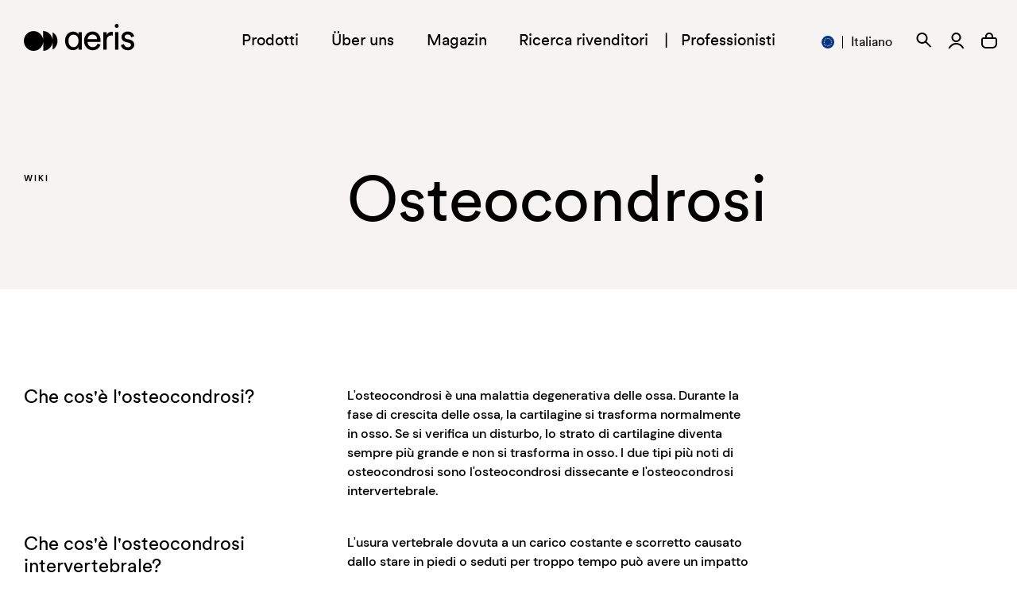

--- FILE ---
content_type: text/html; charset=utf-8
request_url: https://www.aeris.de/it/blogs/knowledge/osteochondrose
body_size: 100222
content:
<!doctype html>
<html lang="it">
<head>
	<script src="//www.aeris.de/cdn/shop/files/pandectes-rules.js?v=2891826403494317556"></script>
	
	
  <link rel="dns-prefetch" href="//cdn.shopify.com">

	<link href="//www.aeris.de/cdn/shop/t/582/assets/CircularPro-Book.woff?v=40244034432350529131718314294" rel="preload" as="font" type="font/woff2" crossorigin="anonymous">
	<link href="//www.aeris.de/cdn/shop/t/582/assets/CircularPro-Book.woff2?v=113827867250967257721718314294" rel="preload" as="font" type="font/woff" crossorigin="anonymous">
	<link href="//www.aeris.de/cdn/shop/t/582/assets/DMSans-Regular.ttf?v=149804955822803386241718314295" rel="preload" as="font" type="font/ttf" crossorigin="anonymous">
	<link href="//www.aeris.de/cdn/shop/t/582/assets/DMSans-Medium.ttf?v=39498118923525495221718314292" rel="preload" as="font" type="font/ttf" crossorigin="anonymous">
	<link href="//www.aeris.de/cdn/shop/t/582/assets/DMSans-Bold.ttf?v=46686219647743513571718314292" rel="preload" as="font" type="font/ttf" crossorigin="anonymous">

	<link href="//www.aeris.de/cdn/shop/t/582/assets/theme.css?v=60357258215999351901753968473" rel="stylesheet" type="text/css" media="all" />
	<link href="//www.aeris.de/cdn/shop/t/582/assets/tooltips.scss.css?v=150485420223986992641718314320" rel="stylesheet" type="text/css" media="all" />
	<link href="//www.aeris.de/cdn/shop/t/582/assets/custom.css?v=163279690946624489801763053820" rel="stylesheet" type="text/css" media="all" />

	<style>
    @font-face {
      font-family: CircularPro-Book;
      src: url('//www.aeris.de/cdn/shop/t/582/assets/CircularPro-Book.woff?v=40244034432350529131718314294') format('woff'),
      url('//www.aeris.de/cdn/shop/t/582/assets/CircularPro-Book.woff2?v=113827867250967257721718314294') format('woff2');
    }
    @font-face {
      font-family: DM Sans;
      src: url('//www.aeris.de/cdn/shop/t/582/assets/DMSans-Regular.ttf?v=149804955822803386241718314295') format("truetype");
      font-weight: 400;
      font-style: normal;
    }
    @font-face {
      font-family: DM Sans;
      src: url('//www.aeris.de/cdn/shop/t/582/assets/DMSans-Medium.ttf?v=39498118923525495221718314292') format("truetype");
      font-weight: 500;
      font-style: normal;
    }
    @font-face {
      font-family: DM Sans;
      src: url('//www.aeris.de/cdn/shop/t/582/assets/DMSans-Bold.ttf?v=46686219647743513571718314292') format("truetype");
      font-weight: 700;
      font-style: normal;
    }
	</style>

	





  <title>Osteocondrosi: definizione, forme e prevenzione | Aeris</title>
  <meta name="description" content="L&#39;osteocondrosi è una malattia degenerativa delle ossa. Lo strato di cartilagine diventa sempre più grande e non si trasforma in osso.">
  
  <script>
    window.dataLayer = window.dataLayer || [];
  </script>    
  <!-- Google Tag Manager -->
    <script>
      (function(w,d,s,l,i){w[l]=w[l]||[];w[l].push({'gtm.start':
      new Date().getTime(),event:'gtm.js'});var f=d.getElementsByTagName(s)[0],
      j=d.createElement(s),dl=l!='dataLayer'?'&l='+l:'';j.async=true;j.src=
      'https://www.googletagmanager.com/gtm.js?id='+i+dl;f.parentNode.insertBefore(j,f);
      })(window,document,'script','dataLayer','GTM-5S3VW9');
    </script>
  <!-- End Google Tag Manager -->
<script>
    var BC_JSON_ObjectBypass = {"_ab":{"description":"Used in connection with access to admin.","path":"\/","domain":"","provider":"Shopify","type":"type_0","expires":"86400","recommendation":"0","editable":"false","deletable":"false","set":"0"},"_secure_session_id":{"description":"Used in connection with navigation through a storefront.","path":"\/","domain":"","provider":"Shopify","type":"type_0","expires":"2592000","recommendation":"0","editable":"false","deletable":"false","set":"0"},"__cfduid":{"description":"The _cfduid cookie helps Cloudflare detect malicious visitors to our Customers’ websites and minimizes blocking legitimate users.","path":"\/","domain":"","provider":"Cloudflare","type":"type_0","expires":"2592000","recommendation":"0","editable":"false","deletable":"false","set":"0"},"Cart":{"description":"Used in connection with shopping cart.","path":"\/","domain":"","provider":"Shopify","type":"type_0","expires":"1209600","recommendation":"0","editable":"false","deletable":"false","set":"0"},"cart":{"description":"Used in connection with shopping cart.","path":"\/","domain":"","provider":"Shopify","type":"type_0","expires":"1209600","recommendation":"0","editable":"false","deletable":"false","set":"0"},"cart_sig":{"description":"Used in connection with checkout.","path":"\/","domain":"","provider":"Shopify","type":"type_0","expires":"1209600","recommendation":"0","editable":"false","deletable":"false","set":"0"},"cart_ts":{"description":"Used in connection with checkout.","path":"\/","domain":"","provider":"Shopify","type":"type_0","expires":"1209600","recommendation":"0","editable":"false","deletable":"false","set":"0"},"checkout_token":{"description":"Used in connection with checkout.","path":"\/","domain":"","provider":"Shopify","type":"type_0","expires":"31536000","recommendation":"0","editable":"false","deletable":"false","set":"0"},"Secret":{"description":"Used in connection with checkout.","path":"\/","domain":"","provider":"Shopify","type":"type_0","expires":"31536000","recommendation":"0","editable":"false","deletable":"false","set":"0"},"secure_customer_sig":{"description":"Used in connection with customer login.","path":"\/","domain":"","provider":"Shopify","type":"type_0","expires":"31536000","recommendation":"0","editable":"false","deletable":"false","set":"0"},"storefront_digest":{"description":"Used in connection with customer login.","path":"\/","domain":"","provider":"Shopify","type":"type_0","expires":"31536000","recommendation":"0","editable":"false","deletable":"false","set":"0"},"_shopify_u":{"description":"Used to facilitate updating customer account information.","path":"\/","domain":"","provider":"Shopify","type":"type_0","expires":"31536000","recommendation":"0","editable":"false","deletable":"false","set":"0"},"XSRF-TOKEN":{"description":"Used in connection with GDPR legal Cookie.","path":"\/","domain":"","provider":"GDPR Legal Cookie","type":"type_0","expires":"31536000","recommendation":"0","editable":"false","deletable":"false","set":"0"},"gdpr_legal_cookie_session":{"description":"Used in connection with GDPR legal Cookie.","path":"\/","domain":"","provider":"GDPR Legal Cookie","type":"type_0","expires":"0","recommendation":"0","editable":"false","deletable":"false","set":"0"},"_bc_c_set":{"description":"Used in connection with GDPR legal Cookie.","path":"\/","domain":"","provider":"GDPR Legal Cookie","type":"type_0","expires":"2592000","recommendation":"0","editable":"false","deletable":"false","set":"0","optIn":true,"live":"1"},"_tracking_consent":{"description":"For Shopify User Consent Tracking.","path":"\/","domain":"","provider":"Shopify","type":"type_0","expires":"31536000","recommendation":"0","editable":"false","deletable":"false","set":"0"},"_orig_referrer":{"description":"Used in connection with shopping cart.","path":"\/","domain":"","provider":"Shopify","type":"type_1","expires":"1209600","recommendation":"1","editable":"true","deletable":"false","set":"1"},"_landing_page":{"description":"Track landing pages.","path":"\/","domain":"","provider":"Shopify","type":"type_1","expires":"1209600","recommendation":"1","editable":"true","deletable":"false","set":"1"},"_s":{"description":"Shopify analytics.","path":"\/","domain":"","provider":"Shopify","type":"type_1","expires":"1800","recommendation":"1","editable":"true","deletable":"false","set":"1"},"_shopify_fs":{"description":"Shopify analytics.","path":"\/","domain":"","provider":"Shopify","type":"type_1","expires":"1209600","recommendation":"1","editable":"true","deletable":"false","set":"1"},"_shopify_s":{"description":"Shopify analytics.","path":"\/","domain":"","provider":"Shopify","type":"type_1","expires":"1800","recommendation":"1","editable":"true","deletable":"false","set":"1"},"_shopify_y":{"description":"Shopify analytics.","path":"\/","domain":"","provider":"Shopify","type":"type_1","expires":"31536000","recommendation":"1","editable":"true","deletable":"false","set":"1"},"_y":{"description":"Shopify analytics.","path":"\/","domain":"","provider":"Shopify","type":"type_1","expires":"31536000","recommendation":"1","editable":"true","deletable":"false","set":"1"},"_shopify_sa_p":{"description":"Shopify analytics relating to marketing \u0026 referrals.","path":"\/","domain":"","provider":"Shopify","type":"type_1","expires":"1800","recommendation":"1","editable":"true","deletable":"false","set":"1"},"_shopify_sa_t":{"description":"Shopify analytics relating to marketing \u0026 referrals.","path":"\/","domain":"","provider":"Shopify","type":"type_1","expires":"1800","recommendation":"1","editable":"true","deletable":"false","set":"1"},"_shopify_uniq":{"description":"Shopify analytics.","path":"\/","domain":"","provider":"Shopify","type":"type_1","expires":"1800","recommendation":"1","editable":"true","deletable":"false","set":"1"},"_shopify_visit":{"description":"Shopify analytics.","path":"\/","domain":"","provider":"Shopify","type":"type_1","expires":"1800","recommendation":"1","editable":"true","deletable":"false","set":"1"},"tracked_start_checkout":{"description":"Shopify analytics relating to checkout.","path":"\/","domain":"","provider":"Shopify","type":"type_1","expires":"1800","recommendation":"1","editable":"true","deletable":"false","set":"1"},"ki_r":{"description":"Shopify analytics.","path":"\/","domain":"","provider":"Shopify","type":"type_1","expires":"1800","recommendation":"1","editable":"true","deletable":"false","set":"1"},"ki_t":{"description":"Shopify analytics.","path":"\/","domain":"","provider":"Shopify","type":"type_1","expires":"1800","recommendation":"1","editable":"true","deletable":"false","set":"1"},"ab_test_*":{"description":"Shopify analytics.","path":"\/","domain":"","provider":"Shopify","type":"type_1","expires":"1800","recommendation":"1","editable":"true","deletable":"false","set":"1"},"bc_tgm_ua":{"description":"Used in connection with GDPR legal Cookie tag-manager for google analytics.","provider":"GDPR legal Cookie","recommendation":"1","editable":"true","deletable":"true","set":"1","protect":true},"_ga":{"description":"Contains a randomly generated User-ID. This ID enables Google Analytics to recognize returning users on this website and to merge data from previous visits.","provider":"Google","recommendation":"1","editable":"true","deletable":"true","set":"1","protect":true},"_gid":{"description":"Used in connection with GDPR legal Cookie tag-manager for google add words.","provider":"Google","recommendation":"1","editable":"true","deletable":"true","set":"1","protect":true},"_gat":{"description":"Used in connection with GDPR legal Cookie tag-manager for google add words.","provider":"GDPR legal Cookie","recommendation":"1","editable":"true","deletable":"true","set":"1","protect":true},"_dc_gtm_XXXXXXXXX":{"description":"Used in connection with GDPR legal Cookie tag-manager for google add words.","provider":"GDPR legal Cookie","recommendation":"1","editable":"true","deletable":"true","set":"1","protect":true},"_gat_gtag_XXXXXXXXX":{"description":"Used in connection with GDPR legal Cookie tag-manager for google add words.","provider":"GDPR legal Cookie","recommendation":"1","editable":"true","deletable":"true","set":"1","protect":true},"_gac_XXXXXXXXX":{"description":"Used in connection with GDPR legal Cookie tag-manager for google add words.","provider":"GDPR legal Cookie","recommendation":"1","editable":"true","deletable":"true","set":"1","protect":true},"bc_tgm_gtm":{"description":"Used in connection with GDPR legal Cookie tag-manager for google tag-manager.","provider":"GDPR legal Cookie","recommendation":"1","editable":"true","deletable":"true","set":"1","protect":true},"bc_tgm_aw":{"description":"Used in connection with GDPR legal Cookie tag-manager for google add words.","provider":"GDPR legal Cookie","recommendation":"1","editable":"true","deletable":"true","set":"1","protect":true},"bc_tgm_fbp":{"description":"Used in connection with GDPR legal Cookie tag-manager for facebook pixel.","provider":"GDPR legal Cookie","recommendation":"1","editable":"true","deletable":"true","set":"1","protect":true},"_fbp":{"description":"Used in connection facebook pixel.","provider":"Facebook","recommendation":"1","editable":"true","deletable":"true","set":"1","protect":true}};
</script>

  <meta charset="utf-8">
  <meta http-equiv="X-UA-Compatible" content="IE=edge">
  <meta name="viewport" content="width=device-width,initial-scale=1">
  <meta name="theme-color" content="">

	<link rel="canonical" href="https://www.aeris.de/it/blogs/knowledge/osteochondrose">



<link rel="shortcut icon" href="//www.aeris.de/cdn/shop/t/582/assets/favicon_57x57.png?v=94866976873910686351718314298" type="image/png" />
<link rel="apple-touch-icon-precomposed" href="//www.aeris.de/cdn/shop/t/582/assets/favicon_57x57.png?v=94866976873910686351718314298" />
<link rel="apple-touch-icon-precomposed" href="//www.aeris.de/cdn/shop/t/582/assets/favicon_114x114.png?v=94866976873910686351718314298" />
<link rel="apple-touch-icon-precomposed" href="//www.aeris.de/cdn/shop/t/582/assets/favicon_72x72.png?v=94866976873910686351718314298" />
<link rel="apple-touch-icon-precomposed" href="//www.aeris.de/cdn/shop/t/582/assets/favicon_144x144.png?v=94866976873910686351718314298" />
<link rel="apple-touch-icon-precomposed" href="//www.aeris.de/cdn/shop/t/582/assets/favicon_60x60.png?v=94866976873910686351718314298" />
<link rel="apple-touch-icon-precomposed" href="//www.aeris.de/cdn/shop/t/582/assets/favicon_120x120.png?v=94866976873910686351718314298" />
<link rel="apple-touch-icon-precomposed" href="//www.aeris.de/cdn/shop/t/582/assets/favicon_76x76.png?v=94866976873910686351718314298" />
<link rel="apple-touch-icon-precomposed" href="//www.aeris.de/cdn/shop/t/582/assets/favicon_152x152.png?v=94866976873910686351718314298" />
<link rel="icon" type="image/png" href="//www.aeris.de/cdn/shop/t/582/assets/favicon_196x196.png?v=94866976873910686351718314298" />
<link rel="icon" type="image/png" href="//www.aeris.de/cdn/shop/t/582/assets/favicon_96x96.png?v=94866976873910686351718314298" />
<link rel="icon" type="image/png" href="//www.aeris.de/cdn/shop/t/582/assets/favicon_32x32.png?v=94866976873910686351718314298" />
<link rel="icon" type="image/png" href="//www.aeris.de/cdn/shop/t/582/assets/favicon_16x16.png?v=94866976873910686351718314298" />
<link rel="icon" type="image/png" href="//www.aeris.de/cdn/shop/t/582/assets/favicon_128x.png?v=94866976873910686351718314298" />
<meta name="application-name" content="&nbsp;"/>
<meta name="msapplication-TileColor" content="#FFFFFF" />
<meta name="msapplication-TileImage" content="//www.aeris.de/cdn/shop/t/582/assets/favicon_144x144.png?v=94866976873910686351718314298" />
<meta name="msapplication-square70x70logo" content="//www.aeris.de/cdn/shop/t/582/assets/favicon_70x70.png?v=94866976873910686351718314298" />
<meta name="msapplication-square150x150logo" content="//www.aeris.de/cdn/shop/t/582/assets/favicon_150x150.png?v=94866976873910686351718314298" />
<meta name="msapplication-wide310x150logo" content="//www.aeris.de/cdn/shop/t/582/assets/favicon_310x150.png?v=94866976873910686351718314298" />
<meta name="msapplication-square310x310logo" content="//www.aeris.de/cdn/shop/t/582/assets/favicon_310x310.png?v=94866976873910686351718314298" />
<script>
var gaProperty = 'UA-4586472-1';
var disableStr = 'ga-disable-' + gaProperty;
if (document.cookie.indexOf(disableStr + '=true') > -1) { window[disableStr] = true;
}
function gaOptout() {
document.cookie = disableStr + '=true; expires=Thu, 31 Dec 2099 23:59:59 UTC; path=/';
window[disableStr] = true; }
</script>

  <script>window.performance && window.performance.mark && window.performance.mark('shopify.content_for_header.start');</script><meta name="google-site-verification" content="6oC1HBCxENUe9n5WlN1fCuWDvooAbIvKQIXuSbHl0T0">
<meta id="shopify-digital-wallet" name="shopify-digital-wallet" content="/35768336519/digital_wallets/dialog">
<meta name="shopify-checkout-api-token" content="bc0e7d8084ee7622a1e73ba23c1b81f0">
<meta id="in-context-paypal-metadata" data-shop-id="35768336519" data-venmo-supported="false" data-environment="production" data-locale="it_IT" data-paypal-v4="true" data-currency="EUR">
<link rel="alternate" type="application/atom+xml" title="Feed" href="/it/blogs/knowledge.atom" />
<link rel="alternate" hreflang="x-default" href="https://www.aeris.de/blogs/knowledge/osteochondrose">
<link rel="alternate" hreflang="de-CH" href="https://www.aeris.de/de-ch/blogs/knowledge/osteochondrose">
<link rel="alternate" hreflang="en-CH" href="https://www.aeris.de/en-ch/blogs/knowledge/osteochondrose">
<link rel="alternate" hreflang="fr-CH" href="https://www.aeris.de/fr-ch/blogs/knowledge/osteochondrose">
<link rel="alternate" hreflang="it-CH" href="https://www.aeris.de/it-ch/blogs/knowledge/osteochondrose">
<link rel="alternate" hreflang="nl-CH" href="https://www.aeris.de/nl-ch/blogs/knowledge/osteochondrose">
<link rel="alternate" hreflang="de-DE" href="https://www.aeris.de/blogs/knowledge/osteochondrose">
<link rel="alternate" hreflang="en-DE" href="https://www.aeris.de/en/blogs/knowledge/osteochondrose">
<link rel="alternate" hreflang="fr-DE" href="https://www.aeris.de/fr/blogs/knowledge/osteochondrose">
<link rel="alternate" hreflang="it-DE" href="https://www.aeris.de/it/blogs/knowledge/osteochondrose">
<link rel="alternate" hreflang="nl-DE" href="https://www.aeris.de/nl/blogs/knowledge/osteochondrose">
<script async="async" src="/checkouts/internal/preloads.js?locale=it-DE"></script>
<script id="apple-pay-shop-capabilities" type="application/json">{"shopId":35768336519,"countryCode":"DE","currencyCode":"EUR","merchantCapabilities":["supports3DS"],"merchantId":"gid:\/\/shopify\/Shop\/35768336519","merchantName":"Aeris ","requiredBillingContactFields":["postalAddress","email"],"requiredShippingContactFields":["postalAddress","email"],"shippingType":"shipping","supportedNetworks":["visa","masterCard","amex"],"total":{"type":"pending","label":"Aeris ","amount":"1.00"},"shopifyPaymentsEnabled":true,"supportsSubscriptions":true}</script>
<script id="shopify-features" type="application/json">{"accessToken":"bc0e7d8084ee7622a1e73ba23c1b81f0","betas":["rich-media-storefront-analytics"],"domain":"www.aeris.de","predictiveSearch":true,"shopId":35768336519,"locale":"it"}</script>
<script>var Shopify = Shopify || {};
Shopify.shop = "aeris-de.myshopify.com";
Shopify.locale = "it";
Shopify.currency = {"active":"EUR","rate":"1.0"};
Shopify.country = "DE";
Shopify.theme = {"name":"aeris-de\/main","id":163251913050,"schema_name":"Skeleton theme","schema_version":"1.0.0","theme_store_id":null,"role":"main"};
Shopify.theme.handle = "null";
Shopify.theme.style = {"id":null,"handle":null};
Shopify.cdnHost = "www.aeris.de/cdn";
Shopify.routes = Shopify.routes || {};
Shopify.routes.root = "/it/";</script>
<script type="module">!function(o){(o.Shopify=o.Shopify||{}).modules=!0}(window);</script>
<script>!function(o){function n(){var o=[];function n(){o.push(Array.prototype.slice.apply(arguments))}return n.q=o,n}var t=o.Shopify=o.Shopify||{};t.loadFeatures=n(),t.autoloadFeatures=n()}(window);</script>
<script id="shop-js-analytics" type="application/json">{"pageType":"article"}</script>
<script defer="defer" async type="module" src="//www.aeris.de/cdn/shopifycloud/shop-js/modules/v2/client.init-shop-cart-sync_dvfQaB1V.it.esm.js"></script>
<script defer="defer" async type="module" src="//www.aeris.de/cdn/shopifycloud/shop-js/modules/v2/chunk.common_BW-OJwDu.esm.js"></script>
<script defer="defer" async type="module" src="//www.aeris.de/cdn/shopifycloud/shop-js/modules/v2/chunk.modal_CX4jaIRf.esm.js"></script>
<script type="module">
  await import("//www.aeris.de/cdn/shopifycloud/shop-js/modules/v2/client.init-shop-cart-sync_dvfQaB1V.it.esm.js");
await import("//www.aeris.de/cdn/shopifycloud/shop-js/modules/v2/chunk.common_BW-OJwDu.esm.js");
await import("//www.aeris.de/cdn/shopifycloud/shop-js/modules/v2/chunk.modal_CX4jaIRf.esm.js");

  window.Shopify.SignInWithShop?.initShopCartSync?.({"fedCMEnabled":true,"windoidEnabled":true});

</script>
<script>(function() {
  var isLoaded = false;
  function asyncLoad() {
    if (isLoaded) return;
    isLoaded = true;
    var urls = ["https:\/\/cdn.shopify.com\/s\/files\/1\/0357\/6833\/6519\/t\/248\/assets\/latoriapps-tem.js?v=1663765727\u0026shop=aeris-de.myshopify.com","https:\/\/cdn.shopify.com\/s\/files\/1\/0357\/6833\/6519\/t\/439\/assets\/latoriapps-tem.js?v=1683103597\u0026shop=aeris-de.myshopify.com","https:\/\/cdn.shopify.com\/s\/files\/1\/0357\/6833\/6519\/t\/522\/assets\/latoriapps-tem.js?v=1696325264\u0026shop=aeris-de.myshopify.com","https:\/\/cdn.shopify.com\/s\/files\/1\/0357\/6833\/6519\/t\/582\/assets\/latoriapps-tem.js?v=1718314296\u0026shop=aeris-de.myshopify.com","https:\/\/cdn.hextom.com\/js\/quickannouncementbar.js?shop=aeris-de.myshopify.com","https:\/\/cdn.shopify.com\/s\/files\/1\/0357\/6833\/6519\/t\/600\/assets\/latoriapps-tem.js?v=1739355181\u0026shop=aeris-de.myshopify.com","https:\/\/cdn.shopify.com\/s\/files\/1\/0357\/6833\/6519\/t\/602\/assets\/latoriapps-tem.js?v=1739509835\u0026shop=aeris-de.myshopify.com","https:\/\/cdn.shopify.com\/s\/files\/1\/0357\/6833\/6519\/t\/582\/assets\/latoriapps-tem.js?v=1718314296\u0026shop=aeris-de.myshopify.com"];
    for (var i = 0; i < urls.length; i++) {
      var s = document.createElement('script');
      s.type = 'text/javascript';
      s.async = true;
      s.src = urls[i];
      var x = document.getElementsByTagName('script')[0];
      x.parentNode.insertBefore(s, x);
    }
  };
  if(window.attachEvent) {
    window.attachEvent('onload', asyncLoad);
  } else {
    window.addEventListener('load', asyncLoad, false);
  }
})();</script>
<script id="__st">var __st={"a":35768336519,"offset":3600,"reqid":"28ed63a4-1c57-4e9d-929c-d7a88a2c913e-1769054376","pageurl":"www.aeris.de\/it\/blogs\/knowledge\/osteochondrose","s":"articles-385139212423","u":"eecfcc35e42b","p":"article","rtyp":"article","rid":385139212423};</script>
<script>window.ShopifyPaypalV4VisibilityTracking = true;</script>
<script id="captcha-bootstrap">!function(){'use strict';const t='contact',e='account',n='new_comment',o=[[t,t],['blogs',n],['comments',n],[t,'customer']],c=[[e,'customer_login'],[e,'guest_login'],[e,'recover_customer_password'],[e,'create_customer']],r=t=>t.map((([t,e])=>`form[action*='/${t}']:not([data-nocaptcha='true']) input[name='form_type'][value='${e}']`)).join(','),a=t=>()=>t?[...document.querySelectorAll(t)].map((t=>t.form)):[];function s(){const t=[...o],e=r(t);return a(e)}const i='password',u='form_key',d=['recaptcha-v3-token','g-recaptcha-response','h-captcha-response',i],f=()=>{try{return window.sessionStorage}catch{return}},m='__shopify_v',_=t=>t.elements[u];function p(t,e,n=!1){try{const o=window.sessionStorage,c=JSON.parse(o.getItem(e)),{data:r}=function(t){const{data:e,action:n}=t;return t[m]||n?{data:e,action:n}:{data:t,action:n}}(c);for(const[e,n]of Object.entries(r))t.elements[e]&&(t.elements[e].value=n);n&&o.removeItem(e)}catch(o){console.error('form repopulation failed',{error:o})}}const l='form_type',E='cptcha';function T(t){t.dataset[E]=!0}const w=window,h=w.document,L='Shopify',v='ce_forms',y='captcha';let A=!1;((t,e)=>{const n=(g='f06e6c50-85a8-45c8-87d0-21a2b65856fe',I='https://cdn.shopify.com/shopifycloud/storefront-forms-hcaptcha/ce_storefront_forms_captcha_hcaptcha.v1.5.2.iife.js',D={infoText:'Protetto da hCaptcha',privacyText:'Privacy',termsText:'Termini'},(t,e,n)=>{const o=w[L][v],c=o.bindForm;if(c)return c(t,g,e,D).then(n);var r;o.q.push([[t,g,e,D],n]),r=I,A||(h.body.append(Object.assign(h.createElement('script'),{id:'captcha-provider',async:!0,src:r})),A=!0)});var g,I,D;w[L]=w[L]||{},w[L][v]=w[L][v]||{},w[L][v].q=[],w[L][y]=w[L][y]||{},w[L][y].protect=function(t,e){n(t,void 0,e),T(t)},Object.freeze(w[L][y]),function(t,e,n,w,h,L){const[v,y,A,g]=function(t,e,n){const i=e?o:[],u=t?c:[],d=[...i,...u],f=r(d),m=r(i),_=r(d.filter((([t,e])=>n.includes(e))));return[a(f),a(m),a(_),s()]}(w,h,L),I=t=>{const e=t.target;return e instanceof HTMLFormElement?e:e&&e.form},D=t=>v().includes(t);t.addEventListener('submit',(t=>{const e=I(t);if(!e)return;const n=D(e)&&!e.dataset.hcaptchaBound&&!e.dataset.recaptchaBound,o=_(e),c=g().includes(e)&&(!o||!o.value);(n||c)&&t.preventDefault(),c&&!n&&(function(t){try{if(!f())return;!function(t){const e=f();if(!e)return;const n=_(t);if(!n)return;const o=n.value;o&&e.removeItem(o)}(t);const e=Array.from(Array(32),(()=>Math.random().toString(36)[2])).join('');!function(t,e){_(t)||t.append(Object.assign(document.createElement('input'),{type:'hidden',name:u})),t.elements[u].value=e}(t,e),function(t,e){const n=f();if(!n)return;const o=[...t.querySelectorAll(`input[type='${i}']`)].map((({name:t})=>t)),c=[...d,...o],r={};for(const[a,s]of new FormData(t).entries())c.includes(a)||(r[a]=s);n.setItem(e,JSON.stringify({[m]:1,action:t.action,data:r}))}(t,e)}catch(e){console.error('failed to persist form',e)}}(e),e.submit())}));const S=(t,e)=>{t&&!t.dataset[E]&&(n(t,e.some((e=>e===t))),T(t))};for(const o of['focusin','change'])t.addEventListener(o,(t=>{const e=I(t);D(e)&&S(e,y())}));const B=e.get('form_key'),M=e.get(l),P=B&&M;t.addEventListener('DOMContentLoaded',(()=>{const t=y();if(P)for(const e of t)e.elements[l].value===M&&p(e,B);[...new Set([...A(),...v().filter((t=>'true'===t.dataset.shopifyCaptcha))])].forEach((e=>S(e,t)))}))}(h,new URLSearchParams(w.location.search),n,t,e,['guest_login'])})(!0,!0)}();</script>
<script integrity="sha256-4kQ18oKyAcykRKYeNunJcIwy7WH5gtpwJnB7kiuLZ1E=" data-source-attribution="shopify.loadfeatures" defer="defer" src="//www.aeris.de/cdn/shopifycloud/storefront/assets/storefront/load_feature-a0a9edcb.js" crossorigin="anonymous"></script>
<script data-source-attribution="shopify.dynamic_checkout.dynamic.init">var Shopify=Shopify||{};Shopify.PaymentButton=Shopify.PaymentButton||{isStorefrontPortableWallets:!0,init:function(){window.Shopify.PaymentButton.init=function(){};var t=document.createElement("script");t.src="https://www.aeris.de/cdn/shopifycloud/portable-wallets/latest/portable-wallets.it.js",t.type="module",document.head.appendChild(t)}};
</script>
<script data-source-attribution="shopify.dynamic_checkout.buyer_consent">
  function portableWalletsHideBuyerConsent(e){var t=document.getElementById("shopify-buyer-consent"),n=document.getElementById("shopify-subscription-policy-button");t&&n&&(t.classList.add("hidden"),t.setAttribute("aria-hidden","true"),n.removeEventListener("click",e))}function portableWalletsShowBuyerConsent(e){var t=document.getElementById("shopify-buyer-consent"),n=document.getElementById("shopify-subscription-policy-button");t&&n&&(t.classList.remove("hidden"),t.removeAttribute("aria-hidden"),n.addEventListener("click",e))}window.Shopify?.PaymentButton&&(window.Shopify.PaymentButton.hideBuyerConsent=portableWalletsHideBuyerConsent,window.Shopify.PaymentButton.showBuyerConsent=portableWalletsShowBuyerConsent);
</script>
<script data-source-attribution="shopify.dynamic_checkout.cart.bootstrap">document.addEventListener("DOMContentLoaded",(function(){function t(){return document.querySelector("shopify-accelerated-checkout-cart, shopify-accelerated-checkout")}if(t())Shopify.PaymentButton.init();else{new MutationObserver((function(e,n){t()&&(Shopify.PaymentButton.init(),n.disconnect())})).observe(document.body,{childList:!0,subtree:!0})}}));
</script>
<link id="shopify-accelerated-checkout-styles" rel="stylesheet" media="screen" href="https://www.aeris.de/cdn/shopifycloud/portable-wallets/latest/accelerated-checkout-backwards-compat.css" crossorigin="anonymous">
<style id="shopify-accelerated-checkout-cart">
        #shopify-buyer-consent {
  margin-top: 1em;
  display: inline-block;
  width: 100%;
}

#shopify-buyer-consent.hidden {
  display: none;
}

#shopify-subscription-policy-button {
  background: none;
  border: none;
  padding: 0;
  text-decoration: underline;
  font-size: inherit;
  cursor: pointer;
}

#shopify-subscription-policy-button::before {
  box-shadow: none;
}

      </style>

<script>window.performance && window.performance.mark && window.performance.mark('shopify.content_for_header.end');</script>
<link rel="alternate" hreflang="de" href="https://aeris.de/">
    <link rel="alternate" hreflang="en" href="https://aeris.de/en">
    <link rel="alternate" hreflang="fr" href="https://aeris.de/fr">
    <link rel="alternate" hreflang="nl" href="https://aeris.de/nl">
    <link rel="alternate" hreflang="it" href="https://aeris.de/it">
  
  <script src="//www.aeris.de/cdn/shop/t/582/assets/ajaxinate.min.js?v=173936381675154519391718314293" type="text/javascript"></script>

  
  <meta name="google-site-verification" content="5eN8NBfV74_51cW6IIRCYV-s00QBe4F3kgRp5AKTOz4" />
  <meta name="google-site-verification" content="eDfBpByvFUQNJD_K6mCBXAFilojOXrFQM9oW9_AaV0I" />
  

  <script src="https://cdn.jsdelivr.net/npm/swiper@8/swiper-bundle.min.js"></script>
  <script defer src="https://cdn.jsdelivr.net/npm/alpinejs@3.13.3/dist/cdn.min.js"></script>

  <script>
    window.variantMetafield = {
      "DE": "",
      "EN": "",
      "FR": "",
      "IT": "",
      "NL": "",
      "CH": "",
    }
  </script>

  
<meta property="og:site_name" content="Aeris ">
<meta property="og:url" content="https://www.aeris.de/it/blogs/knowledge/osteochondrose">
<meta property="og:title" content="Osteocondrosi">
<meta property="og:type" content="article">
<meta property="og:description" content="Che cos'è l'osteocondrosi?
L'osteocondrosi è una malattia degenerativa delle ossa. Durante la fase di crescita delle ossa, la cartilagine si trasforma normalmente in osso. Se si verifica un disturbo, lo strato di cartilagine diventa sempre più grande e non si trasforma in osso. I due tipi più noti di osteocondrosi sono l'osteocondrosi dissecante e l'osteocondrosi intervertebrale.
Che cos'è l'osteocondrosi intervertebrale?
L'usura vertebrale dovuta a un carico costante e scorretto causato dallo stare in piedi o seduti per troppo tempo può avere un impatto negativo sulla colonna vertebrale. Il carico scorretto viene assorbito dai dischi intervertebrali per un lungo periodo di tempo, facendoli perdere di dimensione e non assorbendo più bene gli urti. Se oraMancanza di esercizio fisico Inoltre, i muscoli si allentano e non sono in grado di sostenere i dischi intervertebrali nell'assorbire gli urti e le sollecitazioni, provocando spesso uno scivolamento del disco. Ma non si tratta solo del classico scivolamento del disco. La scoliosi può anche causare osteocondrosi a causa del disallineamento patologico.
Il medico può riconoscere l'osteocondrosi intervertebrale dalla diminuzione dell'altezza dei dischi intervertebrali o dall'indurimento del tessuto osseo dovuto all'aumento del tessuto connettivo (sclerosi). A causa dell'elevato carico sulla colonna vertebrale lombare, la malattia si manifesta spesso nella parte inferiore della colonna vertebrale, ma sono note anche patologie del rachide cervicale.
Che cos'è l'osteocondrosi dissecante?
L'osteocondrosi dissecante si verifica nelle articolazioni soggette a carichi pesanti, come l'articolazione del ginocchio, della caviglia o del gomito. La causa di questo tipo di osteocondrosi è la decomposizione ossea, ovvero l'incapacità dell'organismo di convertire le proprie cellule cartilaginee in materiale osseo in tempi sufficientemente rapidi. Se carichi meccanici pesanti, come la corsa, vengono assorbiti da articolazioni sane, questo può portare a un indebolimento della sostanza ossea e cartilaginea nel corso del tempo e infine a un distacco di particelle ossee. Questo porta a un'alterazione delle superfici articolari. Per inciso, anche i reumatismi possono scatenare l'osteocondrosi dissecante.
Quali sono le altre forme di osteocondrosi?
L'osteocondrosi può manifestarsi come malattia di Scheuermann anche negli adolescenti. Poiché la colonna vertebrale dei giovani è soggetta a una postura scorretta a causa della seduta frequente e prolungata, in combinazione con una muscolatura dorsale debole, si verifica un elevato livello di carico scorretto. La zona di crescita tra le vertebre viene danneggiata e le vertebre crescono più lentamente di quanto dovrebbero. Se la debolezza non viene riconosciuta per tempo e il paziente adotta posture che proteggono la schiena, una volta che il danno è stato fatto (schiena ingobbita, gobba) non può più essere invertito.
Un'altra forma di orchondrosi è la malattia di Perthes, una patologia ortopedica infantile che si manifesta principalmente nei ragazzi di colore bianco tra i cinque e i nove anni. Presumibilmente dovuta a disturbi circolatori o a disfunzioni ormonali, provoca un ingrossamento della testa del femore con dolore annesso.
Come si può prevenire l'osteonecrosi?
La maggior parte di questi disturbi può essere contrastata con esercizi di ginnastica e movimenti mirati per rafforzare i muscoli. Esistono diversi modi per rinforzare la muscolatura addominale e dorsale, in particolare nel caso di disturbi alla schiena, ad esempio sedendosi in modo dinamico e attivo su unAeris Swopper. È stato inoltre scientificamente dimostrato che molti pazienti affetti da osteocondrosi soffrono di carenza di vitamina D, per cui anche la giusta alimentazione svolge un ruolo di prevenzione. Si raccomanda un apporto sufficiente di vitamina D e l'assunzione di alimenti contenenti minerali facilmente utilizzabili, come i latticini e il pesce, ma solo piccole quantità di carne.">

<meta name="twitter:card" content="summary_large_image">
<meta name="twitter:title" content="Osteocondrosi">
<meta name="twitter:description" content="Che cos'è l'osteocondrosi?
L'osteocondrosi è una malattia degenerativa delle ossa. Durante la fase di crescita delle ossa, la cartilagine si trasforma normalmente in osso. Se si verifica un disturbo, lo strato di cartilagine diventa sempre più grande e non si trasforma in osso. I due tipi più noti di osteocondrosi sono l'osteocondrosi dissecante e l'osteocondrosi intervertebrale.
Che cos'è l'osteocondrosi intervertebrale?
L'usura vertebrale dovuta a un carico costante e scorretto causato dallo stare in piedi o seduti per troppo tempo può avere un impatto negativo sulla colonna vertebrale. Il carico scorretto viene assorbito dai dischi intervertebrali per un lungo periodo di tempo, facendoli perdere di dimensione e non assorbendo più bene gli urti. Se oraMancanza di esercizio fisico Inoltre, i muscoli si allentano e non sono in grado di sostenere i dischi intervertebrali nell'assorbire gli urti e le sollecitazioni, provocando spesso uno scivolamento del disco. Ma non si tratta solo del classico scivolamento del disco. La scoliosi può anche causare osteocondrosi a causa del disallineamento patologico.
Il medico può riconoscere l'osteocondrosi intervertebrale dalla diminuzione dell'altezza dei dischi intervertebrali o dall'indurimento del tessuto osseo dovuto all'aumento del tessuto connettivo (sclerosi). A causa dell'elevato carico sulla colonna vertebrale lombare, la malattia si manifesta spesso nella parte inferiore della colonna vertebrale, ma sono note anche patologie del rachide cervicale.
Che cos'è l'osteocondrosi dissecante?
L'osteocondrosi dissecante si verifica nelle articolazioni soggette a carichi pesanti, come l'articolazione del ginocchio, della caviglia o del gomito. La causa di questo tipo di osteocondrosi è la decomposizione ossea, ovvero l'incapacità dell'organismo di convertire le proprie cellule cartilaginee in materiale osseo in tempi sufficientemente rapidi. Se carichi meccanici pesanti, come la corsa, vengono assorbiti da articolazioni sane, questo può portare a un indebolimento della sostanza ossea e cartilaginea nel corso del tempo e infine a un distacco di particelle ossee. Questo porta a un'alterazione delle superfici articolari. Per inciso, anche i reumatismi possono scatenare l'osteocondrosi dissecante.
Quali sono le altre forme di osteocondrosi?
L'osteocondrosi può manifestarsi come malattia di Scheuermann anche negli adolescenti. Poiché la colonna vertebrale dei giovani è soggetta a una postura scorretta a causa della seduta frequente e prolungata, in combinazione con una muscolatura dorsale debole, si verifica un elevato livello di carico scorretto. La zona di crescita tra le vertebre viene danneggiata e le vertebre crescono più lentamente di quanto dovrebbero. Se la debolezza non viene riconosciuta per tempo e il paziente adotta posture che proteggono la schiena, una volta che il danno è stato fatto (schiena ingobbita, gobba) non può più essere invertito.
Un'altra forma di orchondrosi è la malattia di Perthes, una patologia ortopedica infantile che si manifesta principalmente nei ragazzi di colore bianco tra i cinque e i nove anni. Presumibilmente dovuta a disturbi circolatori o a disfunzioni ormonali, provoca un ingrossamento della testa del femore con dolore annesso.
Come si può prevenire l'osteonecrosi?
La maggior parte di questi disturbi può essere contrastata con esercizi di ginnastica e movimenti mirati per rafforzare i muscoli. Esistono diversi modi per rinforzare la muscolatura addominale e dorsale, in particolare nel caso di disturbi alla schiena, ad esempio sedendosi in modo dinamico e attivo su unAeris Swopper. È stato inoltre scientificamente dimostrato che molti pazienti affetti da osteocondrosi soffrono di carenza di vitamina D, per cui anche la giusta alimentazione svolge un ruolo di prevenzione. Si raccomanda un apporto sufficiente di vitamina D e l'assunzione di alimenti contenenti minerali facilmente utilizzabili, come i latticini e il pesce, ma solo piccole quantità di carne.">
<!-- BEGIN app block: shopify://apps/pandectes-gdpr/blocks/banner/58c0baa2-6cc1-480c-9ea6-38d6d559556a -->
  
    
      <!-- TCF is active, scripts are loaded above -->
      
        <script>
          if (!window.PandectesRulesSettings) {
            window.PandectesRulesSettings = {"store":{"id":35768336519,"adminMode":false,"headless":false,"storefrontRootDomain":"","checkoutRootDomain":"","storefrontAccessToken":""},"banner":{"revokableTrigger":true,"cookiesBlockedByDefault":"-1","hybridStrict":true,"isActive":true},"geolocation":{"brOnly":false,"caOnly":false,"euOnly":false},"blocker":{"isActive":true,"googleConsentMode":{"isActive":true,"id":"","analyticsId":"","adwordsId":"","adStorageCategory":4,"analyticsStorageCategory":2,"functionalityStorageCategory":1,"personalizationStorageCategory":1,"securityStorageCategory":0,"customEvent":true,"redactData":true,"urlPassthrough":false,"dataLayerProperty":"dataLayer","waitForUpdate":300,"useNativeChannel":true,"debugMode":false},"facebookPixel":{"isActive":false,"id":"","ldu":false},"microsoft":{"isActive":true,"uetTags":"134618422"},"rakuten":{"isActive":false,"cmp":false,"ccpa":false},"gpcIsActive":true,"klaviyoIsActive":false,"defaultBlocked":7,"patterns":{"whiteList":[],"blackList":{"1":["static.hotjar.com/c/hotjar"],"2":[],"4":[],"8":[]},"iframesWhiteList":[],"iframesBlackList":{"1":[],"2":[],"4":[],"8":[]},"beaconsWhiteList":[],"beaconsBlackList":{"1":[],"2":[],"4":[],"8":[]}}}};
            const rulesScript = document.createElement('script');
            window.PandectesRulesSettings.auto = true;
            rulesScript.src = "https://cdn.shopify.com/extensions/019be129-2324-7a66-8e6c-b9c5584f3b64/gdpr-240/assets/pandectes-rules.js";
            const firstChild = document.head.firstChild;
            document.head.insertBefore(rulesScript, firstChild);
          }
        </script>
      
      <script>
        
          window.PandectesSettings = {"store":{"id":35768336519,"plan":"premium","theme":"aeris-de/main","primaryLocale":"de","adminMode":false,"headless":false,"storefrontRootDomain":"","checkoutRootDomain":"","storefrontAccessToken":""},"tsPublished":1752582001,"declaration":{"showPurpose":false,"showProvider":false,"showDateGenerated":false},"language":{"unpublished":[],"languageMode":"Multilingual","fallbackLanguage":"de","languageDetection":"locale","languagesSupported":["de","en","fr","it","nl"]},"texts":{"managed":{"headerText":{"de":"Wir respektieren deine Privatsphäre","en":"We respect your privacy","fr":"Nous respectons votre vie privée","it":"Rispettiamo la tua privacy","nl":"We respecteren uw privacy"},"consentText":{"de":"Wir verwenden auf unserer Website Cookies oder andere Funktionen. Durch Cookies werden Informationen über dich, deine Einstellungen oder über dein Gerät aus deinem Browser abgerufen und gespeichert. Cookies werden verwendet, um die Funktion der Website zu gewährleisten und um Analyse-, Tracking- und Targetingdienste (z. B. personalisierte Anzeigen) zu nutzen. Bestimmte Dienstanbieter haben ihren Sitz in den USA. Mit „Akzeptieren“ stimmst du dem Setzen von Cookies, der Nutzung der oben beschriebenen Dienste und einer Drittstaatenübermittlung zu. Du kannst aber auch der Nutzung von nicht notwendigen Diensten „Ablehnen\". Über Einstellungen erhältst Du weitere Informationen auch zur Datenübermittlung in die USA. Ausserdem kann dort eine individuelle Auswahl getroffen werden.","en":"We use cookies or other features on our website. Cookies retrieve and store information about you, your settings, or your device from your browser. Cookies are used to ensure the functionality of the website and to use analytics, tracking and targeting services (e.g. personalized advertising). Certain service providers are based in the USA, which is considered an unsafe third country. By clicking \"Accept\", you consent to the setting of cookies, the use of the services described above, and any third-party transfer. However, you can also \"Decline\" the use of services that are not necessary. You will receive further information about data transfer to the USA via „Settings“. In addition, you can change individual cookie preferences there.","fr":"Nous utilisons des cookies ou d'autres fonctions sur notre site web. Les cookies permettent de récupérer et de stocker des informations sur toi, tes préférences ou ton appareil à partir de ton navigateur. Les cookies sont utilisés pour garantir le bon fonctionnement du site web et pour utiliser des services d'analyse, de suivi et de ciblage (par exemple, publicité personnalisée). Certains fournisseurs de services sont basés aux États-Unis, qui sont considérés comme un pays tiers peu sûr. En cliquant sur \"Accepter\", tu acceptes le placement de cookies, l'utilisation des services décrits ci-dessus et une transmission par un pays tiers. Tu peux également \"Déclin\" l'utilisation de services non nécessaires. En cliquant sur Paramètres, tu obtiendras de plus amples informations sur la transmission des données aux États-Unis. En outre, tu peux y faire un choix individuel.","it":"Utilizziamo i cookie o altre funzioni sul nostro sito web. I cookie recuperano e memorizzano dal browser informazioni sull'utente, sulle sue impostazioni o sul suo dispositivo. I cookie vengono utilizzati per garantire la funzionalità del sito web e per utilizzare servizi di analisi, tracciamento e targeting (ad esempio pubblicità personalizzata). Alcuni fornitori di servizi hanno sede negli Stati Uniti, che sono considerati un paese terzo non sicuro. Facendo clic su \"Accetta\", l'utente accetta l'impostazione dei cookie, l'utilizzo dei servizi sopra descritti e il trasferimento dei dati a paesi terzi. Tuttavia, è possibile anche \"rifiutare\" l'utilizzo di servizi non necessari. Riceverete inoltre ulteriori informazioni sul trasferimento dei dati negli Stati Uniti tramite le impostazioni. È anche possibile effettuare una selezione individuale.","nl":"Wij gebruiken cookies of andere functies op onze website. Cookies halen en bewaren informatie over u, uw instellingen of uw apparaat van uw browser. Cookies worden gebruikt om de functionaliteit van de website te garanderen en om gebruik te maken van analytische, tracking- en targetingdiensten (bijvoorbeeld gepersonaliseerde advertenties). Sommige dienstverleners zijn gevestigd in de Verenigde Staten, die als een onveilig derde land worden beschouwd. Door op \"Aanvaarden\" te klikken, gaat u akkoord met het plaatsen van cookies, het gebruik van de hierboven beschreven diensten en de overdracht van gegevens naar derde landen. U kunt echter ook het gebruik van diensten die niet noodzakelijk zijn \"Afwijzen\". U ontvangt ook nadere informatie over de overdracht van gegevens naar de VS via Instellingen. U kunt daar ook een individuele selectie maken."},"linkText":{"de":"Mehr erfahren","en":"Learn more","fr":"En savoir plus","it":"Scopri di più","nl":"Meer info"},"imprintText":{"de":"Imprint","en":"Imprint","fr":"Imprimer","it":"Impronta","nl":"Afdruk"},"googleLinkText":{"de":"Googles Datenschutzbestimmungen","en":"Google's Privacy Terms","fr":"Conditions de confidentialité de Google","it":"Termini sulla privacy di Google","nl":"Privacyvoorwaarden van Google"},"allowButtonText":{"de":"Akzeptieren","en":"Accept","fr":"Accepter","it":"Accettare","nl":"Aanvaarden"},"denyButtonText":{"de":"Ablehnen","en":"Decline","fr":"Déclin","it":"Declino","nl":"Afwijzen"},"dismissButtonText":{"de":"OK","en":"Ok","fr":"D'accord","it":"Ok","nl":"OK"},"leaveSiteButtonText":{"de":"Verlasse diese Seite","en":"Leave this site","fr":"Quittez ce site","it":"Lascia questo sito","nl":"Verlaat deze site"},"preferencesButtonText":{"de":"Einstellungen","en":"Settings","fr":"Préférences","it":"Preferenze","nl":"Voorkeuren"},"cookiePolicyText":{"de":"Cookie-Richtlinie","en":"Cookie policy","fr":"Politique de cookie","it":"Gestione dei Cookie","nl":"Cookie beleid"},"preferencesPopupTitleText":{"de":"Zustimmungseinstellungen verwalten","en":"Manage consent settings","fr":"Choisissez le type de cookies que vous acceptez en utilisant","it":"Scegli il tipo di cookie che accetti utilizzando","nl":"Kies het type cookies dat u accepteert"},"preferencesPopupIntroText":{"de":"Wir verwenden auf unserer Website Cookies oder andere Funktionen. Durch Cookies werden Informationen über dich, deine Einstellungen oder über dein Gerät aus deinem Browser abgerufen und gespeichert. Cookies werden verwendet, um die Funktion der Website zu gewährleisten und um Analyse-, Tracking- und Targetingdienste zu nutzen. Bestimmte Dienstanbieter haben ihren Sitz in den USA, welche als unsicherer Drittstaat gilt. \nIm folgenden Auswahlbereich kannst Du eine individuelle Cookie-Auswahl mittels der Schieberegler festlegen. Drücke anschließend auf „Einstellungen speichern und beenden“.","en":"We use cookies and other features on our website. Cookies retrieve and store data about you, your settings or your device from your browser. Cookies are used to ensure proper functioning of the website and perform analysis, tracking and targeting services. Certain service providers are based in the USA, which is considered an unsafe third country. \nYou can select your individual cookie settings using the slider in the following section. Next, click on “Save settings and close”.","fr":"Nous utilisons des cookies ou d'autres fonctions sur notre site web. Les cookies collectent et stockent des informations vous concernant, concernant vos préférences ou votre appareil à partir de votre navigateur. Les cookies sont utilisés pour assurer le fonctionnement du site web et pour avoir accès à des services d'analyse, de suivi et de ciblage. Certains fournisseurs de services sont basés aux États-Unis, qui sont considérés comme un pays tiers peu sûr.\nDans la zone de sélection suivante, vous pouvez définir une sélection individuelle de cookies à l'aide des curseurs. Cliquez ensuite sur « Enregistrer et quitter ».","it":"Sul nostro sito web utilizziamo cookie o altre funzioni. I cookie vengono utilizzati per recuperare e salvare informazioni su di te, le tue impostazioni o il tuo dispositivo dal tuo browser. I cookie vengono utilizzati per garantire la funzionalità del sito web e per utilizzare servizi di analisi, tracciamento e targeting.\nlcuni fornitori di servizi hanno sede negli Stati Uniti, che sono considerati un paese terzo non sicuro.\nNella seguente area di selezione puoi definire una selezione personalizzata di cookie utilizzando i cursori. Quindi fai clic su \"Salva impostazioni ed esci\".","nl":"Wij gebruiken op onze website cookies of andere functionaliteiten. Met behulp van cookies wordt er informatie over u, de instellingen die u gebruikt, of uw apparatuur vanuit uw browser opgeroepen en opgeslagen. Cookies worden gebruikt om de functionaliteit van de website te verzekeren en om gebruik te kunnen maken van analyse-, tracking- en targetingdiensten. Sommige dienstverleners zijn gevestigd in de Verenigde Staten, die als een onveilig derde land worden beschouwd.\nIn het volgende keuzemenu kunt u uw persoonlijke cookievoorkeuren vastleggen met behulp van de schuifregelaar. Druk vervolgens op ‘Instellingen opslaan en beëindigen’."},"preferencesPopupSaveButtonText":{"de":"Speichern und beenden","en":"Save settings and close","fr":"Enregistrer et quitter","it":"Salva impostazioni ed esci","nl":"Opslaan en beëindigen"},"preferencesPopupCloseButtonText":{"de":"Schließen","en":"Close","fr":"Fermer","it":"Vicino","nl":"Sluiten"},"preferencesPopupAcceptAllButtonText":{"de":"Alle akzeptieren","en":"Accept all","fr":"Accepter tout","it":"Accettare tutto","nl":"Accepteer alles"},"preferencesPopupRejectAllButtonText":{"de":"Alles ablehnen","en":"Reject all","fr":"Tout rejeter","it":"Rifiuta tutto","nl":"Alles afwijzen"},"cookiesDetailsText":{"de":"Cookie-Details","en":"Cookies details","fr":"Détails des cookies","it":"Dettagli sui cookie","nl":"Cookiegegevens"},"preferencesPopupAlwaysAllowedText":{"de":"Immer erlaubt","en":"Always allowed","fr":"Toujours activé","it":"sempre permesso","nl":"altijd toegestaan"},"accessSectionParagraphText":{"de":"You have the right to be able to access your personal data at any time. This includes your account information, your order records as well as any GDPR related requests you have made so far. You have the right to request a full report of your data.","en":"You have the right to request access to your data at any time.","fr":"Vous avez le droit de pouvoir accéder à vos données à tout moment.","it":"Hai il diritto di poter accedere ai tuoi dati in qualsiasi momento.","nl":"U heeft te allen tijde het recht om uw gegevens in te zien."},"accessSectionTitleText":{"de":"Data Portability","en":"Data portability","fr":"Portabilité des données","it":"Portabilità dei dati","nl":"Gegevensportabiliteit"},"accessSectionAccountInfoActionText":{"de":"persönliche Daten","en":"Personal data","fr":"Données personnelles","it":"Dati personali","nl":"Persoonlijke gegevens"},"accessSectionDownloadReportActionText":{"de":"Alle Daten anfordern","en":"Request export","fr":"Tout télécharger","it":"Scarica tutto","nl":"Download alles"},"accessSectionGDPRRequestsActionText":{"de":"Anfragen betroffener Personen","en":"Data subject requests","fr":"Demandes des personnes concernées","it":"Richieste dell'interessato","nl":"Verzoeken van betrokkenen"},"accessSectionOrdersRecordsActionText":{"de":"Aufträge","en":"Orders","fr":"Ordres","it":"Ordini","nl":"Bestellingen"},"rectificationSectionParagraphText":{"de":"You have the right to request your data to be updated whenever you think it is appropriate.","en":"You have the right to request your data to be updated whenever you think it is appropriate.","fr":"Vous avez le droit de demander la mise à jour de vos données chaque fois que vous le jugez approprié.","it":"Hai il diritto di richiedere l'aggiornamento dei tuoi dati ogni volta che lo ritieni opportuno.","nl":"U hebt het recht om te vragen dat uw gegevens worden bijgewerkt wanneer u dat nodig acht."},"rectificationSectionTitleText":{"de":"Data Rectification","en":"Data Rectification","fr":"Rectification des données","it":"Rettifica dei dati","nl":"Gegevens rectificatie"},"rectificationCommentPlaceholder":{"de":"Beschreiben Sie, was Sie aktualisieren möchten","en":"Describe what you want to be updated","fr":"Décrivez ce que vous souhaitez mettre à jour","it":"Descrivi cosa vuoi che venga aggiornato","nl":"Beschrijf wat u wilt bijwerken"},"rectificationCommentValidationError":{"de":"Kommentar ist erforderlich","en":"Comment is required","fr":"Un commentaire est requis","it":"Il commento è obbligatorio","nl":"Commentaar is verplicht"},"rectificationSectionEditAccountActionText":{"de":"Aktualisierung anfordern","en":"Request an update","fr":"Demander une mise à jour","it":"Richiedi un aggiornamento","nl":"Vraag een update aan"},"erasureSectionTitleText":{"de":"Right to be Forgotten","en":"Right to be forgotten","fr":"Droit à l'oubli","it":"Diritto all'oblio","nl":"Recht om vergeten te worden"},"erasureSectionParagraphText":{"de":"Use this option if you want to remove your personal and other data from our store. Keep in mind that this process will delete your account, so you will no longer be able to access or use it anymore.","en":"You have the right to ask all your data to be erased. After that, you will no longer be able to access your account.","fr":"Vous avez le droit de demander que toutes vos données soient effacées. Après cela, vous ne pourrez plus accéder à votre compte.","it":"Hai il diritto di chiedere la cancellazione di tutti i tuoi dati. Dopodiché, non sarai più in grado di accedere al tuo account.","nl":"U heeft het recht om al uw gegevens te laten wissen. Daarna heeft u geen toegang meer tot uw account."},"erasureSectionRequestDeletionActionText":{"de":"Löschung personenbezogener Daten anfordern","en":"Request personal data deletion","fr":"Demander la suppression des données personnelles","it":"Richiedi la cancellazione dei dati personali","nl":"Verzoek om verwijdering van persoonlijke gegevens"},"consentDate":{"de":"Zustimmungsdatum","en":"Consent date","fr":"Date de consentement","it":"Data del consenso","nl":"Toestemmingsdatum"},"consentId":{"de":"Einwilligungs-ID","en":"Consent ID","fr":"ID de consentement","it":"ID di consenso","nl":"Toestemmings-ID"},"consentSectionChangeConsentActionText":{"de":"Einwilligungspräferenz ändern","en":"Change consent preference","fr":"Modifier la préférence de consentement","it":"Modifica la preferenza per il consenso","nl":"Wijzig de toestemmingsvoorkeur"},"consentSectionConsentedText":{"de":"Sie haben der Cookie-Richtlinie dieser Website zugestimmt am","en":"You consented to the cookies policy of this website on","fr":"Vous avez consenti à la politique de cookies de ce site Web sur","it":"Hai acconsentito alla politica sui cookie di questo sito web su","nl":"U heeft ingestemd met het cookiebeleid van deze website op:"},"consentSectionNoConsentText":{"de":"Sie haben der Cookie-Richtlinie dieser Website nicht zugestimmt.","en":"You have not consented to the cookies policy of this website.","fr":"Vous n'avez pas consenti à la politique de cookies de ce site Web.","it":"Non hai acconsentito alla politica sui cookie di questo sito.","nl":"U heeft niet ingestemd met het cookiebeleid van deze website."},"consentSectionTitleText":{"de":"Ihre Cookie-Einwilligung","en":"Your cookie consent","fr":"Votre consentement aux cookies","it":"Il tuo consenso ai cookie","nl":"Uw toestemming voor cookies"},"consentStatus":{"de":"Einwilligungspräferenz","en":"Consent preference","fr":"Préférence de consentement","it":"Preferenza di consenso","nl":"Toestemmingsvoorkeur"},"confirmationFailureMessage":{"de":"Ihre Anfrage wurde nicht bestätigt. Bitte versuchen Sie es erneut und wenn das Problem weiterhin besteht, wenden Sie sich an den Ladenbesitzer, um Hilfe zu erhalten","en":"Your request was not verified. Please try again and if problem persists, contact store owner for assistance","fr":"Votre demande n'a pas été vérifiée. Veuillez réessayer et si le problème persiste, contactez le propriétaire du magasin pour obtenir de l'aide","it":"La tua richiesta non è stata verificata. Riprova e se il problema persiste, contatta il proprietario del negozio per assistenza","nl":"Uw verzoek is niet geverifieerd. Probeer het opnieuw en als het probleem aanhoudt, neem dan contact op met de winkeleigenaar voor hulp"},"confirmationFailureTitle":{"de":"Ein Problem ist aufgetreten","en":"A problem occurred","fr":"Un problème est survenu","it":"Si è verificato un problema","nl":"Er is een probleem opgetreden"},"confirmationSuccessMessage":{"de":"Wir werden uns in Kürze zu Ihrem Anliegen bei Ihnen melden.","en":"We will soon get back to you as to your request.","fr":"Nous reviendrons rapidement vers vous quant à votre demande.","it":"Ti risponderemo presto in merito alla tua richiesta.","nl":"We zullen spoedig contact met u opnemen over uw verzoek."},"confirmationSuccessTitle":{"de":"Ihre Anfrage wurde bestätigt","en":"Your request is verified","fr":"Votre demande est vérifiée","it":"La tua richiesta è verificata","nl":"Uw verzoek is geverifieerd"},"guestsSupportEmailFailureMessage":{"de":"Ihre Anfrage wurde nicht übermittelt. Bitte versuchen Sie es erneut und wenn das Problem weiterhin besteht, wenden Sie sich an den Shop-Inhaber, um Hilfe zu erhalten.","en":"Your request was not submitted. Please try again and if problem persists, contact store owner for assistance.","fr":"Votre demande n'a pas été soumise. Veuillez réessayer et si le problème persiste, contactez le propriétaire du magasin pour obtenir de l'aide.","it":"La tua richiesta non è stata inviata. Riprova e se il problema persiste, contatta il proprietario del negozio per assistenza.","nl":"Uw verzoek is niet ingediend. Probeer het opnieuw en als het probleem aanhoudt, neem dan contact op met de winkeleigenaar voor hulp."},"guestsSupportEmailFailureTitle":{"de":"Ein Problem ist aufgetreten","en":"A problem occurred","fr":"Un problème est survenu","it":"Si è verificato un problema","nl":"Er is een probleem opgetreden"},"guestsSupportEmailPlaceholder":{"de":"E-Mail-Addresse","en":"E-mail address","fr":"Adresse e-mail","it":"Indirizzo email","nl":"E-mailadres"},"guestsSupportEmailSuccessMessage":{"de":"Wenn Sie als Kunde dieses Shops registriert sind, erhalten Sie in Kürze eine E-Mail mit Anweisungen zum weiteren Vorgehen.","en":"If you are registered as a customer of this store, you will soon receive an email with instructions on how to proceed.","fr":"Si vous êtes inscrit en tant que client de ce magasin, vous recevrez bientôt un e-mail avec des instructions sur la marche à suivre.","it":"Se sei registrato come cliente di questo negozio, riceverai presto un'e-mail con le istruzioni su come procedere.","nl":"Als je bent geregistreerd als klant van deze winkel, ontvang je binnenkort een e-mail met instructies over hoe je verder kunt gaan."},"guestsSupportEmailSuccessTitle":{"de":"Vielen Dank für die Anfrage","en":"Thank you for your request","fr":"Merci pour votre requête","it":"Grazie per la vostra richiesta","nl":"dankjewel voor je aanvraag"},"guestsSupportEmailValidationError":{"de":"Email ist ungültig","en":"Email is not valid","fr":"L'email n'est pas valide","it":"L'email non è valida","nl":"E-mail is niet geldig"},"guestsSupportInfoText":{"de":"Bitte loggen Sie sich mit Ihrem Kundenkonto ein, um fortzufahren.","en":"Please login with your customer account to further proceed.","fr":"Veuillez vous connecter avec votre compte client pour continuer.","it":"Effettua il login con il tuo account cliente per procedere ulteriormente.","nl":"Log in met uw klantaccount om verder te gaan."},"submitButton":{"de":"einreichen","en":"Submit","fr":"Soumettre","it":"Invia","nl":"Indienen"},"submittingButton":{"de":"Senden...","en":"Submitting...","fr":"Soumission...","it":"Invio in corso...","nl":"Verzenden..."},"cancelButton":{"de":"Abbrechen","en":"Cancel","fr":"Annuler","it":"Annulla","nl":"Annuleren"},"declIntroText":{"de":"Wir verwenden Cookies, um die Funktionalität der Website zu optimieren, die Leistung zu analysieren und Ihnen ein personalisiertes Erlebnis zu bieten. Einige Cookies sind für den ordnungsgemäßen Betrieb der Website unerlässlich. Diese Cookies können nicht deaktiviert werden. In diesem Fenster können Sie Ihre Präferenzen für Cookies verwalten.","en":"We use cookies to optimize website functionality, analyze the performance, and provide personalized experience to you. Some cookies are essential to make the website operate and function correctly. Those cookies cannot be disabled. In this window you can manage your preference of cookies.","fr":"Nous utilisons des cookies pour optimiser les fonctionnalités du site Web, analyser les performances et vous offrir une expérience personnalisée. Certains cookies sont indispensables au bon fonctionnement et au bon fonctionnement du site Web. Ces cookies ne peuvent pas être désactivés. Dans cette fenêtre, vous pouvez gérer vos préférences en matière de cookies.","it":"Utilizziamo i cookie per ottimizzare la funzionalità del sito Web, analizzare le prestazioni e fornire un&#39;esperienza personalizzata all&#39;utente. Alcuni cookie sono essenziali per far funzionare e funzionare correttamente il sito web. Questi cookie non possono essere disabilitati. In questa finestra puoi gestire le tue preferenze sui cookie.","nl":"We gebruiken cookies om de functionaliteit van de website te optimaliseren, de prestaties te analyseren en u een gepersonaliseerde ervaring te bieden. Sommige cookies zijn essentieel om de website goed te laten werken en correct te laten functioneren. Die cookies kunnen niet worden uitgeschakeld. In dit venster kunt u uw voorkeur voor cookies beheren."},"declName":{"de":"Name","en":"Name","fr":"Nom","it":"Nome","nl":"Naam"},"declPurpose":{"de":"Zweck","en":"Purpose","fr":"But","it":"Scopo","nl":"Doel"},"declType":{"de":"Typ","en":"Type","fr":"Type","it":"Tipo","nl":"Type"},"declRetention":{"de":"Speicherdauer","en":"Retention","fr":"Rétention","it":"Ritenzione","nl":"Behoud"},"declProvider":{"de":"Anbieter","en":"Provider","fr":"Fournisseur","it":"Fornitore","nl":"Aanbieder"},"declFirstParty":{"de":"Erstanbieter","en":"First-party","fr":"Première partie","it":"Prima parte","nl":"Directe"},"declThirdParty":{"de":"Drittanbieter","en":"Third-party","fr":"Tierce partie","it":"Terzo","nl":"Derde partij"},"declSeconds":{"de":"Sekunden","en":"seconds","fr":"secondes","it":"secondi","nl":"seconden"},"declMinutes":{"de":"Minuten","en":"minutes","fr":"minutes","it":"minuti","nl":"minuten"},"declHours":{"de":"Std.","en":"hours","fr":"heures","it":"ore","nl":"uur"},"declDays":{"de":"Tage","en":"days","fr":"jours","it":"giorni","nl":"dagen"},"declMonths":{"de":"Monate","en":"months","fr":"mois","it":"mesi","nl":"maanden"},"declYears":{"de":"Jahre","en":"years","fr":"années","it":"anni","nl":"jaren"},"declSession":{"de":"Sitzung","en":"Session","fr":"Session","it":"Sessione","nl":"Sessie"},"declDomain":{"de":"Domain","en":"Domain","fr":"Domaine","it":"Dominio","nl":"Domein"},"declPath":{"de":"Weg","en":"Path","fr":"Chemin","it":"Il percorso","nl":"Pad"}},"categories":{"strictlyNecessaryCookiesTitleText":{"de":"Streng notwendige Cookies","en":"Strictly necessary cookies","fr":"Cookies strictement nécessaires","it":"Cookie strettamente necessari","nl":"Strikt noodzakelijke cookies"},"strictlyNecessaryCookiesDescriptionText":{"de":"Diese Cookies sind für die Funktion unserer Website erforderlich und können in unseren Systemen nicht deaktiviert werden. In der Regel werden diese Cookies nur als Reaktion auf Deine getätigten Aktionen gesetzt, die einer Dienstanforderung entsprechen, wie etwa dem Festlegen Deiner Datenschutzeinstellungen, dem Anmelden in Deinem Kundenkonto, das Legen eines Produktes in den Warenkorb oder der Checkout-Prozess beim Kauf von Produkten. Du kannst Deinen Browser so einstellen, dass diese Cookies blockiert werden oder Dich über diese Cookies benachrichtigen. Einige Bereiche der Website funktionieren dann aber möglicherweise nicht. \nStreng notwendige Cookies: Shopify, GDPR Cookie Bar, Google Tag Manager","en":"These cookies are necessary for the website to function and cannot be deactivated in our systems. These cookies are typically only used in response to your actions that correspond to a service request, such as determining your privacy settings, signing in to your user account, placing products in the shopping basket or when purchasing products during the checkout process. You can change your browser settings to block these cookies or notify you about these cookies. However, certain features of the website may not function correctly. Strictly necessary cookies used: Shopify, GDPR Cookie Bar, Google Tag Manager","fr":"Ces cookies sont nécessaires au fonctionnement de notre site web et ne peuvent pas être désactivés dans nos systèmes. En général, ces cookies sont uniquement mis en place en réponse à des actions que vous effectuez et qui correspondent à une demande de service, telles que la définition de vos préférences en matière de confidentialité, la connexion à votre compte client, l'ajout d'un produit à votre panier ou le processus de paiement lors de l'achat de produits. Vous pouvez configurer votre navigateur de manière à ce qu'il bloque la mise en place de ces cookies ou qu'il vous en avertisse. Toutefois, nous tenons à vous signaler que cela peut empêcher certaines fonctions du site web. Les cookies utilisés: Shopify, GDPR Cookie Bar, Google Tag Manager","it":"Questi cookie sono necessari per la funzionalità del nostro sito web e non possono essere disattivati nei nostri sistemi. Di norma, questi cookie vengono utilizzati solo in risposta alle tue azioni che corrispondono a una richiesta di servizio, come l'attivazione delle impostazioni di protezione dei dati, l’accesso al tuo account cliente, l’aggiunta di un prodotto al carrello o il processo di pagamento al momento dell’acquisto dei prodotti. Puoi impostare il tuo browser per bloccare questi cookie o riceverne avvisi. Tuttavia, alcune aree del sito web potrebbero non funzionare.\nCookie strettamente necessari: Shopify, GDPR Cookie Bar, Google Tag Manager","nl":"Deze cookies zijn vereist omdat zij ervoor zorgen dat onze website goed functioneert. Onze systemen staan deactivering niet toe. In de regel worden deze cookies alleen geplaatst als reactie op door u uitgevoerde acties, die horen bij het aanvragen van diensten, zoals vastlegging van uw privacyinstellingen, aanmelding bij uw klantaccount, plaatsing van producten in uw winkelmandje of tijdens het checkout-proces bij aankoop van producten. U kunt uw browser zo instellen, dat deze cookies blokkeert of u erover informeert. Het kan echter zijn dat sommige onderdelen van de website vervolgens niet functioneren. Gebruikte cookies: Shopify, GDPR Cookie Bar, Google Tag Manager"},"functionalityCookiesTitleText":{"de":"Funktionale Cookies","en":"Functional cookies","fr":"Cookies fonctionnels","it":"Cookie funzionali","nl":"Functionele cookies"},"functionalityCookiesDescriptionText":{"de":"Mit diesen Cookies kann sich die Website an Deine Auswahl erinnern (z. B. Deinen Benutzernamen, Deine Sprache oder die Region, in der Du Dich befindest) und erweiterte, persönlichere Funktionen bereitstellen. Die Informationen, die diese Cookies sammeln, sind möglicherweise anonymisiert und können Deine Browsing-Aktivitäten auf anderen Websites nicht verfolgen. Funktionale Cookies: Z. B. Shopify","en":"These cookies remember your selections on a website (e.g. your user name, language or current region) to provide enhanced, more personalised features. The information collected by these cookies is usually anonymised and does not monitor your browsing activity on other websites. Functional cookies used: Shopify","fr":"Ces cookies permettent au site de se souvenir de vos choix (tels que votre nom d'utilisateur, votre langue ou la région dans laquelle vous vous trouvez) et de vous fournir des fonctionnalités plus avancées et personnalisées. Les informations collectées par ces cookies peuvent être anonymes et ne permettent pas le suivi de votre activité de navigation sur d'autres sites web. \nLes cookies utilisés: Shopify","it":"Con questi cookie, il sito web può ricordare la tua selezione (ad es. il tuo nome utente, la tua lingua o la regione in cui ti trovi) e fornire funzioni estese e più personali. Le informazioni raccolte da questi cookie sono anonime e non possono tenere traccia della tua attività di navigazione su altri siti web.\nCookie funzionali: Shopify","nl":"Met deze cookies kan de website zich uw keuze herinneren (bijv. uw gebruikersnaam, uw taal of de regio waarin u zich bevindt) en verdere, uitgebreidere functies ter beschikking stellen. Deze cookies verzamelen mogelijkerwijze geanonimiseerde informatie en kunnen uw browseractiviteiten op andere websites niet volgen. Gebruikte cookies: Shopify"},"performanceCookiesTitleText":{"de":"Statistik Cookies","en":"Statistics cookies","fr":"Cookies de statistiques","it":"Cookie statistici","nl":"Statistische cookies"},"performanceCookiesDescriptionText":{"de":"Mit diesen Cookies können wir Besuche zählen und Zugriffsquellen eruieren, um die Leistung unserer Website zu ermitteln und zu verbessern. Sie unterstützen uns bei der Beantwortung der Frage, welche Seiten am beliebtesten sind, welche am wenigsten genutzt werden und wie sich Besucher auf der Website bewegen. Alle von diesen Cookies erfassten Informationen werden aggregiert und sind deshalb anonym. Wenn Du diese Cookies nicht zulässt, können wir nicht wissen, wann Du unsere Website besucht hast. Statistik Cookies: Z. B. Google Analytics, Hotjar. Bestimmte Dienstanbieter haben ihren Sitz in den USA, welche als unsicherer Drittstaat gilt. Mit „Akzeptieren“ stimmst du dem Setzen von Cookies, der Nutzung der oben beschriebenen Dienste und einer Drittstaatenübermittlung zu.","en":"These cookies help us to count visits and determine the traffic sources in order to improve the services on our website. They help us to determine which pages are the most popular, which are the least visited and how visitors navigate around the website. All of the information gathered by these cookies is aggregated and therefore anonymous. If you do not accept these cookies, we will be unable to determine when you visited our website. Statistics cookies used: Google Analytics, Hotjar, Pinterest, Facebook, Meta etc. \nCertain service providers are based in the USA, which is considered an unsafe third country.You can consent to the setting of cookies, the use of the services described above, and any third-party transfer. However, you can also decline the use of services that are not necessary.","fr":"Ces cookies nous permettent de compter les visites et d'identifier les points à partir desquels les visiteurs accèdent à notre site web, afin de déterminer et d'améliorer les performances de notre site. Ils nous permettent de savoir quelles sont les pages les plus populaires, celles qui sont les moins utilisées et de comprendre le comportement de navigation des visiteurs sur le site. Toutes les données collectées par ces cookies sont agrégées et donc anonymes. Si vous refusez ces cookies, nous ne pourrons pas savoir quand vous avez visité notre site web. Les cookies utilisés, Google Analytics, Hotjar, etc. \nNous utilisons des cookies ou d'autres fonctions sur notre site web. Les cookies permettent de récupérer et de stocker des informations sur toi, tes préférences ou ton appareil à partir de ton navigateur. Les cookies sont utilisés pour garantir le bon fonctionnement du site web et pour utiliser des services d'analyse, de suivi et de ciblage. Certains fournisseurs de services sont basés aux États-Unis, qui sont considérés comme un pays tiers peu sûr. En cliquant sur \"Accepter\", tu acceptes le placement de cookies, l'utilisation des services décrits ci-dessus et une transmission par un pays tiers. Tu peux également \"Déclin\" l'utilisation de services non nécessaires.","it":"Con questi cookie possiamo contare le visite e determinare le fonti di accesso al fine di determinare e migliorare le prestazioni del nostro sito web. Ci aiutano a capire meglio quali pagine siano più popolari e quali invece poco utilizzate, nonché a comprendere come gli utenti utilizzino il nostro sito. I dati vengono raccolti da questi cookie in forma aggregata, e quindi anonima. Se non autorizzi questi cookie non possiamo sapere quando hai visitato il nostro sito.\nCookie statistici: Google Analytics, Hotjar","nl":"Met deze cookies kunnen wij het aantal bezoeken tellen en nagaan welke bronnen worden gebruikt om zo de prestaties van onze website te bepalen en te verbeteren. Ze helpen ons de vragen te beantwoorden welke webpagina's het populairste zijn, welke het minst worden gebruikt en hoe bezoekers zich op de websites bewegen. De informatie die door de cookies wordt verzameld, wordt samengevoegd en is daarom anoniem. Als u deze cookies niet toestaat, weten wij niet wanneer u onze website hebt bezocht. \nGebruikte cookies: Google Analytics, Hotjar. \nSommige diensten worden gehost in de Verenigde Staten. Het plaatsen van cookies, het gebruik van de hier beschreven diensten en de doorgifte van gegevens naar andere landen is mogelijk. U kunt echter ook gebruik maken van diensten die niet noodzakelijk zijn \"Afwijzen\"."},"targetingCookiesTitleText":{"de":"Personalisierung","en":"Personalisation cookies","fr":"Cibler les cookies","it":"Personalizzazione","nl":"Personalisatie"},"targetingCookiesDescriptionText":{"de":"Diese Cookies können über unsere Website von unseren Werbepartnern gesetzt werden. Sie können von diesen Unternehmen verwendet werden, um ein Profil Deiner Interessen zu erstellen und Ihnen relevante Werbung auf anderen Websites zu zeigen. Sie funktionieren durch eindeutige Identifikation Ihres Browsers und Ihres Geräts. Wenn Sie diese Cookies nicht zulassen, werden Sie auf anderen Websites nicht unsere zielgerichtete Werbung erleben. Personalisierungs-Cookies: Z. B. Google Marketing Plattform (Google DoubleClick), Google Dynamic Remarketing, Facebook, Google Ads Conversion Tracking, Pinterest.  Bestimmte Dienstanbieter haben ihren Sitz in den USA, welche als unsicherer Drittstaat gilt. Mit „Akzeptieren“ stimmst du dem Setzen von Cookies, der Nutzung der oben beschriebenen Dienste und einer Drittstaatenübermittlung zu.","en":"These cookies can be placed on our website by our advertising partners. They are used by these companies to create a profile of your interests in order to show relevant advertising on other websites. They function through one-time identification of your browser and device. If you refuse these cookies, you will not experience targeted advertising on other websites. Cookies used: Google Marketing Plattform ( Google DoubleClick), Google Dynamic Remarketing, Facebook, Google Ads Conversion Tracking. Certain service providers are based in the USA, which is considered an unsafe third country.You can consent to the setting of cookies, the use of the services described above, and any third-party transfer. However, you can also decline the use of services that are not necessary.","fr":"Personnalisation\nCes cookies peuvent être placés sur notre site web par nos partenaires publicitaires. Ils peuvent être utilisés par ces entreprises pour établir un profil de vos intérêts et vous montrer des publicités pertinentes sur d'autres sites web. Leur fonctionnement repose sur l'identification unique de votre navigateur et de votre appareil. Si vous n'autorisez pas ces cookies, vous ne pourrez pas voir notre publicité basée sur vos centres d'intérêt. Les cookies utilisés: Google Marketing Plattform ( Google DoubleClick), \nGoogle Dynamic Remarketing, Facebook, Google Ads Conversion Tracking. \nNous utilisons des cookies ou d'autres fonctions sur notre site web. Les cookies permettent de récupérer et de stocker des informations sur toi, tes préférences ou ton appareil à partir de ton navigateur. Les cookies sont utilisés pour garantir le bon fonctionnement du site web et pour utiliser des services d'analyse, de suivi et de ciblage. Certains fournisseurs de services sont basés aux États-Unis, qui sont considérés comme un pays tiers peu sûr. En cliquant sur \"Accepter\", tu acceptes le placement de cookies, l'utilisation des services décrits ci-dessus et une transmission par un pays tiers. Tu peux également \"Déclin\" l'utilisation de services non nécessaires.","it":"Questi cookie possono essere impostati sul nostro sito web dai nostri partner pubblicitari. Possono essere utilizzati da queste società per creare un profilo dei tuoi interessi e mostrarti annunci pertinenti su altri siti web. Funzionano attraverso l'identificazione univoca del tuo browser e del tuo dispositivo. Se non autorizzi questi cookie, non vedrai la nostra pubblicità mirata su altri siti web.\nCookie utilizzati: Google Marketing Plattform ( Google DoubleClick), Google Dynamic Remarketing, Facebook, Google Ads Conversion Tracking","nl":"Onze reclamepartners kunnen deze cookies via onze website plaatsen. Zij kunnen door het bedrijf in kwestie worden gebruikt om een profiel aan te leggen van uw interesses en u relevante reclame op andere websites tonen. Ze functioneren door de eenduidige identificatie van uw browser en uw apparaat. Als u deze cookies niet toelaat, zult u op andere websites geen doelgerichte reclame van ons bedrijf tegenkomen. Gebruikte cookies: Google Marketing Plattform ( Google DoubleClick), Google Dynamic Remarketing, \nFacebook, Google Ads Conversion Tracking. \nSommige diensten worden gehost in de Verenigde Staten. Het plaatsen van cookies, het gebruik van de hier beschreven diensten en de doorgifte van gegevens naar andere landen is mogelijk. U kunt echter ook gebruik maken van diensten die niet noodzakelijk zijn \"Afwijzen\"."},"unclassifiedCookiesTitleText":{"de":"Nicht klassifizierte Cookies","en":"Unclassified cookies","fr":"Cookies non classés","it":"Cookie non classificati","nl":"Niet-geclassificeerde cookies"},"unclassifiedCookiesDescriptionText":{"de":"Nicht klassifizierte Cookies sind Cookies, die wir zusammen mit den Anbietern einzelner Cookies klassifizieren.","en":"Unclassified cookies are cookies that we are in the process of classifying, together with the providers of individual cookies.","fr":"Les cookies non classés sont des cookies que nous sommes en train de classer, avec les fournisseurs de cookies individuels.","it":"I cookie non classificati sono cookie che stiamo classificando, insieme ai fornitori di singoli cookie.","nl":"Niet-geclassificeerde cookies zijn cookies die we aan het classificeren zijn, samen met de aanbieders van individuele cookies."}},"auto":{}},"library":{"previewMode":false,"fadeInTimeout":0,"defaultBlocked":-1,"showLink":true,"showImprintLink":false,"showGoogleLink":false,"enabled":true,"cookie":{"expiryDays":365,"secure":true,"domain":""},"dismissOnScroll":false,"dismissOnWindowClick":false,"dismissOnTimeout":false,"palette":{"popup":{"background":"#000000","backgroundForCalculations":{"a":1,"b":0,"g":0,"r":0},"text":"#FFFFFF"},"button":{"background":"#EBEBEB","backgroundForCalculations":{"a":1,"b":235,"g":235,"r":235},"text":"#000000","textForCalculation":{"a":1,"b":0,"g":0,"r":0},"border":"transparent"}},"content":{"href":"/pages/datenschutz","imprintHref":"/","close":"&#10005;","target":"_blank","logo":""},"window":"<div role=\"dialog\" aria-label=\"Wir respektieren deine Privatsphäre\" aria-describedby=\"cookieconsent:desc\" id=\"cookie-consent-dialogBox\" class=\"cc-window-wrapper cc-bottom-wrapper\"><div class=\"pd-cookie-banner-window cc-window {{classes}}\"><!--googleoff: all-->{{children}}<!--googleon: all--></div></div>","compliance":{"custom":"<div class=\"cc-compliance cc-highlight\">{{preferences}}{{allow}}</div>"},"type":"custom","layouts":{"basic":"{{messagelink}}{{compliance}}"},"position":"bottom","theme":"block","revokable":false,"animateRevokable":false,"revokableReset":false,"revokableLogoUrl":"https://aeris-de.myshopify.com/cdn/shop/files/pandectes-reopen-logo.png","revokablePlacement":"bottom-right","revokableMarginHorizontal":1,"revokableMarginVertical":100,"static":false,"autoAttach":true,"hasTransition":false,"blacklistPage":[""],"elements":{"close":"<button aria-label=\"Schließen\" type=\"button\" class=\"cc-close\">{{close}}</button>","dismiss":"<button type=\"button\" class=\"cc-btn cc-btn-decision cc-dismiss\">{{dismiss}}</button>","allow":"<button type=\"button\" class=\"cc-btn cc-btn-decision cc-allow\">{{allow}}</button>","deny":"<button type=\"button\" class=\"cc-btn cc-btn-decision cc-deny\">{{deny}}</button>","preferences":"<button type=\"button\" class=\"cc-btn cc-settings\" onclick=\"Pandectes.fn.openPreferences()\">{{preferences}}</button>"}},"geolocation":{"brOnly":false,"caOnly":false,"euOnly":false},"dsr":{"guestsSupport":false,"accessSectionDownloadReportAuto":false},"banner":{"resetTs":1614006299,"extraCss":"        .cc-banner-logo {max-width: 24em!important;}    @media(min-width: 768px) {.cc-window.cc-floating{max-width: 24em!important;width: 24em!important;}}    .cc-message, .pd-cookie-banner-window .cc-header, .cc-logo {text-align: left}    .cc-window-wrapper{z-index: 16777100;}    .cc-window{z-index: 16777100;font-size: 15px!important;font-family: inherit;}    .pd-cookie-banner-window .cc-header{font-size: 15px!important;font-family: inherit;}    .pd-cp-ui{font-family: inherit; background-color: #000000;color:#FFFFFF;}    button.pd-cp-btn, a.pd-cp-btn{background-color:#EBEBEB;color:#000000!important;}    input + .pd-cp-preferences-slider{background-color: rgba(255, 255, 255, 0.3)}    .pd-cp-scrolling-section::-webkit-scrollbar{background-color: rgba(255, 255, 255, 0.3)}    input:checked + .pd-cp-preferences-slider{background-color: rgba(255, 255, 255, 1)}    .pd-cp-scrolling-section::-webkit-scrollbar-thumb {background-color: rgba(255, 255, 255, 1)}    .pd-cp-ui-close{color:#FFFFFF;}    .pd-cp-preferences-slider:before{background-color: #000000}    .pd-cp-title:before {border-color: #FFFFFF!important}    .pd-cp-preferences-slider{background-color:#FFFFFF}    .pd-cp-toggle{color:#FFFFFF!important}    @media(max-width:699px) {.pd-cp-ui-close-top svg {fill: #FFFFFF}}    .pd-cp-toggle:hover,.pd-cp-toggle:visited,.pd-cp-toggle:active{color:#FFFFFF!important}    .pd-cookie-banner-window {}  .cc-window.cc-floating {    width: 100% !important;    max-width: 100% !important;    flex-direction: row;}.pd-cp-purpose-description,.pd-cp-ui-intro,.cc-window.cc-floating {    font-size: 13px !important;}.pd-cp-purpose-info .pd-cp-bold-messaging {  font-size: 16px !important;}.cc-window.cc-bottom {    bottom: 0;}.pd-cp-btn__small,.pd-cp-btn,.cc-btn {  font-size: 13px;  border-radius: 5px;}@media screen and (max-width: 768px) {    .cc-window.cc-floating {        flex-direction: column;    }}","customJavascript":{},"showPoweredBy":false,"logoHeight":40,"revokableTrigger":true,"hybridStrict":true,"cookiesBlockedByDefault":"7","isActive":true,"implicitSavePreferences":true,"cookieIcon":false,"blockBots":false,"showCookiesDetails":true,"hasTransition":false,"blockingPage":false,"showOnlyLandingPage":false,"leaveSiteUrl":"https://www.google.com","linkRespectStoreLang":false},"cookies":{"0":[{"name":"_shopify_tm","type":"http","domain":".aeris.de","path":"/","provider":"Shopify","firstParty":true,"retention":"1 day(s)","expires":1,"unit":"declDays","purpose":{"de":"Used for managing customer privacy settings."}},{"name":"_shopify_tw","type":"http","domain":".aeris.de","path":"/","provider":"Shopify","firstParty":true,"retention":"1 day(s)","expires":1,"unit":"declDays","purpose":{"de":"Used for managing customer privacy settings."}},{"name":"_shopify_m","type":"http","domain":".aeris.de","path":"/","provider":"Shopify","firstParty":true,"retention":"1 day(s)","expires":1,"unit":"declDays","purpose":{"de":"Used for managing customer privacy settings."}},{"name":"_tracking_consent","type":"http","domain":".aeris.de","path":"/","provider":"Shopify","firstParty":true,"retention":"1 day(s)","expires":1,"unit":"declDays","purpose":{"de":"Tracking preferences.","en":"Used to store a user's preferences if a merchant has set up privacy rules in the visitor's region.","fr":"Préférences de suivi.","it":"Preferenze di monitoraggio.","nl":"Voorkeuren volgen."}},{"name":"cart_ver","type":"http","domain":".en.aeris.de","path":"/","provider":"Shopify","firstParty":false,"retention":"1 year(s)","expires":1,"unit":"declYears","purpose":{"de":"Used in connection with shopping cart."}},{"name":"cart_sig","type":"http","domain":".en.aeris.de","path":"/","provider":"Shopify","firstParty":false,"retention":"1 year(s)","expires":1,"unit":"declYears","purpose":{"de":"Used in connection with checkout.","en":"A hash of the contents of a cart. This is used to verify the integrity of the cart and to ensure performance of some cart operations.","fr":"Analyses Shopify.","it":"Analisi di Shopify.","nl":"Shopify-analyses."}},{"name":"cart_ts","type":"http","domain":".en.aeris.de","path":"/","provider":"Shopify","firstParty":false,"retention":"1 year(s)","expires":1,"unit":"declYears","purpose":{"de":"Used in connection with checkout.","en":"Used in connection with checkout.","fr":"Utilisé en relation avec le paiement.","it":"Utilizzato in connessione con il check-out.","nl":"Gebruikt in verband met afrekenen."}},{"name":"secure_customer_sig","type":"http","domain":".en.aeris.de","path":"/","provider":"Shopify","firstParty":false,"retention":"1 year(s)","expires":1,"unit":"declYears","purpose":{"de":"Used in connection with customer login.","en":"Used to identify a user after they sign into a shop as a customer so they do not need to log in again.","fr":"Utilisé en relation avec la connexion client.","it":"Utilizzato in connessione con l'accesso del cliente.","nl":"Gebruikt in verband met klantenlogin."}},{"name":"localization","type":"http","domain":".en.aeris.de","path":"/","provider":"Shopify","firstParty":false,"retention":"1 year(s)","expires":1,"unit":"declYears","purpose":{"de":"Shopify store localization","en":"Used to localize the cart to the correct country.","fr":"Localisation de boutique Shopify","it":"Localizzazione negozio Shopify","nl":"Shopify-winkellokalisatie"}},{"name":"cart","type":"http","domain":".en.aeris.de","path":"/","provider":"Shopify","firstParty":false,"retention":"1 year(s)","expires":1,"unit":"declYears","purpose":{"de":"Used in connection with shopping cart.","en":"Contains information related to the user's cart.","fr":"Nécessaire pour la fonctionnalité de panier d'achat sur le site Web.","it":"Necessario per la funzionalità del carrello degli acquisti sul sito web.","nl":"Noodzakelijk voor de winkelwagenfunctionaliteit op de website."}},{"name":"cart_currency","type":"http","domain":".en.aeris.de","path":"/","provider":"Shopify","firstParty":false,"retention":"1 year(s)","expires":1,"unit":"declYears","purpose":{"de":"Used in connection with shopping cart.","en":"Used after a checkout is completed to initialize a new empty cart with the same currency as the one just used.","fr":"Le cookie est nécessaire pour la fonction de paiement et de paiement sécurisé sur le site Web. Cette fonction est fournie par shopify.com.","it":"Il cookie è necessario per il checkout sicuro e la funzione di pagamento sul sito web. Questa funzione è fornita da shopify.com.","nl":"De cookie is nodig voor de veilige betaal- en betaalfunctie op de website. Deze functie wordt geleverd door shopify.com."}},{"name":"secure_customer_sig","type":"http","domain":"www.aeris.de","path":"/","provider":"Shopify","firstParty":true,"retention":"1 year(s)","expires":1,"unit":"declYears","purpose":{"de":"Used in connection with customer login.","en":"Used to identify a user after they sign into a shop as a customer so they do not need to log in again.","fr":"Utilisé en relation avec la connexion client.","it":"Utilizzato in connessione con l'accesso del cliente.","nl":"Gebruikt in verband met klantenlogin."}},{"name":"localization","type":"http","domain":"www.aeris.de","path":"/","provider":"Shopify","firstParty":true,"retention":"1 year(s)","expires":1,"unit":"declYears","purpose":{"de":"Shopify store localization","en":"Used to localize the cart to the correct country.","fr":"Localisation de boutique Shopify","it":"Localizzazione negozio Shopify","nl":"Shopify-winkellokalisatie"}},{"name":"_dd_s","type":"http","domain":"www.aeris.de","path":"/","provider":"Shopify","firstParty":true,"retention":"15 minute(s)","expires":15,"unit":"declMinutes","purpose":{"de":"Kommt von Datadog und wird genutzt um Java Script Bibilotheken auszuführen","en":"Registers the website's speed and performance.","fr":"Enregistre la vitesse et les performances du site Web.","it":"Registra la velocità e le prestazioni del sito web.","nl":"Registreert de snelheid en prestaties van de website."}},{"name":"cart_ts","type":"http","domain":"www.aeris.de","path":"/","provider":"Shopify","firstParty":true,"retention":"14 day(s)","expires":14,"unit":"declDays","purpose":{"de":"Used in connection with checkout.","en":"Used in connection with checkout.","fr":"Utilisé en relation avec le paiement.","it":"Utilizzato in connessione con il check-out.","nl":"Gebruikt in verband met afrekenen."}},{"name":"cart_ver","type":"http","domain":"www.aeris.de","path":"/","provider":"Shopify","firstParty":true,"retention":"14 day(s)","expires":14,"unit":"declDays","purpose":{"de":"Used in connection with shopping cart."}},{"name":"cart_sig","type":"http","domain":"www.aeris.de","path":"/","provider":"Shopify","firstParty":true,"retention":"14 day(s)","expires":14,"unit":"declDays","purpose":{"de":"Used in connection with checkout.","en":"A hash of the contents of a cart. This is used to verify the integrity of the cart and to ensure performance of some cart operations.","fr":"Analyses Shopify.","it":"Analisi di Shopify.","nl":"Shopify-analyses."}},{"name":"cart_currency","type":"http","domain":"www.aeris.de","path":"/","provider":"Shopify","firstParty":true,"retention":"14 day(s)","expires":14,"unit":"declDays","purpose":{"de":"Used in connection with shopping cart.","en":"Used after a checkout is completed to initialize a new empty cart with the same currency as the one just used.","fr":"Le cookie est nécessaire pour la fonction de paiement et de paiement sécurisé sur le site Web. Cette fonction est fournie par shopify.com.","it":"Il cookie è necessario per il checkout sicuro e la funzione di pagamento sul sito web. Questa funzione è fornita da shopify.com.","nl":"De cookie is nodig voor de veilige betaal- en betaalfunctie op de website. Deze functie wordt geleverd door shopify.com."}},{"name":"cart","type":"http","domain":"www.aeris.de","path":"/","provider":"Shopify","firstParty":true,"retention":"14 day(s)","expires":14,"unit":"declDays","purpose":{"de":"Used in connection with shopping cart.","en":"Contains information related to the user's cart.","fr":"Nécessaire pour la fonctionnalité de panier d'achat sur le site Web.","it":"Necessario per la funzionalità del carrello degli acquisti sul sito web.","nl":"Noodzakelijk voor de winkelwagenfunctionaliteit op de website."}},{"name":"_dd_s","type":"http","domain":"en.aeris.de","path":"/","provider":"Shopify","firstParty":false,"retention":"15 minute(s)","expires":15,"unit":"declMinutes","purpose":{"de":"Kommt von Datadog und wird genutzt um Java Script Bibilotheken auszuführen","en":"Registers the website's speed and performance.","fr":"Enregistre la vitesse et les performances du site Web.","it":"Registra la velocità e le prestazioni del sito web.","nl":"Registreert de snelheid en prestaties van de website."}},{"name":"_secure_session_id","type":"http","domain":"www.aeris.de","path":"/","provider":"Shopify","firstParty":true,"retention":"24 hour(s)","expires":24,"unit":"declHours","purpose":{"de":"Used in connection with navigation through a storefront."}},{"name":"checkout_locale","type":"http","domain":".aeris.de","path":"/35768336519","provider":"Shopify","firstParty":false,"retention":"Session","expires":0,"unit":"declSeconds","purpose":{"de":""}},{"name":"_secure_session_id","type":"http","domain":".en.aeris.de","path":"/","provider":"Shopify","firstParty":false,"retention":"24 hour(s)","expires":24,"unit":"declHours","purpose":{"de":"Used in connection with navigation through a storefront."}},{"name":"_dd_s","type":"http","domain":"www.aeris.de","path":"/","provider":"Shopify","firstParty":true,"retention":"15 minute(s)","expires":15,"unit":"declMinutes","purpose":{"de":"Kommt von Datadog und wird genutzt um Java Script Bibilotheken auszuführen","en":"Registers the website's speed and performance.","fr":"Enregistre la vitesse et les performances du site Web.","it":"Registra la velocità e le prestazioni del sito web.","nl":"Registreert de snelheid en prestaties van de website."}},{"name":"_dd_s","type":"http","domain":"en.aeris.de","path":"/","provider":"Shopify","firstParty":false,"retention":"15 minute(s)","expires":15,"unit":"declMinutes","purpose":{"de":"Kommt von Datadog und wird genutzt um Java Script Bibilotheken auszuführen","en":"Registers the website's speed and performance.","fr":"Enregistre la vitesse et les performances du site Web.","it":"Registra la velocità e le prestazioni del sito web.","nl":"Registreert de snelheid en prestaties van de website."}},{"name":"checkout_locale","type":"http","domain":".aeris.de","path":"/","provider":"Shopify","firstParty":false,"retention":"Session","expires":1,"unit":"declDays","purpose":{"de":""}},{"name":"keep_alive","type":"http","domain":"www.aeris.de","path":"/","provider":"Shopify","firstParty":true,"retention":"30 minute(s)","expires":30,"unit":"declMinutes","purpose":{"de":"Used in connection with buyer localization.","en":"Used when international domain redirection is enabled to determine if a request is the first one of a session.","fr":"Utilisé en relation avec la localisation de l'acheteur.","it":"Utilizzato in connessione con la localizzazione dell'acquirente.","nl":"Gebruikt in verband met lokalisatie van kopers."}},{"name":"keep_alive","type":"http","domain":".en.aeris.de","path":"/","provider":"Shopify","firstParty":false,"retention":"30 minute(s)","expires":30,"unit":"declMinutes","purpose":{"de":"Used in connection with buyer localization.","en":"Used when international domain redirection is enabled to determine if a request is the first one of a session.","fr":"Utilisé en relation avec la localisation de l'acheteur.","it":"Utilizzato in connessione con la localizzazione dell'acquirente.","nl":"Gebruikt in verband met lokalisatie van kopers."}},{"name":"_pandectes_gdpr","type":"http","domain":"en.aeris.de","path":"/","provider":"Pandectes","firstParty":false,"retention":"1 year(s)","expires":1,"unit":"declYears","purpose":{"de":"Wird für die Funktionalität des Cookies-Zustimmungsbanners verwendet.","en":"Used for the functionality of the cookies consent banner.","fr":"Utilisé pour la fonctionnalité de la bannière de consentement aux cookies.","it":"Utilizzato per la funzionalità del banner di consenso ai cookie.","nl":"Gebruikt voor de functionaliteit van de banner voor toestemming voor cookies."}},{"name":"_cmp_a","type":"http","domain":".aeris.de","path":"/","provider":"Shopify","firstParty":true,"retention":"24 hour(s)","expires":24,"unit":"declHours","purpose":{"de":"Used for managing customer privacy settings.","en":"Used for managing customer privacy settings.","fr":"Utilisé pour gérer les paramètres de confidentialité des clients.","it":"Utilizzato per gestire le impostazioni sulla privacy dei clienti.","nl":"Wordt gebruikt voor het beheren van de privacy-instellingen van klanten."}},{"name":"keep_alive","type":"http","domain":".aeris.de","path":"/","provider":"Shopify","firstParty":true,"retention":"30 minute(s)","expires":30,"unit":"declMinutes","purpose":{"de":"Used in connection with buyer localization.","en":"Used when international domain redirection is enabled to determine if a request is the first one of a session.","fr":"Utilisé en relation avec la localisation de l'acheteur.","it":"Utilizzato in connessione con la localizzazione dell'acquirente.","nl":"Gebruikt in verband met lokalisatie van kopers."}},{"name":"secure_customer_sig","type":"http","domain":".aeris.de","path":"/","provider":"Shopify","firstParty":true,"retention":"1 year(s)","expires":1,"unit":"declYears","purpose":{"de":"Used in connection with customer login.","en":"Used to identify a user after they sign into a shop as a customer so they do not need to log in again.","fr":"Utilisé en relation avec la connexion client.","it":"Utilizzato in connessione con l'accesso del cliente.","nl":"Gebruikt in verband met klantenlogin."}},{"name":"localization","type":"http","domain":".aeris.de","path":"/","provider":"Shopify","firstParty":true,"retention":"1 year(s)","expires":1,"unit":"declYears","purpose":{"de":"Shopify store localization","en":"Used to localize the cart to the correct country.","fr":"Localisation de boutique Shopify","it":"Localizzazione negozio Shopify","nl":"Shopify-winkellokalisatie"}},{"name":"cart_currency","type":"http","domain":".aeris.de","path":"/","provider":"Shopify","firstParty":true,"retention":"14 day(s)","expires":14,"unit":"declDays","purpose":{"de":"Used in connection with shopping cart.","en":"Used after a checkout is completed to initialize a new empty cart with the same currency as the one just used.","fr":"Le cookie est nécessaire pour la fonction de paiement et de paiement sécurisé sur le site Web. Cette fonction est fournie par shopify.com.","it":"Il cookie è necessario per il checkout sicuro e la funzione di pagamento sul sito web. Questa funzione è fornita da shopify.com.","nl":"De cookie is nodig voor de veilige betaal- en betaalfunctie op de website. Deze functie wordt geleverd door shopify.com."}},{"name":"cart_ts","type":"http","domain":".aeris.de","path":"/","provider":"Shopify","firstParty":true,"retention":"14 day(s)","expires":14,"unit":"declDays","purpose":{"de":"Used in connection with checkout.","en":"Used in connection with checkout.","fr":"Utilisé en relation avec le paiement.","it":"Utilizzato in connessione con il check-out.","nl":"Gebruikt in verband met afrekenen."}},{"name":"cart","type":"http","domain":".aeris.de","path":"/","provider":"Shopify","firstParty":true,"retention":"14 day(s)","expires":14,"unit":"declDays","purpose":{"de":"Used in connection with shopping cart.","en":"Contains information related to the user's cart.","fr":"Nécessaire pour la fonctionnalité de panier d'achat sur le site Web.","it":"Necessario per la funzionalità del carrello degli acquisti sul sito web.","nl":"Noodzakelijk voor de winkelwagenfunctionaliteit op de website."}},{"name":"cart_ver","type":"http","domain":".aeris.de","path":"/","provider":"Shopify","firstParty":true,"retention":"14 day(s)","expires":14,"unit":"declDays","purpose":{"de":"Used in connection with shopping cart."}},{"name":"cart_sig","type":"http","domain":".aeris.de","path":"/","provider":"Shopify","firstParty":true,"retention":"14 day(s)","expires":14,"unit":"declDays","purpose":{"de":"Used in connection with checkout.","en":"A hash of the contents of a cart. This is used to verify the integrity of the cart and to ensure performance of some cart operations.","fr":"Analyses Shopify.","it":"Analisi di Shopify.","nl":"Shopify-analyses."}},{"name":"_secure_session_id","type":"http","domain":".aeris.de","path":"/","provider":"Shopify","firstParty":true,"retention":"24 hour(s)","expires":24,"unit":"declHours","purpose":{"de":"Used in connection with navigation through a storefront."}},{"name":"_pandectes_gdpr","type":"http","domain":".en.aeris.de","path":"/","provider":"Pandectes","firstParty":false,"retention":"1 year(s)","expires":1,"unit":"declYears","purpose":{"de":"Wird für die Funktionalität des Cookies-Zustimmungsbanners verwendet.","en":"Used for the functionality of the cookies consent banner.","fr":"Utilisé pour la fonctionnalité de la bannière de consentement aux cookies.","it":"Utilizzato per la funzionalità del banner di consenso ai cookie.","nl":"Gebruikt voor de functionaliteit van de banner voor toestemming voor cookies."}},{"name":"wg-cart-update-lang","type":"html_session","domain":"https://en.aeris.de","path":"/","provider":"Shopify","firstParty":false,"retention":"Session","expires":1,"unit":"declYears","purpose":{"de":""}},{"name":"is_eu","type":"html_session","domain":"https://en.aeris.de","path":"/","provider":"Shopify","firstParty":false,"retention":"Session","expires":1,"unit":"declYears","purpose":{"de":""}}],"1":[{"name":"_hjSession_1847807","type":"http","domain":".aeris.de","path":"/","provider":"Hotjar","firstParty":false,"retention":"30 minute(s)","expires":30,"unit":"declMinutes","purpose":{"de":""}},{"name":"_hjSession_1847807","type":"http","domain":".aeris.de","path":"/","provider":"Hotjar","firstParty":false,"retention":"30 minute(s)","expires":30,"unit":"declMinutes","purpose":{"de":""}},{"name":"wpm-domain-test","type":"http","domain":"de","path":"/","provider":"Shopify","firstParty":false,"retention":"Session","expires":1,"unit":"declSeconds","purpose":{"de":"Wird verwendet, um die Speicherung von Parametern zu Produkten, die dem Warenkorb hinzugefügt wurden, oder zur Zahlungswährung zu testen","en":"Used to test Shopify's Web Pixel Manager with the domain to make sure everything is working correctly.\t","fr":"Utilisé pour tester Web Pixel Manager de Shopify avec le domaine pour s&#39;assurer que tout fonctionne correctement.","it":"Utilizzato per testare il Web Pixel Manager di Shopify con il dominio per assicurarsi che tutto funzioni correttamente.","nl":"Wordt gebruikt om Shopify&#39;s Web Pixel Manager met het domein te testen om er zeker van te zijn dat alles correct werkt."}},{"name":"wpm-domain-test","type":"http","domain":"aeris.de","path":"/","provider":"Shopify","firstParty":false,"retention":"Session","expires":1,"unit":"declSeconds","purpose":{"de":"Wird verwendet, um die Speicherung von Parametern zu Produkten, die dem Warenkorb hinzugefügt wurden, oder zur Zahlungswährung zu testen","en":"Used to test Shopify's Web Pixel Manager with the domain to make sure everything is working correctly.\t","fr":"Utilisé pour tester Web Pixel Manager de Shopify avec le domaine pour s&#39;assurer que tout fonctionne correctement.","it":"Utilizzato per testare il Web Pixel Manager di Shopify con il dominio per assicurarsi che tutto funzioni correttamente.","nl":"Wordt gebruikt om Shopify&#39;s Web Pixel Manager met het domein te testen om er zeker van te zijn dat alles correct werkt."}},{"name":"wpm-domain-test","type":"http","domain":"en.aeris.de","path":"/","provider":"Shopify","firstParty":false,"retention":"Session","expires":1,"unit":"declSeconds","purpose":{"de":"Wird verwendet, um die Speicherung von Parametern zu Produkten, die dem Warenkorb hinzugefügt wurden, oder zur Zahlungswährung zu testen","en":"Used to test Shopify's Web Pixel Manager with the domain to make sure everything is working correctly.\t","fr":"Utilisé pour tester Web Pixel Manager de Shopify avec le domaine pour s&#39;assurer que tout fonctionne correctement.","it":"Utilizzato per testare il Web Pixel Manager di Shopify con il dominio per assicurarsi che tutto funzioni correttamente.","nl":"Wordt gebruikt om Shopify&#39;s Web Pixel Manager met het domein te testen om er zeker van te zijn dat alles correct werkt."}},{"name":"_pinterest_ct_ua","type":"http","domain":".ct.pinterest.com","path":"/","provider":"Pinterest","firstParty":false,"retention":"1 year(s)","expires":1,"unit":"declYears","purpose":{"de":"Wird verwendet, um Aktionen seitenübergreifend zu gruppieren.","en":"Used to group actions across pages.","fr":"Utilisé pour regrouper des actions sur plusieurs pages.","it":"Utilizzato per raggruppare le azioni tra le pagine.","nl":"Wordt gebruikt om acties over pagina&#39;s te groeperen."}},{"name":"_shopify_essential","type":"http","domain":"www.aeris.de","path":"/","provider":"Shopify","firstParty":true,"retention":"1 year(s)","expires":1,"unit":"declYears","purpose":{"de":"","en":"Contains essential information for the correct functionality of a store such as session and checkout information and anti-tampering data.","fr":"Utilisé sur la page des comptes.","it":"Utilizzato nella pagina degli account.","nl":"Gebruikt op de accountpagina."}},{"name":"_hjTLDTest","type":"http","domain":"aeris.de","path":"/","provider":"Hotjar","firstParty":false,"retention":"Session","expires":1,"unit":"declSeconds","purpose":{"de":"","en":"Used to determine the most generic cookie path to use, instead of page hostname.","fr":"Utilisé pour déterminer le chemin de cookie le plus générique à utiliser, au lieu du nom d&#39;hôte de la page.","it":"Utilizzato per determinare il percorso del cookie più generico da utilizzare, al posto del nome host della pagina.","nl":"Wordt gebruikt om het meest algemene cookiepad te bepalen dat moet worden gebruikt, in plaats van de hostnaam van de pagina."}},{"name":"_shopify_essential","type":"http","domain":".aeris.de","path":"/","provider":"Shopify","firstParty":false,"retention":"1 year(s)","expires":1,"unit":"declYears","purpose":{"de":"","en":"Contains essential information for the correct functionality of a store such as session and checkout information and anti-tampering data.","fr":"Utilisé sur la page des comptes.","it":"Utilizzato nella pagina degli account.","nl":"Gebruikt op de accountpagina."}},{"name":"wg-cart-update-token","type":"html_session","domain":"https://en.aeris.de","path":"/","provider":"Unknown","firstParty":false,"retention":"Session","expires":1,"unit":"declYears","purpose":{"de":""}},{"name":"_hjLocalStorageTest","type":"html_local","domain":"https://en.aeris.de","path":"/","provider":"Hotjar","firstParty":false,"retention":"Local Storage","expires":1,"unit":"declYears","purpose":{"de":"","en":"Checks if the Tracking Code can use Local Storage. If it can, a value of 1 is set.","fr":"Vérifie si le code de suivi peut utiliser le stockage local. Si c&#39;est le cas, une valeur de 1 est définie.","it":"Controlla se il codice di tracciamento può usare l&#39;archiviazione locale. Se può, viene impostato il valore 1.","nl":"Controleert of de Tracking Code Local Storage kan gebruiken. Als dat kan, wordt de waarde 1 ingesteld."}},{"name":"_hjSessionStorageTest","type":"html_session","domain":"https://en.aeris.de","path":"/","provider":"Hotjar","firstParty":false,"retention":"Session","expires":1,"unit":"declYears","purpose":{"de":"","en":"Checks if the Tracking Code can use Session Storage. If it can, a value of 1 is set.","fr":"Vérifie si le code de suivi peut utiliser le stockage de session. Si c&#39;est le cas, une valeur de 1 est définie.","it":"Controlla se il codice di tracciamento può usare Session Storage. Se può, viene impostato il valore 1.","nl":"Controleert of de Tracking Code Session Storage kan gebruiken. Als dat kan, wordt de waarde 1 ingesteld."}},{"name":"seenIncorrectStore","type":"html_session","domain":"https://en.aeris.de","path":"/","provider":"Unknown","firstParty":false,"retention":"Session","expires":1,"unit":"declYears","purpose":{"de":""}}],"2":[{"name":"_orig_referrer","type":"http","domain":".aeris.de","path":"/","provider":"Shopify","firstParty":true,"retention":"Session","expires":1,"unit":"declDays","purpose":{"de":"Tracks landing pages.","en":"Allows merchant to identify where people are visiting them from.","fr":"Suit les pages de destination.","it":"Tiene traccia delle pagine di destinazione.","nl":"Volgt bestemmingspagina's."}},{"name":"_landing_page","type":"http","domain":".aeris.de","path":"/","provider":"Shopify","firstParty":true,"retention":"Session","expires":1,"unit":"declDays","purpose":{"de":"Tracks landing pages.","en":"Capture the landing page of visitor when they come from other sites.","fr":"Suit les pages de destination.","it":"Tiene traccia delle pagine di destinazione.","nl":"Volgt bestemmingspagina's."}},{"name":"_y","type":"http","domain":".aeris.de","path":"/","provider":"Shopify","firstParty":false,"retention":"Session","expires":1,"unit":"declDays","purpose":{"de":"Shopify analytics."}},{"name":"_s","type":"http","domain":".aeris.de","path":"/","provider":"Shopify","firstParty":true,"retention":"Session","expires":1,"unit":"declDays","purpose":{"de":"Shopify analytics."}},{"name":"_shopify_y","type":"http","domain":".aeris.de","path":"/","provider":"Shopify","firstParty":true,"retention":"Session","expires":1,"unit":"declDays","purpose":{"de":"Shopify analytics.","en":"Shopify analytics.","fr":"Analyses Shopify.","it":"Analisi di Shopify.","nl":"Shopify-analyses."}},{"name":"_shopify_s","type":"http","domain":".aeris.de","path":"/","provider":"Shopify","firstParty":true,"retention":"Session","expires":1,"unit":"declDays","purpose":{"de":"Shopify-Analysen.","en":"Used to identify a given browser session/shop combination. Duration is 30 minute rolling expiry of last use.","fr":"Analyses Shopify.","it":"Analisi di Shopify.","nl":"Shopify-analyses."}},{"name":"_shopify_sa_t","type":"http","domain":".aeris.de","path":"/","provider":"Shopify","firstParty":true,"retention":"Session","expires":1,"unit":"declDays","purpose":{"de":"Shopify-Analysen in Bezug auf Marketing und Empfehlungen.","en":"Capture the landing page of visitor when they come from other sites to support marketing analytics.","fr":"Analyses Shopify relatives au marketing et aux références.","it":"Analisi di Shopify relative a marketing e referral.","nl":"Shopify-analyses met betrekking tot marketing en verwijzingen."}},{"name":"_shopify_sa_p","type":"http","domain":".aeris.de","path":"/","provider":"Shopify","firstParty":true,"retention":"Session","expires":1,"unit":"declDays","purpose":{"de":"Shopify-Analysen in Bezug auf Marketing und Empfehlungen.","en":"Capture the landing page of visitor when they come from other sites to support marketing analytics.","fr":"Analyses Shopify relatives au marketing et aux références.","it":"Analisi di Shopify relative a marketing e referral.","nl":"Shopify-analyses met betrekking tot marketing en verwijzingen."}},{"name":"_ga","type":"http","domain":".aeris.de","path":"/","provider":"Google","firstParty":true,"retention":"1 day(s)","expires":1,"unit":"declDays","purpose":{"de":"Cookie is set by Google Analytics with unknown functionality","en":"Cookie is set by Google Analytics with unknown functionality","fr":"Le cookie est défini par Google Analytics avec une fonctionnalité inconnue","it":"Il cookie è impostato da Google Analytics con funzionalità sconosciuta","nl":"Cookie is ingesteld door Google Analytics met onbekende functionaliteit"}},{"name":"_gid","type":"http","domain":".aeris.de","path":"/","provider":"Google","firstParty":true,"retention":"1 day(s)","expires":1,"unit":"declDays","purpose":{"de":"Cookie is placed by Google Analytics to count and track pageviews.","en":"Cookie is placed by Google Analytics to count and track pageviews.","fr":"Le cookie est placé par Google Analytics pour compter et suivre les pages vues.","it":"Il cookie viene inserito da Google Analytics per contare e tenere traccia delle visualizzazioni di pagina.","nl":"Cookie wordt geplaatst door Google Analytics om paginaweergaven te tellen en bij te houden."}},{"name":"_gat","type":"http","domain":".aeris.de","path":"/","provider":"Google","firstParty":true,"retention":"1 day(s)","expires":1,"unit":"declDays","purpose":{"de":"Cookie is placed by Google Analytics to filter requests from bots.","en":"Cookie is placed by Google Analytics to filter requests from bots.","fr":"Le cookie est placé par Google Analytics pour filtrer les requêtes des bots.","it":"Il cookie viene inserito da Google Analytics per filtrare le richieste dai bot.","nl":"Cookie wordt geplaatst door Google Analytics om verzoeken van bots te filteren."}},{"name":"qab_previous_pathname","type":"http","domain":"en.aeris.de","path":"/","provider":"Hextom","firstParty":false,"retention":"Session","expires":1,"unit":"declDays","purpose":{"de":"","en":"Used by Hextom for statistical data.","fr":"Utilisé par Hextom pour les données statistiques.","it":"Utilizzato da Hextom per i dati statistici.","nl":"Gebruikt door Hextom voor statistische gegevens."}},{"name":"_hjAbsoluteSessionInProgress","type":"http","domain":".aeris.de","path":"/","provider":"Hotjar","firstParty":false,"retention":"30 minute(s)","expires":30,"unit":"declMinutes","purpose":{"de":""}},{"name":"_ga_WB4MM6TJ3D","type":"http","domain":".aeris.de","path":"/","provider":"Google","firstParty":false,"retention":"1 year(s)","expires":1,"unit":"declYears","purpose":{"de":""}},{"name":"_hjSessionUser_1847807","type":"http","domain":".aeris.de","path":"/","provider":"Hotjar","firstParty":false,"retention":"1 year(s)","expires":1,"unit":"declYears","purpose":{"de":""}},{"name":"_hjIncludedInSessionSample","type":"http","domain":"www.aeris.de","path":"/","provider":"Hotjar","firstParty":true,"retention":"2 minute(s)","expires":2,"unit":"declMinutes","purpose":{"de":""}},{"name":"_hjFirstSeen","type":"http","domain":".aeris.de","path":"/","provider":"Hotjar","firstParty":false,"retention":"30 minute(s)","expires":30,"unit":"declMinutes","purpose":{"de":""}},{"name":"_hjIncludedInPageviewSample","type":"http","domain":"www.aeris.de","path":"/","provider":"Hotjar","firstParty":true,"retention":"2 minute(s)","expires":2,"unit":"declMinutes","purpose":{"de":""}},{"name":"_hjIncludedInPageviewSample","type":"http","domain":"en.aeris.de","path":"/","provider":"Hotjar","firstParty":false,"retention":"2 minute(s)","expires":2,"unit":"declMinutes","purpose":{"de":""}},{"name":"_hjIncludedInSessionSample","type":"http","domain":"en.aeris.de","path":"/","provider":"Hotjar","firstParty":false,"retention":"2 minute(s)","expires":2,"unit":"declMinutes","purpose":{"de":""}},{"name":"_hjIncludedInPageviewSample","type":"http","domain":"www.aeris.de","path":"/","provider":"Hotjar","firstParty":true,"retention":"2 minute(s)","expires":2,"unit":"declMinutes","purpose":{"de":""}},{"name":"_hjAbsoluteSessionInProgress","type":"http","domain":".aeris.de","path":"/","provider":"Hotjar","firstParty":false,"retention":"30 minute(s)","expires":30,"unit":"declMinutes","purpose":{"de":""}},{"name":"_hjIncludedInSessionSample","type":"http","domain":"www.aeris.de","path":"/","provider":"Hotjar","firstParty":true,"retention":"2 minute(s)","expires":2,"unit":"declMinutes","purpose":{"de":""}},{"name":"_hjFirstSeen","type":"http","domain":".aeris.de","path":"/","provider":"Hotjar","firstParty":false,"retention":"30 minute(s)","expires":30,"unit":"declMinutes","purpose":{"de":""}},{"name":"_hjIncludedInPageviewSample","type":"http","domain":"en.aeris.de","path":"/","provider":"Hotjar","firstParty":false,"retention":"2 minute(s)","expires":2,"unit":"declMinutes","purpose":{"de":""}},{"name":"_hjSessionUser_1847807","type":"http","domain":".aeris.de","path":"/","provider":"Hotjar","firstParty":false,"retention":"1 year(s)","expires":1,"unit":"declYears","purpose":{"de":""}},{"name":"_hjIncludedInSessionSample","type":"http","domain":"en.aeris.de","path":"/","provider":"Hotjar","firstParty":false,"retention":"2 minute(s)","expires":2,"unit":"declMinutes","purpose":{"de":""}},{"name":"_kbuid","type":"html_local","domain":"https://en.aeris.de","path":"/","provider":"Kickbite","firstParty":false,"retention":"Local Storage","expires":0,"unit":"declDays","purpose":{"de":""}},{"name":"_shopify_sa_t","type":"http","domain":"en.aeris.de","path":"/","provider":"Shopify","firstParty":false,"retention":"30 minute(s)","expires":30,"unit":"declMinutes","purpose":{"de":"Shopify-Analysen in Bezug auf Marketing und Empfehlungen.","en":"Capture the landing page of visitor when they come from other sites to support marketing analytics.","fr":"Analyses Shopify relatives au marketing et aux références.","it":"Analisi di Shopify relative a marketing e referral.","nl":"Shopify-analyses met betrekking tot marketing en verwijzingen."}},{"name":"_shopify_s","type":"http","domain":"en.aeris.de","path":"/","provider":"Shopify","firstParty":false,"retention":"30 minute(s)","expires":30,"unit":"declMinutes","purpose":{"de":"Shopify-Analysen.","en":"Used to identify a given browser session/shop combination. Duration is 30 minute rolling expiry of last use.","fr":"Analyses Shopify.","it":"Analisi di Shopify.","nl":"Shopify-analyses."}},{"name":"_shopify_sa_p","type":"http","domain":"en.aeris.de","path":"/","provider":"Shopify","firstParty":false,"retention":"30 minute(s)","expires":30,"unit":"declMinutes","purpose":{"de":"Shopify-Analysen in Bezug auf Marketing und Empfehlungen.","en":"Capture the landing page of visitor when they come from other sites to support marketing analytics.","fr":"Analyses Shopify relatives au marketing et aux références.","it":"Analisi di Shopify relative a marketing e referral.","nl":"Shopify-analyses met betrekking tot marketing en verwijzingen."}},{"name":"_shopify_s","type":"http","domain":"de","path":"/","provider":"Shopify","firstParty":false,"retention":"Session","expires":1,"unit":"declSeconds","purpose":{"de":"Shopify-Analysen.","en":"Used to identify a given browser session/shop combination. Duration is 30 minute rolling expiry of last use.","fr":"Analyses Shopify.","it":"Analisi di Shopify.","nl":"Shopify-analyses."}},{"name":"_boomr_clss","type":"html_local","domain":"https://en.aeris.de","path":"/","provider":"Shopify","firstParty":false,"retention":"Local Storage","expires":1,"unit":"declYears","purpose":{"de":"Wird zur Überwachung und Optimierung der Leistung von Shopify-Shops verwendet."}},{"name":"ar_debug","type":"http","domain":".pinterest.com","path":"/","provider":"Pinterest","firstParty":false,"retention":"1 year(s)","expires":1,"unit":"declYears","purpose":{"de":"","en":"Checks whether a technical debugger-cookie is present.","fr":"Vérifie si un cookie de débogueur technique est présent.","it":"Controlla se è presente un cookie debugger tecnico.","nl":"Controleert of er een technische debugger-cookie aanwezig is."}},{"name":"li_gc","type":"http","domain":".linkedin.com","path":"/","provider":"other","firstParty":false,"retention":"6 month(s)","expires":6,"unit":"declMonths","purpose":{"de":""}},{"name":"_ga_317734416","type":"http","domain":".aeris.de","path":"/","provider":"Google","firstParty":false,"retention":"1 year(s)","expires":1,"unit":"declYears","purpose":{"de":""}}],"4":[{"name":"_gcl_au","type":"http","domain":".aeris.de","path":"/","provider":"Google","firstParty":false,"retention":"1 day(s)","expires":1,"unit":"declDays","purpose":{"de":"Cookie is placed by Google Tag Manager to track conversions.","en":"Cookie is placed by Google Tag Manager to track conversions.","fr":"Le cookie est placé par Google Tag Manager pour suivre les conversions.","it":"Il cookie viene inserito da Google Tag Manager per monitorare le conversioni.","nl":"Cookie wordt geplaatst door Google Tag Manager om conversies bij te houden."}},{"name":"_pin_unauth","type":"http","domain":".aeris.de","path":"/","provider":"Pinterest","firstParty":false,"retention":"1 day(s)","expires":1,"unit":"declDays","purpose":{"de":"","en":"Used to group actions for users who cannot be identified by Pinterest.","fr":"Utilisé pour regrouper les actions des utilisateurs qui ne peuvent pas être identifiés par Pinterest.","it":"Utilizzato per raggruppare azioni per utenti che non possono essere identificati da Pinterest.","nl":"Wordt gebruikt om acties te groeperen voor gebruikers die niet kunnen worden geïdentificeerd door Pinterest."}},{"name":"_fbp","type":"http","domain":".aeris.de","path":"/","provider":"Facebook","firstParty":true,"retention":"1 day(s)","expires":1,"unit":"declDays","purpose":{"de":"Cookie is placed by Facebook to track visits across websites.","en":"Cookie is placed by Facebook to track visits across websites.","fr":"Le cookie est placé par Facebook pour suivre les visites sur les sites Web.","it":"Il cookie viene inserito da Facebook per tracciare le visite attraverso i siti web.","nl":"Cookie wordt door Facebook geplaatst om bezoeken aan websites bij te houden."}},{"name":"_uetsid","type":"http","domain":".aeris.de","path":"/","provider":"Bing","firstParty":false,"retention":"1 year(s)","expires":1,"unit":"declYears","purpose":{"de":"Dieses Cookie wird von Bing verwendet, um zu bestimmen, welche Anzeigen gezeigt werden sollen, die für den Endbenutzer relevant sein könnten, der die Website durchsucht.","en":"This cookie is used by Bing to determine what ads should be shown that may be relevant to the end user perusing the site.","fr":"Ce cookie est utilisé par Bing pour déterminer les publicités à afficher qui peuvent être pertinentes pour l'utilisateur final qui consulte le site.","it":"Questo cookie viene utilizzato da Bing per determinare quali annunci devono essere mostrati che potrebbero essere rilevanti per l'utente finale che consulta il sito.","nl":"Deze cookie wordt door Bing gebruikt om te bepalen welke advertenties moeten worden weergegeven die relevant kunnen zijn voor de eindgebruiker die de site bekijkt."}},{"name":"_uetvid","type":"http","domain":".aeris.de","path":"/","provider":"Bing","firstParty":false,"retention":"1 year(s)","expires":1,"unit":"declYears","purpose":{"de":"Wird verwendet, um Besucher auf mehreren Websites zu verfolgen, um relevante Werbung basierend auf den Präferenzen des Besuchers zu präsentieren.","en":"Used to track visitors on multiple websites, in order to present relevant advertisement based on the visitor's preferences.","fr":"Utilisé pour suivre les visiteurs sur plusieurs sites Web, afin de présenter des publicités pertinentes en fonction des préférences du visiteur.","it":"Utilizzato per tracciare i visitatori su più siti Web, al fine di presentare annunci pubblicitari pertinenti in base alle preferenze del visitatore.","nl":"Gebruikt om bezoekers op meerdere websites te volgen, om relevante advertenties te presenteren op basis van de voorkeuren van de bezoeker."}},{"name":"_pin_unauth","type":"http","domain":".en.aeris.de","path":"/","provider":"Pinterest","firstParty":false,"retention":"1 year(s)","expires":1,"unit":"declYears","purpose":{"de":"","en":"Used to group actions for users who cannot be identified by Pinterest.","fr":"Utilisé pour regrouper les actions des utilisateurs qui ne peuvent pas être identifiés par Pinterest.","it":"Utilizzato per raggruppare azioni per utenti che non possono essere identificati da Pinterest.","nl":"Wordt gebruikt om acties te groeperen voor gebruikers die niet kunnen worden geïdentificeerd door Pinterest."}},{"name":"li_sugr","type":"http","domain":".linkedin.com","path":"/","provider":"LinkedIn","firstParty":false,"retention":"90 day(s)","expires":90,"unit":"declDays","purpose":{"de":""}},{"name":"bcookie","type":"http","domain":".linkedin.com","path":"/","provider":"Microsoft","firstParty":false,"retention":"1 year(s)","expires":1,"unit":"declYears","purpose":{"de":""}},{"name":"AnalyticsSyncHistory","type":"http","domain":".linkedin.com","path":"/","provider":"Microsoft","firstParty":false,"retention":"30 day(s)","expires":30,"unit":"declDays","purpose":{"de":""}},{"name":"lang","type":"http","domain":".ads.linkedin.com","path":"/","provider":"Microsoft","firstParty":false,"retention":"Session","expires":0,"unit":"declSeconds","purpose":{"de":""}},{"name":"UserMatchHistory","type":"http","domain":".linkedin.com","path":"/","provider":"Microsoft","firstParty":false,"retention":"30 day(s)","expires":30,"unit":"declDays","purpose":{"de":""}},{"name":"bscookie","type":"http","domain":".www.linkedin.com","path":"/","provider":"Microsoft","firstParty":false,"retention":"1 year(s)","expires":1,"unit":"declYears","purpose":{"de":""}},{"name":"lidc","type":"http","domain":".linkedin.com","path":"/","provider":"Microsoft","firstParty":false,"retention":"24 hour(s)","expires":24,"unit":"declHours","purpose":{"de":""}},{"name":"MUID","type":"http","domain":".bing.com","path":"/","provider":"Microsoft","firstParty":false,"retention":"1 year(s)","expires":1,"unit":"declYears","purpose":{"de":"Cookie wird von Microsoft platziert, um Besuche auf Websites zu verfolgen.","en":"Cookie is placed by Microsoft to track visits across websites.","fr":"Le cookie est placé par Microsoft pour suivre les visites sur les sites Web.","it":"Il cookie viene inserito da Microsoft per tenere traccia delle visite sui siti Web.","nl":"Cookie wordt door Microsoft geplaatst om bezoeken aan websites bij te houden."}},{"name":"U","type":"http","domain":".adsymptotic.com","path":"/","provider":"Microsoft","firstParty":false,"retention":"90 day(s)","expires":90,"unit":"declDays","purpose":{"de":""}},{"name":"_clck","type":"http","domain":".aeris.de","path":"/","provider":"Microsoft","firstParty":false,"retention":"1 year(s)","expires":1,"unit":"declYears","purpose":{"de":"","en":"Used by Microsoft Clarity to store a unique user ID.","fr":"Utilisé par Microsoft Clarity pour stocker un ID utilisateur unique.","it":"Utilizzato da Microsoft Clarity per archiviare un ID utente univoco.","nl":"Gebruikt door Microsoft Clarity om een unieke gebruikers-ID op te slaan."}},{"name":"SRM_B","type":"http","domain":".c.bing.com","path":"/","provider":"Bing","firstParty":false,"retention":"1 year(s)","expires":1,"unit":"declYears","purpose":{"de":""}},{"name":"SM","type":"http","domain":".c.clarity.ms","path":"/","provider":"Microsoft","firstParty":false,"retention":"Session","expires":0,"unit":"declSeconds","purpose":{"de":""}},{"name":"MUID","type":"http","domain":".clarity.ms","path":"/","provider":"Microsoft","firstParty":false,"retention":"1 year(s)","expires":1,"unit":"declYears","purpose":{"de":"Cookie wird von Microsoft platziert, um Besuche auf Websites zu verfolgen.","en":"Cookie is placed by Microsoft to track visits across websites.","fr":"Le cookie est placé par Microsoft pour suivre les visites sur les sites Web.","it":"Il cookie viene inserito da Microsoft per tenere traccia delle visite sui siti Web.","nl":"Cookie wordt door Microsoft geplaatst om bezoeken aan websites bij te houden."}},{"name":"MR","type":"http","domain":".c.clarity.ms","path":"/","provider":"Microsoft","firstParty":false,"retention":"7 day(s)","expires":7,"unit":"declDays","purpose":{"de":""}},{"name":"ANONCHK","type":"http","domain":".c.clarity.ms","path":"/","provider":"Microsoft","firstParty":false,"retention":"10 minute(s)","expires":10,"unit":"declMinutes","purpose":{"de":""}},{"name":"CLID","type":"http","domain":"www.clarity.ms","path":"/","provider":"Microsoft","firstParty":false,"retention":"1 year(s)","expires":1,"unit":"declYears","purpose":{"de":""}},{"name":"lang","type":"http","domain":".linkedin.com","path":"/","provider":"Microsoft","firstParty":false,"retention":"Session","expires":1,"unit":"declDays","purpose":{"de":""}},{"name":"MR","type":"http","domain":".c.bing.com","path":"/","provider":"Bing","firstParty":false,"retention":"7 day(s)","expires":7,"unit":"declDays","purpose":{"de":""}},{"name":"test_cookie","type":"http","domain":".doubleclick.net","path":"/","provider":"Google","firstParty":false,"retention":"15 minute(s)","expires":15,"unit":"declMinutes","purpose":{"de":"Um die Aktionen der Besucher zu messen, nachdem sie sich durch eine Anzeige geklickt haben. Verfällt nach jedem Besuch.","en":"To measure the visitors’ actions after they click through from an advert. Expires after each visit.","fr":"Pour mesurer les actions des visiteurs après avoir cliqué sur une publicité. Expire après chaque visite.","it":"Per misurare le azioni dei visitatori dopo che hanno fatto clic su un annuncio. Scade dopo ogni visita.","nl":"Om de acties van bezoekers te meten nadat ze vanuit een advertentie hebben doorgeklikt. Vervalt na elk bezoek."}},{"name":"IDE","type":"http","domain":".doubleclick.net","path":"/","provider":"Google","firstParty":false,"retention":"1 year(s)","expires":1,"unit":"declYears","purpose":{"de":"Um die Aktionen der Besucher zu messen, nachdem sie sich durch eine Anzeige geklickt haben. Verfällt nach 1 Jahr.","en":"To measure the visitors’ actions after they click through from an advert. Expires after 1 year.","fr":"Pour mesurer les actions des visiteurs après avoir cliqué sur une publicité. Expire après 1 an.","it":"Per misurare le azioni dei visitatori dopo che hanno fatto clic su un annuncio. Scade dopo 1 anno.","nl":"Om de acties van bezoekers te meten nadat ze vanuit een advertentie hebben doorgeklikt. Vervalt na 1 jaar."}},{"name":"ln_or","type":"http","domain":".www.aeris.de","path":"/","provider":"Unknown","firstParty":true,"retention":"24 hour(s)","expires":24,"unit":"declHours","purpose":{"de":""}},{"name":"ln_or","type":"http","domain":".en.aeris.de","path":"/","provider":"Unknown","firstParty":false,"retention":"24 hour(s)","expires":24,"unit":"declHours","purpose":{"de":""}},{"name":"_hjIncludedInSessionSample_1847807","type":"http","domain":".aeris.de","path":"/","provider":"Hotjar","firstParty":false,"retention":"2 minute(s)","expires":2,"unit":"declMinutes","purpose":{"de":""}},{"name":"lastExternalReferrerTime","type":"html_local","domain":"https://en.aeris.de","path":"/","provider":"Facebook","firstParty":false,"retention":"Local Storage","expires":0,"unit":"declDays","purpose":{"de":"","en":"Contains the timestamp of the last update of the lastExternalReferrer cookie.","fr":"Contient l&#39;horodatage de la dernière mise à jour du cookie lastExternalReferrer.","it":"Contiene il timestamp dell&#39;ultimo aggiornamento del cookie lastExternalReferrer.","nl":"Bevat de tijdstempel van de laatste update van de lastExternalReferrer-cookie."}},{"name":"lastExternalReferrer","type":"html_local","domain":"https://en.aeris.de","path":"/","provider":"Facebook","firstParty":false,"retention":"Local Storage","expires":0,"unit":"declDays","purpose":{"de":"","en":"Detects how the user reached the website by registering their last URL-address.","fr":"Détecte comment l&#39;utilisateur a atteint le site Web en enregistrant sa dernière adresse URL.","it":"Rileva come l&#39;utente ha raggiunto il sito web registrando il suo ultimo indirizzo URL.","nl":"Detecteert hoe de gebruiker de website heeft bereikt door het laatste URL-adres te registreren."}},{"name":"_uetvid","type":"html_local","domain":"https://en.aeris.de","path":"/","provider":"Bing","firstParty":false,"retention":"Local Storage","expires":1,"unit":"declYears","purpose":{"de":"Wird verwendet, um Besucher auf mehreren Websites zu verfolgen, um relevante Werbung basierend auf den Präferenzen des Besuchers zu präsentieren.","en":"Used to track visitors on multiple websites, in order to present relevant advertisement based on the visitor's preferences.","fr":"Utilisé pour suivre les visiteurs sur plusieurs sites Web, afin de présenter des publicités pertinentes en fonction des préférences du visiteur.","it":"Utilizzato per tracciare i visitatori su più siti Web, al fine di presentare annunci pubblicitari pertinenti in base alle preferenze del visitatore.","nl":"Gebruikt om bezoekers op meerdere websites te volgen, om relevante advertenties te presenteren op basis van de voorkeuren van de bezoeker."}},{"name":"_uetsid","type":"html_local","domain":"https://en.aeris.de","path":"/","provider":"Bing","firstParty":false,"retention":"Local Storage","expires":1,"unit":"declYears","purpose":{"de":"Dieses Cookie wird von Bing verwendet, um zu bestimmen, welche Anzeigen gezeigt werden sollen, die für den Endbenutzer relevant sein könnten, der die Website durchsucht.","en":"This cookie is used by Bing to determine what ads should be shown that may be relevant to the end user perusing the site.","fr":"Ce cookie est utilisé par Bing pour déterminer les publicités à afficher qui peuvent être pertinentes pour l'utilisateur final qui consulte le site.","it":"Questo cookie viene utilizzato da Bing per determinare quali annunci devono essere mostrati che potrebbero essere rilevanti per l'utente finale che consulta il sito.","nl":"Deze cookie wordt door Bing gebruikt om te bepalen welke advertenties moeten worden weergegeven die relevant kunnen zijn voor de eindgebruiker die de site bekijkt."}},{"name":"MSPTC","type":"http","domain":".bing.com","path":"/","provider":"Bing","firstParty":false,"retention":"1 year(s)","expires":1,"unit":"declYears","purpose":{"de":""}},{"name":"_uetsid_exp","type":"html_local","domain":"https://en.aeris.de","path":"/","provider":"Bing","firstParty":false,"retention":"Local Storage","expires":1,"unit":"declYears","purpose":{"de":""}},{"name":"_uetvid_exp","type":"html_local","domain":"https://en.aeris.de","path":"/","provider":"Bing","firstParty":false,"retention":"Local Storage","expires":1,"unit":"declYears","purpose":{"de":""}}],"8":[{"name":"wg-slugs","type":"html_local","domain":"https://en.aeris.de","path":"/","provider":"Unknown","firstParty":false,"retention":"Local Storage","expires":0,"unit":"declDays","purpose":{"de":""}},{"name":"qab_payload","type":"html_session","domain":"https://en.aeris.de","path":"/","provider":"Unknown","firstParty":false,"retention":"Session","expires":0,"unit":"declDays","purpose":{"de":""}},{"name":"local-storage-test","type":"html_local","domain":"https://en.aeris.de","path":"/","provider":"Unknown","firstParty":false,"retention":"Local Storage","expires":1,"unit":"declYears","purpose":{"de":""}}]},"blocker":{"isActive":true,"googleConsentMode":{"id":"","analyticsId":"","adwordsId":"","isActive":true,"adStorageCategory":4,"analyticsStorageCategory":2,"personalizationStorageCategory":1,"functionalityStorageCategory":1,"customEvent":true,"securityStorageCategory":0,"redactData":true,"urlPassthrough":false,"dataLayerProperty":"dataLayer","waitForUpdate":300,"useNativeChannel":true,"debugMode":false},"facebookPixel":{"id":"","isActive":false,"ldu":false},"microsoft":{"isActive":true,"uetTags":"134618422"},"rakuten":{"isActive":false,"cmp":false,"ccpa":false},"klaviyoIsActive":false,"gpcIsActive":true,"defaultBlocked":7,"patterns":{"whiteList":[],"blackList":{"1":["static.hotjar.com/c/hotjar"],"2":[],"4":[],"8":[]},"iframesWhiteList":[],"iframesBlackList":{"1":[],"2":[],"4":[],"8":[]},"beaconsWhiteList":[],"beaconsBlackList":{"1":[],"2":[],"4":[],"8":[]}}}};
        
        window.addEventListener('DOMContentLoaded', function(){
          const script = document.createElement('script');
          
            script.src = "https://cdn.shopify.com/extensions/019be129-2324-7a66-8e6c-b9c5584f3b64/gdpr-240/assets/pandectes-core.js";
          
          script.defer = true;
          document.body.appendChild(script);
        })
      </script>
    
  


<!-- END app block --><!-- BEGIN app block: shopify://apps/powerful-form-builder/blocks/app-embed/e4bcb1eb-35b2-42e6-bc37-bfe0e1542c9d --><script type="text/javascript" hs-ignore data-cookieconsent="ignore">
  var Globo = Globo || {};
  var globoFormbuilderRecaptchaInit = function(){};
  var globoFormbuilderHcaptchaInit = function(){};
  window.Globo.FormBuilder = window.Globo.FormBuilder || {};
  window.Globo.FormBuilder.shop = {"configuration":{"money_format":"€{{amount_with_comma_separator}}"},"pricing":{"features":{"bulkOrderForm":true,"cartForm":true,"fileUpload":100,"removeCopyright":true,"restrictedEmailDomains":true,"metrics":true}},"settings":{"copyright":"Powered by <a href=\"https://globosoftware.net\" target=\"_blank\">Globo</a> <a href=\"https://apps.shopify.com/form-builder-contact-form\" target=\"_blank\">Form</a>","hideWaterMark":false,"reCaptcha":{"recaptchaType":"v2","siteKey":false,"languageCode":"en"},"hCaptcha":{"siteKey":false},"scrollTop":false,"customCssCode":"","customCssEnabled":false,"additionalColumns":[]},"encryption_form_id":1,"url":"https://app.powerfulform.com/","CDN_URL":"https://dxo9oalx9qc1s.cloudfront.net","app_id":"1783207"};

  if(window.Globo.FormBuilder.shop.settings.customCssEnabled && window.Globo.FormBuilder.shop.settings.customCssCode){
    const customStyle = document.createElement('style');
    customStyle.type = 'text/css';
    customStyle.innerHTML = window.Globo.FormBuilder.shop.settings.customCssCode;
    document.head.appendChild(customStyle);
  }

  window.Globo.FormBuilder.forms = [];
    
      
      
      
      window.Globo.FormBuilder.forms[74794] = {"74794":{"elements":[{"id":"group-3","type":"group","label":{"de":"Retouren und Reklamation","en":"Retouren und Reklamation","fr":"Retouren und Reklamation","it":"Retouren und Reklamation","nl":"Retouren und Reklamation"},"description":"","elements":[{"id":"heading-1","type":"heading","heading":{"de":"Retouren und Reklamationen","en":"Retouren und Reklamationen","fr":"Retouren und Reklamationen","it":"Retouren und Reklamationen","nl":"Retouren und Reklamationen"},"caption":"","columnWidth":100,"displayType":"show","displayDisjunctive":false},{"id":"paragraph-1","type":"paragraph","text":{"de":"\u003ch3\u003eWillkommen im Reklamationsportal von Aeris. \u003c\/h3\u003e\u003ch3\u003e\u003cbr\u003e\u003c\/h3\u003e\u003ch3\u003eWir führen Dich Schritt für Schritt durch die benötigten Informationen, um dich in deinem Anliegen bestmöglichst zu unterstützen. Nutze die Pfleile rechts unten für einen Schritt vor oder zurück. \u003c\/h3\u003e\u003ch3\u003eNach dem Absenden deines Anliegens, melden wir uns bei Dir.\u003c\/h3\u003e\u003ch3\u003e\u003cbr\u003e\u003c\/h3\u003e\u003ch3\u003eLos geht's!\u003c\/h3\u003e","en":"\u003ch3\u003eWillkommen im Reklamationsportal von Aeris. \u003c\/h3\u003e\u003ch3\u003e\u003cbr\u003e\u003c\/h3\u003e\u003ch3\u003eWir führen Dich Schritt für Schritt durch die benötigten Informationen, um dich in deinem Anliegen bestmöglichst zu unterstützen. Nutze die Pfleile rechts unten für einen Schritt vor oder zurück. \u003c\/h3\u003e\u003ch3\u003eNach dem Absenden deines Anliegens, melden wir uns bei Dir.\u003c\/h3\u003e\u003ch3\u003e\u003cbr\u003e\u003c\/h3\u003e\u003ch3\u003eLos geht's!\u003c\/h3\u003e","fr":"\u003ch3\u003eWillkommen im Reklamationsportal von Aeris. \u003c\/h3\u003e\u003ch3\u003e\u003cbr\u003e\u003c\/h3\u003e\u003ch3\u003eWir führen Dich Schritt für Schritt durch die benötigten Informationen, um dich in deinem Anliegen bestmöglichst zu unterstützen. Nutze die Pfleile rechts unten für einen Schritt vor oder zurück. \u003c\/h3\u003e\u003ch3\u003eNach dem Absenden deines Anliegens, melden wir uns bei Dir.\u003c\/h3\u003e\u003ch3\u003e\u003cbr\u003e\u003c\/h3\u003e\u003ch3\u003eLos geht's!\u003c\/h3\u003e","it":"\u003ch3\u003eWillkommen im Reklamationsportal von Aeris. \u003c\/h3\u003e\u003ch3\u003e\u003cbr\u003e\u003c\/h3\u003e\u003ch3\u003eWir führen Dich Schritt für Schritt durch die benötigten Informationen, um dich in deinem Anliegen bestmöglichst zu unterstützen. Nutze die Pfleile rechts unten für einen Schritt vor oder zurück. \u003c\/h3\u003e\u003ch3\u003eNach dem Absenden deines Anliegens, melden wir uns bei Dir.\u003c\/h3\u003e\u003ch3\u003e\u003cbr\u003e\u003c\/h3\u003e\u003ch3\u003eLos geht's!\u003c\/h3\u003e","nl":"\u003ch3\u003eWillkommen im Reklamationsportal von Aeris. \u003c\/h3\u003e\u003ch3\u003e\u003cbr\u003e\u003c\/h3\u003e\u003ch3\u003eWir führen Dich Schritt für Schritt durch die benötigten Informationen, um dich in deinem Anliegen bestmöglichst zu unterstützen. Nutze die Pfleile rechts unten für einen Schritt vor oder zurück. \u003c\/h3\u003e\u003ch3\u003eNach dem Absenden deines Anliegens, melden wir uns bei Dir.\u003c\/h3\u003e\u003ch3\u003e\u003cbr\u003e\u003c\/h3\u003e\u003ch3\u003eLos geht's!\u003c\/h3\u003e"},"columnWidth":100,"displayType":"show","displayDisjunctive":false}],"displayDisjunctive":false,"inputIcon":"\u003csvg xmlns=\"http:\/\/www.w3.org\/2000\/svg\" viewBox=\"0 0 20 20\"\u003e\u003cpath fill-rule=\"evenodd\" d=\"M9.25 3h-3a1.75 1.75 0 0 0-1.75 1.75v10.5c0 .966.784 1.75 1.75 1.75h7.5a1.75 1.75 0 0 0 1.75-1.75v-6.045h-4.62a1.625 1.625 0 0 1-1.626-1.624l-.003-4.581Zm-2.225 11c0-.483.392-.875.875-.875h4.2a.875.875 0 0 1 0 1.75h-4.2a.875.875 0 0 1-.875-.875Z\"\/\u003e\u003cpath d=\"M15.214 7.955h-4.335a.375.375 0 0 1-.375-.375l-.003-4.322c.116.072.224.157.322.255l4.164 4.164c.086.085.162.178.227.278Z\"\/\u003e\u003c\/svg\u003e"},{"id":"group","type":"group","label":{"de":"Informationen zum Produkt","en":"Informationen zum Produkt","fr":"Informationen zum Produkt","it":"Informationen zum Produkt","nl":"Informationen zum Produkt"},"description":null,"elements":[{"id":"select-1","type":"select","label":{"de":"Wähle dein Produkt aus","en":"Wähle dein Produkt aus","fr":"Wähle dein Produkt aus","it":"Wähle dein Produkt aus","nl":"Wähle dein Produkt aus"},"placeholder":{"de":"","en":"","fr":"","it":"","nl":""},"options":[{"label":{"de":"Aeris Swopper","en":"Ae","fr":"Ae","it":"Ae","nl":"Ae"},"value":"Aeris Swopper"},{"label":{"de":"Aeris Swoppster","en":"Aeris Swoppster","fr":"Aeris Swoppster","it":"Aeris Swoppster","nl":"Aeris Swoppster"},"value":"Aeris Swoppster"},{"label":{"de":"Aeris Muvman","en":"Aeri","fr":"Aeri","it":"Aeri","nl":"Aeri"},"value":"Aeris Muvman"},{"label":{"de":"Aeris Numo Task","en":"Aeris Numo Task","fr":"Aeris Numo Task","it":"Aeris Numo Task","nl":"Aeris Numo Task"},"value":"Aeris Numo Task"},{"label":"Aeris Numo","value":"Aeris Numo"},{"label":"Aeris Numo Comfort","value":"Aeris Numo Comfort"},{"label":"Aeris 3Dee","value":"Aeris 3Dee"},{"label":"Aeris Oyo","value":"Aeris Oyo"},{"label":"Aeris Muvmat","value":"Aeris Muvmat"},{"label":"Aeris Active Office","value":"Aeris Active Office"},{"label":"Aeris Active Desk","value":"Aeris Active Desk"},{"label":"Weiss ich nicht","value":"Weiss ich nicht"}],"defaultOption":"","description":"","hideLabel":false,"keepPositionLabel":false,"columnWidth":50,"displayDisjunctive":false,"required":true},{"id":"select-2","type":"select","label":{"de":"Was ist das Problem?","en":"Was ist das Problem?","fr":"Was ist das Problem?","it":"Was ist das Problem?","nl":"Was ist das Problem?"},"placeholder":{"de":"","en":"","fr":"","it":"","nl":""},"options":[{"label":{"de":"Produkt macht Geräusche","en":"Produkt macht Geräusche","fr":"Produkt macht Geräusche","it":"Produkt macht Geräusche","nl":"Produkt macht Geräusche"},"value":"Produkt macht Geräusche"},{"label":{"de":"Produkt beschädigt","en":"Produkt beschädigt","fr":"Produkt beschädigt","it":"Produkt beschädigt","nl":"Produkt beschädigt"},"value":"Produkt beschädigt"},{"label":{"de":"Produkt funktioniert nicht","en":"Produkt funktioniert nicht","fr":"Produkt funktioniert nicht","it":"Produkt funktioniert nicht","nl":"Produkt funktioniert nicht"},"value":"Produkt funktioniert nicht"},{"label":{"de":"Produkt hat einen optischen Mangel","en":"Produkt hat einen optischen Mangel","fr":"Produkt hat einen optischen Mangel","it":"Produkt hat einen optischen Mangel","nl":"Produkt hat einen optischen Mangel"},"value":"Produkt hat einen optischen Mangel"},{"label":{"de":"Anderes Produkt erhalten als bestellt","en":"Anderes Produkt erhalten als bestellt","fr":"Anderes Produkt erhalten als bestellt","it":"Anderes Produkt erhalten als bestellt","nl":"Anderes Produkt erhalten als bestellt"},"value":"Anderes Produkt erhalten als bestellt"},{"label":{"de":"Produkt verschmutzt","en":"Produkt verschmutzt","fr":"Produkt verschmutzt","it":"Produkt verschmutzt","nl":"Produkt verschmutzt"},"value":"Produkt verschmutzt"},{"label":{"de":"Sonstiges","en":"So","fr":"So","it":"So","nl":"So"},"value":"Sonstiges"}],"defaultOption":"","description":"","hideLabel":false,"keepPositionLabel":false,"columnWidth":50,"displayType":"show","displayDisjunctive":false,"conditionalField":false,"required":true},{"id":"select-3","type":"select","label":{"de":"Welches Teil ist betroffen?","en":"Welches Teil ist betroffen?","fr":"Welches Teil ist betroffen?","it":"Welches Teil ist betroffen?","nl":"Welches Teil ist betroffen?"},"placeholder":{"de":"","en":"","fr":"","it":"","nl":""},"options":[{"label":{"de":"Unten: Fusskreuz\/ Fussring","en":"Unten: Fusskreuz\/ Fussring","fr":"Unten: Fusskreuz\/ Fussring","it":"Unten: Fusskreuz\/ Fussring","nl":"Unten: Fusskreuz\/ Fussring"},"value":"Unten: Fusskreuz\/ Fussring"},{"label":{"de":"Mittelteil: Stuhlsäule\/Federbein","en":"Mittelteil: Stuhlsäule\/Federbein","fr":"Mittelteil: Stuhlsäule\/Federbein","it":"Mittelteil: Stuhlsäule\/Federbein","nl":"Mittelteil: Stuhlsäule\/Federbein"},"value":"Mittelteil: Stuhlsäule\/Federbein"},{"label":{"de":"Oben: Stuhl-Oberteil (Sitzschale, Sitzpolster)","en":"Oben: Stuhl-Oberteil (Sitzschale, Sitzpolster)","fr":"Oben: Stuhl-Oberteil (Sitzschale, Sitzpolster)","it":"Oben: Stuhl-Oberteil (Sitzschale, Sitzpolster)","nl":"Oben: Stuhl-Oberteil (Sitzschale, Sitzpolster)"},"value":"Oben: Stuhl-Oberteil (Sitzschale, Sitzpolster)"},{"label":{"de":"Tischgestell","en":"Tischgestell","fr":"Tischgestell","it":"Tischgestell","nl":"Tischgestell"},"value":"Tischgestell"},{"label":{"de":"Tischplatte","en":"Tischplatte","fr":"Tischplatte","it":"Tischplatte","nl":"Tischplatte"},"value":"Tischplatte"},{"label":{"de":"Sonstiges","en":"Sonstiges","fr":"Sonstiges","it":"Sonstiges","nl":"Sonstiges"},"value":"Sonstiges"},{"label":{"de":"Weiss ich nicht","en":"Weiss ich nicht","fr":"Weiss ich nicht","it":"Weiss ich nicht","nl":"Weiss ich nicht"},"value":"Weiss ich nicht"}],"defaultOption":"","description":"","hideLabel":false,"keepPositionLabel":false,"columnWidth":50,"displayType":"show","displayDisjunctive":false,"conditionalField":false,"required":true},{"id":"select-4","type":"select","label":{"de":"Was können wir tun?","en":"Was können wir tun?","fr":"Was können wir tun?","it":"Was können wir tun?","nl":"Was können wir tun?"},"placeholder":{"de":"","en":"","fr":"","it":"","nl":""},"options":[{"label":{"de":"Reklamation innerhalb der Garantie ","en":"Reklamation innerhalb der Garantie ","fr":"Reklamation innerhalb der Garantie ","it":"Reklamation innerhalb der Garantie ","nl":"Reklamation innerhalb der Garantie "},"value":"Reklamation innerhalb der Garantie "},{"label":{"de":"Reklamation außerhalb der Garantie ","en":"Reklamation außerhalb der Garantie ","fr":"Reklamation außerhalb der Garantie ","it":"Reklamation außerhalb der Garantie ","nl":"Reklamation außerhalb der Garantie "},"value":"Reklamation außerhalb der Garantie "},{"label":{"de":"Weiss ich nicht","en":"Weiss ich nicht","fr":"Weiss ich nicht","it":"Weiss ich nicht","nl":"Weiss ich nicht"},"value":"Weiss ich nicht"}],"defaultOption":"","description":"","hideLabel":false,"keepPositionLabel":false,"columnWidth":50,"displayType":"show","displayDisjunctive":false,"conditionalField":false,"required":true},{"id":"text-4","type":"text","label":{"de":"Verkaufsdatum","en":"Verkaufsdatum","fr":"Verkaufsdatum","it":"Verkaufsdatum","nl":"Verkaufsdatum"},"placeholder":{"de":"","en":"","fr":"","it":"","nl":""},"description":{"de":"Wenn nicht vorhanden, Feld mit \"keine Angabe\" ausfüllen","en":"Wenn nicht vorhanden, Feld mit \"keine Angabe\" ausfüllen","fr":"Wenn nicht vorhanden, Feld mit \"keine Angabe\" ausfüllen","it":"Wenn nicht vorhanden, Feld mit \"keine Angabe\" ausfüllen","nl":"Wenn nicht vorhanden, Feld mit \"keine Angabe\" ausfüllen"},"limitCharacters":false,"characters":100,"hideLabel":false,"keepPositionLabel":false,"columnWidth":50,"displayType":"show","displayDisjunctive":false,"conditionalField":false,"required":true},{"id":"text-1","type":"text","label":{"de":"AB Nummer\/Seriennummer","en":"AB Nummer\/Seriennummer","fr":"AB Nummer\/Seriennummer","it":"AB Nummer\/Seriennummer","nl":"AB Nummer\/Seriennummer"},"placeholder":{"de":"","en":"","fr":"","it":"","nl":""},"description":"","hideLabel":false,"required":true,"columnWidth":50,"conditionalField":false},{"id":"text-2","type":"text","label":{"de":"Fehlerbeschreibung","en":"Fehlerbeschreibung","fr":"Fehlerbeschreibung","it":"Fehlerbeschreibung","nl":"Fehlerbeschreibung"},"placeholder":"","description":{"de":"Kannst du das Problem beschreiben?","en":"Kannst du das Problem beschreiben?","fr":"Kannst du das Problem beschreiben?","it":"Kannst du das Problem beschreiben?","nl":"Kannst du das Problem beschreiben?"},"limitCharacters":false,"characters":100,"hideLabel":false,"keepPositionLabel":false,"columnWidth":50,"displayType":"show","displayDisjunctive":false,"conditionalField":false},{"id":"file2-2","type":"file2","label":{"de":"Bilder oder Videos","en":"Bilder oder Videos","fr":"Bilder oder Videos","it":"Bilder oder Videos","nl":"Bilder oder Videos"},"button-text":"Browse file","placeholder":"Choose file or drag here","hint":"Supported format: JPG, JPEG, PNG, GIF, SVG.","allowed-multiple":false,"allowed-extensions":["jpg","jpeg","png","gif","svg","pdf"],"description":{"de":"(des Problems oder Produkts falls vorhanden)","en":"(des Problems oder Produkts falls vorhanden)","fr":"(des Problems oder Produkts falls vorhanden)","it":"(des Problems oder Produkts falls vorhanden)","nl":"(des Problems oder Produkts falls vorhanden)"},"hideLabel":false,"keepPositionLabel":false,"columnWidth":100,"displayType":"show","displayDisjunctive":false,"conditionalField":false,"sizeLimit":"2"}]},{"id":"group-1","type":"group","label":{"de":"Persönliche Informationen","en":"Persönliche Informationen","fr":"Persönliche Informationen","it":"Persönliche Informationen","nl":"Persönliche Informationen"},"description":"","elements":[{"id":"text-3","type":"text","label":{"de":"Referenznummer","en":"Referenznummer","fr":"Referenznummer","it":"Referenznummer","nl":"Referenznummer"},"placeholder":"","description":"","limitCharacters":false,"characters":100,"hideLabel":false,"keepPositionLabel":false,"columnWidth":50,"displayType":"show","displayDisjunctive":false,"conditionalField":false,"required":true},{"id":"text","type":"text","label":{"de":"Deine Kundennummer","en":"Deine Kundennummer","fr":"Deine Kundennummer","it":"Deine Kundennummer","nl":"Deine Kundennummer"},"placeholder":{"de":"","en":"","fr":"","it":"","nl":""},"description":"","hideLabel":false,"required":true,"columnWidth":50,"conditionalField":false},{"id":"text-5","type":"text","label":{"de":"Ansprechpartner für Rückfragen","en":"Ansprechpartner für Rückfragen","fr":"Ansprechpartner für Rückfragen","it":"Ansprechpartner für Rückfragen","nl":"Ansprechpartner für Rückfragen"},"placeholder":"","description":"","limitCharacters":false,"characters":100,"hideLabel":false,"keepPositionLabel":false,"columnWidth":50,"displayType":"show","displayDisjunctive":false,"conditionalField":false,"required":true},{"id":"email-1","type":"email","label":{"de":"E-Mail Adresse","en":"E-Mail Adresse","fr":"E-Mail Adresse","it":"E-Mail Adresse","nl":"E-Mail Adresse"},"placeholder":"","description":"","limitCharacters":false,"characters":100,"hideLabel":false,"keepPositionLabel":false,"columnWidth":50,"displayType":"show","displayDisjunctive":false,"conditionalField":false,"required":true},{"id":"file2-1","type":"file2","label":{"de":"Garantienachweis","en":"Garantienachweis","fr":"Garantienachweis","it":"Garantienachweis","nl":"Garantienachweis"},"button-text":"Browse file","placeholder":{"de":"(Rechnung oder Lieferschein)","en":"(Rechnung oder Lieferschein)","fr":"(Rechnung oder Lieferschein)","it":"(Rechnung oder Lieferschein)","nl":"(Rechnung oder Lieferschein)"},"hint":"Supported format: JPG, JPEG, PNG, GIF, SVG.","allowed-multiple":false,"allowed-extensions":["jpg","jpeg","png","gif","svg","pdf"],"description":{"de":"","en":"","fr":"","it":"","nl":""},"hideLabel":false,"keepPositionLabel":false,"columnWidth":50,"displayType":"show","displayDisjunctive":false,"conditionalField":false,"required":false}],"displayType":"show","displayDisjunctive":false,"conditionalField":false},{"id":"group-2","type":"group","label":{"de":"Zusätzliche Informationen","en":"Zusätzliche Informationen","fr":"Zusätzliche Informationen","it":"Zusätzliche Informationen","nl":"Zusätzliche Informationen"},"description":"","elements":[{"id":"paragraph-2","type":"paragraph","text":{"de":"\u003cp\u003eAdressdaten für die Reklamationsabwicklung\u003c\/p\u003e","en":"\u003cp\u003eAdressdaten für die Reklamationsabwicklung\u003c\/p\u003e","fr":"\u003cp\u003eAdressdaten für die Reklamationsabwicklung\u003c\/p\u003e","it":"\u003cp\u003eAdressdaten für die Reklamationsabwicklung\u003c\/p\u003e","nl":"\u003cp\u003eAdressdaten für die Reklamationsabwicklung\u003c\/p\u003e"},"columnWidth":100,"displayType":"show","displayDisjunctive":false,"conditionalField":false},{"id":"text-6","type":"text","label":{"de":"Name","en":"Name","fr":"Name","it":"Name","nl":"Name"},"placeholder":"","description":"","limitCharacters":false,"characters":100,"hideLabel":false,"keepPositionLabel":false,"columnWidth":50,"displayType":"show","displayDisjunctive":false,"conditionalField":false,"required":true},{"id":"text-7","type":"text","label":{"de":"Straße und Hausnummer","en":"Straße und Hausnummer","fr":"Straße und Hausnummer","it":"Straße und Hausnummer","nl":"Straße und Hausnummer"},"placeholder":"","description":"","limitCharacters":false,"characters":100,"hideLabel":false,"keepPositionLabel":false,"columnWidth":50,"displayType":"show","displayDisjunctive":false,"conditionalField":false,"required":true},{"id":"text-8","type":"text","label":{"de":"PLZ","en":"PLZ","fr":"PLZ","it":"PLZ","nl":"PLZ"},"placeholder":"","description":"","limitCharacters":false,"characters":100,"hideLabel":false,"keepPositionLabel":false,"columnWidth":50,"displayType":"show","displayDisjunctive":false,"conditionalField":false,"required":true},{"id":"text-9","type":"text","label":{"de":"Ort","en":"Ort","fr":"Ort","it":"Ort","nl":"Ort"},"placeholder":"","description":"","limitCharacters":false,"characters":100,"hideLabel":false,"keepPositionLabel":false,"columnWidth":50,"displayType":"show","displayDisjunctive":false,"conditionalField":false,"required":true}],"displayType":"show","displayDisjunctive":false,"conditionalField":false}],"errorMessage":{"required":"{{ label | capitalize }} is required","minSelections":"Please choose at least {{ min_selections }} options","maxSelections":"Please choose at maximum of {{ max_selections }} options","exactlySelections":"Please choose exactly {{ exact_selections }} options","invalid":"Invalid","invalidName":"Invalid name","invalidEmail":"Email address is invalid","restrictedEmailDomain":"This email domain is restricted","invalidURL":"Invalid url","invalidPhone":"Invalid phone","invalidNumber":"Invalid number","invalidPassword":"Invalid password","confirmPasswordNotMatch":"Confirmed password doesn't match","customerAlreadyExists":"Customer already exists","keyAlreadyExists":"Data already exists","fileSizeLimit":"File size limit","fileNotAllowed":"File not allowed","requiredCaptcha":"Required captcha","requiredProducts":"Please select product","limitQuantity":"The number of products left in stock has been exceeded","shopifyInvalidPhone":"phone - Enter a valid phone number to use this delivery method","shopifyPhoneHasAlready":"phone - Phone has already been taken","shopifyInvalidProvice":"addresses.province - is not valid","otherError":"Something went wrong, please try again"},"appearance":{"width":"750","style":"line_rounded","theme_design":true,"mainColor":"rgba(0,0,0,1)","floatingIcon":null,"floatingText":null,"displayOnAllPage":false,"formType":"normalForm","background":"image","backgroundColor":"rgba(0,202,153,1)","backgroundImage":"https:\/\/cdn.shopify.com\/s\/files\/1\/0357\/6833\/6519\/files\/g-form-74794-appearance.backgroundImage-m8ise3k7-Background_Form-3.jpg?v=1742561951","descriptionColor":"rgba(255,255,255,1)","labelColor":"rgba(0,0,0,1)","font":{"family":"Actor","variant":"regular"},"colorScheme":{"solidButton":{"red":255,"green":255,"blue":255,"alpha":1},"solidButtonLabel":{"red":0,"green":0,"blue":0,"alpha":1},"text":{"red":0,"green":0,"blue":0,"alpha":1},"outlineButton":{"red":0,"green":0,"blue":0,"alpha":1},"background":{"red":235,"green":227,"blue":225}},"backgroundImageAlignment":"bottom","imageLayout":"none","imageUrl":"https:\/\/cdn.shopify.com\/s\/files\/1\/0357\/6833\/6519\/files\/aeris-numo-comfort-konferenzstuhl-variante-fusskreuz-gleiter.jpg?v=1738512160","fontSize":"medium","imageRatio":"40"},"afterSubmit":{"action":"hideForm","title":{"de":"Vielen Dank für deine Anfrage!","en":"Vielen Dank für deine Anfrage!","fr":"Vielen Dank für deine Anfrage!","it":"Vielen Dank für deine Anfrage!","nl":"Vielen Dank für deine Anfrage!"},"message":{"de":"\u003cp\u003eWir freuen uns, dass du mit uns Kontakt aufgenommen hast. Einer unserer Kolleg:innen wird sich bald mit dir in Verbindung setzen!\u003c\/p\u003e\u003cp\u003e\u0026nbsp;\u003c\/p\u003e\u003cp\u003eWir wünschen dir einen schönen Tag!\u003c\/p\u003e","en":"\u003cp\u003eWir freuen uns, dass du mit uns Kontakt aufgenommen hast. Einer unserer Kolleg:innen wird sich bald mit dir in Verbindung setzen!\u003c\/p\u003e\u003cp\u003e\u0026nbsp;\u003c\/p\u003e\u003cp\u003eWir wünschen dir einen schönen Tag!\u003c\/p\u003e","fr":"\u003cp\u003eWir freuen uns, dass du mit uns Kontakt aufgenommen hast. Einer unserer Kolleg:innen wird sich bald mit dir in Verbindung setzen!\u003c\/p\u003e\u003cp\u003e\u0026nbsp;\u003c\/p\u003e\u003cp\u003eWir wünschen dir einen schönen Tag!\u003c\/p\u003e","it":"\u003cp\u003eWir freuen uns, dass du mit uns Kontakt aufgenommen hast. Einer unserer Kolleg:innen wird sich bald mit dir in Verbindung setzen!\u003c\/p\u003e\u003cp\u003e\u0026nbsp;\u003c\/p\u003e\u003cp\u003eWir wünschen dir einen schönen Tag!\u003c\/p\u003e","nl":"\u003cp\u003eWir freuen uns, dass du mit uns Kontakt aufgenommen hast. Einer unserer Kolleg:innen wird sich bald mit dir in Verbindung setzen!\u003c\/p\u003e\u003cp\u003e\u0026nbsp;\u003c\/p\u003e\u003cp\u003eWir wünschen dir einen schönen Tag!\u003c\/p\u003e"},"redirectUrl":null},"footer":{"description":{"de":"\u003cp\u003eRetouren und Reklamationen Fachhandels-Partner\u003c\/p\u003e","en":"\u003cp\u003eRetouren und Reklamationen Fachhandels-Partner\u003c\/p\u003e","fr":"\u003cp\u003eRetouren und Reklamationen Fachhandels-Partner\u003c\/p\u003e","it":"\u003cp\u003eRetouren und Reklamationen Fachhandels-Partner\u003c\/p\u003e","nl":"\u003cp\u003eRetouren und Reklamationen Fachhandels-Partner\u003c\/p\u003e"},"previousText":{"de":"Zurück","en":"Zurück","fr":"Zurück","it":"Zurück","nl":"Zurück"},"nextText":{"de":"Weiter","en":"Weiter","fr":"Weiter","it":"Weiter","nl":"Weiter"},"submitText":{"de":"Abschicken","en":"Abschicken","fr":"Abschicken","it":"Abschicken","nl":"Abschicken"},"submitAlignment":"center","resetButton":true},"header":{"active":true,"title":"Contact us","description":"Leave your message and we'll get back to you shortly."},"isStepByStepForm":true,"publish":{"requiredLogin":false,"requiredLoginMessage":"Please \u003ca href='\/account\/login' title='login'\u003elogin\u003c\/a\u003e to continue"},"reCaptcha":{"enable":false},"html":"\n\u003cstyle\u003e\n    \n    \n        \n            \n            @import url('https:\/\/fonts.googleapis.com\/css?family=Actor:ital,wght@0,400');\n        \n    \n    :root .globo-form[data-id=\"74794\"]{\n        \n        --gfb-color-solidButton: 255,255,255;\n        --gfb-color-solidButtonColor: rgb(var(--gfb-color-solidButton));\n        --gfb-color-solidButtonLabel: 0,0,0;\n        --gfb-color-solidButtonLabelColor: rgb(var(--gfb-color-solidButtonLabel));\n        --gfb-color-text: 0,0,0;\n        --gfb-color-textColor: rgb(var(--gfb-color-text));\n        --gfb-color-outlineButton: 0,0,0;\n        --gfb-color-outlineButtonColor: rgb(var(--gfb-color-outlineButton));\n        --gfb-color-background: 235,227,225;\n        --gfb-color-backgroundColor: rgb(var(--gfb-color-background));\n        \n        --gfb-main-color: rgba(0,0,0,1);\n        --gfb-primary-color: var(--gfb-color-solidButtonColor, var(--gfb-main-color));\n        --gfb-primary-text-color: var(--gfb-color-solidButtonLabelColor, #FFF);\n        --gfb-label-color: #000;\n        --gfb-description-color: #6C757D;\n        --gfb-form-width: 750px;\n        --gfb-font-family: system-ui, -apple-system, BlinkMacSystemFont, \"Segoe UI\", Roboto, Oxygen, Ubuntu, Cantarell, \"Fira Sans\", \"Droid Sans\", \"Helvetica Neue\", sans-serif;\n        \n        \n        --gfb-font-family: \"Actor\";\n        --gfb-font-weight: normal;\n        --gfb-font-style: normal;\n        \n        --gfb-bg-color: #FFF;\n        --gfb-bg-position: bottom;\n        --gfb-form-sm-font-size: 16px;\n        \n        \n            --gfb-bg-image: url(https:\/\/cdn.shopify.com\/s\/files\/1\/0357\/6833\/6519\/files\/g-form-74794-appearance.backgroundImage-m8ise3k7-Background_Form-3.jpg?v=1742561951);\n        \n        \n            --gfb-label-color: rgba(0,0,0,1);\n        \n        \n            --gfb-description-color: rgba(255,255,255,1);\n        \n        --gfb--image: 40%;\n        --gfb-image-ratio-draft: var(--gfb--image);\n        --gfb-image-ratio: var(--gfb-image-ratio-draft);\n    }\n\u003c\/style\u003e\n\n\n\n\n\u003cdiv class=\"globo-form gfb__template__wizard1 gfb-style-line_rounded globo-form-id-74794 \" data-id=\"74794\" data-locale=\"de\"\u003e\n        \n\n    \u003cdiv class=\"gfb__dismiss\" onclick=\"Globo.FormBuilder.closeModalForm(this)\"\u003e\n        \u003csvg width=\"20\" height=\"20\" viewBox=\"0 0 20 20\" class=\"\" focusable=\"false\" aria-hidden=\"true\"\u003e\u003cpath d=\"M11.414 10l4.293-4.293a.999.999 0 1 0-1.414-1.414L10 8.586 5.707 4.293a.999.999 0 1 0-1.414 1.414L8.586 10l-4.293 4.293a.999.999 0 1 0 1.414 1.414L10 11.414l4.293 4.293a.997.997 0 0 0 1.414 0 .999.999 0 0 0 0-1.414L11.414 10z\" fill-rule=\"evenodd\"\u003e\u003c\/path\u003e\u003c\/svg\u003e\n    \u003c\/div\u003e\n    \u003cdiv class=\"gfb__indicator--line\"\u003e\u003cdiv class=\"gfb__indicator--progress\"\u003e\u003c\/div\u003e\u003c\/div\u003e\n    \u003cdiv class=\"gfb__wizard__wrapper\"\u003e\n        \u003cdiv class=\"globo-form-app -layout gfb-font-size-medium\" data-id=74794\u003e\n            \u003cform class=\"g-container\" novalidate action=\"https:\/\/app.powerfulform.com\/api\/front\/form\/74794\/send\" method=\"POST\" enctype=\"multipart\/form-data\" data-id=74794\u003e\n                \u003cdiv class=\"globo-formbuilder-wizard\" data-id=74794\u003e\n                    \u003cdiv class=\"wizard__content\"\u003e\n                        \u003cheader class=\"wizard__header\"\u003e\n                            \u003cdiv class=\"wizard__steps\"\u003e\n                            \u003cnav class=\"steps hidden\"\u003e\n                                \n                                    \n                                    \n                                    \n                                    \u003cdiv class=\"step last \" data-element-id=\"group-3\"  data-step=\"0\"\u003e\n                                        \u003cdiv class=\"step__content\"\u003e\n                                            \u003cp class=\"step__number\"\u003e\u003c\/p\u003e\n                                            \u003csvg class=\"checkmark\" xmlns=\"http:\/\/www.w3.org\/2000\/svg\" width=52 height=52 viewBox=\"0 0 52 52\"\u003e\n                                                \u003ccircle class=\"checkmark__circle\" cx=\"26\" cy=\"26\" r=\"25\" fill=\"none\"\/\u003e\n                                                \u003cpath class=\"checkmark__check\" fill=\"none\" d=\"M14.1 27.2l7.1 7.2 16.7-16.8\"\/\u003e\n                                            \u003c\/svg\u003e\n                                            \u003cdiv class=\"lines\"\u003e\n                                                \n                                                    \u003cdiv class=\"line -start\"\u003e\u003c\/div\u003e\n                                                \n                                                \u003cdiv class=\"line -background\"\u003e\n                                                \u003c\/div\u003e\n                                                \u003cdiv class=\"line -progress\"\u003e\n                                                \u003c\/div\u003e\n                                            \u003c\/div\u003e  \n                                        \u003c\/div\u003e\n                                    \u003c\/div\u003e\n                                \n                                    \n                                    \n                                    \n                                    \u003cdiv class=\"step last \" data-element-id=\"group\"  data-step=\"1\"\u003e\n                                        \u003cdiv class=\"step__content\"\u003e\n                                            \u003cp class=\"step__number\"\u003e\u003c\/p\u003e\n                                            \u003csvg class=\"checkmark\" xmlns=\"http:\/\/www.w3.org\/2000\/svg\" width=52 height=52 viewBox=\"0 0 52 52\"\u003e\n                                                \u003ccircle class=\"checkmark__circle\" cx=\"26\" cy=\"26\" r=\"25\" fill=\"none\"\/\u003e\n                                                \u003cpath class=\"checkmark__check\" fill=\"none\" d=\"M14.1 27.2l7.1 7.2 16.7-16.8\"\/\u003e\n                                            \u003c\/svg\u003e\n                                            \u003cdiv class=\"lines\"\u003e\n                                                \n                                                \u003cdiv class=\"line -background\"\u003e\n                                                \u003c\/div\u003e\n                                                \u003cdiv class=\"line -progress\"\u003e\n                                                \u003c\/div\u003e\n                                            \u003c\/div\u003e  \n                                        \u003c\/div\u003e\n                                    \u003c\/div\u003e\n                                \n                                    \n                                    \n                                    \n                                    \u003cdiv class=\"step last \" data-element-id=\"group-1\"  data-step=\"2\"\u003e\n                                        \u003cdiv class=\"step__content\"\u003e\n                                            \u003cp class=\"step__number\"\u003e\u003c\/p\u003e\n                                            \u003csvg class=\"checkmark\" xmlns=\"http:\/\/www.w3.org\/2000\/svg\" width=52 height=52 viewBox=\"0 0 52 52\"\u003e\n                                                \u003ccircle class=\"checkmark__circle\" cx=\"26\" cy=\"26\" r=\"25\" fill=\"none\"\/\u003e\n                                                \u003cpath class=\"checkmark__check\" fill=\"none\" d=\"M14.1 27.2l7.1 7.2 16.7-16.8\"\/\u003e\n                                            \u003c\/svg\u003e\n                                            \u003cdiv class=\"lines\"\u003e\n                                                \n                                                \u003cdiv class=\"line -background\"\u003e\n                                                \u003c\/div\u003e\n                                                \u003cdiv class=\"line -progress\"\u003e\n                                                \u003c\/div\u003e\n                                            \u003c\/div\u003e  \n                                        \u003c\/div\u003e\n                                    \u003c\/div\u003e\n                                \n                                    \n                                    \n                                    \n                                    \u003cdiv class=\"step last \" data-element-id=\"group-2\"  data-step=\"3\"\u003e\n                                        \u003cdiv class=\"step__content\"\u003e\n                                            \u003cp class=\"step__number\"\u003e\u003c\/p\u003e\n                                            \u003csvg class=\"checkmark\" xmlns=\"http:\/\/www.w3.org\/2000\/svg\" width=52 height=52 viewBox=\"0 0 52 52\"\u003e\n                                                \u003ccircle class=\"checkmark__circle\" cx=\"26\" cy=\"26\" r=\"25\" fill=\"none\"\/\u003e\n                                                \u003cpath class=\"checkmark__check\" fill=\"none\" d=\"M14.1 27.2l7.1 7.2 16.7-16.8\"\/\u003e\n                                            \u003c\/svg\u003e\n                                            \u003cdiv class=\"lines\"\u003e\n                                                \n                                                \u003cdiv class=\"line -background\"\u003e\n                                                \u003c\/div\u003e\n                                                \u003cdiv class=\"line -progress\"\u003e\n                                                \u003c\/div\u003e\n                                            \u003c\/div\u003e  \n                                        \u003c\/div\u003e\n                                    \u003c\/div\u003e\n                                \n                            \u003c\/nav\u003e\n                            \u003c\/div\u003e\n                        \u003c\/header\u003e\n                        \u003cdiv class=\"panels\"\u003e\n                            \n                            \n                            \n                            \n                            \u003cdiv class=\"panel  \" data-element-id=\"group-3\" data-id=74794  data-step=\"0\" \u003e\n                                \n                                    \n                                        \n                                            \n                                                \n\n\n\n\n\n\n\n\n\n\n\n\n\n\n\n\n    \n\n\n\n\n\n\n\n\n\n\n\u003cdiv class=\"globo-form-control layout-1-column \"  data-type='heading' data-element-id='heading-1'\u003e\n    \u003ch3 tabindex=\"0\" class=\"heading-title globo-heading\" id=\"heading-1\" \u003eRetouren und Reklamationen\u003c\/h3\u003e\n    \u003cp tabindex=\"0\" class=\"heading-caption\"\u003e\u003c\/p\u003e\n\u003c\/div\u003e\n\n\n\n                                            \n                                        \n                                            \n                                                \n\n\n\n\n\n\n\n\n\n\n\n\n\n\n\n\n    \n\n\n\n\n\n\n\n\n\n\n\u003cdiv class=\"globo-form-control layout-1-column \"  data-type='paragraph' data-element-id='paragraph-1'\u003e\n    \u003cdiv tabindex=\"0\" class=\"globo-paragraph\" id=\"paragraph-1\" \u003e\u003ch3\u003eWillkommen im Reklamationsportal von Aeris. \u003c\/h3\u003e\u003ch3\u003e\u003cbr\u003e\u003c\/h3\u003e\u003ch3\u003eWir führen Dich Schritt für Schritt durch die benötigten Informationen, um dich in deinem Anliegen bestmöglichst zu unterstützen. Nutze die Pfleile rechts unten für einen Schritt vor oder zurück. \u003c\/h3\u003e\u003ch3\u003eNach dem Absenden deines Anliegens, melden wir uns bei Dir.\u003c\/h3\u003e\u003ch3\u003e\u003cbr\u003e\u003c\/h3\u003e\u003ch3\u003eLos geht's!\u003c\/h3\u003e\u003c\/div\u003e\n\u003c\/div\u003e\n\n\n\n                                            \n                                        \n                                    \n                                \n                                \n                            \u003c\/div\u003e\n                            \n                            \n                            \n                            \n                            \u003cdiv class=\"panel movingOutFoward \" data-element-id=\"group\" data-id=74794  data-step=\"1\" \u003e\n                                \n                                    \n                                        \n                                            \n                                                \n\n\n\n\n\n\n\n\n\n\n\n\n\n\n\n\n    \n\n\n\n\n\n\n\n\n\n\n\u003cdiv class=\"globo-form-control layout-2-column \"  data-type='select' data-element-id='select-1' data-default-value=\"\" data-type=\"select\" \u003e\n    \n    \n\n\n    \n        \n\u003clabel for=\"74794-select-1\" class=\"line_rounded-label globo-label gfb__label-v2 \" data-label=\"Wähle dein Produkt aus\"\u003e\n    \u003cspan class=\"label-content\" data-label=\"Wähle dein Produkt aus\"\u003eWähle dein Produkt aus\u003c\/span\u003e\n    \n        \u003cspan class=\"text-danger text-smaller\"\u003e *\u003c\/span\u003e\n    \n\u003c\/label\u003e\n\n    \n\n    \n    \n    \u003cdiv class=\"globo-form-input\"\u003e\n        \n        \n        \u003cselect data-searchable=\"\" name=\"select-1\"  id=\"74794-select-1\" class=\"line_rounded-input wide\" presence\u003e\n            \u003coption selected=\"selected\" value=\"\" disabled=\"disabled\"\u003e\u003c\/option\u003e\n            \n            \u003coption value=\"Aeris Swopper\" \u003eAeris Swopper\u003c\/option\u003e\n            \n            \u003coption value=\"Aeris Swoppster\" \u003eAeris Swoppster\u003c\/option\u003e\n            \n            \u003coption value=\"Aeris Muvman\" \u003eAeris Muvman\u003c\/option\u003e\n            \n            \u003coption value=\"Aeris Numo Task\" \u003eAeris Numo Task\u003c\/option\u003e\n            \n            \u003coption value=\"Aeris Numo\" \u003eAeris Numo\u003c\/option\u003e\n            \n            \u003coption value=\"Aeris Numo Comfort\" \u003eAeris Numo Comfort\u003c\/option\u003e\n            \n            \u003coption value=\"Aeris 3Dee\" \u003eAeris 3Dee\u003c\/option\u003e\n            \n            \u003coption value=\"Aeris Oyo\" \u003eAeris Oyo\u003c\/option\u003e\n            \n            \u003coption value=\"Aeris Muvmat\" \u003eAeris Muvmat\u003c\/option\u003e\n            \n            \u003coption value=\"Aeris Active Office\" \u003eAeris Active Office\u003c\/option\u003e\n            \n            \u003coption value=\"Aeris Active Desk\" \u003eAeris Active Desk\u003c\/option\u003e\n            \n            \u003coption value=\"Weiss ich nicht\" \u003eWeiss ich nicht\u003c\/option\u003e\n            \n        \u003c\/select\u003e\n    \u003c\/div\u003e\n    \n    \u003csmall class=\"messages\" id=\"74794-select-1-error\"\u003e\u003c\/small\u003e\n\u003c\/div\u003e\n\n\n\n                                            \n                                        \n                                            \n                                                \n\n\n\n\n\n\n\n\n\n\n\n\n\n\n\n\n    \n\n\n\n\n\n\n\n\n\n\n\u003cdiv class=\"globo-form-control layout-2-column \"  data-type='select' data-element-id='select-2' data-default-value=\"\" data-type=\"select\" \u003e\n    \n    \n\n\n    \n        \n\u003clabel for=\"74794-select-2\" class=\"line_rounded-label globo-label gfb__label-v2 \" data-label=\"Was ist das Problem?\"\u003e\n    \u003cspan class=\"label-content\" data-label=\"Was ist das Problem?\"\u003eWas ist das Problem?\u003c\/span\u003e\n    \n        \u003cspan class=\"text-danger text-smaller\"\u003e *\u003c\/span\u003e\n    \n\u003c\/label\u003e\n\n    \n\n    \n    \n    \u003cdiv class=\"globo-form-input\"\u003e\n        \n        \n        \u003cselect data-searchable=\"\" name=\"select-2\"  id=\"74794-select-2\" class=\"line_rounded-input wide\" presence\u003e\n            \u003coption selected=\"selected\" value=\"\" disabled=\"disabled\"\u003e\u003c\/option\u003e\n            \n            \u003coption value=\"Produkt macht Geräusche\" \u003eProdukt macht Geräusche\u003c\/option\u003e\n            \n            \u003coption value=\"Produkt beschädigt\" \u003eProdukt beschädigt\u003c\/option\u003e\n            \n            \u003coption value=\"Produkt funktioniert nicht\" \u003eProdukt funktioniert nicht\u003c\/option\u003e\n            \n            \u003coption value=\"Produkt hat einen optischen Mangel\" \u003eProdukt hat einen optischen Mangel\u003c\/option\u003e\n            \n            \u003coption value=\"Anderes Produkt erhalten als bestellt\" \u003eAnderes Produkt erhalten als bestellt\u003c\/option\u003e\n            \n            \u003coption value=\"Produkt verschmutzt\" \u003eProdukt verschmutzt\u003c\/option\u003e\n            \n            \u003coption value=\"Sonstiges\" \u003eSonstiges\u003c\/option\u003e\n            \n        \u003c\/select\u003e\n    \u003c\/div\u003e\n    \n    \u003csmall class=\"messages\" id=\"74794-select-2-error\"\u003e\u003c\/small\u003e\n\u003c\/div\u003e\n\n\n\n                                            \n                                        \n                                            \n                                                \n\n\n\n\n\n\n\n\n\n\n\n\n\n\n\n\n    \n\n\n\n\n\n\n\n\n\n\n\u003cdiv class=\"globo-form-control layout-2-column \"  data-type='select' data-element-id='select-3' data-default-value=\"\" data-type=\"select\" \u003e\n    \n    \n\n\n    \n        \n\u003clabel for=\"74794-select-3\" class=\"line_rounded-label globo-label gfb__label-v2 \" data-label=\"Welches Teil ist betroffen?\"\u003e\n    \u003cspan class=\"label-content\" data-label=\"Welches Teil ist betroffen?\"\u003eWelches Teil ist betroffen?\u003c\/span\u003e\n    \n        \u003cspan class=\"text-danger text-smaller\"\u003e *\u003c\/span\u003e\n    \n\u003c\/label\u003e\n\n    \n\n    \n    \n    \u003cdiv class=\"globo-form-input\"\u003e\n        \n        \n        \u003cselect data-searchable=\"\" name=\"select-3\"  id=\"74794-select-3\" class=\"line_rounded-input wide\" presence\u003e\n            \u003coption selected=\"selected\" value=\"\" disabled=\"disabled\"\u003e\u003c\/option\u003e\n            \n            \u003coption value=\"Unten: Fusskreuz\/ Fussring\" \u003eUnten: Fusskreuz\/ Fussring\u003c\/option\u003e\n            \n            \u003coption value=\"Mittelteil: Stuhlsäule\/Federbein\" \u003eMittelteil: Stuhlsäule\/Federbein\u003c\/option\u003e\n            \n            \u003coption value=\"Oben: Stuhl-Oberteil (Sitzschale, Sitzpolster)\" \u003eOben: Stuhl-Oberteil (Sitzschale, Sitzpolster)\u003c\/option\u003e\n            \n            \u003coption value=\"Tischgestell\" \u003eTischgestell\u003c\/option\u003e\n            \n            \u003coption value=\"Tischplatte\" \u003eTischplatte\u003c\/option\u003e\n            \n            \u003coption value=\"Sonstiges\" \u003eSonstiges\u003c\/option\u003e\n            \n            \u003coption value=\"Weiss ich nicht\" \u003eWeiss ich nicht\u003c\/option\u003e\n            \n        \u003c\/select\u003e\n    \u003c\/div\u003e\n    \n    \u003csmall class=\"messages\" id=\"74794-select-3-error\"\u003e\u003c\/small\u003e\n\u003c\/div\u003e\n\n\n\n                                            \n                                        \n                                            \n                                                \n\n\n\n\n\n\n\n\n\n\n\n\n\n\n\n\n    \n\n\n\n\n\n\n\n\n\n\n\u003cdiv class=\"globo-form-control layout-2-column \"  data-type='select' data-element-id='select-4' data-default-value=\"\" data-type=\"select\" \u003e\n    \n    \n\n\n    \n        \n\u003clabel for=\"74794-select-4\" class=\"line_rounded-label globo-label gfb__label-v2 \" data-label=\"Was können wir tun?\"\u003e\n    \u003cspan class=\"label-content\" data-label=\"Was können wir tun?\"\u003eWas können wir tun?\u003c\/span\u003e\n    \n        \u003cspan class=\"text-danger text-smaller\"\u003e *\u003c\/span\u003e\n    \n\u003c\/label\u003e\n\n    \n\n    \n    \n    \u003cdiv class=\"globo-form-input\"\u003e\n        \n        \n        \u003cselect data-searchable=\"\" name=\"select-4\"  id=\"74794-select-4\" class=\"line_rounded-input wide\" presence\u003e\n            \u003coption selected=\"selected\" value=\"\" disabled=\"disabled\"\u003e\u003c\/option\u003e\n            \n            \u003coption value=\"Reklamation innerhalb der Garantie \" \u003eReklamation innerhalb der Garantie \u003c\/option\u003e\n            \n            \u003coption value=\"Reklamation außerhalb der Garantie \" \u003eReklamation außerhalb der Garantie \u003c\/option\u003e\n            \n            \u003coption value=\"Weiss ich nicht\" \u003eWeiss ich nicht\u003c\/option\u003e\n            \n        \u003c\/select\u003e\n    \u003c\/div\u003e\n    \n    \u003csmall class=\"messages\" id=\"74794-select-4-error\"\u003e\u003c\/small\u003e\n\u003c\/div\u003e\n\n\n\n                                            \n                                        \n                                            \n                                                \n\n\n\n\n\n\n\n\n\n\n\n\n\n\n\n\n    \n\n\n\n\n\n\n\n\n\n\n\u003cdiv class=\"globo-form-control layout-2-column \"  data-type='text' data-element-id='text-4'\u003e\n    \n    \n\n\n    \n        \n\u003clabel for=\"74794-text-4\" class=\"line_rounded-label globo-label gfb__label-v2 \" data-label=\"Verkaufsdatum\"\u003e\n    \u003cspan class=\"label-content\" data-label=\"Verkaufsdatum\"\u003eVerkaufsdatum\u003c\/span\u003e\n    \n        \u003cspan class=\"text-danger text-smaller\"\u003e *\u003c\/span\u003e\n    \n\u003c\/label\u003e\n\n    \n\n    \u003cdiv class=\"globo-form-input\"\u003e\n        \n        \n        \u003cinput type=\"text\"  data-type=\"text\" class=\"line_rounded-input\" id=\"74794-text-4\" name=\"text-4\" placeholder=\"\" presence  \u003e\n    \u003c\/div\u003e\n    \n        \u003csmall class=\"help-text globo-description\"\u003eWenn nicht vorhanden, Feld mit \"keine Angabe\" ausfüllen\u003c\/small\u003e\n    \n    \u003csmall class=\"messages\" id=\"74794-text-4-error\"\u003e\u003c\/small\u003e\n\u003c\/div\u003e\n\n\n\n\n                                            \n                                        \n                                            \n                                                \n\n\n\n\n\n\n\n\n\n\n\n\n\n\n\n\n    \n\n\n\n\n\n\n\n\n\n\n\u003cdiv class=\"globo-form-control layout-2-column \"  data-type='text' data-element-id='text-1'\u003e\n    \n    \n\n\n    \n        \n\u003clabel for=\"74794-text-1\" class=\"line_rounded-label globo-label gfb__label-v2 \" data-label=\"AB Nummer\/Seriennummer\"\u003e\n    \u003cspan class=\"label-content\" data-label=\"AB Nummer\/Seriennummer\"\u003eAB Nummer\/Seriennummer\u003c\/span\u003e\n    \n        \u003cspan class=\"text-danger text-smaller\"\u003e *\u003c\/span\u003e\n    \n\u003c\/label\u003e\n\n    \n\n    \u003cdiv class=\"globo-form-input\"\u003e\n        \n        \n        \u003cinput type=\"text\"  data-type=\"text\" class=\"line_rounded-input\" id=\"74794-text-1\" name=\"text-1\" placeholder=\"\" presence  \u003e\n    \u003c\/div\u003e\n    \n    \u003csmall class=\"messages\" id=\"74794-text-1-error\"\u003e\u003c\/small\u003e\n\u003c\/div\u003e\n\n\n\n\n                                            \n                                        \n                                            \n                                                \n\n\n\n\n\n\n\n\n\n\n\n\n\n\n\n\n    \n\n\n\n\n\n\n\n\n\n\n\u003cdiv class=\"globo-form-control layout-2-column \"  data-type='text' data-element-id='text-2'\u003e\n    \n    \n\n\n    \n        \n\u003clabel for=\"74794-text-2\" class=\"line_rounded-label globo-label gfb__label-v2 \" data-label=\"Fehlerbeschreibung\"\u003e\n    \u003cspan class=\"label-content\" data-label=\"Fehlerbeschreibung\"\u003eFehlerbeschreibung\u003c\/span\u003e\n    \n        \u003cspan\u003e\u003c\/span\u003e\n    \n\u003c\/label\u003e\n\n    \n\n    \u003cdiv class=\"globo-form-input\"\u003e\n        \n        \n        \u003cinput type=\"text\"  data-type=\"text\" class=\"line_rounded-input\" id=\"74794-text-2\" name=\"text-2\" placeholder=\"\"   \u003e\n    \u003c\/div\u003e\n    \n        \u003csmall class=\"help-text globo-description\"\u003eKannst du das Problem beschreiben?\u003c\/small\u003e\n    \n    \u003csmall class=\"messages\" id=\"74794-text-2-error\"\u003e\u003c\/small\u003e\n\u003c\/div\u003e\n\n\n\n\n                                            \n                                        \n                                            \n                                                \n\n\n\n\n\n\n\n\n\n\n\n\n\n\n\n\n    \n\n\n\n\n\n\n\n\n\n\n\u003cdiv class=\"globo-form-control layout-1-column \"  data-type='file2' data-element-id='file2-2'\u003e\n    \u003clabel tabindex=\"0\" aria-label=\"Browse file\" for=\"temp-for-74794-file2-2\" class=\"line_rounded-label globo-label \" data-label=\"Bilder oder Videos\"\u003e\u003cspan class=\"label-content\" data-label=\"Bilder oder Videos\"\u003eBilder oder Videos\u003c\/span\u003e\u003cspan\u003e\u003c\/span\u003e\u003c\/label\u003e\n    \u003cdiv class=\"globo-form-input\"\u003e\n        \u003cdiv class=\"gfb__dropzone\"\u003e\n            \u003cdiv class=\"gfb__dropzone--content\"\u003e\n                \u003cdiv class=\"gfb__dropzone--placeholder\"\u003e\n                    \u003cdiv class=\"gfb__dropzone--placeholder--title\"\u003e\n                        Choose file or drag here\n                    \u003c\/div\u003e\n                    \n                    \u003cdiv class=\"gfb__dropzone--placeholder--description\"\u003e\n                        Supported format: JPG, JPEG, PNG, GIF, SVG.\n                    \u003c\/div\u003e\n                    \n                    \n                    \u003cbutton type=\"button\" for=\"74794-file2-2\" class=\"gfb__dropzone--placeholder--button\"\u003eBrowse file\u003c\/button\u003e\n                    \n                \u003c\/div\u003e\n                \u003cdiv class=\"gfb__dropzone--preview--area\"\u003e\u003c\/div\u003e\n            \u003c\/div\u003e\n            \u003cinput style=\"display:none\" type=\"file\" id=\"temp-for-74794-file2-2\"  \/\u003e\n            \u003clabel for=\"temp-for-74794-file2-2_\"\u003e\u003cspan class=\"gfb__hidden\"\u003etemp-for-74794-file2-2_\u003c\/span\u003e\u003c\/label\u003e\n            \u003cinput style=\"display:none\" type=\"file\" id=\"temp-for-74794-file2-2_\"  data-type=\"file2\" class=\"line_rounded-input\" id=\"74794-file2-2\"  name=\"file2-2\"  placeholder=\"Choose file or drag here\"  data-allowed-extensions=\"jpg,jpeg,png,gif,svg,pdf\" data-file-size-limit=\"2\" data-file-limit=\"\" \u003e\n        \u003c\/div\u003e\n    \u003c\/div\u003e\n    \n        \u003csmall class=\"help-text globo-description\"\u003e(des Problems oder Produkts falls vorhanden)\u003c\/small\u003e\n    \n    \u003csmall class=\"messages\" id=\"74794-file2-2-error\"\u003e\u003c\/small\u003e\n\u003c\/div\u003e\n\n\n\n                                            \n                                        \n                                    \n                                \n                                \n                            \u003c\/div\u003e\n                            \n                            \n                            \n                            \n                            \u003cdiv class=\"panel movingOutFoward \" data-element-id=\"group-1\" data-id=74794  data-step=\"2\" \u003e\n                                \n                                    \n                                        \n                                            \n                                                \n\n\n\n\n\n\n\n\n\n\n\n\n\n\n\n\n    \n\n\n\n\n\n\n\n\n\n\n\u003cdiv class=\"globo-form-control layout-2-column \"  data-type='text' data-element-id='text-3'\u003e\n    \n    \n\n\n    \n        \n\u003clabel for=\"74794-text-3\" class=\"line_rounded-label globo-label gfb__label-v2 \" data-label=\"Referenznummer\"\u003e\n    \u003cspan class=\"label-content\" data-label=\"Referenznummer\"\u003eReferenznummer\u003c\/span\u003e\n    \n        \u003cspan class=\"text-danger text-smaller\"\u003e *\u003c\/span\u003e\n    \n\u003c\/label\u003e\n\n    \n\n    \u003cdiv class=\"globo-form-input\"\u003e\n        \n        \n        \u003cinput type=\"text\"  data-type=\"text\" class=\"line_rounded-input\" id=\"74794-text-3\" name=\"text-3\" placeholder=\"\" presence  \u003e\n    \u003c\/div\u003e\n    \n    \u003csmall class=\"messages\" id=\"74794-text-3-error\"\u003e\u003c\/small\u003e\n\u003c\/div\u003e\n\n\n\n\n                                            \n                                        \n                                            \n                                                \n\n\n\n\n\n\n\n\n\n\n\n\n\n\n\n\n    \n\n\n\n\n\n\n\n\n\n\n\u003cdiv class=\"globo-form-control layout-2-column \"  data-type='text' data-element-id='text'\u003e\n    \n    \n\n\n    \n        \n\u003clabel for=\"74794-text\" class=\"line_rounded-label globo-label gfb__label-v2 \" data-label=\"Deine Kundennummer\"\u003e\n    \u003cspan class=\"label-content\" data-label=\"Deine Kundennummer\"\u003eDeine Kundennummer\u003c\/span\u003e\n    \n        \u003cspan class=\"text-danger text-smaller\"\u003e *\u003c\/span\u003e\n    \n\u003c\/label\u003e\n\n    \n\n    \u003cdiv class=\"globo-form-input\"\u003e\n        \n        \n        \u003cinput type=\"text\"  data-type=\"text\" class=\"line_rounded-input\" id=\"74794-text\" name=\"text\" placeholder=\"\" presence  \u003e\n    \u003c\/div\u003e\n    \n    \u003csmall class=\"messages\" id=\"74794-text-error\"\u003e\u003c\/small\u003e\n\u003c\/div\u003e\n\n\n\n\n                                            \n                                        \n                                            \n                                                \n\n\n\n\n\n\n\n\n\n\n\n\n\n\n\n\n    \n\n\n\n\n\n\n\n\n\n\n\u003cdiv class=\"globo-form-control layout-2-column \"  data-type='text' data-element-id='text-5'\u003e\n    \n    \n\n\n    \n        \n\u003clabel for=\"74794-text-5\" class=\"line_rounded-label globo-label gfb__label-v2 \" data-label=\"Ansprechpartner für Rückfragen\"\u003e\n    \u003cspan class=\"label-content\" data-label=\"Ansprechpartner für Rückfragen\"\u003eAnsprechpartner für Rückfragen\u003c\/span\u003e\n    \n        \u003cspan class=\"text-danger text-smaller\"\u003e *\u003c\/span\u003e\n    \n\u003c\/label\u003e\n\n    \n\n    \u003cdiv class=\"globo-form-input\"\u003e\n        \n        \n        \u003cinput type=\"text\"  data-type=\"text\" class=\"line_rounded-input\" id=\"74794-text-5\" name=\"text-5\" placeholder=\"\" presence  \u003e\n    \u003c\/div\u003e\n    \n    \u003csmall class=\"messages\" id=\"74794-text-5-error\"\u003e\u003c\/small\u003e\n\u003c\/div\u003e\n\n\n\n\n                                            \n                                        \n                                            \n                                                \n\n\n\n\n\n\n\n\n\n\n\n\n\n\n\n\n    \n\n\n\n\n\n\n\n\n\n\n\u003cdiv class=\"globo-form-control layout-2-column \"  data-type='email' data-element-id='email-1'\u003e\n    \n    \n\n\n    \n        \n\u003clabel for=\"74794-email-1\" class=\"line_rounded-label globo-label gfb__label-v2 \" data-label=\"E-Mail Adresse\"\u003e\n    \u003cspan class=\"label-content\" data-label=\"E-Mail Adresse\"\u003eE-Mail Adresse\u003c\/span\u003e\n    \n        \u003cspan class=\"text-danger text-smaller\"\u003e *\u003c\/span\u003e\n    \n\u003c\/label\u003e\n\n    \n\n    \u003cdiv class=\"globo-form-input\"\u003e\n        \n        \n        \u003cinput type=\"text\"  data-type=\"email\" class=\"line_rounded-input\" id=\"74794-email-1\" name=\"email-1\" placeholder=\"\" presence  \u003e\n    \u003c\/div\u003e\n    \n    \u003csmall class=\"messages\" id=\"74794-email-1-error\"\u003e\u003c\/small\u003e\n\u003c\/div\u003e\n\n\n\n                                            \n                                        \n                                            \n                                                \n\n\n\n\n\n\n\n\n\n\n\n\n\n\n\n\n    \n\n\n\n\n\n\n\n\n\n\n\u003cdiv class=\"globo-form-control layout-2-column \"  data-type='file2' data-element-id='file2-1'\u003e\n    \u003clabel tabindex=\"0\" aria-label=\"Browse file\" for=\"temp-for-74794-file2-1\" class=\"line_rounded-label globo-label \" data-label=\"Garantienachweis\"\u003e\u003cspan class=\"label-content\" data-label=\"Garantienachweis\"\u003eGarantienachweis\u003c\/span\u003e\u003cspan\u003e\u003c\/span\u003e\u003c\/label\u003e\n    \u003cdiv class=\"globo-form-input\"\u003e\n        \u003cdiv class=\"gfb__dropzone\"\u003e\n            \u003cdiv class=\"gfb__dropzone--content\"\u003e\n                \u003cdiv class=\"gfb__dropzone--placeholder\"\u003e\n                    \u003cdiv class=\"gfb__dropzone--placeholder--title\"\u003e\n                        (Rechnung oder Lieferschein)\n                    \u003c\/div\u003e\n                    \n                    \u003cdiv class=\"gfb__dropzone--placeholder--description\"\u003e\n                        Supported format: JPG, JPEG, PNG, GIF, SVG.\n                    \u003c\/div\u003e\n                    \n                    \n                    \u003cbutton type=\"button\" for=\"74794-file2-1\" class=\"gfb__dropzone--placeholder--button\"\u003eBrowse file\u003c\/button\u003e\n                    \n                \u003c\/div\u003e\n                \u003cdiv class=\"gfb__dropzone--preview--area\"\u003e\u003c\/div\u003e\n            \u003c\/div\u003e\n            \u003cinput style=\"display:none\" type=\"file\" id=\"temp-for-74794-file2-1\"  \/\u003e\n            \u003clabel for=\"temp-for-74794-file2-1_\"\u003e\u003cspan class=\"gfb__hidden\"\u003etemp-for-74794-file2-1_\u003c\/span\u003e\u003c\/label\u003e\n            \u003cinput style=\"display:none\" type=\"file\" id=\"temp-for-74794-file2-1_\"  data-type=\"file2\" class=\"line_rounded-input\" id=\"74794-file2-1\"  name=\"file2-1\"  placeholder=\"[object Object]\"  data-allowed-extensions=\"jpg,jpeg,png,gif,svg,pdf\" data-file-size-limit=\"\" data-file-limit=\"\" \u003e\n        \u003c\/div\u003e\n    \u003c\/div\u003e\n    \n        \u003csmall class=\"help-text globo-description\"\u003e\u003c\/small\u003e\n    \n    \u003csmall class=\"messages\" id=\"74794-file2-1-error\"\u003e\u003c\/small\u003e\n\u003c\/div\u003e\n\n\n\n                                            \n                                        \n                                    \n                                \n                                \n                            \u003c\/div\u003e\n                            \n                            \n                            \n                            \n                            \u003cdiv class=\"panel movingOutFoward \" data-element-id=\"group-2\" data-id=74794  data-step=\"3\" \u003e\n                                \n                                    \n                                        \n                                            \n                                                \n\n\n\n\n\n\n\n\n\n\n\n\n\n\n\n\n    \n\n\n\n\n\n\n\n\n\n\n\u003cdiv class=\"globo-form-control layout-1-column \"  data-type='paragraph' data-element-id='paragraph-2'\u003e\n    \u003cdiv tabindex=\"0\" class=\"globo-paragraph\" id=\"paragraph-2\" \u003e\u003cp\u003eAdressdaten für die Reklamationsabwicklung\u003c\/p\u003e\u003c\/div\u003e\n\u003c\/div\u003e\n\n\n\n                                            \n                                        \n                                            \n                                                \n\n\n\n\n\n\n\n\n\n\n\n\n\n\n\n\n    \n\n\n\n\n\n\n\n\n\n\n\u003cdiv class=\"globo-form-control layout-2-column \"  data-type='text' data-element-id='text-6'\u003e\n    \n    \n\n\n    \n        \n\u003clabel for=\"74794-text-6\" class=\"line_rounded-label globo-label gfb__label-v2 \" data-label=\"Name\"\u003e\n    \u003cspan class=\"label-content\" data-label=\"Name\"\u003eName\u003c\/span\u003e\n    \n        \u003cspan class=\"text-danger text-smaller\"\u003e *\u003c\/span\u003e\n    \n\u003c\/label\u003e\n\n    \n\n    \u003cdiv class=\"globo-form-input\"\u003e\n        \n        \n        \u003cinput type=\"text\"  data-type=\"text\" class=\"line_rounded-input\" id=\"74794-text-6\" name=\"text-6\" placeholder=\"\" presence  \u003e\n    \u003c\/div\u003e\n    \n    \u003csmall class=\"messages\" id=\"74794-text-6-error\"\u003e\u003c\/small\u003e\n\u003c\/div\u003e\n\n\n\n\n                                            \n                                        \n                                            \n                                                \n\n\n\n\n\n\n\n\n\n\n\n\n\n\n\n\n    \n\n\n\n\n\n\n\n\n\n\n\u003cdiv class=\"globo-form-control layout-2-column \"  data-type='text' data-element-id='text-7'\u003e\n    \n    \n\n\n    \n        \n\u003clabel for=\"74794-text-7\" class=\"line_rounded-label globo-label gfb__label-v2 \" data-label=\"Straße und Hausnummer\"\u003e\n    \u003cspan class=\"label-content\" data-label=\"Straße und Hausnummer\"\u003eStraße und Hausnummer\u003c\/span\u003e\n    \n        \u003cspan class=\"text-danger text-smaller\"\u003e *\u003c\/span\u003e\n    \n\u003c\/label\u003e\n\n    \n\n    \u003cdiv class=\"globo-form-input\"\u003e\n        \n        \n        \u003cinput type=\"text\"  data-type=\"text\" class=\"line_rounded-input\" id=\"74794-text-7\" name=\"text-7\" placeholder=\"\" presence  \u003e\n    \u003c\/div\u003e\n    \n    \u003csmall class=\"messages\" id=\"74794-text-7-error\"\u003e\u003c\/small\u003e\n\u003c\/div\u003e\n\n\n\n\n                                            \n                                        \n                                            \n                                                \n\n\n\n\n\n\n\n\n\n\n\n\n\n\n\n\n    \n\n\n\n\n\n\n\n\n\n\n\u003cdiv class=\"globo-form-control layout-2-column \"  data-type='text' data-element-id='text-8'\u003e\n    \n    \n\n\n    \n        \n\u003clabel for=\"74794-text-8\" class=\"line_rounded-label globo-label gfb__label-v2 \" data-label=\"PLZ\"\u003e\n    \u003cspan class=\"label-content\" data-label=\"PLZ\"\u003ePLZ\u003c\/span\u003e\n    \n        \u003cspan class=\"text-danger text-smaller\"\u003e *\u003c\/span\u003e\n    \n\u003c\/label\u003e\n\n    \n\n    \u003cdiv class=\"globo-form-input\"\u003e\n        \n        \n        \u003cinput type=\"text\"  data-type=\"text\" class=\"line_rounded-input\" id=\"74794-text-8\" name=\"text-8\" placeholder=\"\" presence  \u003e\n    \u003c\/div\u003e\n    \n    \u003csmall class=\"messages\" id=\"74794-text-8-error\"\u003e\u003c\/small\u003e\n\u003c\/div\u003e\n\n\n\n\n                                            \n                                        \n                                            \n                                                \n\n\n\n\n\n\n\n\n\n\n\n\n\n\n\n\n    \n\n\n\n\n\n\n\n\n\n\n\u003cdiv class=\"globo-form-control layout-2-column \"  data-type='text' data-element-id='text-9'\u003e\n    \n    \n\n\n    \n        \n\u003clabel for=\"74794-text-9\" class=\"line_rounded-label globo-label gfb__label-v2 \" data-label=\"Ort\"\u003e\n    \u003cspan class=\"label-content\" data-label=\"Ort\"\u003eOrt\u003c\/span\u003e\n    \n        \u003cspan class=\"text-danger text-smaller\"\u003e *\u003c\/span\u003e\n    \n\u003c\/label\u003e\n\n    \n\n    \u003cdiv class=\"globo-form-input\"\u003e\n        \n        \n        \u003cinput type=\"text\"  data-type=\"text\" class=\"line_rounded-input\" id=\"74794-text-9\" name=\"text-9\" placeholder=\"\" presence  \u003e\n    \u003c\/div\u003e\n    \n    \u003csmall class=\"messages\" id=\"74794-text-9-error\"\u003e\u003c\/small\u003e\n\u003c\/div\u003e\n\n\n\n\n                                            \n                                        \n                                    \n                                \n                                \n                                    \n                                \n                            \u003c\/div\u003e\n                            \n                        \u003c\/div\u003e\n                        \u003cdiv class=\"message error\" data-other-error=\"Something went wrong, please try again\"\u003e\n                            \u003cdiv class=\"content\"\u003e\u003c\/div\u003e\n                            \u003cdiv class=\"dismiss\" onclick=\"Globo.FormBuilder.dismiss(this)\"\u003e\n                                \u003csvg width=20 height=20 viewBox=\"0 0 20 20\" class=\"\" focusable=\"false\" aria-hidden=\"true\"\u003e\u003cpath d=\"M11.414 10l4.293-4.293a.999.999 0 1 0-1.414-1.414L10 8.586 5.707 4.293a.999.999 0 1 0-1.414 1.414L8.586 10l-4.293 4.293a.999.999 0 1 0 1.414 1.414L10 11.414l4.293 4.293a.997.997 0 0 0 1.414 0 .999.999 0 0 0 0-1.414L11.414 10z\" fill-rule=\"evenodd\"\u003e\u003c\/path\u003e\u003c\/svg\u003e\n                            \u003c\/div\u003e\n                        \u003c\/div\u003e\n                        \n                            \n                            \u003cdiv class=\"message success\"\u003e\n                                \n                                    \u003cdiv class=\"gfb__content-title\"\u003eVielen Dank für deine Anfrage!\u003c\/div\u003e\n                                \n                                \u003cdiv class=\"gfb__discount-wrapper\" onclick=\"Globo.FormBuilder.handleCopyDiscountCode(this)\"\u003e\n                                    \u003cdiv class=\"gfb__content-discount\"\u003e\n                                        \u003cspan class=\"gfb__discount-code\"\u003e\u003c\/span\u003e\n                                        \u003cdiv class=\"gfb__copy\"\u003e\n                                            \u003csvg xmlns=\"http:\/\/www.w3.org\/2000\/svg\" viewBox=\"0 0 448 512\"\u003e\u003cpath d=\"M384 336H192c-8.8 0-16-7.2-16-16V64c0-8.8 7.2-16 16-16l140.1 0L400 115.9V320c0 8.8-7.2 16-16 16zM192 384H384c35.3 0 64-28.7 64-64V115.9c0-12.7-5.1-24.9-14.1-33.9L366.1 14.1c-9-9-21.2-14.1-33.9-14.1H192c-35.3 0-64 28.7-64 64V320c0 35.3 28.7 64 64 64zM64 128c-35.3 0-64 28.7-64 64V448c0 35.3 28.7 64 64 64H256c35.3 0 64-28.7 64-64V416H272v32c0 8.8-7.2 16-16 16H64c-8.8 0-16-7.2-16-16V192c0-8.8 7.2-16 16-16H96V128H64z\"\/\u003e\u003c\/svg\u003e\n                                        \u003c\/div\u003e\n                                        \u003cdiv class=\"gfb__copied\"\u003e\n                                            \u003csvg xmlns=\"http:\/\/www.w3.org\/2000\/svg\" viewBox=\"0 0 448 512\"\u003e\u003cpath d=\"M438.6 105.4c12.5 12.5 12.5 32.8 0 45.3l-256 256c-12.5 12.5-32.8 12.5-45.3 0l-128-128c-12.5-12.5-12.5-32.8 0-45.3s32.8-12.5 45.3 0L160 338.7 393.4 105.4c12.5-12.5 32.8-12.5 45.3 0z\"\/\u003e\u003c\/svg\u003e\n                                        \u003c\/div\u003e        \n                                    \u003c\/div\u003e\n                                \u003c\/div\u003e\n                                \u003cdiv class=\"content\"\u003e\u003cp\u003eWir freuen uns, dass du mit uns Kontakt aufgenommen hast. Einer unserer Kolleg:innen wird sich bald mit dir in Verbindung setzen!\u003c\/p\u003e\u003cp\u003e\u0026nbsp;\u003c\/p\u003e\u003cp\u003eWir wünschen dir einen schönen Tag!\u003c\/p\u003e\u003c\/div\u003e\n                                \u003cdiv class=\"dismiss\" onclick=\"Globo.FormBuilder.dismiss(this)\"\u003e\n                                    \u003csvg width=20 height=20 width=20 height=20 viewBox=\"0 0 20 20\" class=\"\" focusable=\"false\" aria-hidden=\"true\"\u003e\u003cpath d=\"M11.414 10l4.293-4.293a.999.999 0 1 0-1.414-1.414L10 8.586 5.707 4.293a.999.999 0 1 0-1.414 1.414L8.586 10l-4.293 4.293a.999.999 0 1 0 1.414 1.414L10 11.414l4.293 4.293a.997.997 0 0 0 1.414 0 .999.999 0 0 0 0-1.414L11.414 10z\" fill-rule=\"evenodd\"\u003e\u003c\/path\u003e\u003c\/svg\u003e\n                                \u003c\/div\u003e\n                            \u003c\/div\u003e\n                            \n                        \n                        \u003cdiv class=\"gfb__footer wizard__footer\"\u003e\n                            \u003cdiv style=\"display:none\"\u003e\n                                \u003cbutton data-action-previous type=\"button\" class=\"gfb__line_rounded-button hidden\"\u003eZurück\u003c\/button\u003e\n                            \u003c\/div\u003e\n                            \u003cbutton data-action-next type=\"button\" class=\"gfb__line_rounded-button\" data-submitting-text=\"\" data-submit-text='\u003cspan class=\"spinner\"\u003e\u003c\/span\u003eAbschicken' data-next-text=\"Weiter\" \u003e\u003cspan class=\"spinner\"\u003e\u003c\/span\u003eWeiter\u003c\/button\u003e\n                        \u003c\/div\u003e\n                    \u003c\/div\u003e\n                \u003c\/div\u003e\n                \n                \u003cinput type=\"hidden\" value=\"\" name=\"customer[id]\"\u003e\n                \u003cinput type=\"hidden\" value=\"\" name=\"customer[email]\"\u003e\n                \u003cinput type=\"hidden\" value=\"\" name=\"customer[name]\"\u003e\n                \u003cinput type=\"hidden\" value=\"\" name=\"page[title]\"\u003e\n                \u003cinput type=\"hidden\" value=\"\" name=\"page[href]\"\u003e\n                \u003cinput type=\"hidden\" value=\"\" name=\"_keyLabel\"\u003e\n            \u003c\/form\u003e\n            \n            \u003cdiv data-message-success\u003e\n                \n                    \u003cdiv class=\"gfb__content-title\"\u003eVielen Dank für deine Anfrage!\u003c\/div\u003e\n                \n                \u003cdiv class=\"gfb__discount-wrapper\" onclick=\"Globo.FormBuilder.handleCopyDiscountCode(this)\"\u003e\n                    \u003cdiv class=\"gfb__content-discount\"\u003e\n                        \u003cspan class=\"gfb__discount-code\"\u003e\u003c\/span\u003e\n                        \u003cdiv class=\"gfb__copy\"\u003e\n                            \u003csvg xmlns=\"http:\/\/www.w3.org\/2000\/svg\" viewBox=\"0 0 448 512\"\u003e\u003cpath d=\"M384 336H192c-8.8 0-16-7.2-16-16V64c0-8.8 7.2-16 16-16l140.1 0L400 115.9V320c0 8.8-7.2 16-16 16zM192 384H384c35.3 0 64-28.7 64-64V115.9c0-12.7-5.1-24.9-14.1-33.9L366.1 14.1c-9-9-21.2-14.1-33.9-14.1H192c-35.3 0-64 28.7-64 64V320c0 35.3 28.7 64 64 64zM64 128c-35.3 0-64 28.7-64 64V448c0 35.3 28.7 64 64 64H256c35.3 0 64-28.7 64-64V416H272v32c0 8.8-7.2 16-16 16H64c-8.8 0-16-7.2-16-16V192c0-8.8 7.2-16 16-16H96V128H64z\"\/\u003e\u003c\/svg\u003e\n                        \u003c\/div\u003e\n                        \u003cdiv class=\"gfb__copied\"\u003e\n                            \u003csvg xmlns=\"http:\/\/www.w3.org\/2000\/svg\" viewBox=\"0 0 448 512\"\u003e\u003cpath d=\"M438.6 105.4c12.5 12.5 12.5 32.8 0 45.3l-256 256c-12.5 12.5-32.8 12.5-45.3 0l-128-128c-12.5-12.5-12.5-32.8 0-45.3s32.8-12.5 45.3 0L160 338.7 393.4 105.4c12.5-12.5 32.8-12.5 45.3 0z\"\/\u003e\u003c\/svg\u003e\n                        \u003c\/div\u003e\n                    \u003c\/div\u003e\n                \u003c\/div\u003e\n                \u003cdiv class=\"content\"\u003e\u003cp\u003eWir freuen uns, dass du mit uns Kontakt aufgenommen hast. Einer unserer Kolleg:innen wird sich bald mit dir in Verbindung setzen!\u003c\/p\u003e\u003cp\u003e\u0026nbsp;\u003c\/p\u003e\u003cp\u003eWir wünschen dir einen schönen Tag!\u003c\/p\u003e\u003c\/div\u003e\n            \u003c\/div\u003e\n            \n        \u003c\/div\u003e\n        \u003cdiv class=\"gfb__sticky-footer\"\u003e\n            \u003cdiv class=\"gfb__sticky-navigation\"\u003e\n                \u003cdiv data-action-previous class=\"gfb__sticky-navigation-previous\"\u003e\n                    \u003csvg height=\"9\" width=\"14\"\u003e\u003cpath d=\"M11.996 8.121l1.414-1.414L6.705 0 0 6.707l1.414 1.414 5.291-5.293z\"\u003e\u003c\/path\u003e\u003c\/svg\u003e\n                \u003c\/div\u003e\n                \u003cdiv data-action-next class=\"gfb__sticky-navigation-next\"\u003e\n                    \u003csvg height=\"9\" width=\"14\"\u003e\u003cpath d=\"M12.293.293l1.414 1.414L7 8.414.293 1.707 1.707.293 7 5.586z\"\u003e\u003c\/path\u003e\u003c\/svg\u003e\n                \u003c\/div\u003e\n            \u003c\/div\u003e\n        \u003c\/div\u003e\n    \u003c\/div\u003e\n\u003c\/div\u003e\n","template":{"name":"wizard1"}}}[74794];
      
    
      
      
      
      window.Globo.FormBuilder.forms[83799] = {"83799":{"elements":[{"id":"group-3","type":"group","label":{"de":"Retouren und Reklamation","en":"Retouren und Reklamation","fr":"Retouren und Reklamation","it":"Retouren und Reklamation","nl":"Retouren und Reklamation"},"description":"","elements":[{"id":"heading-1","type":"heading","heading":{"de":"Retouren und Reklamationen","en":"Retouren und Reklamationen","fr":"Retouren und Reklamationen","it":"Retouren und Reklamationen","nl":"Retouren und Reklamationen"},"caption":"","columnWidth":100,"displayType":"show","displayDisjunctive":false},{"id":"paragraph-1","type":"paragraph","text":{"de":"\u003ch3\u003eWillkommen im Reklamationsportal von Aeris.\u003c\/h3\u003e\u003ch3\u003e\u003cbr\u003e\u003c\/h3\u003e\u003ch3\u003eWir führen Dich Schritt für Schritt durch die benötigten Informationen, um dich in deinem Anliegen bestmöglichst zu unterstützen. Nutze die Pfleile rechts unten für einen Schritt vor oder zurück. Felder mit \"*\"-gekennzeichnet sind Pflichtfelder.\u003c\/h3\u003e\u003ch3\u003eNach dem Absenden deines Anliegens, melden wir uns bei Dir.\u003c\/h3\u003e\u003ch3\u003e\u003cbr\u003e\u003c\/h3\u003e\u003ch3\u003eLos geht's!\u003c\/h3\u003e","en":"\u003ch3\u003eWillkommen im Reklamationsportal von Aeris.\u003c\/h3\u003e\u003ch3\u003e\u003cbr\u003e\u003c\/h3\u003e\u003ch3\u003eWir führen Dich Schritt für Schritt durch die benötigten Informationen, um dich in deinem Anliegen bestmöglichst zu unterstützen. Nutze die Pfleile rechts unten für einen Schritt vor oder zurück. Felder mit \"*\"-gekennzeichnet sind Pflichtfelder.\u003c\/h3\u003e\u003ch3\u003eNach dem Absenden deines Anliegens, melden wir uns bei Dir.\u003c\/h3\u003e\u003ch3\u003e\u003cbr\u003e\u003c\/h3\u003e\u003ch3\u003eLos geht's!\u003c\/h3\u003e","fr":"\u003ch3\u003eWillkommen im Reklamationsportal von Aeris.\u003c\/h3\u003e\u003ch3\u003e\u003cbr\u003e\u003c\/h3\u003e\u003ch3\u003eWir führen Dich Schritt für Schritt durch die benötigten Informationen, um dich in deinem Anliegen bestmöglichst zu unterstützen. Nutze die Pfleile rechts unten für einen Schritt vor oder zurück. Felder mit \"*\"-gekennzeichnet sind Pflichtfelder.\u003c\/h3\u003e\u003ch3\u003eNach dem Absenden deines Anliegens, melden wir uns bei Dir.\u003c\/h3\u003e\u003ch3\u003e\u003cbr\u003e\u003c\/h3\u003e\u003ch3\u003eLos geht's!\u003c\/h3\u003e","it":"\u003ch3\u003eWillkommen im Reklamationsportal von Aeris.\u003c\/h3\u003e\u003ch3\u003e\u003cbr\u003e\u003c\/h3\u003e\u003ch3\u003eWir führen Dich Schritt für Schritt durch die benötigten Informationen, um dich in deinem Anliegen bestmöglichst zu unterstützen. Nutze die Pfleile rechts unten für einen Schritt vor oder zurück. Felder mit \"*\"-gekennzeichnet sind Pflichtfelder.\u003c\/h3\u003e\u003ch3\u003eNach dem Absenden deines Anliegens, melden wir uns bei Dir.\u003c\/h3\u003e\u003ch3\u003e\u003cbr\u003e\u003c\/h3\u003e\u003ch3\u003eLos geht's!\u003c\/h3\u003e","nl":"\u003ch3\u003eWillkommen im Reklamationsportal von Aeris.\u003c\/h3\u003e\u003ch3\u003e\u003cbr\u003e\u003c\/h3\u003e\u003ch3\u003eWir führen Dich Schritt für Schritt durch die benötigten Informationen, um dich in deinem Anliegen bestmöglichst zu unterstützen. Nutze die Pfleile rechts unten für einen Schritt vor oder zurück. Felder mit \"*\"-gekennzeichnet sind Pflichtfelder.\u003c\/h3\u003e\u003ch3\u003eNach dem Absenden deines Anliegens, melden wir uns bei Dir.\u003c\/h3\u003e\u003ch3\u003e\u003cbr\u003e\u003c\/h3\u003e\u003ch3\u003eLos geht's!\u003c\/h3\u003e"},"columnWidth":100,"displayType":"show","displayDisjunctive":false}],"displayDisjunctive":false,"inputIcon":"\u003csvg xmlns=\"http:\/\/www.w3.org\/2000\/svg\" viewBox=\"0 0 20 20\"\u003e\u003cpath fill-rule=\"evenodd\" d=\"M9.25 3h-3a1.75 1.75 0 0 0-1.75 1.75v10.5c0 .966.784 1.75 1.75 1.75h7.5a1.75 1.75 0 0 0 1.75-1.75v-6.045h-4.62a1.625 1.625 0 0 1-1.626-1.624l-.003-4.581Zm-2.225 11c0-.483.392-.875.875-.875h4.2a.875.875 0 0 1 0 1.75h-4.2a.875.875 0 0 1-.875-.875Z\"\/\u003e\u003cpath d=\"M15.214 7.955h-4.335a.375.375 0 0 1-.375-.375l-.003-4.322c.116.072.224.157.322.255l4.164 4.164c.086.085.162.178.227.278Z\"\/\u003e\u003c\/svg\u003e"},{"id":"group","type":"group","label":{"de":"Informationen zum Produkt","en":"Informationen zum Produkt","fr":"Informationen zum Produkt","it":"Informationen zum Produkt","nl":"Informationen zum Produkt"},"description":null,"elements":[{"id":"select-1","type":"select","label":{"de":"Wähle dein Produkt aus","en":"Wähle dein Produkt aus","fr":"Wähle dein Produkt aus","it":"Wähle dein Produkt aus","nl":"Wähle dein Produkt aus"},"placeholder":{"de":"","en":"","fr":"","it":"","nl":""},"options":[{"label":{"de":"Aeris Swopper","en":"Ae","fr":"Ae","it":"Ae","nl":"Ae"},"value":"Aeris Swopper"},{"label":{"de":"Aeris Swoppster","en":"Aeris Swoppster","fr":"Aeris Swoppster","it":"Aeris Swoppster","nl":"Aeris Swoppster"},"value":"Aeris Swoppster"},{"label":{"de":"Aeris Muvman","en":"Aeri","fr":"Aeri","it":"Aeri","nl":"Aeri"},"value":"Aeris Muvman"},{"label":{"de":"Aeris Numo Task","en":"Aeris Numo Task","fr":"Aeris Numo Task","it":"Aeris Numo Task","nl":"Aeris Numo Task"},"value":"Aeris Numo Task"},{"label":"Aeris Numo","value":"Aeris Numo"},{"label":"Aeris Numo Comfort","value":"Aeris Numo Comfort"},{"label":"Aeris 3Dee","value":"Aeris 3Dee"},{"label":"Aeris Oyo","value":"Aeris Oyo"},{"label":"Aeris Muvmat","value":"Aeris Muvmat"},{"label":"Aeris Active Office","value":"Aeris Active Office"},{"label":"Aeris Active Desk","value":"Aeris Active Desk"},{"label":"Weiss ich nicht","value":"Weiss ich nicht"}],"defaultOption":"","description":"","hideLabel":false,"keepPositionLabel":false,"columnWidth":50,"displayDisjunctive":false,"required":true},{"id":"select-2","type":"select","label":{"de":"Was ist das Problem?","en":"Was ist das Problem?","fr":"Was ist das Problem?","it":"Was ist das Problem?","nl":"Was ist das Problem?"},"placeholder":{"de":"","en":"","fr":"","it":"","nl":""},"options":[{"label":{"de":"Produkt macht Geräusche","en":"Produkt macht Geräusche","fr":"Produkt macht Geräusche","it":"Produkt macht Geräusche","nl":"Produkt macht Geräusche"},"value":"Produkt macht Geräusche"},{"label":{"de":"Produkt beschädigt","en":"Produkt beschädigt","fr":"Produkt beschädigt","it":"Produkt beschädigt","nl":"Produkt beschädigt"},"value":"Produkt beschädigt"},{"label":{"de":"Produkt funktioniert nicht","en":"Produkt funktioniert nicht","fr":"Produkt funktioniert nicht","it":"Produkt funktioniert nicht","nl":"Produkt funktioniert nicht"},"value":"Produkt funktioniert nicht"},{"label":{"de":"Produkt hat einen optischen Mangel","en":"Produkt hat einen optischen Mangel","fr":"Produkt hat einen optischen Mangel","it":"Produkt hat einen optischen Mangel","nl":"Produkt hat einen optischen Mangel"},"value":"Produkt hat einen optischen Mangel"},{"label":{"de":"Anderes Produkt erhalten als bestellt","en":"Anderes Produkt erhalten als bestellt","fr":"Anderes Produkt erhalten als bestellt","it":"Anderes Produkt erhalten als bestellt","nl":"Anderes Produkt erhalten als bestellt"},"value":"Anderes Produkt erhalten als bestellt"},{"label":{"de":"Produkt verschmutzt","en":"Produkt verschmutzt","fr":"Produkt verschmutzt","it":"Produkt verschmutzt","nl":"Produkt verschmutzt"},"value":"Produkt verschmutzt"},{"label":{"de":"Sonstiges","en":"So","fr":"So","it":"So","nl":"So"},"value":"Sonstiges"}],"defaultOption":"","description":"","hideLabel":false,"keepPositionLabel":false,"columnWidth":50,"displayType":"show","displayDisjunctive":false,"conditionalField":false,"required":true},{"id":"select-3","type":"select","label":{"de":"Welches Teil ist betroffen?","en":"Welches Teil ist betroffen?","fr":"Welches Teil ist betroffen?","it":"Welches Teil ist betroffen?","nl":"Welches Teil ist betroffen?"},"placeholder":{"de":"","en":"","fr":"","it":"","nl":""},"options":[{"label":{"de":"Unten: Fusskreuz\/ Fussring","en":"Unten: Fusskreuz\/ Fussring","fr":"Unten: Fusskreuz\/ Fussring","it":"Unten: Fusskreuz\/ Fussring","nl":"Unten: Fusskreuz\/ Fussring"},"value":"Unten: Fusskreuz\/ Fussring"},{"label":{"de":"Mittelteil: Stuhlsäule\/Federbein","en":"Mittelteil: Stuhlsäule\/Federbein","fr":"Mittelteil: Stuhlsäule\/Federbein","it":"Mittelteil: Stuhlsäule\/Federbein","nl":"Mittelteil: Stuhlsäule\/Federbein"},"value":"Mittelteil: Stuhlsäule\/Federbein"},{"label":{"de":"Oben: Stuhl-Oberteil (Sitzschale, Sitzpolster)","en":"Oben: Stuhl-Oberteil (Sitzschale, Sitzpolster)","fr":"Oben: Stuhl-Oberteil (Sitzschale, Sitzpolster)","it":"Oben: Stuhl-Oberteil (Sitzschale, Sitzpolster)","nl":"Oben: Stuhl-Oberteil (Sitzschale, Sitzpolster)"},"value":"Oben: Stuhl-Oberteil (Sitzschale, Sitzpolster)"},{"label":{"de":"Tischgestell","en":"Tischgestell","fr":"Tischgestell","it":"Tischgestell","nl":"Tischgestell"},"value":"Tischgestell"},{"label":{"de":"Tischplatte","en":"Tischplatte","fr":"Tischplatte","it":"Tischplatte","nl":"Tischplatte"},"value":"Tischplatte"},{"label":{"de":"Sonstiges","en":"Sonstiges","fr":"Sonstiges","it":"Sonstiges","nl":"Sonstiges"},"value":"Sonstiges"},{"label":{"de":"Weiss ich nicht","en":"Weiss ich nicht","fr":"Weiss ich nicht","it":"Weiss ich nicht","nl":"Weiss ich nicht"},"value":"Weiss ich nicht"}],"defaultOption":"","description":"","hideLabel":false,"keepPositionLabel":false,"columnWidth":50,"displayType":"show","displayDisjunctive":false,"conditionalField":false,"required":true},{"id":"select-4","type":"select","label":{"de":"Was können wir tun?","en":"Was können wir tun?","fr":"Was können wir tun?","it":"Was können wir tun?","nl":"Was können wir tun?"},"placeholder":{"de":"","en":"","fr":"","it":"","nl":""},"options":[{"label":{"de":"Reperatur innerhalb der Garantie ","en":"Reperatur innerhalb der Garantie ","fr":"Reperatur innerhalb der Garantie ","it":"Reperatur innerhalb der Garantie ","nl":"Reperatur innerhalb der Garantie "},"value":"Reperatur innerhalb der Garantie "},{"label":{"de":"Kostenvoranschlag für Reparatur (ausserhalb Garantie)","en":"Kostenvoranschlag für Reparatur (ausserhalb Garantie)","fr":"Kostenvoranschlag für Reparatur (ausserhalb Garantie)","it":"Kostenvoranschlag für Reparatur (ausserhalb Garantie)","nl":"Kostenvoranschlag für Reparatur (ausserhalb Garantie)"},"value":"Kostenvoranschlag für Reparatur (ausserhalb Garantie)"},{"label":{"de":"Weiss ich nicht","en":"Weiss ich nicht","fr":"Weiss ich nicht","it":"Weiss ich nicht","nl":"Weiss ich nicht"},"value":"Weiss ich nicht"}],"defaultOption":"","description":"","hideLabel":false,"keepPositionLabel":false,"columnWidth":50,"displayType":"show","displayDisjunctive":false,"conditionalField":false,"required":true},{"id":"text-2","type":"text","label":{"de":"Fehlerbeschreibung","en":"Fehlerbeschreibung","fr":"Fehlerbeschreibung","it":"Fehlerbeschreibung","nl":"Fehlerbeschreibung"},"placeholder":"","description":{"de":"Kannst Du das Problem beschreiben?","en":"Kannst Du das Problem beschreiben?","fr":"Kannst Du das Problem beschreiben?","it":"Kannst Du das Problem beschreiben?","nl":"Kannst Du das Problem beschreiben?"},"limitCharacters":false,"characters":100,"hideLabel":false,"keepPositionLabel":false,"columnWidth":50,"displayType":"show","displayDisjunctive":false,"conditionalField":false}]},{"id":"group-1","type":"group","label":{"de":"Persönliche Informationen","en":"Persönliche Informationen","fr":"Persönliche Informationen","it":"Persönliche Informationen","nl":"Persönliche Informationen"},"description":"","elements":[{"id":"text-3","type":"text","label":{"de":"Referenznummer","en":"Referenznummer","fr":"Referenznummer","it":"Referenznummer","nl":"Referenznummer"},"placeholder":"","description":"","limitCharacters":false,"characters":100,"hideLabel":false,"keepPositionLabel":false,"columnWidth":50,"displayType":"show","displayDisjunctive":false,"conditionalField":false},{"id":"text","type":"text","label":{"de":"Ansprechpartner bei Rückfragen","en":"Ansprechpartner bei Rückfragen","fr":"Ansprechpartner bei Rückfragen","it":"Ansprechpartner bei Rückfragen","nl":"Ansprechpartner bei Rückfragen"},"placeholder":{"de":"","en":"","fr":"","it":"","nl":""},"description":"","hideLabel":false,"required":true,"columnWidth":50,"conditionalField":false},{"id":"text-1","type":"text","label":{"de":"E-Mail Adresse","en":"E-Mail Adresse","fr":"E-Mail Adresse","it":"E-Mail Adresse","nl":"E-Mail Adresse"},"placeholder":{"de":"","en":"","fr":"","it":"","nl":""},"description":"","hideLabel":false,"required":true,"columnWidth":50,"conditionalField":false},{"id":"text-4","type":"text","label":{"de":"Name","en":"Name","fr":"Name","it":"Name","nl":"Name"},"placeholder":"","description":"","limitCharacters":false,"characters":100,"hideLabel":false,"keepPositionLabel":false,"columnWidth":50,"displayType":"show","displayDisjunctive":false,"conditionalField":false,"required":true,"ifHideLabel":false},{"id":"text-5","type":"text","label":{"de":"Straße und Hausnummer","en":"Straße und Hausnummer","fr":"Straße und Hausnummer","it":"Straße und Hausnummer","nl":"Straße und Hausnummer"},"placeholder":"","description":"","limitCharacters":false,"characters":100,"hideLabel":false,"keepPositionLabel":false,"columnWidth":50,"displayType":"show","displayDisjunctive":false,"conditionalField":false,"required":true},{"id":"text-6","type":"text","label":{"de":"PLZ","en":"PLZ","fr":"PLZ","it":"PLZ","nl":"PLZ"},"placeholder":"","description":"","limitCharacters":false,"characters":100,"hideLabel":false,"keepPositionLabel":false,"columnWidth":50,"displayType":"show","displayDisjunctive":false,"conditionalField":false,"required":true},{"id":"text-7","type":"text","label":{"de":"Ort","en":"Ort","fr":"Ort","it":"Ort","nl":"Ort"},"placeholder":"","description":"","limitCharacters":false,"characters":100,"hideLabel":false,"keepPositionLabel":false,"columnWidth":50,"displayType":"show","displayDisjunctive":false,"conditionalField":false,"required":true},{"id":"text-8","type":"text","label":{"de":"Land","en":"Land","fr":"Land","it":"Land","nl":"Land"},"placeholder":"","description":"","limitCharacters":false,"characters":100,"hideLabel":false,"keepPositionLabel":false,"columnWidth":50,"displayType":"show","displayDisjunctive":false,"conditionalField":false,"required":true},{"id":"file2-1","type":"file2","label":{"de":"Rechnung","en":"Rechnung","fr":"Rechnung","it":"Rechnung","nl":"Rechnung"},"button-text":"Browse file","placeholder":{"de":"(Rechnung oder Lieferschein)","en":"(Rechnung oder Lieferschein)","fr":"(Rechnung oder Lieferschein)","it":"(Rechnung oder Lieferschein)","nl":"(Rechnung oder Lieferschein)"},"hint":"Supported format: JPG, JPEG, PNG, GIF, SVG.","allowed-multiple":false,"allowed-extensions":["jpg","jpeg","png","gif","svg","pdf"],"description":{"de":"","en":"","fr":"","it":"","nl":""},"hideLabel":false,"keepPositionLabel":false,"columnWidth":50,"displayType":"show","displayDisjunctive":false,"conditionalField":false,"required":true}],"displayType":"show","displayDisjunctive":false,"conditionalField":false},{"id":"group-2","type":"group","label":{"de":"Zusätzliche Informationen","en":"Zusätzliche Informationen","fr":"Zusätzliche Informationen","it":"Zusätzliche Informationen","nl":"Zusätzliche Informationen"},"description":"","elements":[{"id":"file2-2","type":"file2","label":{"de":"Bilder oder Videos","en":"Bilder oder Videos","fr":"Bilder oder Videos","it":"Bilder oder Videos","nl":"Bilder oder Videos"},"button-text":"Browse file","placeholder":"Choose file or drag here","hint":"Supported format: JPG, JPEG, PNG, GIF, SVG.","allowed-multiple":false,"allowed-extensions":["jpg","jpeg","png","gif","svg","pdf"],"description":{"de":"(des Problems oder Produkts falls vorhanden)","en":"(des Problems oder Produkts falls vorhanden)","fr":"(des Problems oder Produkts falls vorhanden)","it":"(des Problems oder Produkts falls vorhanden)","nl":"(des Problems oder Produkts falls vorhanden)"},"hideLabel":false,"keepPositionLabel":false,"columnWidth":100,"displayType":"show","displayDisjunctive":false,"conditionalField":false,"sizeLimit":"2"}],"displayType":"show","displayDisjunctive":false,"conditionalField":false}],"errorMessage":{"required":"{{ label | capitalize }} is required","minSelections":"Please choose at least {{ min_selections }} options","maxSelections":"Please choose at maximum of {{ max_selections }} options","exactlySelections":"Please choose exactly {{ exact_selections }} options","invalid":"Invalid","invalidName":"Invalid name","invalidEmail":"Email address is invalid","restrictedEmailDomain":"This email domain is restricted","invalidURL":"Invalid url","invalidPhone":"Invalid phone","invalidNumber":"Invalid number","invalidPassword":"Invalid password","confirmPasswordNotMatch":"Confirmed password doesn't match","customerAlreadyExists":"Customer already exists","keyAlreadyExists":"Data already exists","fileSizeLimit":"File size limit","fileNotAllowed":"File not allowed","requiredCaptcha":"Required captcha","requiredProducts":"Please select product","limitQuantity":"The number of products left in stock has been exceeded","shopifyInvalidPhone":"phone - Enter a valid phone number to use this delivery method","shopifyPhoneHasAlready":"phone - Phone has already been taken","shopifyInvalidProvice":"addresses.province - is not valid","otherError":"Something went wrong, please try again"},"appearance":{"width":"750","style":"line_rounded","theme_design":true,"mainColor":"rgba(0,0,0,1)","floatingIcon":null,"floatingText":null,"displayOnAllPage":false,"formType":"normalForm","background":"image","backgroundColor":"rgba(0,202,153,1)","backgroundImage":"https:\/\/cdn.shopify.com\/s\/files\/1\/0357\/6833\/6519\/files\/g-form-74794-appearance.backgroundImage-m8ise3k7-Background_Form-3.jpg?v=1742561951","descriptionColor":"rgba(255,255,255,1)","labelColor":"rgba(0,0,0,1)","font":{"family":"Actor","variant":"regular"},"colorScheme":{"solidButton":{"red":255,"green":255,"blue":255,"alpha":1},"solidButtonLabel":{"red":0,"green":0,"blue":0,"alpha":1},"text":{"red":0,"green":0,"blue":0,"alpha":1},"outlineButton":{"red":0,"green":0,"blue":0,"alpha":1},"background":{"red":235,"green":227,"blue":225}},"backgroundImageAlignment":"bottom","imageLayout":"none","imageUrl":"https:\/\/cdn.shopify.com\/s\/files\/1\/0357\/6833\/6519\/files\/aeris-numo-comfort-konferenzstuhl-variante-fusskreuz-gleiter.jpg?v=1738512160","fontSize":"medium","imageRatio":"40"},"afterSubmit":{"action":"clearForm","title":{"de":"Vielen Dank für deine Anfrage!","en":"Vielen Dank für deine Anfrage!","fr":"Vielen Dank für deine Anfrage!","it":"Vielen Dank für deine Anfrage!","nl":"Vielen Dank für deine Anfrage!"},"message":{"de":"\u003cp\u003eWir freuen uns, dass du mit uns Kontakt aufgenommen hast. Einer unserer Kolleg:innen wird sich bald mit dir in Verbindung setzen!\u003c\/p\u003e\u003cp\u003e\u0026nbsp;\u003c\/p\u003e\u003cp\u003eWir wünschen dir einen schönen Tag!\u003c\/p\u003e","en":"\u003cp\u003eWir freuen uns, dass du mit uns Kontakt aufgenommen hast. Einer unserer Kolleg:innen wird sich bald mit dir in Verbindung setzen!\u003c\/p\u003e\u003cp\u003e\u0026nbsp;\u003c\/p\u003e\u003cp\u003eWir wünschen dir einen schönen Tag!\u003c\/p\u003e","fr":"\u003cp\u003eWir freuen uns, dass du mit uns Kontakt aufgenommen hast. Einer unserer Kolleg:innen wird sich bald mit dir in Verbindung setzen!\u003c\/p\u003e\u003cp\u003e\u0026nbsp;\u003c\/p\u003e\u003cp\u003eWir wünschen dir einen schönen Tag!\u003c\/p\u003e","it":"\u003cp\u003eWir freuen uns, dass du mit uns Kontakt aufgenommen hast. Einer unserer Kolleg:innen wird sich bald mit dir in Verbindung setzen!\u003c\/p\u003e\u003cp\u003e\u0026nbsp;\u003c\/p\u003e\u003cp\u003eWir wünschen dir einen schönen Tag!\u003c\/p\u003e","nl":"\u003cp\u003eWir freuen uns, dass du mit uns Kontakt aufgenommen hast. Einer unserer Kolleg:innen wird sich bald mit dir in Verbindung setzen!\u003c\/p\u003e\u003cp\u003e\u0026nbsp;\u003c\/p\u003e\u003cp\u003eWir wünschen dir einen schönen Tag!\u003c\/p\u003e"},"redirectUrl":null},"footer":{"description":{"de":"\u003cp\u003eRetouren und Reklamationen Fachhandels-Partner\u003c\/p\u003e","en":"\u003cp\u003eRetouren und Reklamationen Fachhandels-Partner\u003c\/p\u003e","fr":"\u003cp\u003eRetouren und Reklamationen Fachhandels-Partner\u003c\/p\u003e","it":"\u003cp\u003eRetouren und Reklamationen Fachhandels-Partner\u003c\/p\u003e","nl":"\u003cp\u003eRetouren und Reklamationen Fachhandels-Partner\u003c\/p\u003e"},"previousText":{"de":"Zurück","en":"Zurück","fr":"Zurück","it":"Zurück","nl":"Zurück"},"nextText":{"de":"Weiter","en":"Weiter","fr":"Weiter","it":"Weiter","nl":"Weiter"},"submitText":{"de":"Abschicken","en":"Abschicken","fr":"Abschicken","it":"Abschicken","nl":"Abschicken"},"submitAlignment":"center","resetButton":true},"header":{"active":true,"title":"Contact us","description":"Leave your message and we'll get back to you shortly."},"isStepByStepForm":true,"publish":{"requiredLogin":false,"requiredLoginMessage":"Please \u003ca href='\/account\/login' title='login'\u003elogin\u003c\/a\u003e to continue"},"reCaptcha":{"enable":false},"html":"\n\u003cstyle\u003e\n    \n    \n        \n            \n            @import url('https:\/\/fonts.googleapis.com\/css?family=Actor:ital,wght@0,400');\n        \n    \n    :root .globo-form[data-id=\"83799\"]{\n        \n        --gfb-color-solidButton: 255,255,255;\n        --gfb-color-solidButtonColor: rgb(var(--gfb-color-solidButton));\n        --gfb-color-solidButtonLabel: 0,0,0;\n        --gfb-color-solidButtonLabelColor: rgb(var(--gfb-color-solidButtonLabel));\n        --gfb-color-text: 0,0,0;\n        --gfb-color-textColor: rgb(var(--gfb-color-text));\n        --gfb-color-outlineButton: 0,0,0;\n        --gfb-color-outlineButtonColor: rgb(var(--gfb-color-outlineButton));\n        --gfb-color-background: 235,227,225;\n        --gfb-color-backgroundColor: rgb(var(--gfb-color-background));\n        \n        --gfb-main-color: rgba(0,0,0,1);\n        --gfb-primary-color: var(--gfb-color-solidButtonColor, var(--gfb-main-color));\n        --gfb-primary-text-color: var(--gfb-color-solidButtonLabelColor, #FFF);\n        --gfb-label-color: #000;\n        --gfb-description-color: #6C757D;\n        --gfb-form-width: 750px;\n        --gfb-font-family: system-ui, -apple-system, BlinkMacSystemFont, \"Segoe UI\", Roboto, Oxygen, Ubuntu, Cantarell, \"Fira Sans\", \"Droid Sans\", \"Helvetica Neue\", sans-serif;\n        \n        \n        --gfb-font-family: \"Actor\";\n        --gfb-font-weight: normal;\n        --gfb-font-style: normal;\n        \n        --gfb-bg-color: #FFF;\n        --gfb-bg-position: bottom;\n        --gfb-form-sm-font-size: 16px;\n        \n        \n            --gfb-bg-image: url(https:\/\/cdn.shopify.com\/s\/files\/1\/0357\/6833\/6519\/files\/g-form-74794-appearance.backgroundImage-m8ise3k7-Background_Form-3.jpg?v=1742561951);\n        \n        \n            --gfb-label-color: rgba(0,0,0,1);\n        \n        \n            --gfb-description-color: rgba(255,255,255,1);\n        \n        --gfb--image: 40%;\n        --gfb-image-ratio-draft: var(--gfb--image);\n        --gfb-image-ratio: var(--gfb-image-ratio-draft);\n    }\n\u003c\/style\u003e\n\n\n\n\n\u003cdiv class=\"globo-form gfb__template__wizard1 gfb-style-line_rounded globo-form-id-83799 \" data-id=\"83799\" data-locale=\"de\"\u003e\n        \n\n    \u003cdiv class=\"gfb__dismiss\" onclick=\"Globo.FormBuilder.closeModalForm(this)\"\u003e\n        \u003csvg width=\"20\" height=\"20\" viewBox=\"0 0 20 20\" class=\"\" focusable=\"false\" aria-hidden=\"true\"\u003e\u003cpath d=\"M11.414 10l4.293-4.293a.999.999 0 1 0-1.414-1.414L10 8.586 5.707 4.293a.999.999 0 1 0-1.414 1.414L8.586 10l-4.293 4.293a.999.999 0 1 0 1.414 1.414L10 11.414l4.293 4.293a.997.997 0 0 0 1.414 0 .999.999 0 0 0 0-1.414L11.414 10z\" fill-rule=\"evenodd\"\u003e\u003c\/path\u003e\u003c\/svg\u003e\n    \u003c\/div\u003e\n    \u003cdiv class=\"gfb__indicator--line\"\u003e\u003cdiv class=\"gfb__indicator--progress\"\u003e\u003c\/div\u003e\u003c\/div\u003e\n    \u003cdiv class=\"gfb__wizard__wrapper\"\u003e\n        \u003cdiv class=\"globo-form-app -layout gfb-font-size-medium\" data-id=83799\u003e\n            \u003cform class=\"g-container\" novalidate action=\"https:\/\/app.powerfulform.com\/api\/front\/form\/83799\/send\" method=\"POST\" enctype=\"multipart\/form-data\" data-id=83799\u003e\n                \u003cdiv class=\"globo-formbuilder-wizard\" data-id=83799\u003e\n                    \u003cdiv class=\"wizard__content\"\u003e\n                        \u003cheader class=\"wizard__header\"\u003e\n                            \u003cdiv class=\"wizard__steps\"\u003e\n                            \u003cnav class=\"steps hidden\"\u003e\n                                \n                                    \n                                    \n                                    \n                                    \u003cdiv class=\"step last \" data-element-id=\"group-3\"  data-step=\"0\"\u003e\n                                        \u003cdiv class=\"step__content\"\u003e\n                                            \u003cp class=\"step__number\"\u003e\u003c\/p\u003e\n                                            \u003csvg class=\"checkmark\" xmlns=\"http:\/\/www.w3.org\/2000\/svg\" width=52 height=52 viewBox=\"0 0 52 52\"\u003e\n                                                \u003ccircle class=\"checkmark__circle\" cx=\"26\" cy=\"26\" r=\"25\" fill=\"none\"\/\u003e\n                                                \u003cpath class=\"checkmark__check\" fill=\"none\" d=\"M14.1 27.2l7.1 7.2 16.7-16.8\"\/\u003e\n                                            \u003c\/svg\u003e\n                                            \u003cdiv class=\"lines\"\u003e\n                                                \n                                                    \u003cdiv class=\"line -start\"\u003e\u003c\/div\u003e\n                                                \n                                                \u003cdiv class=\"line -background\"\u003e\n                                                \u003c\/div\u003e\n                                                \u003cdiv class=\"line -progress\"\u003e\n                                                \u003c\/div\u003e\n                                            \u003c\/div\u003e  \n                                        \u003c\/div\u003e\n                                    \u003c\/div\u003e\n                                \n                                    \n                                    \n                                    \n                                    \u003cdiv class=\"step last \" data-element-id=\"group\"  data-step=\"1\"\u003e\n                                        \u003cdiv class=\"step__content\"\u003e\n                                            \u003cp class=\"step__number\"\u003e\u003c\/p\u003e\n                                            \u003csvg class=\"checkmark\" xmlns=\"http:\/\/www.w3.org\/2000\/svg\" width=52 height=52 viewBox=\"0 0 52 52\"\u003e\n                                                \u003ccircle class=\"checkmark__circle\" cx=\"26\" cy=\"26\" r=\"25\" fill=\"none\"\/\u003e\n                                                \u003cpath class=\"checkmark__check\" fill=\"none\" d=\"M14.1 27.2l7.1 7.2 16.7-16.8\"\/\u003e\n                                            \u003c\/svg\u003e\n                                            \u003cdiv class=\"lines\"\u003e\n                                                \n                                                \u003cdiv class=\"line -background\"\u003e\n                                                \u003c\/div\u003e\n                                                \u003cdiv class=\"line -progress\"\u003e\n                                                \u003c\/div\u003e\n                                            \u003c\/div\u003e  \n                                        \u003c\/div\u003e\n                                    \u003c\/div\u003e\n                                \n                                    \n                                    \n                                    \n                                    \u003cdiv class=\"step last \" data-element-id=\"group-1\"  data-step=\"2\"\u003e\n                                        \u003cdiv class=\"step__content\"\u003e\n                                            \u003cp class=\"step__number\"\u003e\u003c\/p\u003e\n                                            \u003csvg class=\"checkmark\" xmlns=\"http:\/\/www.w3.org\/2000\/svg\" width=52 height=52 viewBox=\"0 0 52 52\"\u003e\n                                                \u003ccircle class=\"checkmark__circle\" cx=\"26\" cy=\"26\" r=\"25\" fill=\"none\"\/\u003e\n                                                \u003cpath class=\"checkmark__check\" fill=\"none\" d=\"M14.1 27.2l7.1 7.2 16.7-16.8\"\/\u003e\n                                            \u003c\/svg\u003e\n                                            \u003cdiv class=\"lines\"\u003e\n                                                \n                                                \u003cdiv class=\"line -background\"\u003e\n                                                \u003c\/div\u003e\n                                                \u003cdiv class=\"line -progress\"\u003e\n                                                \u003c\/div\u003e\n                                            \u003c\/div\u003e  \n                                        \u003c\/div\u003e\n                                    \u003c\/div\u003e\n                                \n                                    \n                                    \n                                    \n                                    \u003cdiv class=\"step last \" data-element-id=\"group-2\"  data-step=\"3\"\u003e\n                                        \u003cdiv class=\"step__content\"\u003e\n                                            \u003cp class=\"step__number\"\u003e\u003c\/p\u003e\n                                            \u003csvg class=\"checkmark\" xmlns=\"http:\/\/www.w3.org\/2000\/svg\" width=52 height=52 viewBox=\"0 0 52 52\"\u003e\n                                                \u003ccircle class=\"checkmark__circle\" cx=\"26\" cy=\"26\" r=\"25\" fill=\"none\"\/\u003e\n                                                \u003cpath class=\"checkmark__check\" fill=\"none\" d=\"M14.1 27.2l7.1 7.2 16.7-16.8\"\/\u003e\n                                            \u003c\/svg\u003e\n                                            \u003cdiv class=\"lines\"\u003e\n                                                \n                                                \u003cdiv class=\"line -background\"\u003e\n                                                \u003c\/div\u003e\n                                                \u003cdiv class=\"line -progress\"\u003e\n                                                \u003c\/div\u003e\n                                            \u003c\/div\u003e  \n                                        \u003c\/div\u003e\n                                    \u003c\/div\u003e\n                                \n                            \u003c\/nav\u003e\n                            \u003c\/div\u003e\n                        \u003c\/header\u003e\n                        \u003cdiv class=\"panels\"\u003e\n                            \n                            \n                            \n                            \n                            \u003cdiv class=\"panel  \" data-element-id=\"group-3\" data-id=83799  data-step=\"0\" \u003e\n                                \n                                    \n                                        \n                                            \n                                                \n\n\n\n\n\n\n\n\n\n\n\n\n\n\n\n\n    \n\n\n\n\n\n\n\n\n\n\n\u003cdiv class=\"globo-form-control layout-1-column \"  data-type='heading' data-element-id='heading-1'\u003e\n    \u003ch3 tabindex=\"0\" class=\"heading-title globo-heading\" id=\"heading-1\" \u003eRetouren und Reklamationen\u003c\/h3\u003e\n    \u003cp tabindex=\"0\" class=\"heading-caption\"\u003e\u003c\/p\u003e\n\u003c\/div\u003e\n\n\n\n                                            \n                                        \n                                            \n                                                \n\n\n\n\n\n\n\n\n\n\n\n\n\n\n\n\n    \n\n\n\n\n\n\n\n\n\n\n\u003cdiv class=\"globo-form-control layout-1-column \"  data-type='paragraph' data-element-id='paragraph-1'\u003e\n    \u003cdiv tabindex=\"0\" class=\"globo-paragraph\" id=\"paragraph-1\" \u003e\u003ch3\u003eWillkommen im Reklamationsportal von Aeris.\u003c\/h3\u003e\u003ch3\u003e\u003cbr\u003e\u003c\/h3\u003e\u003ch3\u003eWir führen Dich Schritt für Schritt durch die benötigten Informationen, um dich in deinem Anliegen bestmöglichst zu unterstützen. Nutze die Pfleile rechts unten für einen Schritt vor oder zurück. Felder mit \"*\"-gekennzeichnet sind Pflichtfelder.\u003c\/h3\u003e\u003ch3\u003eNach dem Absenden deines Anliegens, melden wir uns bei Dir.\u003c\/h3\u003e\u003ch3\u003e\u003cbr\u003e\u003c\/h3\u003e\u003ch3\u003eLos geht's!\u003c\/h3\u003e\u003c\/div\u003e\n\u003c\/div\u003e\n\n\n\n                                            \n                                        \n                                    \n                                \n                                \n                            \u003c\/div\u003e\n                            \n                            \n                            \n                            \n                            \u003cdiv class=\"panel movingOutFoward \" data-element-id=\"group\" data-id=83799  data-step=\"1\" \u003e\n                                \n                                    \n                                        \n                                            \n                                                \n\n\n\n\n\n\n\n\n\n\n\n\n\n\n\n\n    \n\n\n\n\n\n\n\n\n\n\n\u003cdiv class=\"globo-form-control layout-2-column \"  data-type='select' data-element-id='select-1' data-default-value=\"\" data-type=\"select\" \u003e\n    \n    \n\n\n    \n        \n\u003clabel for=\"83799-select-1\" class=\"line_rounded-label globo-label gfb__label-v2 \" data-label=\"Wähle dein Produkt aus\"\u003e\n    \u003cspan class=\"label-content\" data-label=\"Wähle dein Produkt aus\"\u003eWähle dein Produkt aus\u003c\/span\u003e\n    \n        \u003cspan class=\"text-danger text-smaller\"\u003e *\u003c\/span\u003e\n    \n\u003c\/label\u003e\n\n    \n\n    \n    \n    \u003cdiv class=\"globo-form-input\"\u003e\n        \n        \n        \u003cselect data-searchable=\"\" name=\"select-1\"  id=\"83799-select-1\" class=\"line_rounded-input wide\" presence\u003e\n            \u003coption selected=\"selected\" value=\"\" disabled=\"disabled\"\u003e\u003c\/option\u003e\n            \n            \u003coption value=\"Aeris Swopper\" \u003eAeris Swopper\u003c\/option\u003e\n            \n            \u003coption value=\"Aeris Swoppster\" \u003eAeris Swoppster\u003c\/option\u003e\n            \n            \u003coption value=\"Aeris Muvman\" \u003eAeris Muvman\u003c\/option\u003e\n            \n            \u003coption value=\"Aeris Numo Task\" \u003eAeris Numo Task\u003c\/option\u003e\n            \n            \u003coption value=\"Aeris Numo\" \u003eAeris Numo\u003c\/option\u003e\n            \n            \u003coption value=\"Aeris Numo Comfort\" \u003eAeris Numo Comfort\u003c\/option\u003e\n            \n            \u003coption value=\"Aeris 3Dee\" \u003eAeris 3Dee\u003c\/option\u003e\n            \n            \u003coption value=\"Aeris Oyo\" \u003eAeris Oyo\u003c\/option\u003e\n            \n            \u003coption value=\"Aeris Muvmat\" \u003eAeris Muvmat\u003c\/option\u003e\n            \n            \u003coption value=\"Aeris Active Office\" \u003eAeris Active Office\u003c\/option\u003e\n            \n            \u003coption value=\"Aeris Active Desk\" \u003eAeris Active Desk\u003c\/option\u003e\n            \n            \u003coption value=\"Weiss ich nicht\" \u003eWeiss ich nicht\u003c\/option\u003e\n            \n        \u003c\/select\u003e\n    \u003c\/div\u003e\n    \n    \u003csmall class=\"messages\" id=\"83799-select-1-error\"\u003e\u003c\/small\u003e\n\u003c\/div\u003e\n\n\n\n                                            \n                                        \n                                            \n                                                \n\n\n\n\n\n\n\n\n\n\n\n\n\n\n\n\n    \n\n\n\n\n\n\n\n\n\n\n\u003cdiv class=\"globo-form-control layout-2-column \"  data-type='select' data-element-id='select-2' data-default-value=\"\" data-type=\"select\" \u003e\n    \n    \n\n\n    \n        \n\u003clabel for=\"83799-select-2\" class=\"line_rounded-label globo-label gfb__label-v2 \" data-label=\"Was ist das Problem?\"\u003e\n    \u003cspan class=\"label-content\" data-label=\"Was ist das Problem?\"\u003eWas ist das Problem?\u003c\/span\u003e\n    \n        \u003cspan class=\"text-danger text-smaller\"\u003e *\u003c\/span\u003e\n    \n\u003c\/label\u003e\n\n    \n\n    \n    \n    \u003cdiv class=\"globo-form-input\"\u003e\n        \n        \n        \u003cselect data-searchable=\"\" name=\"select-2\"  id=\"83799-select-2\" class=\"line_rounded-input wide\" presence\u003e\n            \u003coption selected=\"selected\" value=\"\" disabled=\"disabled\"\u003e\u003c\/option\u003e\n            \n            \u003coption value=\"Produkt macht Geräusche\" \u003eProdukt macht Geräusche\u003c\/option\u003e\n            \n            \u003coption value=\"Produkt beschädigt\" \u003eProdukt beschädigt\u003c\/option\u003e\n            \n            \u003coption value=\"Produkt funktioniert nicht\" \u003eProdukt funktioniert nicht\u003c\/option\u003e\n            \n            \u003coption value=\"Produkt hat einen optischen Mangel\" \u003eProdukt hat einen optischen Mangel\u003c\/option\u003e\n            \n            \u003coption value=\"Anderes Produkt erhalten als bestellt\" \u003eAnderes Produkt erhalten als bestellt\u003c\/option\u003e\n            \n            \u003coption value=\"Produkt verschmutzt\" \u003eProdukt verschmutzt\u003c\/option\u003e\n            \n            \u003coption value=\"Sonstiges\" \u003eSonstiges\u003c\/option\u003e\n            \n        \u003c\/select\u003e\n    \u003c\/div\u003e\n    \n    \u003csmall class=\"messages\" id=\"83799-select-2-error\"\u003e\u003c\/small\u003e\n\u003c\/div\u003e\n\n\n\n                                            \n                                        \n                                            \n                                                \n\n\n\n\n\n\n\n\n\n\n\n\n\n\n\n\n    \n\n\n\n\n\n\n\n\n\n\n\u003cdiv class=\"globo-form-control layout-2-column \"  data-type='select' data-element-id='select-3' data-default-value=\"\" data-type=\"select\" \u003e\n    \n    \n\n\n    \n        \n\u003clabel for=\"83799-select-3\" class=\"line_rounded-label globo-label gfb__label-v2 \" data-label=\"Welches Teil ist betroffen?\"\u003e\n    \u003cspan class=\"label-content\" data-label=\"Welches Teil ist betroffen?\"\u003eWelches Teil ist betroffen?\u003c\/span\u003e\n    \n        \u003cspan class=\"text-danger text-smaller\"\u003e *\u003c\/span\u003e\n    \n\u003c\/label\u003e\n\n    \n\n    \n    \n    \u003cdiv class=\"globo-form-input\"\u003e\n        \n        \n        \u003cselect data-searchable=\"\" name=\"select-3\"  id=\"83799-select-3\" class=\"line_rounded-input wide\" presence\u003e\n            \u003coption selected=\"selected\" value=\"\" disabled=\"disabled\"\u003e\u003c\/option\u003e\n            \n            \u003coption value=\"Unten: Fusskreuz\/ Fussring\" \u003eUnten: Fusskreuz\/ Fussring\u003c\/option\u003e\n            \n            \u003coption value=\"Mittelteil: Stuhlsäule\/Federbein\" \u003eMittelteil: Stuhlsäule\/Federbein\u003c\/option\u003e\n            \n            \u003coption value=\"Oben: Stuhl-Oberteil (Sitzschale, Sitzpolster)\" \u003eOben: Stuhl-Oberteil (Sitzschale, Sitzpolster)\u003c\/option\u003e\n            \n            \u003coption value=\"Tischgestell\" \u003eTischgestell\u003c\/option\u003e\n            \n            \u003coption value=\"Tischplatte\" \u003eTischplatte\u003c\/option\u003e\n            \n            \u003coption value=\"Sonstiges\" \u003eSonstiges\u003c\/option\u003e\n            \n            \u003coption value=\"Weiss ich nicht\" \u003eWeiss ich nicht\u003c\/option\u003e\n            \n        \u003c\/select\u003e\n    \u003c\/div\u003e\n    \n    \u003csmall class=\"messages\" id=\"83799-select-3-error\"\u003e\u003c\/small\u003e\n\u003c\/div\u003e\n\n\n\n                                            \n                                        \n                                            \n                                                \n\n\n\n\n\n\n\n\n\n\n\n\n\n\n\n\n    \n\n\n\n\n\n\n\n\n\n\n\u003cdiv class=\"globo-form-control layout-2-column \"  data-type='select' data-element-id='select-4' data-default-value=\"\" data-type=\"select\" \u003e\n    \n    \n\n\n    \n        \n\u003clabel for=\"83799-select-4\" class=\"line_rounded-label globo-label gfb__label-v2 \" data-label=\"Was können wir tun?\"\u003e\n    \u003cspan class=\"label-content\" data-label=\"Was können wir tun?\"\u003eWas können wir tun?\u003c\/span\u003e\n    \n        \u003cspan class=\"text-danger text-smaller\"\u003e *\u003c\/span\u003e\n    \n\u003c\/label\u003e\n\n    \n\n    \n    \n    \u003cdiv class=\"globo-form-input\"\u003e\n        \n        \n        \u003cselect data-searchable=\"\" name=\"select-4\"  id=\"83799-select-4\" class=\"line_rounded-input wide\" presence\u003e\n            \u003coption selected=\"selected\" value=\"\" disabled=\"disabled\"\u003e\u003c\/option\u003e\n            \n            \u003coption value=\"Reperatur innerhalb der Garantie \" \u003eReperatur innerhalb der Garantie \u003c\/option\u003e\n            \n            \u003coption value=\"Kostenvoranschlag für Reparatur (ausserhalb Garantie)\" \u003eKostenvoranschlag für Reparatur (ausserhalb Garantie)\u003c\/option\u003e\n            \n            \u003coption value=\"Weiss ich nicht\" \u003eWeiss ich nicht\u003c\/option\u003e\n            \n        \u003c\/select\u003e\n    \u003c\/div\u003e\n    \n    \u003csmall class=\"messages\" id=\"83799-select-4-error\"\u003e\u003c\/small\u003e\n\u003c\/div\u003e\n\n\n\n                                            \n                                        \n                                            \n                                                \n\n\n\n\n\n\n\n\n\n\n\n\n\n\n\n\n    \n\n\n\n\n\n\n\n\n\n\n\u003cdiv class=\"globo-form-control layout-2-column \"  data-type='text' data-element-id='text-2'\u003e\n    \n    \n\n\n    \n        \n\u003clabel for=\"83799-text-2\" class=\"line_rounded-label globo-label gfb__label-v2 \" data-label=\"Fehlerbeschreibung\"\u003e\n    \u003cspan class=\"label-content\" data-label=\"Fehlerbeschreibung\"\u003eFehlerbeschreibung\u003c\/span\u003e\n    \n        \u003cspan\u003e\u003c\/span\u003e\n    \n\u003c\/label\u003e\n\n    \n\n    \u003cdiv class=\"globo-form-input\"\u003e\n        \n        \n        \u003cinput type=\"text\"  data-type=\"text\" class=\"line_rounded-input\" id=\"83799-text-2\" name=\"text-2\" placeholder=\"\"   \u003e\n    \u003c\/div\u003e\n    \n        \u003csmall class=\"help-text globo-description\"\u003eKannst Du das Problem beschreiben?\u003c\/small\u003e\n    \n    \u003csmall class=\"messages\" id=\"83799-text-2-error\"\u003e\u003c\/small\u003e\n\u003c\/div\u003e\n\n\n\n\n                                            \n                                        \n                                    \n                                \n                                \n                            \u003c\/div\u003e\n                            \n                            \n                            \n                            \n                            \u003cdiv class=\"panel movingOutFoward \" data-element-id=\"group-1\" data-id=83799  data-step=\"2\" \u003e\n                                \n                                    \n                                        \n                                            \n                                                \n\n\n\n\n\n\n\n\n\n\n\n\n\n\n\n\n    \n\n\n\n\n\n\n\n\n\n\n\u003cdiv class=\"globo-form-control layout-2-column \"  data-type='text' data-element-id='text-3'\u003e\n    \n    \n\n\n    \n        \n\u003clabel for=\"83799-text-3\" class=\"line_rounded-label globo-label gfb__label-v2 \" data-label=\"Referenznummer\"\u003e\n    \u003cspan class=\"label-content\" data-label=\"Referenznummer\"\u003eReferenznummer\u003c\/span\u003e\n    \n        \u003cspan\u003e\u003c\/span\u003e\n    \n\u003c\/label\u003e\n\n    \n\n    \u003cdiv class=\"globo-form-input\"\u003e\n        \n        \n        \u003cinput type=\"text\"  data-type=\"text\" class=\"line_rounded-input\" id=\"83799-text-3\" name=\"text-3\" placeholder=\"\"   \u003e\n    \u003c\/div\u003e\n    \n    \u003csmall class=\"messages\" id=\"83799-text-3-error\"\u003e\u003c\/small\u003e\n\u003c\/div\u003e\n\n\n\n\n                                            \n                                        \n                                            \n                                                \n\n\n\n\n\n\n\n\n\n\n\n\n\n\n\n\n    \n\n\n\n\n\n\n\n\n\n\n\u003cdiv class=\"globo-form-control layout-2-column \"  data-type='text' data-element-id='text'\u003e\n    \n    \n\n\n    \n        \n\u003clabel for=\"83799-text\" class=\"line_rounded-label globo-label gfb__label-v2 \" data-label=\"Ansprechpartner bei Rückfragen\"\u003e\n    \u003cspan class=\"label-content\" data-label=\"Ansprechpartner bei Rückfragen\"\u003eAnsprechpartner bei Rückfragen\u003c\/span\u003e\n    \n        \u003cspan class=\"text-danger text-smaller\"\u003e *\u003c\/span\u003e\n    \n\u003c\/label\u003e\n\n    \n\n    \u003cdiv class=\"globo-form-input\"\u003e\n        \n        \n        \u003cinput type=\"text\"  data-type=\"text\" class=\"line_rounded-input\" id=\"83799-text\" name=\"text\" placeholder=\"\" presence  \u003e\n    \u003c\/div\u003e\n    \n    \u003csmall class=\"messages\" id=\"83799-text-error\"\u003e\u003c\/small\u003e\n\u003c\/div\u003e\n\n\n\n\n                                            \n                                        \n                                            \n                                                \n\n\n\n\n\n\n\n\n\n\n\n\n\n\n\n\n    \n\n\n\n\n\n\n\n\n\n\n\u003cdiv class=\"globo-form-control layout-2-column \"  data-type='text' data-element-id='text-1'\u003e\n    \n    \n\n\n    \n        \n\u003clabel for=\"83799-text-1\" class=\"line_rounded-label globo-label gfb__label-v2 \" data-label=\"E-Mail Adresse\"\u003e\n    \u003cspan class=\"label-content\" data-label=\"E-Mail Adresse\"\u003eE-Mail Adresse\u003c\/span\u003e\n    \n        \u003cspan class=\"text-danger text-smaller\"\u003e *\u003c\/span\u003e\n    \n\u003c\/label\u003e\n\n    \n\n    \u003cdiv class=\"globo-form-input\"\u003e\n        \n        \n        \u003cinput type=\"text\"  data-type=\"text\" class=\"line_rounded-input\" id=\"83799-text-1\" name=\"text-1\" placeholder=\"\" presence  \u003e\n    \u003c\/div\u003e\n    \n    \u003csmall class=\"messages\" id=\"83799-text-1-error\"\u003e\u003c\/small\u003e\n\u003c\/div\u003e\n\n\n\n\n                                            \n                                        \n                                            \n                                                \n\n\n\n\n\n\n\n\n\n\n\n\n\n\n\n\n    \n\n\n\n\n\n\n\n\n\n\n\u003cdiv class=\"globo-form-control layout-2-column \"  data-type='text' data-element-id='text-4'\u003e\n    \n    \n\n\n    \n        \n\u003clabel for=\"83799-text-4\" class=\"line_rounded-label globo-label gfb__label-v2 \" data-label=\"Name\"\u003e\n    \u003cspan class=\"label-content\" data-label=\"Name\"\u003eName\u003c\/span\u003e\n    \n        \u003cspan class=\"text-danger text-smaller\"\u003e *\u003c\/span\u003e\n    \n\u003c\/label\u003e\n\n    \n\n    \u003cdiv class=\"globo-form-input\"\u003e\n        \n        \n        \u003cinput type=\"text\"  data-type=\"text\" class=\"line_rounded-input\" id=\"83799-text-4\" name=\"text-4\" placeholder=\"\" presence  \u003e\n    \u003c\/div\u003e\n    \n    \u003csmall class=\"messages\" id=\"83799-text-4-error\"\u003e\u003c\/small\u003e\n\u003c\/div\u003e\n\n\n\n\n                                            \n                                        \n                                            \n                                                \n\n\n\n\n\n\n\n\n\n\n\n\n\n\n\n\n    \n\n\n\n\n\n\n\n\n\n\n\u003cdiv class=\"globo-form-control layout-2-column \"  data-type='text' data-element-id='text-5'\u003e\n    \n    \n\n\n    \n        \n\u003clabel for=\"83799-text-5\" class=\"line_rounded-label globo-label gfb__label-v2 \" data-label=\"Straße und Hausnummer\"\u003e\n    \u003cspan class=\"label-content\" data-label=\"Straße und Hausnummer\"\u003eStraße und Hausnummer\u003c\/span\u003e\n    \n        \u003cspan class=\"text-danger text-smaller\"\u003e *\u003c\/span\u003e\n    \n\u003c\/label\u003e\n\n    \n\n    \u003cdiv class=\"globo-form-input\"\u003e\n        \n        \n        \u003cinput type=\"text\"  data-type=\"text\" class=\"line_rounded-input\" id=\"83799-text-5\" name=\"text-5\" placeholder=\"\" presence  \u003e\n    \u003c\/div\u003e\n    \n    \u003csmall class=\"messages\" id=\"83799-text-5-error\"\u003e\u003c\/small\u003e\n\u003c\/div\u003e\n\n\n\n\n                                            \n                                        \n                                            \n                                                \n\n\n\n\n\n\n\n\n\n\n\n\n\n\n\n\n    \n\n\n\n\n\n\n\n\n\n\n\u003cdiv class=\"globo-form-control layout-2-column \"  data-type='text' data-element-id='text-6'\u003e\n    \n    \n\n\n    \n        \n\u003clabel for=\"83799-text-6\" class=\"line_rounded-label globo-label gfb__label-v2 \" data-label=\"PLZ\"\u003e\n    \u003cspan class=\"label-content\" data-label=\"PLZ\"\u003ePLZ\u003c\/span\u003e\n    \n        \u003cspan class=\"text-danger text-smaller\"\u003e *\u003c\/span\u003e\n    \n\u003c\/label\u003e\n\n    \n\n    \u003cdiv class=\"globo-form-input\"\u003e\n        \n        \n        \u003cinput type=\"text\"  data-type=\"text\" class=\"line_rounded-input\" id=\"83799-text-6\" name=\"text-6\" placeholder=\"\" presence  \u003e\n    \u003c\/div\u003e\n    \n    \u003csmall class=\"messages\" id=\"83799-text-6-error\"\u003e\u003c\/small\u003e\n\u003c\/div\u003e\n\n\n\n\n                                            \n                                        \n                                            \n                                                \n\n\n\n\n\n\n\n\n\n\n\n\n\n\n\n\n    \n\n\n\n\n\n\n\n\n\n\n\u003cdiv class=\"globo-form-control layout-2-column \"  data-type='text' data-element-id='text-7'\u003e\n    \n    \n\n\n    \n        \n\u003clabel for=\"83799-text-7\" class=\"line_rounded-label globo-label gfb__label-v2 \" data-label=\"Ort\"\u003e\n    \u003cspan class=\"label-content\" data-label=\"Ort\"\u003eOrt\u003c\/span\u003e\n    \n        \u003cspan class=\"text-danger text-smaller\"\u003e *\u003c\/span\u003e\n    \n\u003c\/label\u003e\n\n    \n\n    \u003cdiv class=\"globo-form-input\"\u003e\n        \n        \n        \u003cinput type=\"text\"  data-type=\"text\" class=\"line_rounded-input\" id=\"83799-text-7\" name=\"text-7\" placeholder=\"\" presence  \u003e\n    \u003c\/div\u003e\n    \n    \u003csmall class=\"messages\" id=\"83799-text-7-error\"\u003e\u003c\/small\u003e\n\u003c\/div\u003e\n\n\n\n\n                                            \n                                        \n                                            \n                                                \n\n\n\n\n\n\n\n\n\n\n\n\n\n\n\n\n    \n\n\n\n\n\n\n\n\n\n\n\u003cdiv class=\"globo-form-control layout-2-column \"  data-type='text' data-element-id='text-8'\u003e\n    \n    \n\n\n    \n        \n\u003clabel for=\"83799-text-8\" class=\"line_rounded-label globo-label gfb__label-v2 \" data-label=\"Land\"\u003e\n    \u003cspan class=\"label-content\" data-label=\"Land\"\u003eLand\u003c\/span\u003e\n    \n        \u003cspan class=\"text-danger text-smaller\"\u003e *\u003c\/span\u003e\n    \n\u003c\/label\u003e\n\n    \n\n    \u003cdiv class=\"globo-form-input\"\u003e\n        \n        \n        \u003cinput type=\"text\"  data-type=\"text\" class=\"line_rounded-input\" id=\"83799-text-8\" name=\"text-8\" placeholder=\"\" presence  \u003e\n    \u003c\/div\u003e\n    \n    \u003csmall class=\"messages\" id=\"83799-text-8-error\"\u003e\u003c\/small\u003e\n\u003c\/div\u003e\n\n\n\n\n                                            \n                                        \n                                            \n                                                \n\n\n\n\n\n\n\n\n\n\n\n\n\n\n\n\n    \n\n\n\n\n\n\n\n\n\n\n\u003cdiv class=\"globo-form-control layout-2-column \"  data-type='file2' data-element-id='file2-1'\u003e\n    \u003clabel tabindex=\"0\" aria-label=\"Browse file\" for=\"temp-for-83799-file2-1\" class=\"line_rounded-label globo-label \" data-label=\"Rechnung\"\u003e\u003cspan class=\"label-content\" data-label=\"Rechnung\"\u003eRechnung\u003c\/span\u003e\u003cspan class=\"text-danger text-smaller\"\u003e *\u003c\/span\u003e\u003c\/label\u003e\n    \u003cdiv class=\"globo-form-input\"\u003e\n        \u003cdiv class=\"gfb__dropzone\"\u003e\n            \u003cdiv class=\"gfb__dropzone--content\"\u003e\n                \u003cdiv class=\"gfb__dropzone--placeholder\"\u003e\n                    \u003cdiv class=\"gfb__dropzone--placeholder--title\"\u003e\n                        (Rechnung oder Lieferschein)\n                    \u003c\/div\u003e\n                    \n                    \u003cdiv class=\"gfb__dropzone--placeholder--description\"\u003e\n                        Supported format: JPG, JPEG, PNG, GIF, SVG.\n                    \u003c\/div\u003e\n                    \n                    \n                    \u003cbutton type=\"button\" for=\"83799-file2-1\" class=\"gfb__dropzone--placeholder--button\"\u003eBrowse file\u003c\/button\u003e\n                    \n                \u003c\/div\u003e\n                \u003cdiv class=\"gfb__dropzone--preview--area\"\u003e\u003c\/div\u003e\n            \u003c\/div\u003e\n            \u003cinput style=\"display:none\" type=\"file\" id=\"temp-for-83799-file2-1\"  \/\u003e\n            \u003clabel for=\"temp-for-83799-file2-1_\"\u003e\u003cspan class=\"gfb__hidden\"\u003etemp-for-83799-file2-1_\u003c\/span\u003e\u003c\/label\u003e\n            \u003cinput style=\"display:none\" type=\"file\" id=\"temp-for-83799-file2-1_\"  data-type=\"file2\" class=\"line_rounded-input\" id=\"83799-file2-1\"  name=\"file2-1\"  placeholder=\"[object Object]\" presence data-allowed-extensions=\"jpg,jpeg,png,gif,svg,pdf\" data-file-size-limit=\"\" data-file-limit=\"\" \u003e\n        \u003c\/div\u003e\n    \u003c\/div\u003e\n    \n        \u003csmall class=\"help-text globo-description\"\u003e\u003c\/small\u003e\n    \n    \u003csmall class=\"messages\" id=\"83799-file2-1-error\"\u003e\u003c\/small\u003e\n\u003c\/div\u003e\n\n\n\n                                            \n                                        \n                                    \n                                \n                                \n                            \u003c\/div\u003e\n                            \n                            \n                            \n                            \n                            \u003cdiv class=\"panel movingOutFoward \" data-element-id=\"group-2\" data-id=83799  data-step=\"3\" \u003e\n                                \n                                    \n                                        \n                                            \n                                                \n\n\n\n\n\n\n\n\n\n\n\n\n\n\n\n\n    \n\n\n\n\n\n\n\n\n\n\n\u003cdiv class=\"globo-form-control layout-1-column \"  data-type='file2' data-element-id='file2-2'\u003e\n    \u003clabel tabindex=\"0\" aria-label=\"Browse file\" for=\"temp-for-83799-file2-2\" class=\"line_rounded-label globo-label \" data-label=\"Bilder oder Videos\"\u003e\u003cspan class=\"label-content\" data-label=\"Bilder oder Videos\"\u003eBilder oder Videos\u003c\/span\u003e\u003cspan\u003e\u003c\/span\u003e\u003c\/label\u003e\n    \u003cdiv class=\"globo-form-input\"\u003e\n        \u003cdiv class=\"gfb__dropzone\"\u003e\n            \u003cdiv class=\"gfb__dropzone--content\"\u003e\n                \u003cdiv class=\"gfb__dropzone--placeholder\"\u003e\n                    \u003cdiv class=\"gfb__dropzone--placeholder--title\"\u003e\n                        Choose file or drag here\n                    \u003c\/div\u003e\n                    \n                    \u003cdiv class=\"gfb__dropzone--placeholder--description\"\u003e\n                        Supported format: JPG, JPEG, PNG, GIF, SVG.\n                    \u003c\/div\u003e\n                    \n                    \n                    \u003cbutton type=\"button\" for=\"83799-file2-2\" class=\"gfb__dropzone--placeholder--button\"\u003eBrowse file\u003c\/button\u003e\n                    \n                \u003c\/div\u003e\n                \u003cdiv class=\"gfb__dropzone--preview--area\"\u003e\u003c\/div\u003e\n            \u003c\/div\u003e\n            \u003cinput style=\"display:none\" type=\"file\" id=\"temp-for-83799-file2-2\"  \/\u003e\n            \u003clabel for=\"temp-for-83799-file2-2_\"\u003e\u003cspan class=\"gfb__hidden\"\u003etemp-for-83799-file2-2_\u003c\/span\u003e\u003c\/label\u003e\n            \u003cinput style=\"display:none\" type=\"file\" id=\"temp-for-83799-file2-2_\"  data-type=\"file2\" class=\"line_rounded-input\" id=\"83799-file2-2\"  name=\"file2-2\"  placeholder=\"Choose file or drag here\"  data-allowed-extensions=\"jpg,jpeg,png,gif,svg,pdf\" data-file-size-limit=\"2\" data-file-limit=\"\" \u003e\n        \u003c\/div\u003e\n    \u003c\/div\u003e\n    \n        \u003csmall class=\"help-text globo-description\"\u003e(des Problems oder Produkts falls vorhanden)\u003c\/small\u003e\n    \n    \u003csmall class=\"messages\" id=\"83799-file2-2-error\"\u003e\u003c\/small\u003e\n\u003c\/div\u003e\n\n\n\n                                            \n                                        \n                                    \n                                \n                                \n                                    \n                                \n                            \u003c\/div\u003e\n                            \n                        \u003c\/div\u003e\n                        \u003cdiv class=\"message error\" data-other-error=\"Something went wrong, please try again\"\u003e\n                            \u003cdiv class=\"content\"\u003e\u003c\/div\u003e\n                            \u003cdiv class=\"dismiss\" onclick=\"Globo.FormBuilder.dismiss(this)\"\u003e\n                                \u003csvg width=20 height=20 viewBox=\"0 0 20 20\" class=\"\" focusable=\"false\" aria-hidden=\"true\"\u003e\u003cpath d=\"M11.414 10l4.293-4.293a.999.999 0 1 0-1.414-1.414L10 8.586 5.707 4.293a.999.999 0 1 0-1.414 1.414L8.586 10l-4.293 4.293a.999.999 0 1 0 1.414 1.414L10 11.414l4.293 4.293a.997.997 0 0 0 1.414 0 .999.999 0 0 0 0-1.414L11.414 10z\" fill-rule=\"evenodd\"\u003e\u003c\/path\u003e\u003c\/svg\u003e\n                            \u003c\/div\u003e\n                        \u003c\/div\u003e\n                        \n                            \n                            \u003cdiv class=\"message success\"\u003e\n                                \n                                    \u003cdiv class=\"gfb__content-title\"\u003eVielen Dank für deine Anfrage!\u003c\/div\u003e\n                                \n                                \u003cdiv class=\"gfb__discount-wrapper\" onclick=\"Globo.FormBuilder.handleCopyDiscountCode(this)\"\u003e\n                                    \u003cdiv class=\"gfb__content-discount\"\u003e\n                                        \u003cspan class=\"gfb__discount-code\"\u003e\u003c\/span\u003e\n                                        \u003cdiv class=\"gfb__copy\"\u003e\n                                            \u003csvg xmlns=\"http:\/\/www.w3.org\/2000\/svg\" viewBox=\"0 0 448 512\"\u003e\u003cpath d=\"M384 336H192c-8.8 0-16-7.2-16-16V64c0-8.8 7.2-16 16-16l140.1 0L400 115.9V320c0 8.8-7.2 16-16 16zM192 384H384c35.3 0 64-28.7 64-64V115.9c0-12.7-5.1-24.9-14.1-33.9L366.1 14.1c-9-9-21.2-14.1-33.9-14.1H192c-35.3 0-64 28.7-64 64V320c0 35.3 28.7 64 64 64zM64 128c-35.3 0-64 28.7-64 64V448c0 35.3 28.7 64 64 64H256c35.3 0 64-28.7 64-64V416H272v32c0 8.8-7.2 16-16 16H64c-8.8 0-16-7.2-16-16V192c0-8.8 7.2-16 16-16H96V128H64z\"\/\u003e\u003c\/svg\u003e\n                                        \u003c\/div\u003e\n                                        \u003cdiv class=\"gfb__copied\"\u003e\n                                            \u003csvg xmlns=\"http:\/\/www.w3.org\/2000\/svg\" viewBox=\"0 0 448 512\"\u003e\u003cpath d=\"M438.6 105.4c12.5 12.5 12.5 32.8 0 45.3l-256 256c-12.5 12.5-32.8 12.5-45.3 0l-128-128c-12.5-12.5-12.5-32.8 0-45.3s32.8-12.5 45.3 0L160 338.7 393.4 105.4c12.5-12.5 32.8-12.5 45.3 0z\"\/\u003e\u003c\/svg\u003e\n                                        \u003c\/div\u003e        \n                                    \u003c\/div\u003e\n                                \u003c\/div\u003e\n                                \u003cdiv class=\"content\"\u003e\u003cp\u003eWir freuen uns, dass du mit uns Kontakt aufgenommen hast. Einer unserer Kolleg:innen wird sich bald mit dir in Verbindung setzen!\u003c\/p\u003e\u003cp\u003e\u0026nbsp;\u003c\/p\u003e\u003cp\u003eWir wünschen dir einen schönen Tag!\u003c\/p\u003e\u003c\/div\u003e\n                                \u003cdiv class=\"dismiss\" onclick=\"Globo.FormBuilder.dismiss(this)\"\u003e\n                                    \u003csvg width=20 height=20 width=20 height=20 viewBox=\"0 0 20 20\" class=\"\" focusable=\"false\" aria-hidden=\"true\"\u003e\u003cpath d=\"M11.414 10l4.293-4.293a.999.999 0 1 0-1.414-1.414L10 8.586 5.707 4.293a.999.999 0 1 0-1.414 1.414L8.586 10l-4.293 4.293a.999.999 0 1 0 1.414 1.414L10 11.414l4.293 4.293a.997.997 0 0 0 1.414 0 .999.999 0 0 0 0-1.414L11.414 10z\" fill-rule=\"evenodd\"\u003e\u003c\/path\u003e\u003c\/svg\u003e\n                                \u003c\/div\u003e\n                            \u003c\/div\u003e\n                            \n                        \n                        \u003cdiv class=\"gfb__footer wizard__footer\"\u003e\n                            \u003cdiv style=\"display:none\"\u003e\n                                \u003cbutton data-action-previous type=\"button\" class=\"gfb__line_rounded-button hidden\"\u003eZurück\u003c\/button\u003e\n                            \u003c\/div\u003e\n                            \u003cbutton data-action-next type=\"button\" class=\"gfb__line_rounded-button\" data-submitting-text=\"\" data-submit-text='\u003cspan class=\"spinner\"\u003e\u003c\/span\u003eAbschicken' data-next-text=\"Weiter\" \u003e\u003cspan class=\"spinner\"\u003e\u003c\/span\u003eWeiter\u003c\/button\u003e\n                        \u003c\/div\u003e\n                    \u003c\/div\u003e\n                \u003c\/div\u003e\n                \n                \u003cinput type=\"hidden\" value=\"\" name=\"customer[id]\"\u003e\n                \u003cinput type=\"hidden\" value=\"\" name=\"customer[email]\"\u003e\n                \u003cinput type=\"hidden\" value=\"\" name=\"customer[name]\"\u003e\n                \u003cinput type=\"hidden\" value=\"\" name=\"page[title]\"\u003e\n                \u003cinput type=\"hidden\" value=\"\" name=\"page[href]\"\u003e\n                \u003cinput type=\"hidden\" value=\"\" name=\"_keyLabel\"\u003e\n            \u003c\/form\u003e\n            \n            \u003cdiv data-message-success\u003e\n                \n                    \u003cdiv class=\"gfb__content-title\"\u003eVielen Dank für deine Anfrage!\u003c\/div\u003e\n                \n                \u003cdiv class=\"gfb__discount-wrapper\" onclick=\"Globo.FormBuilder.handleCopyDiscountCode(this)\"\u003e\n                    \u003cdiv class=\"gfb__content-discount\"\u003e\n                        \u003cspan class=\"gfb__discount-code\"\u003e\u003c\/span\u003e\n                        \u003cdiv class=\"gfb__copy\"\u003e\n                            \u003csvg xmlns=\"http:\/\/www.w3.org\/2000\/svg\" viewBox=\"0 0 448 512\"\u003e\u003cpath d=\"M384 336H192c-8.8 0-16-7.2-16-16V64c0-8.8 7.2-16 16-16l140.1 0L400 115.9V320c0 8.8-7.2 16-16 16zM192 384H384c35.3 0 64-28.7 64-64V115.9c0-12.7-5.1-24.9-14.1-33.9L366.1 14.1c-9-9-21.2-14.1-33.9-14.1H192c-35.3 0-64 28.7-64 64V320c0 35.3 28.7 64 64 64zM64 128c-35.3 0-64 28.7-64 64V448c0 35.3 28.7 64 64 64H256c35.3 0 64-28.7 64-64V416H272v32c0 8.8-7.2 16-16 16H64c-8.8 0-16-7.2-16-16V192c0-8.8 7.2-16 16-16H96V128H64z\"\/\u003e\u003c\/svg\u003e\n                        \u003c\/div\u003e\n                        \u003cdiv class=\"gfb__copied\"\u003e\n                            \u003csvg xmlns=\"http:\/\/www.w3.org\/2000\/svg\" viewBox=\"0 0 448 512\"\u003e\u003cpath d=\"M438.6 105.4c12.5 12.5 12.5 32.8 0 45.3l-256 256c-12.5 12.5-32.8 12.5-45.3 0l-128-128c-12.5-12.5-12.5-32.8 0-45.3s32.8-12.5 45.3 0L160 338.7 393.4 105.4c12.5-12.5 32.8-12.5 45.3 0z\"\/\u003e\u003c\/svg\u003e\n                        \u003c\/div\u003e\n                    \u003c\/div\u003e\n                \u003c\/div\u003e\n                \u003cdiv class=\"content\"\u003e\u003cp\u003eWir freuen uns, dass du mit uns Kontakt aufgenommen hast. Einer unserer Kolleg:innen wird sich bald mit dir in Verbindung setzen!\u003c\/p\u003e\u003cp\u003e\u0026nbsp;\u003c\/p\u003e\u003cp\u003eWir wünschen dir einen schönen Tag!\u003c\/p\u003e\u003c\/div\u003e\n            \u003c\/div\u003e\n            \n        \u003c\/div\u003e\n        \u003cdiv class=\"gfb__sticky-footer\"\u003e\n            \u003cdiv class=\"gfb__sticky-navigation\"\u003e\n                \u003cdiv data-action-previous class=\"gfb__sticky-navigation-previous\"\u003e\n                    \u003csvg height=\"9\" width=\"14\"\u003e\u003cpath d=\"M11.996 8.121l1.414-1.414L6.705 0 0 6.707l1.414 1.414 5.291-5.293z\"\u003e\u003c\/path\u003e\u003c\/svg\u003e\n                \u003c\/div\u003e\n                \u003cdiv data-action-next class=\"gfb__sticky-navigation-next\"\u003e\n                    \u003csvg height=\"9\" width=\"14\"\u003e\u003cpath d=\"M12.293.293l1.414 1.414L7 8.414.293 1.707 1.707.293 7 5.586z\"\u003e\u003c\/path\u003e\u003c\/svg\u003e\n                \u003c\/div\u003e\n            \u003c\/div\u003e\n        \u003c\/div\u003e\n    \u003c\/div\u003e\n\u003c\/div\u003e\n","template":{"name":"wizard1"}}}[83799];
      
    
      
      
      
      window.Globo.FormBuilder.forms[85070] = {"85070":{"elements":[{"id":"group-1","type":"group","label":"Page 1","description":"","elements":[{"id":"text-1","type":"text","label":{"en":"First Name","vi":"Your Name","de":"Name, Surname"},"placeholder":{"en":"First Name","vi":"Your Name","de":"Name, Surname"},"description":null,"hideLabel":false,"required":true,"columnWidth":50},{"id":"email","type":"email","label":"Email","placeholder":"Email","description":null,"hideLabel":false,"required":true,"columnWidth":50,"conditionalField":false,"displayType":"show","displayRules":[{"field":"","relation":"equal","condition":""}]},{"id":"phone-1","type":"phone","label":{"en":"Phone","vi":"Phone"},"placeholder":"","description":"","validatePhone":false,"onlyShowFlag":false,"defaultCountryCode":"auto","limitCharacters":false,"characters":100,"hideLabel":false,"keepPositionLabel":false,"columnWidth":50,"displayType":"show","displayDisjunctive":false,"conditionalField":false,"required":false,"displayRules":[{"field":"","relation":"equal","condition":""}]},{"id":"text-2","type":"text","label":{"de":"Branche","en":"Branche","fr":"Branche","it":"Branche","nl":"Branche"},"placeholder":"","description":"","limitCharacters":false,"characters":100,"hideLabel":false,"keepPositionLabel":false,"columnWidth":50,"displayType":"show","displayDisjunctive":false,"conditionalField":false,"required":true},{"id":"text-3","type":"text","label":{"de":"Company","en":"Company","fr":"Company","it":"Company","nl":"Company"},"placeholder":"","description":"","limitCharacters":false,"characters":100,"hideLabel":false,"keepPositionLabel":false,"columnWidth":50,"displayType":"show","displayDisjunctive":false,"conditionalField":false,"required":true}]}],"errorMessage":{"required":"{{ label | capitalize }} is required","minSelections":"Please choose at least {{ min_selections }} options","maxSelections":"Please choose at maximum of {{ max_selections }} options","exactlySelections":"Please choose exactly {{ exact_selections }} options","invalid":"Invalid","invalidName":"Invalid name","invalidEmail":"Email address is invalid","restrictedEmailDomain":"This email domain is restricted","invalidURL":"Invalid url","invalidPhone":"Invalid phone","invalidNumber":"Invalid number","invalidPassword":"Invalid password","confirmPasswordNotMatch":"Confirmed password doesn't match","customerAlreadyExists":"Customer already exists","keyAlreadyExists":"Data already exists","fileSizeLimit":"File size limit","fileNotAllowed":"File not allowed","requiredCaptcha":"Required captcha","requiredProducts":"Please select product","limitQuantity":"The number of products left in stock has been exceeded","shopifyInvalidPhone":"phone - Enter a valid phone number to use this delivery method","shopifyPhoneHasAlready":"phone - Phone has already been taken","shopifyInvalidProvice":"addresses.province - is not valid","otherError":"Something went wrong, please try again"},"appearance":{"layout":"default","width":"600","style":"material_filled","mainColor":"rgba(46,78,73,1)","floatingIcon":"\u003csvg aria-hidden=\"true\" focusable=\"false\" data-prefix=\"far\" data-icon=\"envelope\" class=\"svg-inline--fa fa-envelope fa-w-16\" role=\"img\" xmlns=\"http:\/\/www.w3.org\/2000\/svg\" viewBox=\"0 0 512 512\"\u003e\u003cpath fill=\"currentColor\" d=\"M464 64H48C21.49 64 0 85.49 0 112v288c0 26.51 21.49 48 48 48h416c26.51 0 48-21.49 48-48V112c0-26.51-21.49-48-48-48zm0 48v40.805c-22.422 18.259-58.168 46.651-134.587 106.49-16.841 13.247-50.201 45.072-73.413 44.701-23.208.375-56.579-31.459-73.413-44.701C106.18 199.465 70.425 171.067 48 152.805V112h416zM48 400V214.398c22.914 18.251 55.409 43.862 104.938 82.646 21.857 17.205 60.134 55.186 103.062 54.955 42.717.231 80.509-37.199 103.053-54.947 49.528-38.783 82.032-64.401 104.947-82.653V400H48z\"\u003e\u003c\/path\u003e\u003c\/svg\u003e","floatingText":null,"displayOnAllPage":false,"formType":"normalForm","background":"color","backgroundColor":"#fff","descriptionColor":"#6c757d","headingColor":"#000","labelColor":"#1c1c1c","optionColor":"#000","paragraphBackground":"#fff","paragraphColor":"#000","theme_design":false,"font":{"family":"Almarai","variant":"regular"},"colorScheme":{"solidButton":{"red":41,"green":187,"blue":46,"alpha":1},"solidButtonLabel":{"red":0,"green":0,"blue":0,"alpha":1},"text":{"red":28,"green":28,"blue":28},"outlineButton":{"red":255,"green":255,"blue":255,"alpha":1},"background":{"red":255,"green":255,"blue":255}},"backgroundImage":"https:\/\/cdn.shopify.com\/s\/files\/1\/0357\/6833\/6519\/files\/g-form-0-appearance.backgroundImage-m9bgnezi-Frame_1220.jpg?v=1744295750","backgroundImageAlignment":"center","imageLayout":"top","imageUrl":"https:\/\/cdn.shopify.com\/s\/files\/1\/0357\/6833\/6519\/files\/g-form-0-appearance.imageUrl-m9bgqtg9-Frame_1220.jpg?v=1744295908"},"afterSubmit":{"action":"redirectToPage","title":"Thanks for getting in touch!","message":"\u003cp\u003eWe appreciate you contacting us. One of our colleagues will get back in touch with you soon!\u003c\/p\u003e\u003cp\u003e\u003cbr\u003e\u003c\/p\u003e\u003cp\u003eHave a great day!\u003c\/p\u003e","redirectUrl":{"de":"https:\/\/www.aeris.de\/pages\/professionals","en":"","fr":"","it":"","nl":""}},"footer":{"description":null,"previousText":"Previous","nextText":"Next","submitText":{"de":"Abschicken","en":"Abschicken","fr":"Abschicken","it":"Abschicken","nl":"Abschicken"},"submitFullWidth":true},"header":{"active":true,"title":{"de":"","en":"","fr":"","it":"","nl":""},"description":{"de":"\u003cp\u003e\u003cbr\u003e\u003c\/p\u003e\u003cp\u003e\u003cstrong\u003eWelcome to Aeris\u003c\/strong\u003e\u003c\/p\u003e\u003cp\u003eThank you for your interest. By filling out the form, you ensure that we stay in touch. We look forward to hearing from you!\u003c\/p\u003e","en":"\u003cp\u003e\u003cbr\u003e\u003c\/p\u003e\u003cp\u003e\u003cstrong\u003eWelcome to Aeris\u003c\/strong\u003e\u003c\/p\u003e\u003cp\u003eThank you for your interest. By filling out the form, you ensure that we stay in touch. We look forward to hearing from you!\u003c\/p\u003e","fr":"\u003cp\u003e\u003cbr\u003e\u003c\/p\u003e\u003cp\u003e\u003cstrong\u003eWelcome to Aeris\u003c\/strong\u003e\u003c\/p\u003e\u003cp\u003eThank you for your interest. By filling out the form, you ensure that we stay in touch. We look forward to hearing from you!\u003c\/p\u003e","it":"\u003cp\u003e\u003cbr\u003e\u003c\/p\u003e\u003cp\u003e\u003cstrong\u003eWelcome to Aeris\u003c\/strong\u003e\u003c\/p\u003e\u003cp\u003eThank you for your interest. By filling out the form, you ensure that we stay in touch. We look forward to hearing from you!\u003c\/p\u003e","nl":"\u003cp\u003e\u003cbr\u003e\u003c\/p\u003e\u003cp\u003e\u003cstrong\u003eWelcome to Aeris\u003c\/strong\u003e\u003c\/p\u003e\u003cp\u003eThank you for your interest. By filling out the form, you ensure that we stay in touch. We look forward to hearing from you!\u003c\/p\u003e"},"headerAlignment":"left"},"isStepByStepForm":true,"publish":{"requiredLogin":false,"requiredLoginMessage":"Please \u003ca href='\/account\/login' title='login'\u003elogin\u003c\/a\u003e to continue"},"reCaptcha":{"enable":false},"html":"\n\u003cdiv class=\"globo-form default-form globo-form-id-85070 \" data-locale=\"de\" \u003e\n\n\u003cstyle\u003e\n\n\n    \n        \n        @import url('https:\/\/fonts.googleapis.com\/css?family=Almarai:ital,wght@0,400');\n    \n\n    :root .globo-form-app[data-id=\"85070\"]{\n        \n        --gfb-color-solidButton: 41,187,46;\n        --gfb-color-solidButtonColor: rgb(var(--gfb-color-solidButton));\n        --gfb-color-solidButtonLabel: 0,0,0;\n        --gfb-color-solidButtonLabelColor: rgb(var(--gfb-color-solidButtonLabel));\n        --gfb-color-text: 28,28,28;\n        --gfb-color-textColor: rgb(var(--gfb-color-text));\n        --gfb-color-outlineButton: 255,255,255;\n        --gfb-color-outlineButtonColor: rgb(var(--gfb-color-outlineButton));\n        --gfb-color-background: 255,255,255;\n        --gfb-color-backgroundColor: rgb(var(--gfb-color-background));\n        \n        --gfb-main-color: rgba(46,78,73,1);\n        --gfb-primary-color: var(--gfb-color-solidButtonColor, var(--gfb-main-color));\n        --gfb-primary-text-color: var(--gfb-color-solidButtonLabelColor, #FFF);\n        --gfb-form-width: 600px;\n        --gfb-font-family: inherit;\n        --gfb-font-style: inherit;\n        --gfb--image: 40%;\n        --gfb-image-ratio-draft: var(--gfb--image);\n        --gfb-image-ratio: var(--gfb-image-ratio-draft);\n        \n        \n        --gfb-font-family: \"Almarai\";\n        --gfb-font-weight: normal;\n        --gfb-font-style: normal;\n        \n        --gfb-bg-temp-color: #FFF;\n        --gfb-bg-position: center;\n        \n            --gfb-bg-temp-color: #fff;\n        \n        --gfb-bg-color: var(--gfb-color-backgroundColor, var(--gfb-bg-temp-color));\n        \n    }\n    \n.globo-form-id-85070 .globo-form-app{\n    max-width: 600px;\n    width: -webkit-fill-available;\n    \n    background-color: var(--gfb-bg-color);\n    \n    \n}\n\n.globo-form-id-85070 .globo-form-app .globo-heading{\n    color: var(--gfb-color-textColor, #000)\n}\n\n\n.globo-form-id-85070 .globo-form-app .header {\n    text-align:left;\n}\n\n\n.globo-form-id-85070 .globo-form-app .globo-description,\n.globo-form-id-85070 .globo-form-app .header .globo-description{\n    --gfb-color-description: rgba(var(--gfb-color-text), 0.8);\n    color: var(--gfb-color-description, #6c757d);\n}\n.globo-form-id-85070 .globo-form-app .globo-label,\n.globo-form-id-85070 .globo-form-app .globo-form-control label.globo-label,\n.globo-form-id-85070 .globo-form-app .globo-form-control label.globo-label span.label-content{\n    color: var(--gfb-color-textColor, #1c1c1c);\n    text-align: left;\n}\n.globo-form-id-85070 .globo-form-app .globo-label.globo-position-label{\n    height: 20px !important;\n}\n.globo-form-id-85070 .globo-form-app .globo-form-control .help-text.globo-description,\n.globo-form-id-85070 .globo-form-app .globo-form-control span.globo-description{\n    --gfb-color-description: rgba(var(--gfb-color-text), 0.8);\n    color: var(--gfb-color-description, #6c757d);\n}\n.globo-form-id-85070 .globo-form-app .globo-form-control .checkbox-wrapper .globo-option,\n.globo-form-id-85070 .globo-form-app .globo-form-control .radio-wrapper .globo-option\n{\n    color: var(--gfb-color-textColor, #1c1c1c);\n}\n.globo-form-id-85070 .globo-form-app .footer,\n.globo-form-id-85070 .globo-form-app .gfb__footer{\n    text-align:;\n}\n.globo-form-id-85070 .globo-form-app .footer button,\n.globo-form-id-85070 .globo-form-app .gfb__footer button{\n    border:1px solid var(--gfb-primary-color);\n    \n        width:100%;\n    \n}\n.globo-form-id-85070 .globo-form-app .footer button.submit,\n.globo-form-id-85070 .globo-form-app .gfb__footer button.submit\n.globo-form-id-85070 .globo-form-app .footer button.checkout,\n.globo-form-id-85070 .globo-form-app .gfb__footer button.checkout,\n.globo-form-id-85070 .globo-form-app .footer button.action.loading .spinner,\n.globo-form-id-85070 .globo-form-app .gfb__footer button.action.loading .spinner{\n    background-color: var(--gfb-primary-color);\n    color : #ffffff;\n}\n.globo-form-id-85070 .globo-form-app .globo-form-control .star-rating\u003efieldset:not(:checked)\u003elabel:before {\n    content: url('data:image\/svg+xml; utf8, \u003csvg aria-hidden=\"true\" focusable=\"false\" data-prefix=\"far\" data-icon=\"star\" class=\"svg-inline--fa fa-star fa-w-18\" role=\"img\" xmlns=\"http:\/\/www.w3.org\/2000\/svg\" viewBox=\"0 0 576 512\"\u003e\u003cpath fill=\"rgba(46,78,73,1)\" d=\"M528.1 171.5L382 150.2 316.7 17.8c-11.7-23.6-45.6-23.9-57.4 0L194 150.2 47.9 171.5c-26.2 3.8-36.7 36.1-17.7 54.6l105.7 103-25 145.5c-4.5 26.3 23.2 46 46.4 33.7L288 439.6l130.7 68.7c23.2 12.2 50.9-7.4 46.4-33.7l-25-145.5 105.7-103c19-18.5 8.5-50.8-17.7-54.6zM388.6 312.3l23.7 138.4L288 385.4l-124.3 65.3 23.7-138.4-100.6-98 139-20.2 62.2-126 62.2 126 139 20.2-100.6 98z\"\u003e\u003c\/path\u003e\u003c\/svg\u003e');\n}\n.globo-form-id-85070 .globo-form-app .globo-form-control .star-rating\u003efieldset\u003einput:checked ~ label:before {\n    content: url('data:image\/svg+xml; utf8, \u003csvg aria-hidden=\"true\" focusable=\"false\" data-prefix=\"fas\" data-icon=\"star\" class=\"svg-inline--fa fa-star fa-w-18\" role=\"img\" xmlns=\"http:\/\/www.w3.org\/2000\/svg\" viewBox=\"0 0 576 512\"\u003e\u003cpath fill=\"rgba(46,78,73,1)\" d=\"M259.3 17.8L194 150.2 47.9 171.5c-26.2 3.8-36.7 36.1-17.7 54.6l105.7 103-25 145.5c-4.5 26.3 23.2 46 46.4 33.7L288 439.6l130.7 68.7c23.2 12.2 50.9-7.4 46.4-33.7l-25-145.5 105.7-103c19-18.5 8.5-50.8-17.7-54.6L382 150.2 316.7 17.8c-11.7-23.6-45.6-23.9-57.4 0z\"\u003e\u003c\/path\u003e\u003c\/svg\u003e');\n}\n.globo-form-id-85070 .globo-form-app .globo-form-control .star-rating\u003efieldset:not(:checked)\u003elabel:hover:before,\n.globo-form-id-85070 .globo-form-app .globo-form-control .star-rating\u003efieldset:not(:checked)\u003elabel:hover ~ label:before{\n    content : url('data:image\/svg+xml; utf8, \u003csvg aria-hidden=\"true\" focusable=\"false\" data-prefix=\"fas\" data-icon=\"star\" class=\"svg-inline--fa fa-star fa-w-18\" role=\"img\" xmlns=\"http:\/\/www.w3.org\/2000\/svg\" viewBox=\"0 0 576 512\"\u003e\u003cpath fill=\"rgba(46,78,73,1)\" d=\"M259.3 17.8L194 150.2 47.9 171.5c-26.2 3.8-36.7 36.1-17.7 54.6l105.7 103-25 145.5c-4.5 26.3 23.2 46 46.4 33.7L288 439.6l130.7 68.7c23.2 12.2 50.9-7.4 46.4-33.7l-25-145.5 105.7-103c19-18.5 8.5-50.8-17.7-54.6L382 150.2 316.7 17.8c-11.7-23.6-45.6-23.9-57.4 0z\"\u003e\u003c\/path\u003e\u003c\/svg\u003e')\n}\n.globo-form-id-85070 .globo-form-app .globo-form-control .checkbox-wrapper .checkbox-input:checked ~ .checkbox-label:before {\n    border-color: var(--gfb-primary-color);\n    box-shadow: 0 4px 6px rgba(50,50,93,0.11), 0 1px 3px rgba(0,0,0,0.08);\n    background-color: var(--gfb-primary-color);\n}\n.globo-form-id-85070 .globo-form-app .step.-completed .step__number,\n.globo-form-id-85070 .globo-form-app .line.-progress,\n.globo-form-id-85070 .globo-form-app .line.-start{\n    background-color: var(--gfb-primary-color);\n}\n.globo-form-id-85070 .globo-form-app .checkmark__check,\n.globo-form-id-85070 .globo-form-app .checkmark__circle{\n    stroke: var(--gfb-primary-color);\n}\n.globo-form-id-85070 .floating-button{\n    background-color: var(--gfb-primary-color);\n}\n.globo-form-id-85070 .globo-form-app .globo-form-control .checkbox-wrapper .checkbox-input ~ .checkbox-label:before,\n.globo-form-app .globo-form-control .radio-wrapper .radio-input ~ .radio-label:after{\n    border-color : var(--gfb-primary-color);\n}\n.globo-form-id-85070 .flatpickr-day.selected, \n.globo-form-id-85070 .flatpickr-day.startRange, \n.globo-form-id-85070 .flatpickr-day.endRange, \n.globo-form-id-85070 .flatpickr-day.selected.inRange, \n.globo-form-id-85070 .flatpickr-day.startRange.inRange, \n.globo-form-id-85070 .flatpickr-day.endRange.inRange, \n.globo-form-id-85070 .flatpickr-day.selected:focus, \n.globo-form-id-85070 .flatpickr-day.startRange:focus, \n.globo-form-id-85070 .flatpickr-day.endRange:focus, \n.globo-form-id-85070 .flatpickr-day.selected:hover, \n.globo-form-id-85070 .flatpickr-day.startRange:hover, \n.globo-form-id-85070 .flatpickr-day.endRange:hover, \n.globo-form-id-85070 .flatpickr-day.selected.prevMonthDay, \n.globo-form-id-85070 .flatpickr-day.startRange.prevMonthDay, \n.globo-form-id-85070 .flatpickr-day.endRange.prevMonthDay, \n.globo-form-id-85070 .flatpickr-day.selected.nextMonthDay, \n.globo-form-id-85070 .flatpickr-day.startRange.nextMonthDay, \n.globo-form-id-85070 .flatpickr-day.endRange.nextMonthDay {\n    background: var(--gfb-primary-color);\n    border-color: var(--gfb-primary-color);\n}\n.globo-form-id-85070 .globo-paragraph {\n    background: #fff;\n    color: var(--gfb-color-textColor, #000);\n    width: 100%!important;\n}\n\n[dir=\"rtl\"] .globo-form-app .header .title,\n[dir=\"rtl\"] .globo-form-app .header .description,\n[dir=\"rtl\"] .globo-form-id-85070 .globo-form-app .globo-heading,\n[dir=\"rtl\"] .globo-form-id-85070 .globo-form-app .globo-label,\n[dir=\"rtl\"] .globo-form-id-85070 .globo-form-app .globo-form-control label.globo-label,\n[dir=\"rtl\"] .globo-form-id-85070 .globo-form-app .globo-form-control label.globo-label span.label-content{\n    text-align: right;\n}\n\n[dir=\"rtl\"] .globo-form-app .line {\n    left: unset;\n    right: 50%;\n}\n\n[dir=\"rtl\"] .globo-form-id-85070 .globo-form-app .line.-start {\n    left: unset;    \n    right: 0%;\n}\n\n\u003c\/style\u003e\n\n\n\n\n\u003cdiv class=\"globo-form-app default-layout gfb-style-material_filled gfb-form-with-image-top gfb-form-image-mobile gfb-image- gfb-font-size-medium\" data-id=85070\u003e\n    \n    \u003cdiv class=\"gfb-with-image\" data-position=\"top\" \u003e\n        \u003cimg class=\"gfb-with-image-img\" src=\"https:\/\/cdn.shopify.com\/s\/files\/1\/0357\/6833\/6519\/files\/g-form-0-appearance.imageUrl-m9bgqtg9-Frame_1220.jpg?v=1744295908\" alt=\"Form Image\" \/\u003e\n    \u003c\/div\u003e\n    \n    \u003cdiv class=\"header dismiss hidden\" onclick=\"Globo.FormBuilder.closeModalForm(this)\"\u003e\n        \u003csvg width=20 height=20 viewBox=\"0 0 20 20\" class=\"\" focusable=\"false\" aria-hidden=\"true\"\u003e\u003cpath d=\"M11.414 10l4.293-4.293a.999.999 0 1 0-1.414-1.414L10 8.586 5.707 4.293a.999.999 0 1 0-1.414 1.414L8.586 10l-4.293 4.293a.999.999 0 1 0 1.414 1.414L10 11.414l4.293 4.293a.997.997 0 0 0 1.414 0 .999.999 0 0 0 0-1.414L11.414 10z\" fill-rule=\"evenodd\"\u003e\u003c\/path\u003e\u003c\/svg\u003e\n    \u003c\/div\u003e\n    \u003cform class=\"g-container\" novalidate action=\"https:\/\/app.powerfulform.com\/api\/front\/form\/85070\/send\" method=\"POST\" enctype=\"multipart\/form-data\" data-id=85070\u003e\n        \n            \n            \u003cdiv class=\"header\"\u003e\n                \u003ch3 class=\"title globo-heading\"\u003e\u003c\/h3\u003e\n                \n                \u003cdiv class=\"description globo-description\"\u003e\u003cp\u003e\u003cbr\u003e\u003c\/p\u003e\u003cp\u003e\u003cstrong\u003eWelcome to Aeris\u003c\/strong\u003e\u003c\/p\u003e\u003cp\u003eThank you for your interest. By filling out the form, you ensure that we stay in touch. We look forward to hearing from you!\u003c\/p\u003e\u003c\/div\u003e\n                \n            \u003c\/div\u003e\n            \n        \n        \n            \u003cdiv class=\"globo-formbuilder-wizard\" data-id=85070\u003e\n                \u003cdiv class=\"wizard__content\"\u003e\n                    \u003cheader class=\"wizard__header\"\u003e\n                        \u003cdiv class=\"wizard__steps\"\u003e\n                        \u003cnav class=\"steps hidden\"\u003e\n                            \n                            \n                                \n                            \n                            \n                                \n                                \n                                \n                                \n                                \u003cdiv class=\"step last \" data-element-id=\"group-1\"  data-step=\"0\" \u003e\n                                    \u003cdiv class=\"step__content\"\u003e\n                                        \u003cp class=\"step__number\"\u003e\u003c\/p\u003e\n                                        \u003csvg class=\"checkmark\" xmlns=\"http:\/\/www.w3.org\/2000\/svg\" width=52 height=52 viewBox=\"0 0 52 52\"\u003e\n                                            \u003ccircle class=\"checkmark__circle\" cx=\"26\" cy=\"26\" r=\"25\" fill=\"none\"\/\u003e\n                                            \u003cpath class=\"checkmark__check\" fill=\"none\" d=\"M14.1 27.2l7.1 7.2 16.7-16.8\"\/\u003e\n                                        \u003c\/svg\u003e\n                                        \u003cdiv class=\"lines\"\u003e\n                                            \n                                                \u003cdiv class=\"line -start\"\u003e\u003c\/div\u003e\n                                            \n                                            \u003cdiv class=\"line -background\"\u003e\n                                            \u003c\/div\u003e\n                                            \u003cdiv class=\"line -progress\"\u003e\n                                            \u003c\/div\u003e\n                                        \u003c\/div\u003e  \n                                    \u003c\/div\u003e\n                                \u003c\/div\u003e\n                            \n                        \u003c\/nav\u003e\n                        \u003c\/div\u003e\n                    \u003c\/header\u003e\n                    \u003cdiv class=\"panels\"\u003e\n                        \n                        \n                        \n                        \n                        \u003cdiv class=\"panel \" data-element-id=\"group-1\" data-id=85070  data-step=\"0\" style=\"padding-top:0\"\u003e\n                            \n                                \n                                    \n\n\n\n\n\n\n\n\n\n\n\n\n\n\n\n    \n\n\n\n\n\n\n\n\n\n\u003cdiv class=\"globo-form-control layout-2-column \"  data-type='text'\u003e\n    \n    \n        \n\u003clabel tabindex=\"0\" for=\"85070-text-1\" class=\"material_filled-label globo-label gfb__label-v2 \" data-label=\"Name, Surname\"\u003e\n    \u003cspan class=\"label-content\" data-label=\"Name, Surname\"\u003eName, Surname\u003c\/span\u003e\n    \n        \u003cspan class=\"text-danger text-smaller\"\u003e *\u003c\/span\u003e\n    \n\u003c\/label\u003e\n\n    \n\n    \u003cdiv class=\"globo-form-input\"\u003e\n        \n        \n        \u003cinput type=\"text\"  data-type=\"text\" class=\"material_filled-input\" id=\"85070-text-1\" name=\"text-1\" placeholder=\"Name, Surname\" presence  \u003e\n    \u003c\/div\u003e\n    \n        \u003csmall class=\"help-text globo-description\"\u003e\u003c\/small\u003e\n    \n    \u003csmall class=\"messages\"\u003e\u003c\/small\u003e\n\u003c\/div\u003e\n\n\n\n                                \n                                    \n\n\n\n\n\n\n\n\n\n\n\n\n\n\n\n    \n\n\n\n\n\n\n\n\n\n\u003cdiv class=\"globo-form-control layout-2-column \"  data-type='email'\u003e\n    \n    \n        \n\u003clabel tabindex=\"0\" for=\"85070-email\" class=\"material_filled-label globo-label gfb__label-v2 \" data-label=\"Email\"\u003e\n    \u003cspan class=\"label-content\" data-label=\"Email\"\u003eEmail\u003c\/span\u003e\n    \n        \u003cspan class=\"text-danger text-smaller\"\u003e *\u003c\/span\u003e\n    \n\u003c\/label\u003e\n\n    \n\n    \u003cdiv class=\"globo-form-input\"\u003e\n        \n        \n        \u003cinput type=\"text\"  data-type=\"email\" class=\"material_filled-input\" id=\"85070-email\" name=\"email\" placeholder=\"Email\" presence  \u003e\n    \u003c\/div\u003e\n    \n        \u003csmall class=\"help-text globo-description\"\u003e\u003c\/small\u003e\n    \n    \u003csmall class=\"messages\"\u003e\u003c\/small\u003e\n\u003c\/div\u003e\n\n\n                                \n                                    \n\n\n\n\n\n\n\n\n\n\n\n\n\n\n\n    \n\n\n\n\n\n\n\n\n\n\u003cdiv class=\"globo-form-control layout-2-column \"  data-type='phone' \u003e\n    \n    \n        \n\u003clabel tabindex=\"0\" for=\"85070-phone-1\" class=\"material_filled-label globo-label gfb__label-v2 \" data-label=\"Phone\"\u003e\n    \u003cspan class=\"label-content\" data-label=\"Phone\"\u003ePhone\u003c\/span\u003e\n    \n        \u003cspan\u003e\u003c\/span\u003e\n    \n\u003c\/label\u003e\n\n    \n\n    \u003cdiv class=\"globo-form-input gfb__phone-placeholder\" input-placeholder=\"\"\u003e\n        \n        \n        \n        \n        \u003cinput type=\"text\"  data-type=\"phone\" class=\"material_filled-input\" id=\"85070-phone-1\" name=\"phone-1\" placeholder=\"\"     default-country-code=\"auto\"\u003e\n    \u003c\/div\u003e\n    \n    \u003csmall class=\"messages\"\u003e\u003c\/small\u003e\n\u003c\/div\u003e\n\n\n                                \n                                    \n\n\n\n\n\n\n\n\n\n\n\n\n\n\n\n    \n\n\n\n\n\n\n\n\n\n\u003cdiv class=\"globo-form-control layout-2-column \"  data-type='text'\u003e\n    \n    \n        \n\u003clabel tabindex=\"0\" for=\"85070-text-2\" class=\"material_filled-label globo-label gfb__label-v2 \" data-label=\"Branche\"\u003e\n    \u003cspan class=\"label-content\" data-label=\"Branche\"\u003eBranche\u003c\/span\u003e\n    \n        \u003cspan class=\"text-danger text-smaller\"\u003e *\u003c\/span\u003e\n    \n\u003c\/label\u003e\n\n    \n\n    \u003cdiv class=\"globo-form-input\"\u003e\n        \n        \n        \u003cinput type=\"text\"  data-type=\"text\" class=\"material_filled-input\" id=\"85070-text-2\" name=\"text-2\" placeholder=\"\" presence  \u003e\n    \u003c\/div\u003e\n    \n    \u003csmall class=\"messages\"\u003e\u003c\/small\u003e\n\u003c\/div\u003e\n\n\n\n                                \n                                    \n\n\n\n\n\n\n\n\n\n\n\n\n\n\n\n    \n\n\n\n\n\n\n\n\n\n\u003cdiv class=\"globo-form-control layout-2-column \"  data-type='text'\u003e\n    \n    \n        \n\u003clabel tabindex=\"0\" for=\"85070-text-3\" class=\"material_filled-label globo-label gfb__label-v2 \" data-label=\"Company\"\u003e\n    \u003cspan class=\"label-content\" data-label=\"Company\"\u003eCompany\u003c\/span\u003e\n    \n        \u003cspan class=\"text-danger text-smaller\"\u003e *\u003c\/span\u003e\n    \n\u003c\/label\u003e\n\n    \n\n    \u003cdiv class=\"globo-form-input\"\u003e\n        \n        \n        \u003cinput type=\"text\"  data-type=\"text\" class=\"material_filled-input\" id=\"85070-text-3\" name=\"text-3\" placeholder=\"\" presence  \u003e\n    \u003c\/div\u003e\n    \n    \u003csmall class=\"messages\"\u003e\u003c\/small\u003e\n\u003c\/div\u003e\n\n\n\n                                \n                            \n                            \n                                \n                                \n                            \n                        \u003c\/div\u003e\n                        \n                    \u003c\/div\u003e\n                    \n                    \u003cdiv class=\"message error\" data-other-error=\"Something went wrong, please try again\"\u003e\n                        \u003cdiv class=\"content\"\u003e\u003c\/div\u003e\n                        \u003cdiv class=\"dismiss\" onclick=\"Globo.FormBuilder.dismiss(this)\"\u003e\n                            \u003csvg width=20 height=20 viewBox=\"0 0 20 20\" class=\"\" focusable=\"false\" aria-hidden=\"true\"\u003e\u003cpath d=\"M11.414 10l4.293-4.293a.999.999 0 1 0-1.414-1.414L10 8.586 5.707 4.293a.999.999 0 1 0-1.414 1.414L8.586 10l-4.293 4.293a.999.999 0 1 0 1.414 1.414L10 11.414l4.293 4.293a.997.997 0 0 0 1.414 0 .999.999 0 0 0 0-1.414L11.414 10z\" fill-rule=\"evenodd\"\u003e\u003c\/path\u003e\u003c\/svg\u003e\n                        \u003c\/div\u003e\n                    \u003c\/div\u003e\n                    \n                        \n                    \n                    \u003cdiv class=\"gfb__footer wizard__footer\"\u003e\n                        \n                            \n                            \u003cdiv class=\"description globo-description\"\u003e\u003c\/div\u003e\n                            \n                        \n                        \u003cbutton type=\"button\" class=\"action previous hidden material_filled-button\"\u003ePrevious\u003c\/button\u003e\n                        \u003cbutton type=\"button\" class=\"action next submit material_filled-button\" data-submitting-text=\"\" data-submit-text='\u003cspan class=\"spinner\"\u003e\u003c\/span\u003eAbschicken' data-next-text=\"Next\" \u003e\u003cspan class=\"spinner\"\u003e\u003c\/span\u003eNext\u003c\/button\u003e\n                        \n                        \u003cp class=\"wizard__congrats-message\"\u003e\u003c\/p\u003e\n                    \u003c\/div\u003e\n                \u003c\/div\u003e\n            \u003c\/div\u003e\n        \n        \u003cinput type=\"hidden\" value=\"\" name=\"customer[id]\"\u003e\n        \u003cinput type=\"hidden\" value=\"\" name=\"customer[email]\"\u003e\n        \u003cinput type=\"hidden\" value=\"\" name=\"customer[name]\"\u003e\n        \u003cinput type=\"hidden\" value=\"\" name=\"page[title]\"\u003e\n        \u003cinput type=\"hidden\" value=\"\" name=\"page[href]\"\u003e\n        \u003cinput type=\"hidden\" value=\"\" name=\"_keyLabel\"\u003e\n    \u003c\/form\u003e\n    \n\u003c\/div\u003e\n\n\u003c\/div\u003e\n"}}[85070];
      
    
      
      
      
      window.Globo.FormBuilder.forms[89615] = {"89615":{"elements":[{"id":"group-1","type":"group","label":"Page 1","description":"","elements":[{"id":"text-1","type":"text","label":{"en":"First Name","vi":"Your Name","de":"Name, Vorname"},"placeholder":{"en":"First Name","vi":"Your Name","de":"Name, Vorname"},"description":null,"hideLabel":false,"required":true,"columnWidth":50},{"id":"email","type":"email","label":"Email","placeholder":"Email","description":null,"hideLabel":false,"required":true,"columnWidth":50,"conditionalField":false,"displayType":"show","displayRules":[{"field":"","relation":"equal","condition":""}]},{"id":"text-2","type":"text","label":{"de":"Wunschprodukt","en":"Wunschprodukt","fr":"Wunschprodukt","it":"Wunschprodukt","nl":"Wunschprodukt"},"placeholder":"","description":"","limitCharacters":false,"characters":100,"hideLabel":false,"keepPositionLabel":false,"columnWidth":50,"displayType":"show","displayDisjunctive":false,"conditionalField":false},{"id":"select-1","type":"select","label":{"de":"Anfrage","en":"Anfrage","fr":"Anfrage","it":"Anfrage","nl":"Anfrage"},"placeholder":{"de":"Bitte wählen","en":"Bitte wählen","fr":"Bitte wählen","it":"Bitte wählen","nl":"Bitte wählen"},"options":[{"label":{"de":"Gewerblich","en":"Gewerblich","fr":"Gewerblich","it":"Gewerblich","nl":"Gewerblich"},"value":"Gewerblich"},{"label":{"de":"Privat","en":"Privat","fr":"Privat","it":"Privat","nl":"Privat"},"value":"Privat"}],"defaultOption":"","description":{"de":"","en":"","fr":"","it":"","nl":""},"hideLabel":false,"keepPositionLabel":false,"columnWidth":50,"displayType":"show","displayDisjunctive":false,"conditionalField":false,"required":true},{"id":"text-3","type":"text","label":{"de":"Ort","en":"Ort","fr":"Ort","it":"Ort","nl":"Ort"},"placeholder":"","description":"","limitCharacters":false,"characters":100,"hideLabel":false,"keepPositionLabel":false,"columnWidth":50,"displayType":"show","displayDisjunctive":false,"conditionalField":false},{"id":"text-4","type":"text","label":{"de":"PLZ","en":"PLZ","fr":"PLZ","it":"PLZ","nl":"PLZ"},"placeholder":"","description":"","limitCharacters":false,"characters":100,"hideLabel":false,"keepPositionLabel":false,"columnWidth":50,"displayType":"show","displayDisjunctive":false,"conditionalField":false},{"id":"paragraph-1","type":"paragraph","text":{"de":"\u003ch6\u003e*Durch das Abschicken Ihrer Informationen erklären Sie sich damit einverstanden, Ihre Daten durch uns an einen betreuenden Fachhändler weiterzugeben.\u003c\/h6\u003e","en":"\u003ch6\u003e*Durch das Abschicken Ihrer Informationen erklären Sie sich damit einverstanden, Ihre Daten durch uns an einen betreuenden Fachhändler weiterzugeben.\u003c\/h6\u003e","fr":"\u003ch6\u003e*Durch das Abschicken Ihrer Informationen erklären Sie sich damit einverstanden, Ihre Daten durch uns an einen betreuenden Fachhändler weiterzugeben.\u003c\/h6\u003e","it":"\u003ch6\u003e*Durch das Abschicken Ihrer Informationen erklären Sie sich damit einverstanden, Ihre Daten durch uns an einen betreuenden Fachhändler weiterzugeben.\u003c\/h6\u003e","nl":"\u003ch6\u003e*Durch das Abschicken Ihrer Informationen erklären Sie sich damit einverstanden, Ihre Daten durch uns an einen betreuenden Fachhändler weiterzugeben.\u003c\/h6\u003e"},"columnWidth":100,"displayType":"show","displayDisjunctive":false,"conditionalField":false}]}],"errorMessage":{"required":"{{ label | capitalize }} is required","minSelections":"Please choose at least {{ min_selections }} options","maxSelections":"Please choose at maximum of {{ max_selections }} options","exactlySelections":"Please choose exactly {{ exact_selections }} options","invalid":"Invalid","invalidName":"Invalid name","invalidEmail":"Email address is invalid","restrictedEmailDomain":"This email domain is restricted","invalidURL":"Invalid url","invalidPhone":"Invalid phone","invalidNumber":"Invalid number","invalidPassword":"Invalid password","confirmPasswordNotMatch":"Confirmed password doesn't match","customerAlreadyExists":"Customer already exists","keyAlreadyExists":"Data already exists","fileSizeLimit":"File size limit","fileNotAllowed":"File not allowed","requiredCaptcha":"Required captcha","requiredProducts":"Please select product","limitQuantity":"The number of products left in stock has been exceeded","shopifyInvalidPhone":"phone - Enter a valid phone number to use this delivery method","shopifyPhoneHasAlready":"phone - Phone has already been taken","shopifyInvalidProvice":"addresses.province - is not valid","otherError":"Something went wrong, please try again"},"appearance":{"layout":"default","width":"600","style":"material_filled","mainColor":"rgba(46,78,73,1)","floatingIcon":"\u003csvg aria-hidden=\"true\" focusable=\"false\" data-prefix=\"far\" data-icon=\"envelope\" class=\"svg-inline--fa fa-envelope fa-w-16\" role=\"img\" xmlns=\"http:\/\/www.w3.org\/2000\/svg\" viewBox=\"0 0 512 512\"\u003e\u003cpath fill=\"currentColor\" d=\"M464 64H48C21.49 64 0 85.49 0 112v288c0 26.51 21.49 48 48 48h416c26.51 0 48-21.49 48-48V112c0-26.51-21.49-48-48-48zm0 48v40.805c-22.422 18.259-58.168 46.651-134.587 106.49-16.841 13.247-50.201 45.072-73.413 44.701-23.208.375-56.579-31.459-73.413-44.701C106.18 199.465 70.425 171.067 48 152.805V112h416zM48 400V214.398c22.914 18.251 55.409 43.862 104.938 82.646 21.857 17.205 60.134 55.186 103.062 54.955 42.717.231 80.509-37.199 103.053-54.947 49.528-38.783 82.032-64.401 104.947-82.653V400H48z\"\u003e\u003c\/path\u003e\u003c\/svg\u003e","floatingText":null,"displayOnAllPage":false,"formType":"normalForm","background":"color","backgroundColor":"#fff","descriptionColor":"#6c757d","headingColor":"#000","labelColor":"#1c1c1c","optionColor":"#000","paragraphBackground":"#fff","paragraphColor":"#000","theme_design":false,"font":{"family":"Almarai","variant":"regular"},"colorScheme":{"solidButton":{"red":41,"green":187,"blue":46,"alpha":1},"solidButtonLabel":{"red":0,"green":0,"blue":0,"alpha":1},"text":{"red":28,"green":28,"blue":28},"outlineButton":{"red":255,"green":255,"blue":255,"alpha":1},"background":{"red":255,"green":255,"blue":255}},"backgroundImage":"https:\/\/cdn.shopify.com\/s\/files\/1\/0357\/6833\/6519\/files\/g-form-0-appearance.backgroundImage-m9bgnezi-Frame_1220.jpg?v=1744295750","backgroundImageAlignment":"center","imageLayout":"top","imageUrl":"https:\/\/cdn.shopify.com\/s\/files\/1\/0357\/6833\/6519\/files\/g-form-0-appearance.imageUrl-m9bgqtg9-Frame_1220.jpg?v=1744295908"},"afterSubmit":{"action":"clearForm","title":{"de":"Vielen Dank für dein Interesse!","en":"Vielen Dank für dein Interesse!","fr":"Vielen Dank für dein Interesse!","it":"Vielen Dank für dein Interesse!","nl":"Vielen Dank für dein Interesse!"},"message":{"de":"\u003cp\u003eWir freuen uns über deine Kontaktaufnahme. Wir melden uns in Kürze bei dir zurück!\u003c\/p\u003e\u003cp\u003e\u003cbr\u003e\u003c\/p\u003e\u003cp\u003eHab einen tollen Tag!\u003c\/p\u003e","en":"\u003cp\u003eWir freuen uns über deine Kontaktaufnahme. Wir melden uns in Kürze bei dir zurück!\u003c\/p\u003e\u003cp\u003e\u003cbr\u003e\u003c\/p\u003e\u003cp\u003eHab einen tollen Tag!\u003c\/p\u003e","fr":"\u003cp\u003eWir freuen uns über deine Kontaktaufnahme. Wir melden uns in Kürze bei dir zurück!\u003c\/p\u003e\u003cp\u003e\u003cbr\u003e\u003c\/p\u003e\u003cp\u003eHab einen tollen Tag!\u003c\/p\u003e","it":"\u003cp\u003eWir freuen uns über deine Kontaktaufnahme. Wir melden uns in Kürze bei dir zurück!\u003c\/p\u003e\u003cp\u003e\u003cbr\u003e\u003c\/p\u003e\u003cp\u003eHab einen tollen Tag!\u003c\/p\u003e","nl":"\u003cp\u003eWir freuen uns über deine Kontaktaufnahme. Wir melden uns in Kürze bei dir zurück!\u003c\/p\u003e\u003cp\u003e\u003cbr\u003e\u003c\/p\u003e\u003cp\u003eHab einen tollen Tag!\u003c\/p\u003e"},"redirectUrl":{"de":"https:\/\/www.aeris.de\/pages\/professionals","en":"","fr":"","it":"","nl":""}},"footer":{"description":null,"previousText":"Previous","nextText":"Next","submitText":{"de":"Abschicken","en":"Abschicken","fr":"Abschicken","it":"Abschicken","nl":"Abschicken"},"submitFullWidth":true},"header":{"active":true,"title":{"de":"","en":"","fr":"","it":"","nl":""},"description":{"de":"\u003cp\u003e\u003cbr\u003e\u003c\/p\u003e\u003cp\u003e\u003cstrong\u003eWillkommen bei Aeris\u003c\/strong\u003e\u003c\/p\u003e\u003cp\u003eDanke für Ihr Interesse an unseren Produkten. Füllen Sie das Formular aus oder rufen Sie uns unter +49 (0) 89 9005060. Wir kümmern uns um Ihr Test-Produkt!*\u003c\/p\u003e","en":"\u003cp\u003e\u003cbr\u003e\u003c\/p\u003e\u003cp\u003e\u003cstrong\u003eWillkommen bei Aeris\u003c\/strong\u003e\u003c\/p\u003e\u003cp\u003eDanke für Ihr Interesse an unseren Produkten. Füllen Sie das Formular aus oder rufen Sie uns unter +49 (0) 89 9005060. Wir kümmern uns um Ihr Test-Produkt!*\u003c\/p\u003e","fr":"\u003cp\u003e\u003cbr\u003e\u003c\/p\u003e\u003cp\u003e\u003cstrong\u003eWillkommen bei Aeris\u003c\/strong\u003e\u003c\/p\u003e\u003cp\u003eDanke für Ihr Interesse an unseren Produkten. Füllen Sie das Formular aus oder rufen Sie uns unter +49 (0) 89 9005060. Wir kümmern uns um Ihr Test-Produkt!*\u003c\/p\u003e","it":"\u003cp\u003e\u003cbr\u003e\u003c\/p\u003e\u003cp\u003e\u003cstrong\u003eWillkommen bei Aeris\u003c\/strong\u003e\u003c\/p\u003e\u003cp\u003eDanke für Ihr Interesse an unseren Produkten. Füllen Sie das Formular aus oder rufen Sie uns unter +49 (0) 89 9005060. Wir kümmern uns um Ihr Test-Produkt!*\u003c\/p\u003e","nl":"\u003cp\u003e\u003cbr\u003e\u003c\/p\u003e\u003cp\u003e\u003cstrong\u003eWillkommen bei Aeris\u003c\/strong\u003e\u003c\/p\u003e\u003cp\u003eDanke für Ihr Interesse an unseren Produkten. Füllen Sie das Formular aus oder rufen Sie uns unter +49 (0) 89 9005060. Wir kümmern uns um Ihr Test-Produkt!*\u003c\/p\u003e"},"headerAlignment":"left"},"isStepByStepForm":true,"publish":{"requiredLogin":false,"requiredLoginMessage":"Please \u003ca href='\/account\/login' title='login'\u003elogin\u003c\/a\u003e to continue"},"reCaptcha":{"enable":false},"html":"\n\u003cdiv class=\"globo-form default-form globo-form-id-89615 \" data-locale=\"de\" \u003e\n\n\u003cstyle\u003e\n\n\n    \n        \n        @import url('https:\/\/fonts.googleapis.com\/css?family=Almarai:ital,wght@0,400');\n    \n\n    :root .globo-form-app[data-id=\"89615\"]{\n        \n        --gfb-color-solidButton: 41,187,46;\n        --gfb-color-solidButtonColor: rgb(var(--gfb-color-solidButton));\n        --gfb-color-solidButtonLabel: 0,0,0;\n        --gfb-color-solidButtonLabelColor: rgb(var(--gfb-color-solidButtonLabel));\n        --gfb-color-text: 28,28,28;\n        --gfb-color-textColor: rgb(var(--gfb-color-text));\n        --gfb-color-outlineButton: 255,255,255;\n        --gfb-color-outlineButtonColor: rgb(var(--gfb-color-outlineButton));\n        --gfb-color-background: 255,255,255;\n        --gfb-color-backgroundColor: rgb(var(--gfb-color-background));\n        \n        --gfb-main-color: rgba(46,78,73,1);\n        --gfb-primary-color: var(--gfb-color-solidButtonColor, var(--gfb-main-color));\n        --gfb-primary-text-color: var(--gfb-color-solidButtonLabelColor, #FFF);\n        --gfb-form-width: 600px;\n        --gfb-font-family: inherit;\n        --gfb-font-style: inherit;\n        --gfb--image: 40%;\n        --gfb-image-ratio-draft: var(--gfb--image);\n        --gfb-image-ratio: var(--gfb-image-ratio-draft);\n        \n        \n        --gfb-font-family: \"Almarai\";\n        --gfb-font-weight: normal;\n        --gfb-font-style: normal;\n        \n        --gfb-bg-temp-color: #FFF;\n        --gfb-bg-position: center;\n        \n            --gfb-bg-temp-color: #fff;\n        \n        --gfb-bg-color: var(--gfb-color-backgroundColor, var(--gfb-bg-temp-color));\n        \n    }\n    \n.globo-form-id-89615 .globo-form-app{\n    max-width: 600px;\n    width: -webkit-fill-available;\n    \n    background-color: var(--gfb-bg-color);\n    \n    \n}\n\n.globo-form-id-89615 .globo-form-app .globo-heading{\n    color: var(--gfb-color-textColor, #000)\n}\n\n\n.globo-form-id-89615 .globo-form-app .header {\n    text-align:left;\n}\n\n\n.globo-form-id-89615 .globo-form-app .globo-description,\n.globo-form-id-89615 .globo-form-app .header .globo-description{\n    --gfb-color-description: rgba(var(--gfb-color-text), 0.8);\n    color: var(--gfb-color-description, #6c757d);\n}\n.globo-form-id-89615 .globo-form-app .globo-label,\n.globo-form-id-89615 .globo-form-app .globo-form-control label.globo-label,\n.globo-form-id-89615 .globo-form-app .globo-form-control label.globo-label span.label-content{\n    color: var(--gfb-color-textColor, #1c1c1c);\n    text-align: left;\n}\n.globo-form-id-89615 .globo-form-app .globo-label.globo-position-label{\n    height: 20px !important;\n}\n.globo-form-id-89615 .globo-form-app .globo-form-control .help-text.globo-description,\n.globo-form-id-89615 .globo-form-app .globo-form-control span.globo-description{\n    --gfb-color-description: rgba(var(--gfb-color-text), 0.8);\n    color: var(--gfb-color-description, #6c757d);\n}\n.globo-form-id-89615 .globo-form-app .globo-form-control .checkbox-wrapper .globo-option,\n.globo-form-id-89615 .globo-form-app .globo-form-control .radio-wrapper .globo-option\n{\n    color: var(--gfb-color-textColor, #1c1c1c);\n}\n.globo-form-id-89615 .globo-form-app .footer,\n.globo-form-id-89615 .globo-form-app .gfb__footer{\n    text-align:;\n}\n.globo-form-id-89615 .globo-form-app .footer button,\n.globo-form-id-89615 .globo-form-app .gfb__footer button{\n    border:1px solid var(--gfb-primary-color);\n    \n        width:100%;\n    \n}\n.globo-form-id-89615 .globo-form-app .footer button.submit,\n.globo-form-id-89615 .globo-form-app .gfb__footer button.submit\n.globo-form-id-89615 .globo-form-app .footer button.checkout,\n.globo-form-id-89615 .globo-form-app .gfb__footer button.checkout,\n.globo-form-id-89615 .globo-form-app .footer button.action.loading .spinner,\n.globo-form-id-89615 .globo-form-app .gfb__footer button.action.loading .spinner{\n    background-color: var(--gfb-primary-color);\n    color : #ffffff;\n}\n.globo-form-id-89615 .globo-form-app .globo-form-control .star-rating\u003efieldset:not(:checked)\u003elabel:before {\n    content: url('data:image\/svg+xml; utf8, \u003csvg aria-hidden=\"true\" focusable=\"false\" data-prefix=\"far\" data-icon=\"star\" class=\"svg-inline--fa fa-star fa-w-18\" role=\"img\" xmlns=\"http:\/\/www.w3.org\/2000\/svg\" viewBox=\"0 0 576 512\"\u003e\u003cpath fill=\"rgba(46,78,73,1)\" d=\"M528.1 171.5L382 150.2 316.7 17.8c-11.7-23.6-45.6-23.9-57.4 0L194 150.2 47.9 171.5c-26.2 3.8-36.7 36.1-17.7 54.6l105.7 103-25 145.5c-4.5 26.3 23.2 46 46.4 33.7L288 439.6l130.7 68.7c23.2 12.2 50.9-7.4 46.4-33.7l-25-145.5 105.7-103c19-18.5 8.5-50.8-17.7-54.6zM388.6 312.3l23.7 138.4L288 385.4l-124.3 65.3 23.7-138.4-100.6-98 139-20.2 62.2-126 62.2 126 139 20.2-100.6 98z\"\u003e\u003c\/path\u003e\u003c\/svg\u003e');\n}\n.globo-form-id-89615 .globo-form-app .globo-form-control .star-rating\u003efieldset\u003einput:checked ~ label:before {\n    content: url('data:image\/svg+xml; utf8, \u003csvg aria-hidden=\"true\" focusable=\"false\" data-prefix=\"fas\" data-icon=\"star\" class=\"svg-inline--fa fa-star fa-w-18\" role=\"img\" xmlns=\"http:\/\/www.w3.org\/2000\/svg\" viewBox=\"0 0 576 512\"\u003e\u003cpath fill=\"rgba(46,78,73,1)\" d=\"M259.3 17.8L194 150.2 47.9 171.5c-26.2 3.8-36.7 36.1-17.7 54.6l105.7 103-25 145.5c-4.5 26.3 23.2 46 46.4 33.7L288 439.6l130.7 68.7c23.2 12.2 50.9-7.4 46.4-33.7l-25-145.5 105.7-103c19-18.5 8.5-50.8-17.7-54.6L382 150.2 316.7 17.8c-11.7-23.6-45.6-23.9-57.4 0z\"\u003e\u003c\/path\u003e\u003c\/svg\u003e');\n}\n.globo-form-id-89615 .globo-form-app .globo-form-control .star-rating\u003efieldset:not(:checked)\u003elabel:hover:before,\n.globo-form-id-89615 .globo-form-app .globo-form-control .star-rating\u003efieldset:not(:checked)\u003elabel:hover ~ label:before{\n    content : url('data:image\/svg+xml; utf8, \u003csvg aria-hidden=\"true\" focusable=\"false\" data-prefix=\"fas\" data-icon=\"star\" class=\"svg-inline--fa fa-star fa-w-18\" role=\"img\" xmlns=\"http:\/\/www.w3.org\/2000\/svg\" viewBox=\"0 0 576 512\"\u003e\u003cpath fill=\"rgba(46,78,73,1)\" d=\"M259.3 17.8L194 150.2 47.9 171.5c-26.2 3.8-36.7 36.1-17.7 54.6l105.7 103-25 145.5c-4.5 26.3 23.2 46 46.4 33.7L288 439.6l130.7 68.7c23.2 12.2 50.9-7.4 46.4-33.7l-25-145.5 105.7-103c19-18.5 8.5-50.8-17.7-54.6L382 150.2 316.7 17.8c-11.7-23.6-45.6-23.9-57.4 0z\"\u003e\u003c\/path\u003e\u003c\/svg\u003e')\n}\n.globo-form-id-89615 .globo-form-app .globo-form-control .checkbox-wrapper .checkbox-input:checked ~ .checkbox-label:before {\n    border-color: var(--gfb-primary-color);\n    box-shadow: 0 4px 6px rgba(50,50,93,0.11), 0 1px 3px rgba(0,0,0,0.08);\n    background-color: var(--gfb-primary-color);\n}\n.globo-form-id-89615 .globo-form-app .step.-completed .step__number,\n.globo-form-id-89615 .globo-form-app .line.-progress,\n.globo-form-id-89615 .globo-form-app .line.-start{\n    background-color: var(--gfb-primary-color);\n}\n.globo-form-id-89615 .globo-form-app .checkmark__check,\n.globo-form-id-89615 .globo-form-app .checkmark__circle{\n    stroke: var(--gfb-primary-color);\n}\n.globo-form-id-89615 .floating-button{\n    background-color: var(--gfb-primary-color);\n}\n.globo-form-id-89615 .globo-form-app .globo-form-control .checkbox-wrapper .checkbox-input ~ .checkbox-label:before,\n.globo-form-app .globo-form-control .radio-wrapper .radio-input ~ .radio-label:after{\n    border-color : var(--gfb-primary-color);\n}\n.globo-form-id-89615 .flatpickr-day.selected, \n.globo-form-id-89615 .flatpickr-day.startRange, \n.globo-form-id-89615 .flatpickr-day.endRange, \n.globo-form-id-89615 .flatpickr-day.selected.inRange, \n.globo-form-id-89615 .flatpickr-day.startRange.inRange, \n.globo-form-id-89615 .flatpickr-day.endRange.inRange, \n.globo-form-id-89615 .flatpickr-day.selected:focus, \n.globo-form-id-89615 .flatpickr-day.startRange:focus, \n.globo-form-id-89615 .flatpickr-day.endRange:focus, \n.globo-form-id-89615 .flatpickr-day.selected:hover, \n.globo-form-id-89615 .flatpickr-day.startRange:hover, \n.globo-form-id-89615 .flatpickr-day.endRange:hover, \n.globo-form-id-89615 .flatpickr-day.selected.prevMonthDay, \n.globo-form-id-89615 .flatpickr-day.startRange.prevMonthDay, \n.globo-form-id-89615 .flatpickr-day.endRange.prevMonthDay, \n.globo-form-id-89615 .flatpickr-day.selected.nextMonthDay, \n.globo-form-id-89615 .flatpickr-day.startRange.nextMonthDay, \n.globo-form-id-89615 .flatpickr-day.endRange.nextMonthDay {\n    background: var(--gfb-primary-color);\n    border-color: var(--gfb-primary-color);\n}\n.globo-form-id-89615 .globo-paragraph {\n    background: #fff;\n    color: var(--gfb-color-textColor, #000);\n    width: 100%!important;\n}\n\n[dir=\"rtl\"] .globo-form-app .header .title,\n[dir=\"rtl\"] .globo-form-app .header .description,\n[dir=\"rtl\"] .globo-form-id-89615 .globo-form-app .globo-heading,\n[dir=\"rtl\"] .globo-form-id-89615 .globo-form-app .globo-label,\n[dir=\"rtl\"] .globo-form-id-89615 .globo-form-app .globo-form-control label.globo-label,\n[dir=\"rtl\"] .globo-form-id-89615 .globo-form-app .globo-form-control label.globo-label span.label-content{\n    text-align: right;\n}\n\n[dir=\"rtl\"] .globo-form-app .line {\n    left: unset;\n    right: 50%;\n}\n\n[dir=\"rtl\"] .globo-form-id-89615 .globo-form-app .line.-start {\n    left: unset;    \n    right: 0%;\n}\n\n\u003c\/style\u003e\n\n\n\n\n\u003cdiv class=\"globo-form-app default-layout gfb-style-material_filled gfb-form-with-image-top gfb-form-image-mobile gfb-image- gfb-font-size-medium\" data-id=89615\u003e\n    \n    \u003cdiv class=\"gfb-with-image\" data-position=\"top\" \u003e\n        \u003cimg class=\"gfb-with-image-img\" src=\"https:\/\/cdn.shopify.com\/s\/files\/1\/0357\/6833\/6519\/files\/g-form-0-appearance.imageUrl-m9bgqtg9-Frame_1220.jpg?v=1744295908\" alt=\"Form Image\" \/\u003e\n    \u003c\/div\u003e\n    \n    \u003cdiv class=\"header dismiss hidden\" onclick=\"Globo.FormBuilder.closeModalForm(this)\"\u003e\n        \u003csvg width=20 height=20 viewBox=\"0 0 20 20\" class=\"\" focusable=\"false\" aria-hidden=\"true\"\u003e\u003cpath d=\"M11.414 10l4.293-4.293a.999.999 0 1 0-1.414-1.414L10 8.586 5.707 4.293a.999.999 0 1 0-1.414 1.414L8.586 10l-4.293 4.293a.999.999 0 1 0 1.414 1.414L10 11.414l4.293 4.293a.997.997 0 0 0 1.414 0 .999.999 0 0 0 0-1.414L11.414 10z\" fill-rule=\"evenodd\"\u003e\u003c\/path\u003e\u003c\/svg\u003e\n    \u003c\/div\u003e\n    \u003cform class=\"g-container\" novalidate action=\"https:\/\/app.powerfulform.com\/api\/front\/form\/89615\/send\" method=\"POST\" enctype=\"multipart\/form-data\" data-id=89615\u003e\n        \n            \n            \u003cdiv class=\"header\"\u003e\n                \u003ch3 class=\"title globo-heading\"\u003e\u003c\/h3\u003e\n                \n                \u003cdiv class=\"description globo-description\"\u003e\u003cp\u003e\u003cbr\u003e\u003c\/p\u003e\u003cp\u003e\u003cstrong\u003eWillkommen bei Aeris\u003c\/strong\u003e\u003c\/p\u003e\u003cp\u003eDanke für Ihr Interesse an unseren Produkten. Füllen Sie das Formular aus oder rufen Sie uns unter +49 (0) 89 9005060. Wir kümmern uns um Ihr Test-Produkt!*\u003c\/p\u003e\u003c\/div\u003e\n                \n            \u003c\/div\u003e\n            \n        \n        \n            \u003cdiv class=\"globo-formbuilder-wizard\" data-id=89615\u003e\n                \u003cdiv class=\"wizard__content\"\u003e\n                    \u003cheader class=\"wizard__header\"\u003e\n                        \u003cdiv class=\"wizard__steps\"\u003e\n                        \u003cnav class=\"steps hidden\"\u003e\n                            \n                            \n                                \n                            \n                            \n                                \n                                \n                                \n                                \n                                \u003cdiv class=\"step last \" data-element-id=\"group-1\"  data-step=\"0\" \u003e\n                                    \u003cdiv class=\"step__content\"\u003e\n                                        \u003cp class=\"step__number\"\u003e\u003c\/p\u003e\n                                        \u003csvg class=\"checkmark\" xmlns=\"http:\/\/www.w3.org\/2000\/svg\" width=52 height=52 viewBox=\"0 0 52 52\"\u003e\n                                            \u003ccircle class=\"checkmark__circle\" cx=\"26\" cy=\"26\" r=\"25\" fill=\"none\"\/\u003e\n                                            \u003cpath class=\"checkmark__check\" fill=\"none\" d=\"M14.1 27.2l7.1 7.2 16.7-16.8\"\/\u003e\n                                        \u003c\/svg\u003e\n                                        \u003cdiv class=\"lines\"\u003e\n                                            \n                                                \u003cdiv class=\"line -start\"\u003e\u003c\/div\u003e\n                                            \n                                            \u003cdiv class=\"line -background\"\u003e\n                                            \u003c\/div\u003e\n                                            \u003cdiv class=\"line -progress\"\u003e\n                                            \u003c\/div\u003e\n                                        \u003c\/div\u003e  \n                                    \u003c\/div\u003e\n                                \u003c\/div\u003e\n                            \n                        \u003c\/nav\u003e\n                        \u003c\/div\u003e\n                    \u003c\/header\u003e\n                    \u003cdiv class=\"panels\"\u003e\n                        \n                        \n                        \n                        \n                        \u003cdiv class=\"panel \" data-element-id=\"group-1\" data-id=89615  data-step=\"0\" style=\"padding-top:0\"\u003e\n                            \n                                \n                                    \n\n\n\n\n\n\n\n\n\n\n\n\n\n\n\n    \n\n\n\n\n\n\n\n\n\n\u003cdiv class=\"globo-form-control layout-2-column \"  data-type='text'\u003e\n    \n    \n        \n\u003clabel tabindex=\"0\" for=\"89615-text-1\" class=\"material_filled-label globo-label gfb__label-v2 \" data-label=\"Name, Vorname\"\u003e\n    \u003cspan class=\"label-content\" data-label=\"Name, Vorname\"\u003eName, Vorname\u003c\/span\u003e\n    \n        \u003cspan class=\"text-danger text-smaller\"\u003e *\u003c\/span\u003e\n    \n\u003c\/label\u003e\n\n    \n\n    \u003cdiv class=\"globo-form-input\"\u003e\n        \n        \n        \u003cinput type=\"text\"  data-type=\"text\" class=\"material_filled-input\" id=\"89615-text-1\" name=\"text-1\" placeholder=\"Name, Vorname\" presence  \u003e\n    \u003c\/div\u003e\n    \n        \u003csmall class=\"help-text globo-description\"\u003e\u003c\/small\u003e\n    \n    \u003csmall class=\"messages\"\u003e\u003c\/small\u003e\n\u003c\/div\u003e\n\n\n\n                                \n                                    \n\n\n\n\n\n\n\n\n\n\n\n\n\n\n\n    \n\n\n\n\n\n\n\n\n\n\u003cdiv class=\"globo-form-control layout-2-column \"  data-type='email'\u003e\n    \n    \n        \n\u003clabel tabindex=\"0\" for=\"89615-email\" class=\"material_filled-label globo-label gfb__label-v2 \" data-label=\"Email\"\u003e\n    \u003cspan class=\"label-content\" data-label=\"Email\"\u003eEmail\u003c\/span\u003e\n    \n        \u003cspan class=\"text-danger text-smaller\"\u003e *\u003c\/span\u003e\n    \n\u003c\/label\u003e\n\n    \n\n    \u003cdiv class=\"globo-form-input\"\u003e\n        \n        \n        \u003cinput type=\"text\"  data-type=\"email\" class=\"material_filled-input\" id=\"89615-email\" name=\"email\" placeholder=\"Email\" presence  \u003e\n    \u003c\/div\u003e\n    \n        \u003csmall class=\"help-text globo-description\"\u003e\u003c\/small\u003e\n    \n    \u003csmall class=\"messages\"\u003e\u003c\/small\u003e\n\u003c\/div\u003e\n\n\n                                \n                                    \n\n\n\n\n\n\n\n\n\n\n\n\n\n\n\n    \n\n\n\n\n\n\n\n\n\n\u003cdiv class=\"globo-form-control layout-2-column \"  data-type='text'\u003e\n    \n    \n        \n\u003clabel tabindex=\"0\" for=\"89615-text-2\" class=\"material_filled-label globo-label gfb__label-v2 \" data-label=\"Wunschprodukt\"\u003e\n    \u003cspan class=\"label-content\" data-label=\"Wunschprodukt\"\u003eWunschprodukt\u003c\/span\u003e\n    \n        \u003cspan\u003e\u003c\/span\u003e\n    \n\u003c\/label\u003e\n\n    \n\n    \u003cdiv class=\"globo-form-input\"\u003e\n        \n        \n        \u003cinput type=\"text\"  data-type=\"text\" class=\"material_filled-input\" id=\"89615-text-2\" name=\"text-2\" placeholder=\"\"   \u003e\n    \u003c\/div\u003e\n    \n    \u003csmall class=\"messages\"\u003e\u003c\/small\u003e\n\u003c\/div\u003e\n\n\n\n                                \n                                    \n\n\n\n\n\n\n\n\n\n\n\n\n\n\n\n    \n\n\n\n\n\n\n\n\n\n\u003cdiv class=\"globo-form-control layout-2-column \"  data-type='select' data-default-value=\"\" data-type=\"select\" \u003e\n    \n    \n        \n\u003clabel tabindex=\"0\" for=\"89615-select-1\" class=\"material_filled-label globo-label gfb__label-v2 \" data-label=\"Anfrage\"\u003e\n    \u003cspan class=\"label-content\" data-label=\"Anfrage\"\u003eAnfrage\u003c\/span\u003e\n    \n        \u003cspan class=\"text-danger text-smaller\"\u003e *\u003c\/span\u003e\n    \n\u003c\/label\u003e\n\n    \n\n    \n    \n    \u003cdiv class=\"globo-form-input\"\u003e\n        \n        \n        \u003cselect data-searchable=\"\" name=\"select-1\"  id=\"89615-select-1\" class=\"material_filled-input wide\" presence\u003e\n            \u003coption selected=\"selected\" value=\"\" disabled=\"disabled\"\u003eBitte wählen\u003c\/option\u003e\n            \n            \u003coption value=\"Gewerblich\" \u003eGewerblich\u003c\/option\u003e\n            \n            \u003coption value=\"Privat\" \u003ePrivat\u003c\/option\u003e\n            \n        \u003c\/select\u003e\n    \u003c\/div\u003e\n    \n        \u003csmall class=\"help-text globo-description\"\u003e\u003c\/small\u003e\n    \n    \u003csmall class=\"messages\"\u003e\u003c\/small\u003e\n\u003c\/div\u003e\n\n\n                                \n                                    \n\n\n\n\n\n\n\n\n\n\n\n\n\n\n\n    \n\n\n\n\n\n\n\n\n\n\u003cdiv class=\"globo-form-control layout-2-column \"  data-type='text'\u003e\n    \n    \n        \n\u003clabel tabindex=\"0\" for=\"89615-text-3\" class=\"material_filled-label globo-label gfb__label-v2 \" data-label=\"Ort\"\u003e\n    \u003cspan class=\"label-content\" data-label=\"Ort\"\u003eOrt\u003c\/span\u003e\n    \n        \u003cspan\u003e\u003c\/span\u003e\n    \n\u003c\/label\u003e\n\n    \n\n    \u003cdiv class=\"globo-form-input\"\u003e\n        \n        \n        \u003cinput type=\"text\"  data-type=\"text\" class=\"material_filled-input\" id=\"89615-text-3\" name=\"text-3\" placeholder=\"\"   \u003e\n    \u003c\/div\u003e\n    \n    \u003csmall class=\"messages\"\u003e\u003c\/small\u003e\n\u003c\/div\u003e\n\n\n\n                                \n                                    \n\n\n\n\n\n\n\n\n\n\n\n\n\n\n\n    \n\n\n\n\n\n\n\n\n\n\u003cdiv class=\"globo-form-control layout-2-column \"  data-type='text'\u003e\n    \n    \n        \n\u003clabel tabindex=\"0\" for=\"89615-text-4\" class=\"material_filled-label globo-label gfb__label-v2 \" data-label=\"PLZ\"\u003e\n    \u003cspan class=\"label-content\" data-label=\"PLZ\"\u003ePLZ\u003c\/span\u003e\n    \n        \u003cspan\u003e\u003c\/span\u003e\n    \n\u003c\/label\u003e\n\n    \n\n    \u003cdiv class=\"globo-form-input\"\u003e\n        \n        \n        \u003cinput type=\"text\"  data-type=\"text\" class=\"material_filled-input\" id=\"89615-text-4\" name=\"text-4\" placeholder=\"\"   \u003e\n    \u003c\/div\u003e\n    \n    \u003csmall class=\"messages\"\u003e\u003c\/small\u003e\n\u003c\/div\u003e\n\n\n\n                                \n                                    \n\n\n\n\n\n\n\n\n\n\n\n\n\n\n\n    \n\n\n\n\n\n\n\n\n\n\u003cdiv class=\"globo-form-control layout-1-column \"  data-type='paragraph'\u003e\n    \u003cdiv tabindex=\"0\" class=\"globo-paragraph\" id=\"paragraph-1\" \u003e\u003ch6\u003e*Durch das Abschicken Ihrer Informationen erklären Sie sich damit einverstanden, Ihre Daten durch uns an einen betreuenden Fachhändler weiterzugeben.\u003c\/h6\u003e\u003c\/div\u003e\n\u003c\/div\u003e\n\n\n                                \n                            \n                            \n                                \n                                \n                            \n                        \u003c\/div\u003e\n                        \n                    \u003c\/div\u003e\n                    \n                    \u003cdiv class=\"message error\" data-other-error=\"Something went wrong, please try again\"\u003e\n                        \u003cdiv class=\"content\"\u003e\u003c\/div\u003e\n                        \u003cdiv class=\"dismiss\" onclick=\"Globo.FormBuilder.dismiss(this)\"\u003e\n                            \u003csvg width=20 height=20 viewBox=\"0 0 20 20\" class=\"\" focusable=\"false\" aria-hidden=\"true\"\u003e\u003cpath d=\"M11.414 10l4.293-4.293a.999.999 0 1 0-1.414-1.414L10 8.586 5.707 4.293a.999.999 0 1 0-1.414 1.414L8.586 10l-4.293 4.293a.999.999 0 1 0 1.414 1.414L10 11.414l4.293 4.293a.997.997 0 0 0 1.414 0 .999.999 0 0 0 0-1.414L11.414 10z\" fill-rule=\"evenodd\"\u003e\u003c\/path\u003e\u003c\/svg\u003e\n                        \u003c\/div\u003e\n                    \u003c\/div\u003e\n                    \n                        \n                        \n                        \u003cdiv class=\"message success\"\u003e\n                            \n                                \u003cdiv class=\"gfb__content-title\"\u003eVielen Dank für dein Interesse!\u003c\/div\u003e\n                            \n                            \u003cdiv class=\"gfb__discount-wrapper\" onclick=\"Globo.FormBuilder.handleCopyDiscountCode(this)\"\u003e\n                                \u003cdiv class=\"gfb__content-discount\"\u003e\n                                    \u003cspan class=\"gfb__discount-code\"\u003e\u003c\/span\u003e\n                                    \u003cdiv class=\"gfb__copy\"\u003e\n                                        \u003csvg xmlns=\"http:\/\/www.w3.org\/2000\/svg\" viewBox=\"0 0 448 512\"\u003e\u003cpath d=\"M384 336H192c-8.8 0-16-7.2-16-16V64c0-8.8 7.2-16 16-16l140.1 0L400 115.9V320c0 8.8-7.2 16-16 16zM192 384H384c35.3 0 64-28.7 64-64V115.9c0-12.7-5.1-24.9-14.1-33.9L366.1 14.1c-9-9-21.2-14.1-33.9-14.1H192c-35.3 0-64 28.7-64 64V320c0 35.3 28.7 64 64 64zM64 128c-35.3 0-64 28.7-64 64V448c0 35.3 28.7 64 64 64H256c35.3 0 64-28.7 64-64V416H272v32c0 8.8-7.2 16-16 16H64c-8.8 0-16-7.2-16-16V192c0-8.8 7.2-16 16-16H96V128H64z\"\/\u003e\u003c\/svg\u003e\n                                    \u003c\/div\u003e\n                                    \u003cdiv class=\"gfb__copied\"\u003e\n                                        \u003csvg xmlns=\"http:\/\/www.w3.org\/2000\/svg\" viewBox=\"0 0 448 512\"\u003e\u003cpath d=\"M438.6 105.4c12.5 12.5 12.5 32.8 0 45.3l-256 256c-12.5 12.5-32.8 12.5-45.3 0l-128-128c-12.5-12.5-12.5-32.8 0-45.3s32.8-12.5 45.3 0L160 338.7 393.4 105.4c12.5-12.5 32.8-12.5 45.3 0z\"\/\u003e\u003c\/svg\u003e\n                                    \u003c\/div\u003e        \n                                \u003c\/div\u003e\n                            \u003c\/div\u003e\n                            \u003cdiv class=\"content\"\u003e\u003cp\u003eWir freuen uns über deine Kontaktaufnahme. Wir melden uns in Kürze bei dir zurück!\u003c\/p\u003e\u003cp\u003e\u003cbr\u003e\u003c\/p\u003e\u003cp\u003eHab einen tollen Tag!\u003c\/p\u003e\u003c\/div\u003e\n                            \u003cdiv class=\"dismiss\" onclick=\"Globo.FormBuilder.dismiss(this)\"\u003e\n                                \u003csvg width=20 height=20 width=20 height=20 viewBox=\"0 0 20 20\" class=\"\" focusable=\"false\" aria-hidden=\"true\"\u003e\u003cpath d=\"M11.414 10l4.293-4.293a.999.999 0 1 0-1.414-1.414L10 8.586 5.707 4.293a.999.999 0 1 0-1.414 1.414L8.586 10l-4.293 4.293a.999.999 0 1 0 1.414 1.414L10 11.414l4.293 4.293a.997.997 0 0 0 1.414 0 .999.999 0 0 0 0-1.414L11.414 10z\" fill-rule=\"evenodd\"\u003e\u003c\/path\u003e\u003c\/svg\u003e\n                            \u003c\/div\u003e\n                        \u003c\/div\u003e\n                        \n                        \n                    \n                    \u003cdiv class=\"gfb__footer wizard__footer\"\u003e\n                        \n                            \n                            \u003cdiv class=\"description globo-description\"\u003e\u003c\/div\u003e\n                            \n                        \n                        \u003cbutton type=\"button\" class=\"action previous hidden material_filled-button\"\u003ePrevious\u003c\/button\u003e\n                        \u003cbutton type=\"button\" class=\"action next submit material_filled-button\" data-submitting-text=\"\" data-submit-text='\u003cspan class=\"spinner\"\u003e\u003c\/span\u003eAbschicken' data-next-text=\"Next\" \u003e\u003cspan class=\"spinner\"\u003e\u003c\/span\u003eNext\u003c\/button\u003e\n                        \n                        \u003cp class=\"wizard__congrats-message\"\u003e\u003c\/p\u003e\n                    \u003c\/div\u003e\n                \u003c\/div\u003e\n            \u003c\/div\u003e\n        \n        \u003cinput type=\"hidden\" value=\"\" name=\"customer[id]\"\u003e\n        \u003cinput type=\"hidden\" value=\"\" name=\"customer[email]\"\u003e\n        \u003cinput type=\"hidden\" value=\"\" name=\"customer[name]\"\u003e\n        \u003cinput type=\"hidden\" value=\"\" name=\"page[title]\"\u003e\n        \u003cinput type=\"hidden\" value=\"\" name=\"page[href]\"\u003e\n        \u003cinput type=\"hidden\" value=\"\" name=\"_keyLabel\"\u003e\n    \u003c\/form\u003e\n    \n    \n    \u003cdiv class=\"message success\"\u003e\n        \n            \u003cdiv class=\"gfb__content-title\"\u003eVielen Dank für dein Interesse!\u003c\/div\u003e\n        \n        \u003cdiv class=\"gfb__discount-wrapper\" onclick=\"Globo.FormBuilder.handleCopyDiscountCode(this)\"\u003e\n            \u003cdiv class=\"gfb__content-discount\"\u003e\n                \u003cspan class=\"gfb__discount-code\"\u003e\u003c\/span\u003e\n                \u003cdiv class=\"gfb__copy\"\u003e\n                    \u003csvg xmlns=\"http:\/\/www.w3.org\/2000\/svg\" viewBox=\"0 0 448 512\"\u003e\u003cpath d=\"M384 336H192c-8.8 0-16-7.2-16-16V64c0-8.8 7.2-16 16-16l140.1 0L400 115.9V320c0 8.8-7.2 16-16 16zM192 384H384c35.3 0 64-28.7 64-64V115.9c0-12.7-5.1-24.9-14.1-33.9L366.1 14.1c-9-9-21.2-14.1-33.9-14.1H192c-35.3 0-64 28.7-64 64V320c0 35.3 28.7 64 64 64zM64 128c-35.3 0-64 28.7-64 64V448c0 35.3 28.7 64 64 64H256c35.3 0 64-28.7 64-64V416H272v32c0 8.8-7.2 16-16 16H64c-8.8 0-16-7.2-16-16V192c0-8.8 7.2-16 16-16H96V128H64z\"\/\u003e\u003c\/svg\u003e\n                \u003c\/div\u003e\n                \u003cdiv class=\"gfb__copied\"\u003e\n                    \u003csvg xmlns=\"http:\/\/www.w3.org\/2000\/svg\" viewBox=\"0 0 448 512\"\u003e\u003cpath d=\"M438.6 105.4c12.5 12.5 12.5 32.8 0 45.3l-256 256c-12.5 12.5-32.8 12.5-45.3 0l-128-128c-12.5-12.5-12.5-32.8 0-45.3s32.8-12.5 45.3 0L160 338.7 393.4 105.4c12.5-12.5 32.8-12.5 45.3 0z\"\/\u003e\u003c\/svg\u003e\n                \u003c\/div\u003e        \n            \u003c\/div\u003e\n        \u003c\/div\u003e\n        \u003cdiv class=\"content\"\u003e\u003cp\u003eWir freuen uns über deine Kontaktaufnahme. Wir melden uns in Kürze bei dir zurück!\u003c\/p\u003e\u003cp\u003e\u003cbr\u003e\u003c\/p\u003e\u003cp\u003eHab einen tollen Tag!\u003c\/p\u003e\u003c\/div\u003e\n        \u003cdiv class=\"dismiss\" onclick=\"Globo.FormBuilder.dismiss(this)\"\u003e\n            \u003csvg width=20 height=20 viewBox=\"0 0 20 20\" class=\"\" focusable=\"false\" aria-hidden=\"true\"\u003e\u003cpath d=\"M11.414 10l4.293-4.293a.999.999 0 1 0-1.414-1.414L10 8.586 5.707 4.293a.999.999 0 1 0-1.414 1.414L8.586 10l-4.293 4.293a.999.999 0 1 0 1.414 1.414L10 11.414l4.293 4.293a.997.997 0 0 0 1.414 0 .999.999 0 0 0 0-1.414L11.414 10z\" fill-rule=\"evenodd\"\u003e\u003c\/path\u003e\u003c\/svg\u003e\n        \u003c\/div\u003e\n    \u003c\/div\u003e\n    \n    \n\u003c\/div\u003e\n\n\u003c\/div\u003e\n"}}[89615];
      
    
      
      
      
    
  
  window.Globo.FormBuilder.url = window.Globo.FormBuilder.shop.url;
  window.Globo.FormBuilder.CDN_URL = window.Globo.FormBuilder.shop.CDN_URL ?? window.Globo.FormBuilder.shop.url;
  window.Globo.FormBuilder.themeOs20 = true;
  window.Globo.FormBuilder.searchProductByJson = true;
  
  
  window.Globo.FormBuilder.__webpack_public_path_2__ = "https://cdn.shopify.com/extensions/019bde9b-ec85-74c8-a198-8278afe00c90/powerful-form-builder-274/assets/";Globo.FormBuilder.page = {
    href : window.location.href,
    type: "article"
  };
  Globo.FormBuilder.page.title = document.title

  
  if(window.AVADA_SPEED_WHITELIST){
    const pfbs_w = new RegExp("powerful-form-builder", 'i')
    if(Array.isArray(window.AVADA_SPEED_WHITELIST)){
      window.AVADA_SPEED_WHITELIST.push(pfbs_w)
    }else{
      window.AVADA_SPEED_WHITELIST = [pfbs_w]
    }
  }

  Globo.FormBuilder.shop.configuration = Globo.FormBuilder.shop.configuration || {};
  Globo.FormBuilder.shop.configuration.money_format = "€{{amount_with_comma_separator}}";
</script>
<script src="https://cdn.shopify.com/extensions/019bde9b-ec85-74c8-a198-8278afe00c90/powerful-form-builder-274/assets/globo.formbuilder.index.js" defer="defer" data-cookieconsent="ignore"></script>




<!-- END app block --><script src="https://cdn.shopify.com/extensions/19689677-6488-4a31-adf3-fcf4359c5fd9/forms-2295/assets/shopify-forms-loader.js" type="text/javascript" defer="defer"></script>
<script src="https://cdn.shopify.com/extensions/019ba2a8-ed65-7a70-888b-d2b0a44d500b/orbe-1-414/assets/orbe.min.js" type="text/javascript" defer="defer"></script>
<link href="https://cdn.shopify.com/extensions/019ba2a8-ed65-7a70-888b-d2b0a44d500b/orbe-1-414/assets/md-app-modal.min.css" rel="stylesheet" type="text/css" media="all">
<script src="https://cdn.shopify.com/extensions/019ba2a8-ed65-7a70-888b-d2b0a44d500b/orbe-1-414/assets/orbe-mk.min.js" type="text/javascript" defer="defer"></script>
<meta property="og:image" content="https://cdn.shopify.com/s/files/1/0357/6833/6519/files/Youtube_Profile_v1_2x_210b44b9-6741-4f7f-803c-72a142377b39.png?v=1738575456" />
<meta property="og:image:secure_url" content="https://cdn.shopify.com/s/files/1/0357/6833/6519/files/Youtube_Profile_v1_2x_210b44b9-6741-4f7f-803c-72a142377b39.png?v=1738575456" />
<meta property="og:image:width" content="1600" />
<meta property="og:image:height" content="1600" />
<link href="https://monorail-edge.shopifysvc.com" rel="dns-prefetch">
<script>(function(){if ("sendBeacon" in navigator && "performance" in window) {try {var session_token_from_headers = performance.getEntriesByType('navigation')[0].serverTiming.find(x => x.name == '_s').description;} catch {var session_token_from_headers = undefined;}var session_cookie_matches = document.cookie.match(/_shopify_s=([^;]*)/);var session_token_from_cookie = session_cookie_matches && session_cookie_matches.length === 2 ? session_cookie_matches[1] : "";var session_token = session_token_from_headers || session_token_from_cookie || "";function handle_abandonment_event(e) {var entries = performance.getEntries().filter(function(entry) {return /monorail-edge.shopifysvc.com/.test(entry.name);});if (!window.abandonment_tracked && entries.length === 0) {window.abandonment_tracked = true;var currentMs = Date.now();var navigation_start = performance.timing.navigationStart;var payload = {shop_id: 35768336519,url: window.location.href,navigation_start,duration: currentMs - navigation_start,session_token,page_type: "article"};window.navigator.sendBeacon("https://monorail-edge.shopifysvc.com/v1/produce", JSON.stringify({schema_id: "online_store_buyer_site_abandonment/1.1",payload: payload,metadata: {event_created_at_ms: currentMs,event_sent_at_ms: currentMs}}));}}window.addEventListener('pagehide', handle_abandonment_event);}}());</script>
<script id="web-pixels-manager-setup">(function e(e,d,r,n,o){if(void 0===o&&(o={}),!Boolean(null===(a=null===(i=window.Shopify)||void 0===i?void 0:i.analytics)||void 0===a?void 0:a.replayQueue)){var i,a;window.Shopify=window.Shopify||{};var t=window.Shopify;t.analytics=t.analytics||{};var s=t.analytics;s.replayQueue=[],s.publish=function(e,d,r){return s.replayQueue.push([e,d,r]),!0};try{self.performance.mark("wpm:start")}catch(e){}var l=function(){var e={modern:/Edge?\/(1{2}[4-9]|1[2-9]\d|[2-9]\d{2}|\d{4,})\.\d+(\.\d+|)|Firefox\/(1{2}[4-9]|1[2-9]\d|[2-9]\d{2}|\d{4,})\.\d+(\.\d+|)|Chrom(ium|e)\/(9{2}|\d{3,})\.\d+(\.\d+|)|(Maci|X1{2}).+ Version\/(15\.\d+|(1[6-9]|[2-9]\d|\d{3,})\.\d+)([,.]\d+|)( \(\w+\)|)( Mobile\/\w+|) Safari\/|Chrome.+OPR\/(9{2}|\d{3,})\.\d+\.\d+|(CPU[ +]OS|iPhone[ +]OS|CPU[ +]iPhone|CPU IPhone OS|CPU iPad OS)[ +]+(15[._]\d+|(1[6-9]|[2-9]\d|\d{3,})[._]\d+)([._]\d+|)|Android:?[ /-](13[3-9]|1[4-9]\d|[2-9]\d{2}|\d{4,})(\.\d+|)(\.\d+|)|Android.+Firefox\/(13[5-9]|1[4-9]\d|[2-9]\d{2}|\d{4,})\.\d+(\.\d+|)|Android.+Chrom(ium|e)\/(13[3-9]|1[4-9]\d|[2-9]\d{2}|\d{4,})\.\d+(\.\d+|)|SamsungBrowser\/([2-9]\d|\d{3,})\.\d+/,legacy:/Edge?\/(1[6-9]|[2-9]\d|\d{3,})\.\d+(\.\d+|)|Firefox\/(5[4-9]|[6-9]\d|\d{3,})\.\d+(\.\d+|)|Chrom(ium|e)\/(5[1-9]|[6-9]\d|\d{3,})\.\d+(\.\d+|)([\d.]+$|.*Safari\/(?![\d.]+ Edge\/[\d.]+$))|(Maci|X1{2}).+ Version\/(10\.\d+|(1[1-9]|[2-9]\d|\d{3,})\.\d+)([,.]\d+|)( \(\w+\)|)( Mobile\/\w+|) Safari\/|Chrome.+OPR\/(3[89]|[4-9]\d|\d{3,})\.\d+\.\d+|(CPU[ +]OS|iPhone[ +]OS|CPU[ +]iPhone|CPU IPhone OS|CPU iPad OS)[ +]+(10[._]\d+|(1[1-9]|[2-9]\d|\d{3,})[._]\d+)([._]\d+|)|Android:?[ /-](13[3-9]|1[4-9]\d|[2-9]\d{2}|\d{4,})(\.\d+|)(\.\d+|)|Mobile Safari.+OPR\/([89]\d|\d{3,})\.\d+\.\d+|Android.+Firefox\/(13[5-9]|1[4-9]\d|[2-9]\d{2}|\d{4,})\.\d+(\.\d+|)|Android.+Chrom(ium|e)\/(13[3-9]|1[4-9]\d|[2-9]\d{2}|\d{4,})\.\d+(\.\d+|)|Android.+(UC? ?Browser|UCWEB|U3)[ /]?(15\.([5-9]|\d{2,})|(1[6-9]|[2-9]\d|\d{3,})\.\d+)\.\d+|SamsungBrowser\/(5\.\d+|([6-9]|\d{2,})\.\d+)|Android.+MQ{2}Browser\/(14(\.(9|\d{2,})|)|(1[5-9]|[2-9]\d|\d{3,})(\.\d+|))(\.\d+|)|K[Aa][Ii]OS\/(3\.\d+|([4-9]|\d{2,})\.\d+)(\.\d+|)/},d=e.modern,r=e.legacy,n=navigator.userAgent;return n.match(d)?"modern":n.match(r)?"legacy":"unknown"}(),u="modern"===l?"modern":"legacy",c=(null!=n?n:{modern:"",legacy:""})[u],f=function(e){return[e.baseUrl,"/wpm","/b",e.hashVersion,"modern"===e.buildTarget?"m":"l",".js"].join("")}({baseUrl:d,hashVersion:r,buildTarget:u}),m=function(e){var d=e.version,r=e.bundleTarget,n=e.surface,o=e.pageUrl,i=e.monorailEndpoint;return{emit:function(e){var a=e.status,t=e.errorMsg,s=(new Date).getTime(),l=JSON.stringify({metadata:{event_sent_at_ms:s},events:[{schema_id:"web_pixels_manager_load/3.1",payload:{version:d,bundle_target:r,page_url:o,status:a,surface:n,error_msg:t},metadata:{event_created_at_ms:s}}]});if(!i)return console&&console.warn&&console.warn("[Web Pixels Manager] No Monorail endpoint provided, skipping logging."),!1;try{return self.navigator.sendBeacon.bind(self.navigator)(i,l)}catch(e){}var u=new XMLHttpRequest;try{return u.open("POST",i,!0),u.setRequestHeader("Content-Type","text/plain"),u.send(l),!0}catch(e){return console&&console.warn&&console.warn("[Web Pixels Manager] Got an unhandled error while logging to Monorail."),!1}}}}({version:r,bundleTarget:l,surface:e.surface,pageUrl:self.location.href,monorailEndpoint:e.monorailEndpoint});try{o.browserTarget=l,function(e){var d=e.src,r=e.async,n=void 0===r||r,o=e.onload,i=e.onerror,a=e.sri,t=e.scriptDataAttributes,s=void 0===t?{}:t,l=document.createElement("script"),u=document.querySelector("head"),c=document.querySelector("body");if(l.async=n,l.src=d,a&&(l.integrity=a,l.crossOrigin="anonymous"),s)for(var f in s)if(Object.prototype.hasOwnProperty.call(s,f))try{l.dataset[f]=s[f]}catch(e){}if(o&&l.addEventListener("load",o),i&&l.addEventListener("error",i),u)u.appendChild(l);else{if(!c)throw new Error("Did not find a head or body element to append the script");c.appendChild(l)}}({src:f,async:!0,onload:function(){if(!function(){var e,d;return Boolean(null===(d=null===(e=window.Shopify)||void 0===e?void 0:e.analytics)||void 0===d?void 0:d.initialized)}()){var d=window.webPixelsManager.init(e)||void 0;if(d){var r=window.Shopify.analytics;r.replayQueue.forEach((function(e){var r=e[0],n=e[1],o=e[2];d.publishCustomEvent(r,n,o)})),r.replayQueue=[],r.publish=d.publishCustomEvent,r.visitor=d.visitor,r.initialized=!0}}},onerror:function(){return m.emit({status:"failed",errorMsg:"".concat(f," has failed to load")})},sri:function(e){var d=/^sha384-[A-Za-z0-9+/=]+$/;return"string"==typeof e&&d.test(e)}(c)?c:"",scriptDataAttributes:o}),m.emit({status:"loading"})}catch(e){m.emit({status:"failed",errorMsg:(null==e?void 0:e.message)||"Unknown error"})}}})({shopId: 35768336519,storefrontBaseUrl: "https://www.aeris.de",extensionsBaseUrl: "https://extensions.shopifycdn.com/cdn/shopifycloud/web-pixels-manager",monorailEndpoint: "https://monorail-edge.shopifysvc.com/unstable/produce_batch",surface: "storefront-renderer",enabledBetaFlags: ["2dca8a86"],webPixelsConfigList: [{"id":"2597749082","configuration":"{\"config\":\"{\\\"google_tag_ids\\\":[\\\"G-WB4MM6TJ3D\\\"],\\\"target_country\\\":\\\"ZZ\\\",\\\"gtag_events\\\":[{\\\"type\\\":\\\"search\\\",\\\"action_label\\\":[\\\"G-WB4MM6TJ3D\\\",\\\"AW-455637472\\\",\\\"AW-1072532648\\\",\\\"AW-455594445\\\",\\\"AW-386391193\\\",\\\"AW-386391736\\\",\\\"AW-11181915668\\\"]},{\\\"type\\\":\\\"begin_checkout\\\",\\\"action_label\\\":[\\\"G-WB4MM6TJ3D\\\",\\\"AW-455637472\\\",\\\"AW-1072532648\\\",\\\"AW-455594445\\\",\\\"AW-386391193\\\",\\\"AW-386391736\\\",\\\"AW-11181915668\\\"]},{\\\"type\\\":\\\"view_item\\\",\\\"action_label\\\":[\\\"G-WB4MM6TJ3D\\\",\\\"AW-455637472\\\",\\\"AW-1072532648\\\",\\\"AW-455594445\\\",\\\"AW-386391193\\\",\\\"AW-386391736\\\",\\\"AW-11181915668\\\"]},{\\\"type\\\":\\\"purchase\\\",\\\"action_label\\\":[\\\"G-WB4MM6TJ3D\\\",\\\"AW-455637472\\\/fGF5CPDp9sICEODzodkB\\\",\\\"AW-455637472\\\",\\\"AW-1072532648\\\",\\\"AW-455594445\\\",\\\"AW-386391193\\\",\\\"AW-386391736\\\",\\\"AW-11181915668\\\"]},{\\\"type\\\":\\\"page_view\\\",\\\"action_label\\\":[\\\"G-WB4MM6TJ3D\\\",\\\"AW-455637472\\\",\\\"AW-1072532648\\\",\\\"AW-455594445\\\",\\\"AW-386391193\\\",\\\"AW-386391736\\\",\\\"AW-11181915668\\\"]},{\\\"type\\\":\\\"add_payment_info\\\",\\\"action_label\\\":[\\\"G-WB4MM6TJ3D\\\",\\\"AW-455637472\\\",\\\"AW-1072532648\\\",\\\"AW-455594445\\\",\\\"AW-386391193\\\",\\\"AW-386391736\\\",\\\"AW-11181915668\\\"]},{\\\"type\\\":\\\"add_to_cart\\\",\\\"action_label\\\":[\\\"G-WB4MM6TJ3D\\\",\\\"AW-455637472\\\",\\\"AW-1072532648\\\",\\\"AW-455594445\\\",\\\"AW-386391193\\\",\\\"AW-386391736\\\",\\\"AW-11181915668\\\"]}],\\\"enable_monitoring_mode\\\":false}\"}","eventPayloadVersion":"v1","runtimeContext":"OPEN","scriptVersion":"b2a88bafab3e21179ed38636efcd8a93","type":"APP","apiClientId":1780363,"privacyPurposes":[],"dataSharingAdjustments":{"protectedCustomerApprovalScopes":["read_customer_address","read_customer_email","read_customer_name","read_customer_personal_data","read_customer_phone"]}},{"id":"446169434","configuration":"{\"pixel_id\":\"721085021942888\",\"pixel_type\":\"facebook_pixel\",\"metaapp_system_user_token\":\"-\"}","eventPayloadVersion":"v1","runtimeContext":"OPEN","scriptVersion":"ca16bc87fe92b6042fbaa3acc2fbdaa6","type":"APP","apiClientId":2329312,"privacyPurposes":["ANALYTICS","MARKETING","SALE_OF_DATA"],"dataSharingAdjustments":{"protectedCustomerApprovalScopes":["read_customer_address","read_customer_email","read_customer_name","read_customer_personal_data","read_customer_phone"]}},{"id":"107970906","eventPayloadVersion":"1","runtimeContext":"LAX","scriptVersion":"2","type":"CUSTOM","privacyPurposes":["ANALYTICS","MARKETING"],"name":"custom-pixel-kb"},{"id":"shopify-app-pixel","configuration":"{}","eventPayloadVersion":"v1","runtimeContext":"STRICT","scriptVersion":"0450","apiClientId":"shopify-pixel","type":"APP","privacyPurposes":["ANALYTICS","MARKETING"]},{"id":"shopify-custom-pixel","eventPayloadVersion":"v1","runtimeContext":"LAX","scriptVersion":"0450","apiClientId":"shopify-pixel","type":"CUSTOM","privacyPurposes":["ANALYTICS","MARKETING"]}],isMerchantRequest: false,initData: {"shop":{"name":"Aeris ","paymentSettings":{"currencyCode":"EUR"},"myshopifyDomain":"aeris-de.myshopify.com","countryCode":"DE","storefrontUrl":"https:\/\/www.aeris.de\/it"},"customer":null,"cart":null,"checkout":null,"productVariants":[],"purchasingCompany":null},},"https://www.aeris.de/cdn","fcfee988w5aeb613cpc8e4bc33m6693e112",{"modern":"","legacy":""},{"shopId":"35768336519","storefrontBaseUrl":"https:\/\/www.aeris.de","extensionBaseUrl":"https:\/\/extensions.shopifycdn.com\/cdn\/shopifycloud\/web-pixels-manager","surface":"storefront-renderer","enabledBetaFlags":"[\"2dca8a86\"]","isMerchantRequest":"false","hashVersion":"fcfee988w5aeb613cpc8e4bc33m6693e112","publish":"custom","events":"[[\"page_viewed\",{}]]"});</script><script>
  window.ShopifyAnalytics = window.ShopifyAnalytics || {};
  window.ShopifyAnalytics.meta = window.ShopifyAnalytics.meta || {};
  window.ShopifyAnalytics.meta.currency = 'EUR';
  var meta = {"page":{"pageType":"article","resourceType":"article","resourceId":385139212423,"requestId":"28ed63a4-1c57-4e9d-929c-d7a88a2c913e-1769054376"}};
  for (var attr in meta) {
    window.ShopifyAnalytics.meta[attr] = meta[attr];
  }
</script>
<script class="analytics">
  (function () {
    var customDocumentWrite = function(content) {
      var jquery = null;

      if (window.jQuery) {
        jquery = window.jQuery;
      } else if (window.Checkout && window.Checkout.$) {
        jquery = window.Checkout.$;
      }

      if (jquery) {
        jquery('body').append(content);
      }
    };

    var hasLoggedConversion = function(token) {
      if (token) {
        return document.cookie.indexOf('loggedConversion=' + token) !== -1;
      }
      return false;
    }

    var setCookieIfConversion = function(token) {
      if (token) {
        var twoMonthsFromNow = new Date(Date.now());
        twoMonthsFromNow.setMonth(twoMonthsFromNow.getMonth() + 2);

        document.cookie = 'loggedConversion=' + token + '; expires=' + twoMonthsFromNow;
      }
    }

    var trekkie = window.ShopifyAnalytics.lib = window.trekkie = window.trekkie || [];
    if (trekkie.integrations) {
      return;
    }
    trekkie.methods = [
      'identify',
      'page',
      'ready',
      'track',
      'trackForm',
      'trackLink'
    ];
    trekkie.factory = function(method) {
      return function() {
        var args = Array.prototype.slice.call(arguments);
        args.unshift(method);
        trekkie.push(args);
        return trekkie;
      };
    };
    for (var i = 0; i < trekkie.methods.length; i++) {
      var key = trekkie.methods[i];
      trekkie[key] = trekkie.factory(key);
    }
    trekkie.load = function(config) {
      trekkie.config = config || {};
      trekkie.config.initialDocumentCookie = document.cookie;
      var first = document.getElementsByTagName('script')[0];
      var script = document.createElement('script');
      script.type = 'text/javascript';
      script.onerror = function(e) {
        var scriptFallback = document.createElement('script');
        scriptFallback.type = 'text/javascript';
        scriptFallback.onerror = function(error) {
                var Monorail = {
      produce: function produce(monorailDomain, schemaId, payload) {
        var currentMs = new Date().getTime();
        var event = {
          schema_id: schemaId,
          payload: payload,
          metadata: {
            event_created_at_ms: currentMs,
            event_sent_at_ms: currentMs
          }
        };
        return Monorail.sendRequest("https://" + monorailDomain + "/v1/produce", JSON.stringify(event));
      },
      sendRequest: function sendRequest(endpointUrl, payload) {
        // Try the sendBeacon API
        if (window && window.navigator && typeof window.navigator.sendBeacon === 'function' && typeof window.Blob === 'function' && !Monorail.isIos12()) {
          var blobData = new window.Blob([payload], {
            type: 'text/plain'
          });

          if (window.navigator.sendBeacon(endpointUrl, blobData)) {
            return true;
          } // sendBeacon was not successful

        } // XHR beacon

        var xhr = new XMLHttpRequest();

        try {
          xhr.open('POST', endpointUrl);
          xhr.setRequestHeader('Content-Type', 'text/plain');
          xhr.send(payload);
        } catch (e) {
          console.log(e);
        }

        return false;
      },
      isIos12: function isIos12() {
        return window.navigator.userAgent.lastIndexOf('iPhone; CPU iPhone OS 12_') !== -1 || window.navigator.userAgent.lastIndexOf('iPad; CPU OS 12_') !== -1;
      }
    };
    Monorail.produce('monorail-edge.shopifysvc.com',
      'trekkie_storefront_load_errors/1.1',
      {shop_id: 35768336519,
      theme_id: 163251913050,
      app_name: "storefront",
      context_url: window.location.href,
      source_url: "//www.aeris.de/cdn/s/trekkie.storefront.1bbfab421998800ff09850b62e84b8915387986d.min.js"});

        };
        scriptFallback.async = true;
        scriptFallback.src = '//www.aeris.de/cdn/s/trekkie.storefront.1bbfab421998800ff09850b62e84b8915387986d.min.js';
        first.parentNode.insertBefore(scriptFallback, first);
      };
      script.async = true;
      script.src = '//www.aeris.de/cdn/s/trekkie.storefront.1bbfab421998800ff09850b62e84b8915387986d.min.js';
      first.parentNode.insertBefore(script, first);
    };
    trekkie.load(
      {"Trekkie":{"appName":"storefront","development":false,"defaultAttributes":{"shopId":35768336519,"isMerchantRequest":null,"themeId":163251913050,"themeCityHash":"9177459642860639856","contentLanguage":"it","currency":"EUR"},"isServerSideCookieWritingEnabled":true,"monorailRegion":"shop_domain","enabledBetaFlags":["65f19447"]},"Session Attribution":{},"S2S":{"facebookCapiEnabled":true,"source":"trekkie-storefront-renderer","apiClientId":580111}}
    );

    var loaded = false;
    trekkie.ready(function() {
      if (loaded) return;
      loaded = true;

      window.ShopifyAnalytics.lib = window.trekkie;

      var originalDocumentWrite = document.write;
      document.write = customDocumentWrite;
      try { window.ShopifyAnalytics.merchantGoogleAnalytics.call(this); } catch(error) {};
      document.write = originalDocumentWrite;

      window.ShopifyAnalytics.lib.page(null,{"pageType":"article","resourceType":"article","resourceId":385139212423,"requestId":"28ed63a4-1c57-4e9d-929c-d7a88a2c913e-1769054376","shopifyEmitted":true});

      var match = window.location.pathname.match(/checkouts\/(.+)\/(thank_you|post_purchase)/)
      var token = match? match[1]: undefined;
      if (!hasLoggedConversion(token)) {
        setCookieIfConversion(token);
        
      }
    });


        var eventsListenerScript = document.createElement('script');
        eventsListenerScript.async = true;
        eventsListenerScript.src = "//www.aeris.de/cdn/shopifycloud/storefront/assets/shop_events_listener-3da45d37.js";
        document.getElementsByTagName('head')[0].appendChild(eventsListenerScript);

})();</script>
<script
  defer
  src="https://www.aeris.de/cdn/shopifycloud/perf-kit/shopify-perf-kit-3.0.4.min.js"
  data-application="storefront-renderer"
  data-shop-id="35768336519"
  data-render-region="gcp-us-east1"
  data-page-type="article"
  data-theme-instance-id="163251913050"
  data-theme-name="Skeleton theme"
  data-theme-version="1.0.0"
  data-monorail-region="shop_domain"
  data-resource-timing-sampling-rate="10"
  data-shs="true"
  data-shs-beacon="true"
  data-shs-export-with-fetch="true"
  data-shs-logs-sample-rate="1"
  data-shs-beacon-endpoint="https://www.aeris.de/api/collect"
></script>
</head>

<body id="">
  
  <!-- Google Tag Manager (noscript) -->
    <noscript>
      <iframe src="https://www.googletagmanager.com/ns.html?id=GTM-5S3VW9" height="0" width="0" style="display:none;visibility:hidden"></iframe>
    </noscript>
  <!-- End Google Tag Manager (noscript) -->
  
  
  
  <link href="//www.aeris.de/cdn/shop/t/582/assets/country_selector.css?v=19424720556635660021718314296" rel="stylesheet" type="text/css" media="all" />
  
  
  <div id="page-wrapper " class="page-wrapper js-el__page-wrapper  ">
    <div id="swopper-popup"></div>


    <div id="shopify-section-header" class="shopify-section"><script src="//www.aeris.de/cdn/shop/t/582/assets/predictive-search.js?v=14371573037282123491718314293" defer="defer"></script>

<header class="header js-el__header"><nav class="header__mobile-nav js-el_menu">
	<div class="header__mobile-nav__search">
<predictive-search>
    <form
      method="get"
      role="search">
      <div class="searchapp__input-wrapper">
        <label class="searchbox__icon" for="Search">
<svg width="24" height="24" viewBox="0 0 24 24" fill="none" xmlns="http://www.w3.org/2000/svg">
<circle cx="9.5" cy="9.5" r="8.5" stroke="currentColor" stroke-width="2"/>
<path d="M15 15L23 23" stroke="currentColor" stroke-width="2"/>
</svg></label>
        <input
          id="Search"
          type="search"
          class="searchbox__input"
          name="q"
          value=""
          role="combobox"
          aria-expanded="false"
          aria-owns="predictive-search-results"
          aria-controls="predictive-search-results"
          aria-haspopup="listbox"
          aria-autocomplete="list">
        <input
          name="options[prefix]"
          type="hidden"
          value="last">
      </div>
      <div id="predictive-search" class="predictive-search" tabindex="-1"></div>
    </form>
  </predictive-search>





	</div>
    
      <div class="header__mobile-nav__menuitem js-el__mobile-nav-item --has-sub-items" data-name="Prodotti">
        <span class="header__mobile-nav__menuitem__heading js-fn__toggle-mobile-nav-item --has-sub-items" data-name="Prodotti"><a href="/it#">Prodotti</a></span>
        
          <div class="header__mobile-nav__menuitem__links">
            <div class="sub_menu__top">
              <div class="back__link">
                <span>
                  <svg xmlns="http://www.w3.org/2000/svg" width="14.128" height="24.985" viewBox="0 0 14.128 24.985">
                    <defs><style>.back__icon{fill:none;stroke:#fff;stroke-miterlimit:10;stroke-width:2px;}</style></defs>
                    <path class="back__icon" d="M0,0,11.773,12,23.558,0" transform="translate(13.428 0.714) rotate(90)"/>
                  </svg>
                </span>
                <span>Indietro</span>
              </div>
              <div class="close__link js-fn_menuToggle">
                <svg xmlns="http://www.w3.org/2000/svg" width="23.414" height="23.414" viewBox="0 0 23.414 23.414">
                  <defs><style>.close__icon{fill:none;stroke:#fff;stroke-width:2px;}</style></defs>
                  <g transform="translate(-0.293 -0.293)">
                    <path class="close__icon" d="M1,1,23,23"/>
                    <path class="close__icon" d="M23,1,1,23"/>
                  </g>
                </svg>
              </div>
            </div>
            

            <!-- XYZ -->
            
      		
              
            
              
            
              
            
              
            
              
            
              
            
              
                
                 <!-- die native Übersetzung in Shopify stört das hier, deswegen nicht mehr der Trigger -->
                  

              
                        
            
            <div class="submenu__content">
                 
              <div id="scrolling" class="menu__lists" style>
                <div class="submenu__products">
                  
                  <div class="submenu__heading">
                    <span>Prodotti</span>
                    
                    <a href="/it/collections/alle">Tutti gli acquisti</a>
                    
                  </div>
                  
                  
                    
                  	
                    
                    
                    <div class="submenu-products__item">
                      
                        <a class="pro-submenu__item" href="/it/products/aeris-swopper-wollmischung-capture-gruen">
                      
                          <span class="pro-submenu__txt">
                            Swopper
                          </span>
                          <div class="pro-submenu__img">
                            <picture>
                              <img src="//www.aeris.de/cdn/shop/files/image_10_600x.png?v=1738541266" loading="lazy" alt="Swopper">
                            </picture>
                          </div>
                      
                        </a>
                      
                    </div>
                    
                  
                    
                  	
                    
                    
                    <div class="submenu-products__item">
                      
                        <a class="pro-submenu__item" href="/it/products/aeris-numo-task-gestellfarbe-schwarz-sitzbezug-schwarz">
                      
                          <span class="pro-submenu__txt">
                            Numo Task
                          </span>
                          <div class="pro-submenu__img">
                            <picture>
                              <img src="//www.aeris.de/cdn/shop/files/image_11_bdc0ed33-6857-4377-b22f-2045195510b5_600x.png?v=1738541111" loading="lazy" alt="Numo Task">
                            </picture>
                          </div>
                      
                        </a>
                      
                    </div>
                    
                  
                    
                  	
                    
                    
                    <div class="submenu-products__item">
                      
                        <a class="pro-submenu__item" href="/it/products/aeris-active-desk-schwarz-140x80cm">
                      
                          <span class="pro-submenu__txt">
                            Active Office
                          </span>
                          <div class="pro-submenu__img">
                            <picture>
                              <img src="//www.aeris.de/cdn/shop/files/image_6_600x.png?v=1738541223" loading="lazy" alt="Active Office">
                            </picture>
                          </div>
                      
                        </a>
                      
                    </div>
                    
                  
                    
                  	
                    
                    
                    <div class="submenu-products__item">
                      
                        <a class="pro-submenu__item" href="/it/products/aeris-muvman-wollmischung-select-schwarz">
                      
                          <span class="pro-submenu__txt">
                            Muvman
                          </span>
                          <div class="pro-submenu__img">
                            <picture>
                              <img src="//www.aeris.de/cdn/shop/files/image_3_600x.png?v=1738541259" loading="lazy" alt="Muvman">
                            </picture>
                          </div>
                      
                        </a>
                      
                    </div>
                    
                  
                    
                  	
                    
                    
                    <div class="submenu-products__item">
                      
                        <a class="pro-submenu__item" href="/it/products/aeris-3dee-wollmischung-select-schwarz">
                      
                          <span class="pro-submenu__txt">
                            3Dee
                          </span>
                          <div class="pro-submenu__img">
                            <picture>
                              <img src="//www.aeris.de/cdn/shop/files/image_2_59cdc29a-8b36-4218-bf22-6593b7bce71f_600x.png?v=1738541116" loading="lazy" alt="3Dee">
                            </picture>
                          </div>
                      
                        </a>
                      
                    </div>
                    
                  
                    
                  	
                    
                    
                    <div class="submenu-products__item">
                      
                        <a class="pro-submenu__item" href="/it/products/aeris-numo-comfort-kufengestell-sitzbezug-schwarz">
                      
                          <span class="pro-submenu__txt">
                            Numo Comfort
                          </span>
                          <div class="pro-submenu__img">
                            <picture>
                              <img src="//www.aeris.de/cdn/shop/files/aeris-numo-comfort-mobile-menu_600x.png?v=1738509907" loading="lazy" alt="Numo Comfort">
                            </picture>
                          </div>
                      
                        </a>
                      
                    </div>
                    
                  
                    
                  	
                    
                    
                    <div class="submenu-products__item">
                      
                        <a class="pro-submenu__item" href="/it/products/aeris-numo-kufengestell-sitzschalenfarbe-schwarz">
                      
                          <span class="pro-submenu__txt">
                            Numo
                          </span>
                          <div class="pro-submenu__img">
                            <picture>
                              <img src="//www.aeris.de/cdn/shop/files/image_5_600x.jpg?v=1738541311" loading="lazy" alt="Numo">
                            </picture>
                          </div>
                      
                        </a>
                      
                    </div>
                    
                  
                    
                  	
                    
                    
                    <div class="submenu-products__item">
                      
                        <a class="pro-submenu__item" href="/it/products/aeris-swoppster-weiss-grau">
                      
                          <span class="pro-submenu__txt">
                            Swoppster
                          </span>
                          <div class="pro-submenu__img">
                            <picture>
                              <img src="//www.aeris.de/cdn/shop/files/image_7_9777de41-5ad4-4f64-ab10-3cab153c823a_600x.png?v=1738541132" loading="lazy" alt="Swoppster">
                            </picture>
                          </div>
                      
                        </a>
                      
                    </div>
                    
                  
                    
                  	
                    
                    
                    <div class="submenu-products__item">
                      
                        <a class="pro-submenu__item" href="/it/products/aeris-muvmat-bezug-jungle">
                      
                          <span class="pro-submenu__txt">
                            Muvmat
                          </span>
                          <div class="pro-submenu__img">
                            <picture>
                              <img src="//www.aeris.de/cdn/shop/files/image_9_e6429df5-909b-4121-8b45-f7efce103239_600x.png?v=1738541128" loading="lazy" alt="Muvmat">
                            </picture>
                          </div>
                      
                        </a>
                      
                    </div>
                    
                  
                    
                  	
                    
                    
                    <div class="submenu-products__item">
                      
                        <a class="pro-submenu__item" href="/it/products/aeris-muvman-industry">
                      
                          <span class="pro-submenu__txt">
                            Muvman Industry
                          </span>
                          <div class="pro-submenu__img">
                            <picture>
                              <img src="//www.aeris.de/cdn/shop/files/image_4_600x.png?v=1738541258" loading="lazy" alt="Muvman Industry">
                            </picture>
                          </div>
                      
                        </a>
                      
                    </div>
                    
                  
                    
                  	
                    
                    
                    <div class="submenu-products__item">
                      
                        <a class="pro-submenu__item" href="/it/products/aeris-oyo-filz-luna-grau">
                      
                          <span class="pro-submenu__txt">
                            Oyo
                          </span>
                          <div class="pro-submenu__img">
                            <picture>
                              <img src="//www.aeris.de/cdn/shop/files/image_8_600x.png?v=1738541220" loading="lazy" alt="Oyo">
                            </picture>
                          </div>
                      
                        </a>
                      
                    </div>
                    
                  
                    
                  	
                    
                    
                    <div class="submenu-products__item">
                      
                        <a class="pro-submenu__item" href="/it/products/aeris-linu-kufengestell-sitzschalenfarbe-schwarz">
                      
                          <span class="pro-submenu__txt">
                            Linu
                          </span>
                          <div class="pro-submenu__img">
                            <picture>
                              <img src="//www.aeris.de/cdn/shop/files/P-496WR-STBK-CU01-Aeris-Linu-Task-Buerostuhl_770756eb-1844-43a2-a0ad-9b76e5bc72a7_600x.png?v=1742381982" loading="lazy" alt="Linu">
                            </picture>
                          </div>
                      
                        </a>
                      
                    </div>
                    
                  
                    
                  	
                    
                    
                  
                    
                  	
                    
                    
                  
                    
                  	
                    
                    
                  
                </div>
                <div class="submenu__category">
                  
                  <div class="submenu__heading">
                    <span>Categoria di prodotto</span>
                  </div>
                  
<ul>
                    
                      <li><a href="/it/collections/buerostuehle">Sedie da ufficio</a></li>
                    
                      <li><a href="/it/collections/stuehle">Sedie</a></li>
                    
                      <li><a href="/it/collections/konferenzstuehle">Sedie da conferenza</a></li>
                    
                      <li><a href="https://www.aeris.de/products/aeris-swoppster-weiss-grau">Sedie da tavolo per bambini</a></li>
                    
                      <li><a href="/it/collections/anti-ermuedungsmatte">Anti-Ermüdungsmatten</a></li>
                    
                      <li><a href="/it/collections/stehhilfe">Stehhilfen</a></li>
                    
                      <li><a href="/it/products/aeris-active-desk-schwarz-140x80cm">Tavoli regolabili in altezza</a></li>
                    
                      <li><a href="/it/products/aeris-muvman-industry">Industria e lavoro</a></li>
                    
                  </ul>
                </div>
                <div class="submenu__areas">
                  
                  <div class="submenu__heading">
                    <span>Aree</span>
                  </div>
                  
                  
                    
                  	
                    
                    
                    <div class="submenu-areas__item">
                      
                        <a class="area-submenu__item lazyload" href="/it/collections/home-office" data-bg="//www.aeris.de/cdn/shop/files/image_3x_24b0a150-9533-40da-8a25-21ce4379f092_600x.png?v=1738541206">
                      
                          <span class="area-submenu__txt">
                            Home Office
                          </span>
                      
                        </a>
                      
                    </div>                  
                    
                  
                    
                  	
                    
                    
                    <div class="submenu-areas__item">
                      
                        <a class="area-submenu__item lazyload" href="/it/collections/living" data-bg="//www.aeris.de/cdn/shop/files/image_3x-1_600x.png?v=1738541190">
                      
                          <span class="area-submenu__txt">
                            Living
                          </span>
                      
                        </a>
                      
                    </div>                  
                    
                  
                    
                  	
                    
                    
                    <div class="submenu-areas__item">
                      
                        <a class="area-submenu__item lazyload" href="/it/collections/professional" data-bg="//www.aeris.de/cdn/shop/files/image_3x-2_600x.png?v=1738541174">
                      
                          <span class="area-submenu__txt">
                            Office
                          </span>
                      
                        </a>
                      
                    </div>                  
                    
                  
                    
                  	
                    
                    
                  
                    
                  	
                    
                    
                  
                </div>
              </div>
              
            </div>            
            
          </div>
        
      </div>
    
  
    
      <div class="header__mobile-nav__menuitem js-el__mobile-nav-item --has-sub-items" data-name="Chi siamo">
        <span class="header__mobile-nav__menuitem__heading js-fn__toggle-mobile-nav-item --has-sub-items" data-name="Chi siamo"><a href="/it/pages/ueber-uns">Chi siamo</a></span>
        
          <div class="header__mobile-nav__menuitem__links">
            <div class="sub_menu__top">
              <div class="back__link">
                <span>
                  <svg xmlns="http://www.w3.org/2000/svg" width="14.128" height="24.985" viewBox="0 0 14.128 24.985">
                    <defs><style>.back__icon{fill:none;stroke:#fff;stroke-miterlimit:10;stroke-width:2px;}</style></defs>
                    <path class="back__icon" d="M0,0,11.773,12,23.558,0" transform="translate(13.428 0.714) rotate(90)"/>
                  </svg>
                </span>
                <span>Indietro</span>
              </div>
              <div class="close__link js-fn_menuToggle">
                <svg xmlns="http://www.w3.org/2000/svg" width="23.414" height="23.414" viewBox="0 0 23.414 23.414">
                  <defs><style>.close__icon{fill:none;stroke:#fff;stroke-width:2px;}</style></defs>
                  <g transform="translate(-0.293 -0.293)">
                    <path class="close__icon" d="M1,1,23,23"/>
                    <path class="close__icon" d="M23,1,1,23"/>
                  </g>
                </svg>
              </div>
            </div>
            

            <!-- XYZ -->
            
      		
              
            
              
            
              
            
              
            
              
            
              
            
              
                
                
              
                        
            
            <div class="submenu__content">
              
              <div id="scrolling" class="menu__lists" style>
                <div class="submenu__list">
                  <ul>
                      <li><a href="/it/pages/our-story">Geschichte</a></li>
                    
                      <li><a href="/it/pages/unsere-bewegung">Technologien</a></li>
                    
                      <li><a href="/it/pages/sustainability">Nachhaltigkeit</a></li>
                    
                  </ul>
                </div>
              </div>
              
            </div>            
            
          </div>
        
      </div>
    
  
    
      <div class="header__mobile-nav__menuitem js-el__mobile-nav-item " data-name="Magazin">
        <span class="header__mobile-nav__menuitem__heading js-fn__toggle-mobile-nav-item " data-name="Magazin"><a href="/it/blogs/magazin">Magazin</a></span>
        
      </div>
    
  
    
      <div class="header__mobile-nav__menuitem js-el__mobile-nav-item " data-name="Ricerca rivenditori">
        <span class="header__mobile-nav__menuitem__heading js-fn__toggle-mobile-nav-item " data-name="Ricerca rivenditori"><a href="/it/pages/haendler">Ricerca rivenditori</a></span>
        
      </div>
    
  
    
      <div class="header__mobile-nav__menuitem js-el__mobile-nav-item " data-name="Professionisti">
        <span class="header__mobile-nav__menuitem__heading js-fn__toggle-mobile-nav-item " data-name="Professionisti"><a href="/it/pages/professionals">Professionisti</a></span>
        
      </div>
    
  

  <div class="currency-selector-form" style="display:none;"><form method="post" action="/it/cart/update" id="currency_form" accept-charset="UTF-8" class="shopify-currency-form" enctype="multipart/form-data"><input type="hidden" name="form_type" value="currency" /><input type="hidden" name="utf8" value="✓" /><input type="hidden" name="return_to" value="/it/blogs/knowledge/osteochondrose" />
      <input name="currency" value="" />
      </form>
  </div>
  
  
  <div class="header__mobile-nav__menuitem js-el__mobile-nav-item mobile-nav-currency">
      <button class="country-selector-button js-country-selector-button-trigger" data-button-action="edit"><!--english--></button>
  </div>
</nav>
<script>

</script>
<style>
  #qab_background{
    z-index: 10!important;
  }  
  
  .menu__lists::-webkit-scrollbar {
    display: inherit;
}

.menu__lists:hover::-webkit-scrollbar {
    width: 10px;
}

.menu__lists:hover::-webkit-scrollbar-track {
    -webkit-box-shadow: inset 0 0 6px rgba(0,0,0,0.4); 
    border-radius: 8px;
    -webkit-border-radius: 8px;
}

.menu__lists:hover::-webkit-scrollbar-thumb {
    -webkit-border-radius: 10px;
    border-radius: 10px;
    background: rgba(100,100,100,0.8); 
    -webkit-box-shadow: inset 0 0 6px rgba(0,0,0,0.5); 
}
</style>

    <section class="header__top-row">
    <div class="header__logo" data-logo>
      
      
      <a id="a_locale" href="/it/">
          <span class="sr-only">Aeris</span>
<svg width="139" height="34" viewBox="0 0 139 34" fill="none" xmlns="http://www.w3.org/2000/svg" role="img" aria-label="Aeris">
<path d="M68.8508 32.5326V29.1684C67.798 31.28 65.517 33.141 62.1131 33.141C55.7614 33.141 51.8311 27.88 51.8311 21.2947C51.8311 15.0316 55.9719 9.77051 62.1131 9.77051C65.9381 9.77051 68.0436 11.7031 68.7455 13.4926V10.3789H72.9565V28.4168V32.5326H68.8508ZM62.5342 29.3116C66.4294 29.3116 68.8157 25.8758 68.8157 21.2947C68.8157 16.7137 66.4645 13.6 62.5693 13.6C58.674 13.6 56.1474 16.7137 56.1474 21.2947C56.1474 25.8758 58.4635 29.3116 62.5342 29.3116Z" fill="currentColor"/>
<path d="M96.4681 26.1978C95.2399 30.0989 91.7658 33.2126 86.7125 33.2126C80.8872 33.2126 75.7988 28.882 75.7988 21.3662C75.7988 14.4231 80.7117 9.66309 86.1861 9.66309C92.8536 9.66309 96.6085 14.3515 96.6085 21.2589C96.6085 21.7957 96.5734 22.3683 96.5032 22.6547H80.1503C80.2555 26.6273 83.0278 29.3831 86.7125 29.3831C90.2217 29.3831 92.0114 27.4147 92.8185 24.9094L96.4681 26.1978ZM92.1518 19.1831C92.0465 15.9978 90.0462 13.5283 86.1861 13.5283C82.6067 13.5283 80.4661 16.3199 80.2555 19.1831H92.1518Z" fill="currentColor"/>
<path d="M112.084 14.7452C111.453 14.6378 110.821 14.602 110.225 14.602C106.645 14.602 104.259 16.5347 104.259 21.402V32.4968H100.013V10.3789H104.154V14.2442C105.733 10.8442 108.435 10.021 110.646 10.021C111.242 10.021 111.804 10.1284 112.049 10.1642V14.7452H112.084Z" fill="currentColor"/>
<path d="M114.821 32.5326V10.3789H119.032V32.5326H114.821Z" fill="currentColor"/>
<path d="M126.051 25.3747C126.331 27.6652 128.051 29.5262 131.104 29.5262C133.49 29.5262 134.824 28.1305 134.824 26.5915C134.824 25.1957 133.841 24.1578 132.016 23.7284L128.296 22.9052C124.928 22.1536 122.892 19.8273 122.892 16.6778C122.892 12.8841 126.366 9.66309 130.613 9.66309C136.578 9.66309 138.438 13.6357 138.859 15.6041L135.104 17.0357C134.929 15.8905 134.016 13.3494 130.577 13.3494C128.402 13.3494 126.963 14.781 126.963 16.2841C126.963 17.6083 127.77 18.5747 129.454 18.9683L132.964 19.7557C136.894 20.6147 138.964 23.0841 138.964 26.341C138.964 29.4547 136.403 33.2126 131.034 33.2126C125.068 33.2126 122.541 29.3115 122.19 26.7705L126.051 25.3747Z" fill="currentColor"/>
<path d="M116.892 0C118.296 0 119.384 1.14526 119.384 2.54105C119.384 3.93684 118.261 5.04632 116.892 5.04632C115.523 5.04632 114.436 3.90105 114.436 2.54105C114.436 1.14526 115.523 0 116.892 0Z" fill="currentColor"/>
<path d="M36.3204 32.3178V22.6547C35.6185 29.0252 30.3547 34 24.389 34V22.8694C23.6872 29.1326 18.5287 34 12.2121 34C5.47437 34 0 28.4168 0 21.5452C0 14.6736 5.47437 9.09048 12.2121 9.09048C18.5287 9.09048 23.6521 13.9578 24.3539 20.221V9.05469C30.3196 9.05469 35.5834 14.0294 36.2853 20.4V10.7368C40.1454 12.8842 42.3562 16.9284 42.3562 21.5094C42.3562 26.0905 40.1805 30.1705 36.3204 32.3178Z" fill="currentColor"/>
</svg>
        </a>
      </div>
<nav class="header__desktop-nav">
  <ul class="header__desktop-nav__list">
      
        <!-- Megamenu style 3 -->
    	<li class="header__desktop-nav__list-item js-fn__header-dropdown-trigger" data-menuname="prodotti">
    	  <span>Prodotti</span>
          <div class="header__dropdown js-el__header-dropdown" data-menuname="prodotti">
            <div class="header__dropdown__border"></div>

              
              <div class="header__dropdown__col-span1">
                <span class="header__dropdown__col-heading">Nome del prodotto</span>
                <ul class="header__dropdown__menu-primary db">
                  <li  class="li_link_title2" data-li-title="Tutti">
                    <a href="/it/collections/alle">Tutti</a></li>
                  
                  <li  class="li_link_title2" data-li-title="Swopper">
                    <a href="/it/products/aeris-swopper-wollmischung-capture-gruen">Swopper</a></li>
                  
                  <li  class="li_link_title2" data-li-title="Numo Task">
                    <a href="/it/products/aeris-numo-task-sitzbezug-schwarz">Numo Task</a></li>
                  
                  <li  class="li_link_title2" data-li-title="Active Office">
                    <a href="/it/products/aeris-active-desk-schwarz-140x80cm">Active Office</a></li>
                  
                  <li  class="li_link_title2" data-li-title="Muvman">
                    <a href="/it/products/aeris-muvman-wollmischung-select-schwarz">Muvman</a></li>
                  
                  <li  class="li_link_title2" data-li-title="3Dee">
                    <a href="/it/products/aeris-3dee-wollmischung-select-schwarz">3Dee</a></li>
                  
                  <li  class="li_link_title2" data-li-title="Numo Comfort">
                    <a href="/it/products/aeris-numo-comfort-kufengestell-sitzbezug-schwarz">Numo Comfort</a></li>
                  
                  <li  class="li_link_title2" data-li-title="Numo">
                    <a href="/it/products/aeris-numo-kufengestell-sitzschalenfarbe-schwarz">Numo</a></li>
                  
                  <li  class="li_link_title2" data-li-title="Swoppster">
                    <a href="/it/products/aeris-swoppster-weiss-grau">Swoppster</a></li>
                  
                  <li  class="li_link_title2" data-li-title="Muvmat">
                    <a href="/it/products/aeris-muvmat-bezug-jungle">Muvmat</a></li>
                  
                  <li  class="li_link_title2" data-li-title="Oyo">
                    <a href="/it/products/aeris-oyo-recyceltes-polyester-taubenblau-meliert">Oyo</a></li>
                  
                  <li  class="li_link_title2" data-li-title="Muvman Industry">
                    <a href="/it/products/aeris-muvman-industry">Muvman Industry</a></li>
                  
                  <li  class="li_link_title2" data-li-title="Linu">
                    <a href="/it/products/aeris-linu-kufengestell-sitzschalenfarbe-schwarz">Linu</a></li>
                  
                </ul>
              </div>
            

              
              <div class="header__dropdown__col-span1">
                <span class="header__dropdown__col-heading">Categoria di prodotto</span>
                <ul class="header__dropdown__menu-secondary db">
                  <li  class="li_link_title2" data-li-title="Sedie da ufficio">
                    <a href="/it/collections/buerostuehle">Sedie da ufficio</a></li>
                  
                  <li  class="li_link_title2" data-li-title="Sedie">
                    <a href="/it/collections/stuehle">Sedie</a></li>
                  
                  <li  class="li_link_title2" data-li-title="Sedie da conferenza">
                    <a href="/it/collections/konferenzstuehle">Sedie da conferenza</a></li>
                  
                  <li  class="li_link_title2" data-li-title="Sedie da tavolo per bambini">
                    <a href="https://www.aeris.de/products/aeris-swoppster-weiss-grau">Sedie da tavolo per bambini</a></li>
                  
                  <li  class="li_link_title2" data-li-title="Anti-Ermüdungsmatten">
                    <a href="/it/collections/anti-ermuedungsmatte">Anti-Ermüdungsmatten</a></li>
                  
                  <li  class="li_link_title2" data-li-title="Stehhilfen">
                    <a href="/it/collections/stehhilfe">Stehhilfen</a></li>
                  
                  <li  class="li_link_title2" data-li-title="Tavoli regolabili in altezza">
                    <a href="/it/products/aeris-active-desk-schwarz-140x80cm">Tavoli regolabili in altezza</a></li>
                  
                  <li  class="li_link_title2" data-li-title="Industria e lavoro">
                    <a href="/it/products/aeris-muvman-industry">Industria e lavoro</a></li>
                  
                </ul>
              </div>
            
<div class="header__dropdown__col-span2">
              <span class="header__dropdown__col-heading">Aree</span>
              <ul class="header__dropdown__featured-container">

                    <li>
                      <a href="/it/collections/home-office">
                        <span>Ufficio Casa</span>
                        <img srcset="//www.aeris.de/cdn/shop/files/aeris-swopper-collection-home-office.jpg?v=1738542059&width=165 165w,//www.aeris.de/cdn/shop/files/aeris-swopper-collection-home-office.jpg?v=1738542059&width=360 360w,//www.aeris.de/cdn/shop/files/aeris-swopper-collection-home-office.jpg?v=1738542059&width=535 535w,//www.aeris.de/cdn/shop/files/aeris-swopper-collection-home-office.jpg?v=1738542059&width=750 750w,//www.aeris.de/cdn/shop/files/aeris-swopper-collection-home-office.jpg?v=1738542059 1000w"
                      src="//www.aeris.de/cdn/shop/files/aeris-swopper-collection-home-office.jpg?v=1738542059&width=1500"
                        sizes="(min-width: 1440px) 670px, (min-width: 750px) calc((100vw - 130px) / 2), calc((100vw - 50px) / 2)"
                        alt="payment-icon"
                        loading="lazy"
                        width="1000"
                        height="1200">
                      </a>
                    </li>
                  
                

                    <li>
                      <a href="/it/collections/living">
                        <span>Vivere</span>
                        <img srcset="//www.aeris.de/cdn/shop/files/Aeris-Numo-Men-Navigation_dd840cb3-1db6-4748-a599-5a0f9eecc78c.jpg?v=1738567989&width=165 165w,//www.aeris.de/cdn/shop/files/Aeris-Numo-Men-Navigation_dd840cb3-1db6-4748-a599-5a0f9eecc78c.jpg?v=1738567989&width=360 360w,//www.aeris.de/cdn/shop/files/Aeris-Numo-Men-Navigation_dd840cb3-1db6-4748-a599-5a0f9eecc78c.jpg?v=1738567989&width=535 535w,//www.aeris.de/cdn/shop/files/Aeris-Numo-Men-Navigation_dd840cb3-1db6-4748-a599-5a0f9eecc78c.jpg?v=1738567989 690w"
                      src="//www.aeris.de/cdn/shop/files/Aeris-Numo-Men-Navigation_dd840cb3-1db6-4748-a599-5a0f9eecc78c.jpg?v=1738567989&width=1500"
                        sizes="(min-width: 1440px) 670px, (min-width: 750px) calc((100vw - 130px) / 2), calc((100vw - 50px) / 2)"
                        alt="payment-icon"
                        loading="lazy"
                        width="690"
                        height="900">
                      </a>
                    </li>
                  
                

                    <li>
                      <a href="/it/collections/professional">
                        <span>Ufficio</span>
                        <img srcset="//www.aeris.de/cdn/shop/files/aeris-active-office-desk-einsatz-buero.jpg?v=1738548530&width=165 165w,//www.aeris.de/cdn/shop/files/aeris-active-office-desk-einsatz-buero.jpg?v=1738548530&width=360 360w,//www.aeris.de/cdn/shop/files/aeris-active-office-desk-einsatz-buero.jpg?v=1738548530&width=535 535w,//www.aeris.de/cdn/shop/files/aeris-active-office-desk-einsatz-buero.jpg?v=1738548530&width=750 750w,//www.aeris.de/cdn/shop/files/aeris-active-office-desk-einsatz-buero.jpg?v=1738548530 800w"
                      src="//www.aeris.de/cdn/shop/files/aeris-active-office-desk-einsatz-buero.jpg?v=1738548530&width=1500"
                        sizes="(min-width: 1440px) 670px, (min-width: 750px) calc((100vw - 130px) / 2), calc((100vw - 50px) / 2)"
                        alt="payment-icon"
                        loading="lazy"
                        width="800"
                        height="900">
                      </a>
                    </li>
                  
                
              </ul>
            </div>
            <div class="header__dropdown__bg"></div>
          </div>
    	</li>
      
    
      
    
      
        <!-- Megamenu style 3 -->
    	<li class="header__desktop-nav__list-item js-fn__header-dropdown-trigger" data-menuname="über uns">
    	  <span>Über uns</span>
          <div class="header__dropdown js-el__header-dropdown" data-menuname="über uns">
            <div class="header__dropdown__border"></div>

              
              <div class="">
                <span class="header__dropdown__col-heading"></span>
                <ul class="header__dropdown__menu-primary db">
                </ul>
              </div>
            

              
              <div class="">
                <span class="header__dropdown__col-heading"></span>
                <ul class="header__dropdown__menu-secondary db">
                </ul>
              </div>
            
<div class="header__dropdown__col-span-full">
              
              <ul class="header__dropdown__featured-container">

                    <li>
                      <a href="/it/pages/our-story">
                        <span>Geschichte</span>
                        <img srcset="//www.aeris.de/cdn/shop/files/maximale-bewegungsfreiheit-mit-aeris-swopper.jpg?v=1695029682&width=165 165w,//www.aeris.de/cdn/shop/files/maximale-bewegungsfreiheit-mit-aeris-swopper.jpg?v=1695029682&width=360 360w,//www.aeris.de/cdn/shop/files/maximale-bewegungsfreiheit-mit-aeris-swopper.jpg?v=1695029682&width=535 535w,//www.aeris.de/cdn/shop/files/maximale-bewegungsfreiheit-mit-aeris-swopper.jpg?v=1695029682&width=750 750w,//www.aeris.de/cdn/shop/files/maximale-bewegungsfreiheit-mit-aeris-swopper.jpg?v=1695029682&width=1070 1070w,//www.aeris.de/cdn/shop/files/maximale-bewegungsfreiheit-mit-aeris-swopper.jpg?v=1695029682&width=1500 1500w,//www.aeris.de/cdn/shop/files/maximale-bewegungsfreiheit-mit-aeris-swopper.jpg?v=1695029682 3360w"
                      src="//www.aeris.de/cdn/shop/files/maximale-bewegungsfreiheit-mit-aeris-swopper.jpg?v=1695029682&width=1500"
                        sizes="(min-width: 1440px) 670px, (min-width: 750px) calc((100vw - 130px) / 2), calc((100vw - 50px) / 2)"
                        alt="payment-icon"
                        loading="lazy"
                        width="3360"
                        height="2240">
                      </a>
                    </li>
                  
                

                    <li>
                      <a href="/it/pages/unsere-bewegung">
                        <span>Technologien</span>
                        <img srcset="//www.aeris.de/cdn/shop/files/Dietlind_Walger.jpg?v=1738541691&width=165 165w,//www.aeris.de/cdn/shop/files/Dietlind_Walger.jpg?v=1738541691&width=360 360w,//www.aeris.de/cdn/shop/files/Dietlind_Walger.jpg?v=1738541691&width=535 535w,//www.aeris.de/cdn/shop/files/Dietlind_Walger.jpg?v=1738541691&width=750 750w,//www.aeris.de/cdn/shop/files/Dietlind_Walger.jpg?v=1738541691&width=1070 1070w,//www.aeris.de/cdn/shop/files/Dietlind_Walger.jpg?v=1738541691&width=1500 1500w,//www.aeris.de/cdn/shop/files/Dietlind_Walger.jpg?v=1738541691 2048w"
                      src="//www.aeris.de/cdn/shop/files/Dietlind_Walger.jpg?v=1738541691&width=1500"
                        sizes="(min-width: 1440px) 670px, (min-width: 750px) calc((100vw - 130px) / 2), calc((100vw - 50px) / 2)"
                        alt="payment-icon"
                        loading="lazy"
                        width="2048"
                        height="1365">
                      </a>
                    </li>
                  
                

                    <li>
                      <a href="/it/pages/sustainability">
                        <span>Nachhaltigkeit</span>
                        <img srcset="//www.aeris.de/cdn/shop/files/made-in-germany-aeris-manufaktur-deutschland.jpg?v=1738507771&width=165 165w,//www.aeris.de/cdn/shop/files/made-in-germany-aeris-manufaktur-deutschland.jpg?v=1738507771&width=360 360w,//www.aeris.de/cdn/shop/files/made-in-germany-aeris-manufaktur-deutschland.jpg?v=1738507771&width=535 535w,//www.aeris.de/cdn/shop/files/made-in-germany-aeris-manufaktur-deutschland.jpg?v=1738507771&width=750 750w,//www.aeris.de/cdn/shop/files/made-in-germany-aeris-manufaktur-deutschland.jpg?v=1738507771&width=1070 1070w,//www.aeris.de/cdn/shop/files/made-in-germany-aeris-manufaktur-deutschland.jpg?v=1738507771&width=1500 1500w,//www.aeris.de/cdn/shop/files/made-in-germany-aeris-manufaktur-deutschland.jpg?v=1738507771 4000w"
                      src="//www.aeris.de/cdn/shop/files/made-in-germany-aeris-manufaktur-deutschland.jpg?v=1738507771&width=1500"
                        sizes="(min-width: 1440px) 670px, (min-width: 750px) calc((100vw - 130px) / 2), calc((100vw - 50px) / 2)"
                        alt="payment-icon"
                        loading="lazy"
                        width="4000"
                        height="2667">
                      </a>
                    </li>
                  
                
              </ul>
            </div>
            <div class="header__dropdown__bg"></div>
          </div>
    	</li>
      
    
      
        <li class="header__desktop-nav__list-item "><a href="/it/blogs/magazin">Magazin</a></li>
      
    
      
        <li class="header__desktop-nav__list-item "><a href="/it/pages/haendler">Ricerca rivenditori</a></li>
      
    
      
        <li class="header__desktop-nav__list-item "><a href="/it/pages/professionals">Professionisti</a></li>
      
    
      
    
    
  </ul>
</nav>

    

    <div class="header__icons">
      <ul>
        <li class="country-selector-button-container">
          
          
          <button class="country-selector-button" onclick="orbito.openAndRefreshModal();" aria-label="Change Shipping Country">
            <img src="//www.aeris.de/cdn/shop/t/582/assets/flag-eu.svg?v=48933193735677815951718700877" class="country-selector-button__flag" width="16" height="16" role="none" alt="Deutsch flag">
            
            
            <span class="country-selector-button__text-content">Italiano</span>
          </button>  
        </li>
        <li class="js-fn__header-dropdown-trigger utl--hide utl--show-l" data-menuname="search">
<svg width="20" height="19" viewBox="0 0 20 19" fill="none" xmlns="http://www.w3.org/2000/svg">
<path fill-rule="evenodd" clip-rule="evenodd" d="M7.5 12C10.2614 12 12.5 9.76142 12.5 7C12.5 4.23858 10.2614 2 7.5 2C4.73858 2 2.5 4.23858 2.5 7C2.5 9.76142 4.73858 12 7.5 12ZM7.5 14C11.366 14 14.5 10.866 14.5 7C14.5 3.13401 11.366 0 7.5 0C3.63401 0 0.5 3.13401 0.5 7C0.5 10.866 3.63401 14 7.5 14Z" fill="currentColor"/>
<path fill-rule="evenodd" clip-rule="evenodd" d="M17.793 18.7072L10.793 11.7072L12.2072 10.293L19.2072 17.293L17.793 18.7072Z" fill="currentColor"/>
</svg>
          <div class="header__dropdown js-el__header-dropdown" data-menuname="search">
            <div class="header__dropdown__border"></div>
            <div class="header__dropdown__search-container">
              <span class="header__dropdown__search-heading">Che cosa sta cercando?</span>
              <div class="searchapp__wrapper">
                <predictive-search>
                  <form
                    method="get"
                    role="search">
                    <div class="searchapp__input-wrapper">
                      <label class="searchbox__icon" for="Search">
<svg width="24" height="24" viewBox="0 0 24 24" fill="none" xmlns="http://www.w3.org/2000/svg">
<circle cx="9.5" cy="9.5" r="8.5" stroke="currentColor" stroke-width="2"/>
<path d="M15 15L23 23" stroke="currentColor" stroke-width="2"/>
</svg></label>
                      <input
                        id="Search"
                        type="search"
                        class="searchbox__input"
                        name="q"
                        value=""
                        role="combobox"
                        aria-expanded="false"
                        aria-owns="predictive-search-results"
                        aria-controls="predictive-search-results"
                        aria-haspopup="listbox"
                        aria-autocomplete="list">
                      <input
                        name="options[prefix]"
                        type="hidden"
                        value="last">
                    </div>
                    <div id="predictive-search" tabindex="-1"></div>
                  </form>
                </predictive-search>
              </div>
            </div>
            <div class="header__dropdown__bg"></div>
          </div>
        </li>
        <li class="">
          <a href="/account/">
<svg width="21" height="20" viewBox="0 0 21 20" fill="none" xmlns="http://www.w3.org/2000/svg">
<path fill-rule="evenodd" clip-rule="evenodd" d="M10.499 10C12.7082 10 14.499 8.20914 14.499 6C14.499 3.79086 12.7082 2 10.499 2C8.28988 2 6.49902 3.79086 6.49902 6C6.49902 8.20914 8.28988 10 10.499 10ZM10.499 12C13.8127 12 16.499 9.31371 16.499 6C16.499 2.68629 13.8127 0 10.499 0C7.18531 0 4.49902 2.68629 4.49902 6C4.49902 9.31371 7.18531 12 10.499 12Z" fill="currentColor"/>
<path fill-rule="evenodd" clip-rule="evenodd" d="M18.3055 20C16.7684 16.9839 13.7949 15 10.499 15C7.20318 15 4.22969 16.9839 2.69256 20H0.499023C2.18219 15.8796 6.02621 13 10.499 13C14.9718 13 18.8159 15.8796 20.499 20H18.3055Z" fill="currentColor"/>
</svg></a>
        </li>

        <li class="js-el__mini-cart-trigger" style="position:relative;">
          <span class="js-el__mini-cart-click-trigger">
<svg width="20" height="20" viewBox="0 0 20 20" fill="none" xmlns="http://www.w3.org/2000/svg">
<path d="M3 7.9C2.73478 7.9 2.48043 8.00009 2.29289 8.17825C2.10536 8.35641 2 8.59804 2 8.85V14.3C2 15.3078 2.42143 16.2744 3.17157 16.987C3.92172 17.6996 4.93913 18.1 6 18.1H14C15.0609 18.1 16.0783 17.6996 16.8284 16.987C17.5786 16.2744 18 15.3078 18 14.3V8.85C18 8.59804 17.8946 8.35641 17.7071 8.17825C17.5196 8.00009 17.2652 7.9 17 7.9H3ZM5 6V4.75C5 3.49022 5.52678 2.28204 6.46447 1.39124C7.40215 0.500445 8.67392 0 10 0C11.3261 0 12.5979 0.500445 13.5355 1.39124C14.4732 2.28204 15 3.49022 15 4.75V6H17C17.7956 6 18.5587 6.30027 19.1213 6.83474C19.6839 7.36922 20 8.09413 20 8.85V14.3C20 15.8117 19.3679 17.2616 18.2426 18.3305C17.1174 19.3995 15.5913 20 14 20H6C4.4087 20 2.88258 19.3995 1.75736 18.3305C0.632141 17.2616 0 15.8117 0 14.3V8.85C0 8.09413 0.316071 7.36922 0.87868 6.83474C1.44129 6.30027 2.20435 6 3 6H5ZM7 6H13V4.75C13 3.99413 12.6839 3.26922 12.1213 2.73475C11.5587 2.20027 10.7956 1.9 10 1.9C9.20435 1.9 8.44129 2.20027 7.87868 2.73475C7.31607 3.26922 7 3.99413 7 4.75V6Z" fill="currentColor"/>
</svg>
          </span>
          <span class="header__cart-count" data-cart-view="data-cart-view">
            <sup rv-show="cart.item_count | mt 0" rv-html="cart.item_count"></sup>
          </span>
          <div class="header__mini-cart"><section class="mini-cart js-el__mini-cart" data-cart-view="data-cart-view">
  <div class="mini-cart__logo">
<svg width="139" height="34" viewBox="0 0 139 34" fill="none" xmlns="http://www.w3.org/2000/svg" role="img" aria-label="Aeris">
<path d="M68.8508 32.5326V29.1684C67.798 31.28 65.517 33.141 62.1131 33.141C55.7614 33.141 51.8311 27.88 51.8311 21.2947C51.8311 15.0316 55.9719 9.77051 62.1131 9.77051C65.9381 9.77051 68.0436 11.7031 68.7455 13.4926V10.3789H72.9565V28.4168V32.5326H68.8508ZM62.5342 29.3116C66.4294 29.3116 68.8157 25.8758 68.8157 21.2947C68.8157 16.7137 66.4645 13.6 62.5693 13.6C58.674 13.6 56.1474 16.7137 56.1474 21.2947C56.1474 25.8758 58.4635 29.3116 62.5342 29.3116Z" fill="currentColor"/>
<path d="M96.4681 26.1978C95.2399 30.0989 91.7658 33.2126 86.7125 33.2126C80.8872 33.2126 75.7988 28.882 75.7988 21.3662C75.7988 14.4231 80.7117 9.66309 86.1861 9.66309C92.8536 9.66309 96.6085 14.3515 96.6085 21.2589C96.6085 21.7957 96.5734 22.3683 96.5032 22.6547H80.1503C80.2555 26.6273 83.0278 29.3831 86.7125 29.3831C90.2217 29.3831 92.0114 27.4147 92.8185 24.9094L96.4681 26.1978ZM92.1518 19.1831C92.0465 15.9978 90.0462 13.5283 86.1861 13.5283C82.6067 13.5283 80.4661 16.3199 80.2555 19.1831H92.1518Z" fill="currentColor"/>
<path d="M112.084 14.7452C111.453 14.6378 110.821 14.602 110.225 14.602C106.645 14.602 104.259 16.5347 104.259 21.402V32.4968H100.013V10.3789H104.154V14.2442C105.733 10.8442 108.435 10.021 110.646 10.021C111.242 10.021 111.804 10.1284 112.049 10.1642V14.7452H112.084Z" fill="currentColor"/>
<path d="M114.821 32.5326V10.3789H119.032V32.5326H114.821Z" fill="currentColor"/>
<path d="M126.051 25.3747C126.331 27.6652 128.051 29.5262 131.104 29.5262C133.49 29.5262 134.824 28.1305 134.824 26.5915C134.824 25.1957 133.841 24.1578 132.016 23.7284L128.296 22.9052C124.928 22.1536 122.892 19.8273 122.892 16.6778C122.892 12.8841 126.366 9.66309 130.613 9.66309C136.578 9.66309 138.438 13.6357 138.859 15.6041L135.104 17.0357C134.929 15.8905 134.016 13.3494 130.577 13.3494C128.402 13.3494 126.963 14.781 126.963 16.2841C126.963 17.6083 127.77 18.5747 129.454 18.9683L132.964 19.7557C136.894 20.6147 138.964 23.0841 138.964 26.341C138.964 29.4547 136.403 33.2126 131.034 33.2126C125.068 33.2126 122.541 29.3115 122.19 26.7705L126.051 25.3747Z" fill="currentColor"/>
<path d="M116.892 0C118.296 0 119.384 1.14526 119.384 2.54105C119.384 3.93684 118.261 5.04632 116.892 5.04632C115.523 5.04632 114.436 3.90105 114.436 2.54105C114.436 1.14526 115.523 0 116.892 0Z" fill="currentColor"/>
<path d="M36.3204 32.3178V22.6547C35.6185 29.0252 30.3547 34 24.389 34V22.8694C23.6872 29.1326 18.5287 34 12.2121 34C5.47437 34 0 28.4168 0 21.5452C0 14.6736 5.47437 9.09048 12.2121 9.09048C18.5287 9.09048 23.6521 13.9578 24.3539 20.221V9.05469C30.3196 9.05469 35.5834 14.0294 36.2853 20.4V10.7368C40.1454 12.8842 42.3562 16.9284 42.3562 21.5094C42.3562 26.0905 40.1805 30.1705 36.3204 32.3178Z" fill="currentColor"/>
</svg>
    <div class="mini-cart__close js-el__mini-cart-click-trigger">
<svg width="24" height="24" viewBox="0 0 24 24" fill="none" xmlns="http://www.w3.org/2000/svg">
<path d="M1 1L23 23" stroke="currentColor" stroke-width="2"/>
<path d="M23 1L1 23" stroke="currentColor" stroke-width="2"/>
</svg></div>
  </div>

  <header class="mini-cart__header">
    <div class="mini-cart__title">Carrello</div>
    <div class="mini-cart__count" rv-html="cart.item_count"></div>
  </header>

  <ul class="mini-cart__product-list">
    <li>
      <article class="mini-cart__product" rv-each-item="cart.items" rv-data-item-key="item.key">
        <div class="mini-cart__product__delete" rv-data-cart-remove="index | plus 1" data-cart-remove="1">
<svg width="24" height="24" viewBox="0 0 24 24" fill="none" xmlns="http://www.w3.org/2000/svg">
<path d="M1 1L23 23" stroke="currentColor" stroke-width="2"/>
<path d="M23 1L1 23" stroke="currentColor" stroke-width="2"/>
</svg></div>
        <div class="mini-cart__product__img-wrap">
          <img
            rv-src="item.image | productImageSize 'small'"
            data-src=""
            alt=""
            class="mini-cart__product__img lazyload"
            width="100"
            height="100"
          >
        </div>
        <div class="mini-cart__product__info">
          <h3 class="mini-cart__product__name" rv-text="item.handle | translate 'line_item.title' item.product_title "></h3>
          <dl class="mini-cart__product__details">
            <!-- <dt>Type</dt> -->
            <dd rv-text="item.variant_title | translateVariantTitle 'line_item.variant_title' item.variant_title">Foo</dd>
            <ul rv-hide="item.properties | empty">
              <li rv-each-property="item.propertyArray < properties">
                <p rv-unless=" 'linkedID,EngraveItem' | includes property.name" class="product__property" rv-data-prop="property.name | toLowerCase">{property.name | translate 'line_item.properties'}:{property.value}</p>
              </li>
            </ul>
            <dd rv-if="item.quantity | gt 1 | and item | itemProperties | includes 'Engraved' ">
              <span rv-unless="item | itemProperties | includes 'EngraveItem'" class="mini-cart__product__quantity-disclaimer">*Gravur wird jedem weiteren hinzugefügt Swopper</span>
            </dd>
            <!--
              <dt>Colour</dt>
              <dd>Bar</dd>
            -->
          </dl>
          <div class="mini-cart__product__qty-price-wrap">
            <div class="mini-cart__product__qty">
              Numero:
              <a rv-unless="item.handle | eq 'personalisation'"
                href="#"
                rv-data-cart-update="index | plus 1"
                rv-data-cart-quantity="item.quantity | minus 1"
                data-cart-update="1"
                data-cart-quantity="0"
                >&nbsp;-&nbsp;</a>
                <span rv-text="item.quantity"></span>
              <a rv-unless="item.handle | eq 'personalisation'"
                href="#"
                rv-data-cart-update="index | plus 1"
                rv-data-cart-quantity="item.quantity | plus 1"
                data-cart-update="1"
                data-cart-quantity="2"
                >&nbsp;+&nbsp;</a>
            </div>
            <div class="mini-cart__product__price" rv-html="item.line_price | money Currency.currentCurrency"></div>
          </div>

          <div class="mini-cart__product_btn" rv-id="item.sku">
            <button
              class=" btn accessories-button"
              rv-target="item.product.tags"
              rv-id="item.id"
              rv-data-current-id="item.id"
              rv-product-handle="item.product.handle | handle"
              rv-data-item-key="item.key"
              style="display:none"
              onclick="grabID()"
            >
              View Accessories
            </button>
          </div>
          <script>
            function grabID() {
              //takes item id from button and applies to the button on the popup
              var currentID = event.srcElement.id;
              console.log(currentID);

              var a = $('.personalisation__button').data('current-id'); //getter
              $('.personalisation__button').attr('data-current-id', currentID); //setter
            }
          </script>
        </div>
      </article>
    </li>
  </ul>

  <div class="mini-cart__empty-notice" rv-show="cart.item_count | lt 1">Nessun articolo nel carrello</div>

  <footer class="mini-cart__footer" rv-show="cart.item_count | mt 0">
    <div class="mini-cart__footer__title">Totale</div>
    <div class="mini-cart__footer__price" rv-html="cart.total_price | money Currency.currentCurrency"></div>
  </footer>

  <form action="/it/cart" method="post" novalidate class="cart">
    <div class="cart_vat_id" style="font-size: 14px; padding: 0 1.27rem;">
      <label
        for="vat_id"
        style="font-size: 16px;"
        >Cliente commerciale con indirizzo di consegna al di fuori della Germania (ma all&#39;interno dell&#39;UE)?</label
      >
      <p>
        L&#39;indicazione del numero di partita IVA è un requisito obbligatorio per poter considerare il tuo acquisto in Germania come una possibile consegna intracomunitaria esente da imposte.
      </p>
      <input type="text" style="margin-bottom: 10px;" name="attributes[vat_id]" placeholder="Il tuo numero di partita IVA">
      <p class="vat_id_error_country" style="color: red; display: none;">
        Se sei residente in Germania, sei soggetto all&#39;imposta sul valore aggiunto. Non inserire il numero di partita IVA e clicca su “Vai alla cassa”.
      </p>
      <p class="vat_id_error_invalid" style="color: red; display: none">Questo numero di partita IVA non è valido.</p>
    </div>

    <button type="submit" name="checkout" class="mini-cart__checkout-btn" rv-show="cart.item_count | mt 0">
      <span style="color: #fff !important;" class="btn">Controllare</span>
    </button>
  </form>
</section>

<script>
  (function(){
    //orbito just adds a seconds delay, locatin info may not be available beforehand
    setTimeout(function() {
      orbito.getRemoteCountryCode().then((value) => {
          if(value != "CH"){ return; }

          var locale = Shopify.locale;
          var span = document.createElement('span');
          span.classList.add('checkout-tax-text');
          if(locale == 'de') {
            span.innerHTML = "<p>Bitte beachte: Lieferung aus Deutschland. Bei einem Gesamtbestellwert ab umgerechnet 1.000 € verlängert sich die angegebene Lieferzeit aufgrund der Zollabfertigung um 2 Tage. Mit einem Klick auf 'Jetzt kaufen' erklärst du dich mit unseren <a href='/pages/agb-und-kundeninformationen' target='_blank'>AGB</a>, <a href='/pages/datenschutz' target='_blank'>Datenschutzbestimmungen</a>, <a href='/pages/versand' target='_blank'>Versandbedingungen</a> und <a href='/pages/widerrufsbelehrung-und-widerrufsformular' target='_blank'>Widerrufsbestimmungen einverstanden</a>.</p>";
          } else if (locale === "en"){
            span.innerHTML = "<p>Please note: Delivery from Germany. With a total order value of the equivalent of € 1,000 the specified delivery time is extended by 2 days due to customs clearance. By clicking 'Buy now' you agree to our <a href='/pages/agb-und-kundeninformationen' target='_blank'/>terms and conditions</a>, <a href='/pages/datenschutz' target='_blank'>privacy policy</a>, <a href='/pages/versand' target='_blank'>shipping terms</a> and <a href='/pages/widerrufsbelehrung-und-widerrufsformular' target='_blank'>cancellation policy.</a></p>";
          } else if (locale === "fr"){
            span.innerHTML = "<p>Avec une valeur totale de commande de l'équivalent de 1.000 € le délai de livraison spécifié est prolongé de 2 jours en raison du dédouanement. En cliquant sur 'Acheter maintenant', vous acceptez nos <a href='/pages/agb-und-kundeninformationen' target='_blank'>CGV</a>, <a href='/pages/datenschutz' target='_blank'>notre politique de confidentialité</a>, <a href='/pages/versand' target='_blank'>nos conditions d'expédition</a> et <a href='/pages/widerrufsbelehrung-und-widerrufsformular' target='_blank'>notre politique de rétractation</a>.</p>";
          } else if (locale === "it"){
            span.innerHTML = "<p>Con un valore totale dell'ordine dell'equivalente di 1.000 € il tempo di consegna specificato viene prolungato di 2 giorni a causa dello sdoganamento. Facendo clic su 'Acquista ora' si accettano i<a href='/pages/agb-und-kundeninformationen' target='_blank'>nostri termini e condizioni</a>, <a href='/pages/datenschutz' target='_blank'>la politica sulla privacy</a>, <a href='/pages/versand' target='_blank'>le condizioni di spedizione</a> e <a href='/pages/widerrufsbelehrung-und-widerrufsformular' target='_blank'>la politica di cancellazione</a>.</p>";
          } 
          document.querySelector('.cart_vat_id label').remove();
          document.querySelector('.cart_vat_id p').remove();
          document.querySelector('.cart_vat_id').prepend(span);
      });
    }, 1000);
  })();
</script></div>
        </li>

        <li class="js-fn_menuToggle utl--hide-l">
          <span class="header__open-menu-icon">
<svg width="25" height="16" viewBox="0 0 25 16" fill="none" xmlns="http://www.w3.org/2000/svg">
<path fill-rule="evenodd" clip-rule="evenodd" d="M25 2H0V0H25V2ZM25 9H0V7H25V9ZM0 16H25V14H0V16Z" fill="currentColor"/>
</svg></span>
          <span class="header__close-menu-icon">
<svg width="24" height="24" viewBox="0 0 24 24" fill="none" xmlns="http://www.w3.org/2000/svg">
<path d="M1 1L23 23" stroke="currentColor" stroke-width="2"/>
<path d="M23 1L1 23" stroke="currentColor" stroke-width="2"/>
</svg></span>
        </li>
      </ul>
    </div>
  </section>

</header>


</div>
      <main>
         
<header class="knowledge-article__header  page-section">
    <div class="knowledge-article__header__title">Wiki</div>
    <h1 class="knowledge-article__header__heading">
        Osteocondrosi
    </h1>
</header>

<article class="knowledge-article__main  page-section">

    <div class="knowledge-article__main-content">
        <h2>Che cos'è l'osteocondrosi?</h2>
<p>L'osteocondrosi è una malattia degenerativa delle ossa. Durante la fase di crescita delle ossa, la cartilagine si trasforma normalmente in osso. Se si verifica un disturbo, lo strato di cartilagine diventa sempre più grande e non si trasforma in osso. I due tipi più noti di osteocondrosi sono l'osteocondrosi dissecante e l'osteocondrosi intervertebrale.</p>
<h2>Che cos'è l'osteocondrosi intervertebrale?</h2>
<p>L'usura vertebrale dovuta a un carico costante e scorretto causato dallo stare in piedi o seduti per troppo tempo può avere un impatto negativo sulla colonna vertebrale. Il carico scorretto viene assorbito dai dischi intervertebrali per un lungo periodo di tempo, facendoli perdere di dimensione e non assorbendo più bene gli urti. Se ora<span style="text-decoration: underline;"><a href="https://www.aeris.de/blogs/magazin/15-folgen-von-bewegungsmangel" target="_blank" rel="noopener noreferrer">Mancanza di esercizio fisico</a></span> Inoltre, i muscoli si allentano e non sono in grado di sostenere i dischi intervertebrali nell'assorbire gli urti e le sollecitazioni, provocando spesso uno scivolamento del disco. Ma non si tratta solo del classico scivolamento del disco. La scoliosi può anche causare osteocondrosi a causa del disallineamento patologico.</p>
<p>Il medico può riconoscere l'osteocondrosi intervertebrale dalla diminuzione dell'altezza dei dischi intervertebrali o dall'indurimento del tessuto osseo dovuto all'aumento del tessuto connettivo (sclerosi). A causa dell'elevato carico sulla colonna vertebrale lombare, la malattia si manifesta spesso nella parte inferiore della colonna vertebrale, ma sono note anche patologie del rachide cervicale.</p>
<h2>Che cos'è l'osteocondrosi dissecante?</h2>
<p>L'osteocondrosi dissecante si verifica nelle articolazioni soggette a carichi pesanti, come l'articolazione del ginocchio, della caviglia o del gomito. La causa di questo tipo di osteocondrosi è la decomposizione ossea, ovvero l'incapacità dell'organismo di convertire le proprie cellule cartilaginee in materiale osseo in tempi sufficientemente rapidi. Se carichi meccanici pesanti, come la corsa, vengono assorbiti da articolazioni sane, questo può portare a un indebolimento della sostanza ossea e cartilaginea nel corso del tempo e infine a un distacco di particelle ossee. Questo porta a un'alterazione delle superfici articolari. Per inciso, anche i reumatismi possono scatenare l'osteocondrosi dissecante.</p>
<h2>Quali sono le altre forme di osteocondrosi?</h2>
<p>L'osteocondrosi può manifestarsi come malattia di Scheuermann anche negli adolescenti. Poiché la colonna vertebrale dei giovani è soggetta a una postura scorretta a causa della seduta frequente e prolungata, in combinazione con una muscolatura dorsale debole, si verifica un elevato livello di carico scorretto. La zona di crescita tra le vertebre viene danneggiata e le vertebre crescono più lentamente di quanto dovrebbero. Se la debolezza non viene riconosciuta per tempo e il paziente adotta posture che proteggono la schiena, una volta che il danno è stato fatto (schiena ingobbita, gobba) non può più essere invertito.</p>
<p>Un'altra forma di orchondrosi è la malattia di Perthes, una patologia ortopedica infantile che si manifesta principalmente nei ragazzi di colore bianco tra i cinque e i nove anni. Presumibilmente dovuta a disturbi circolatori o a disfunzioni ormonali, provoca un ingrossamento della testa del femore con dolore annesso.</p>
<h2>Come si può prevenire l'osteonecrosi?</h2>
<p>La maggior parte di questi disturbi può essere contrastata con esercizi di ginnastica e movimenti mirati per rafforzare i muscoli. Esistono diversi modi per rinforzare la muscolatura addominale e dorsale, in particolare nel caso di disturbi alla schiena, ad esempio sedendosi in modo dinamico e attivo su un<span style="text-decoration: underline;"><a href="https://www.aeris.de/products/aeris-swopper-wollmischung-select-schwarz" target="_blank" rel="noopener noreferrer">Aeris Swopper</a></span>. È stato inoltre scientificamente dimostrato che molti pazienti affetti da osteocondrosi soffrono di carenza di vitamina D, per cui anche la giusta alimentazione svolge un ruolo di prevenzione. Si raccomanda un apporto sufficiente di vitamina D e l'assunzione di alimenti contenenti minerali facilmente utilizzabili, come i latticini e il pesce, ma solo piccole quantità di carne.</p>
    </div>

</article>

<div id="shopify-section-article-knowledge-related" class="shopify-section">
<section class="related-posts">
  <div class="related-posts__col">
    <div class="related-posts__heading">La nostra raccomandazione</div>
    <div class="related-posts__links">
      <div class="related-posts__link-item">



            

<article class="product-card">
<a href="/it/products/aeris-swopper-wollmischung-capture-gruen?sku=101-STWH-WH-CP05#add-to-basket">
	<div class="product-card__background-image lazyload" data-bg="//www.aeris.de/cdn/shop/products/101-STWH-WH-CP05_Aeris-Swopper_glides_standard_white_white_capture_green_05_d0d01ad4-a132-4d04-938c-a7575b89e310_500x.png?v=1641307752">
		
	</div>

	
		<div class="product-card__info">
			<span id="aeris-swopper-wollmischung-capture-gruen__name" class="product-card__name">Aeris Swopper Wollmischung Capture grün meliert</span>
			<div class="product-card__price">€679,00</div>
		</div>
	

	<div class="product-card__hover-info">
		<div class="product-card__hover-info__row">
			<!--<p class="product-card__hover-info__description"></p>-->
			<!--<div class="product-card__hover-info__bookmark">
<svg width="18" height="24" viewBox="0 0 18 24" fill="none" xmlns="http://www.w3.org/2000/svg">
<path fill-rule="evenodd" clip-rule="evenodd" d="M9 15.3333L18 24V0H0V24L9 15.3333ZM2 19.2975L9 12.5568L16 19.2975V2H2V19.2975Z" fill="currentColor"/>
</svg>	 </div>-->
		</div>
		<div class="product-card__hover-info__row --bottom">
			<span id="aeris-swopper-wollmischung-capture-gruen__name" class="product-card__hover-info__name">Aeris Swopper Wollmischung Capture grün meliert</span>
			<div class="product-card__hover-info__price">€679,00</div>
		</div>
	</div>
  </a>
</article> 

            

          

</div>
    </div>
  </div>
    <div class="related-posts__divider"></div>
    <div class="related-posts__col">
        <div class="related-posts__heading">Per saperne di più</div>
        <div class="related-posts__links-wrapper">
          <div class="related-posts__links">
            	<div class="related-posts__link-item knowledge/eeg-studie"><article class="knowledge-card">

    <div class="knowledge-card__title"></div>
    <h4 class="knowledge-card__heading">Studio EEG</h4>
    <div class="knowledge-card__text"></div>
    <a href="/it/blogs/knowledge/eeg-studie" class="knowledge-card__cta btn">Leggi qui</a>

</article>
</div>
            
            	<div class="related-posts__link-item knowledge/buerosessel"><article class="knowledge-card">

    <div class="knowledge-card__title"></div>
    <h4 class="knowledge-card__heading">Sedia da ufficio</h4>
    <div class="knowledge-card__text"></div>
    <a href="/it/blogs/knowledge/buerosessel" class="knowledge-card__cta btn">Leggi qui</a>

</article>
</div>
            
          </div>
          
        </div>
    </div>
</section>



</div>

<!-- Comments -->

<!-- END Comments -->




      </main>
    
    <div id="shopify-section-footer" class="shopify-section">


<footer class="footer"><section class="footer__need-help">
	<div class="footer__need-help__col">
		<h2 class="footer__need-help__main-title">Contattateci:</h2>
	</div>
	<div class="footer__need-help__col">
		<span class="footer__need-help__title">Orari d'apertura</span>
		<a href="https://www.aeris.de/pages/impressum"> Lunedì-giovedì:<p> 09:00-17:00 Uhr
</p>Venerdì:<p> 09:00-15:00 Uhr</p>
</a>
	</div>
	<div class="footer__need-help__col">
		<span class="footer__need-help__title">Per e-mail</span>
		<a href="mailto:info@aeris.de">info@aeris.de</a><br>
<a href="tel:+49899005060">+49 89 900 5060</a>
	</div>
    <div class="footer__need-help__col phone">
		<span class="footer__need-help__title">Via chat</span>
		<a href="#" onclick="writeChatBot(); return false;">Fare clic qui per chattare con noi 24 ore su 24.</a>
	</div>
</section>  

<script>
  function writeChatBot(){
      const script = document.createElement('script');
      script.src= 'https://interfaces.zapier.com/assets/web-components/zapier-interfaces/zapier-interfaces.esm.js';
      script.type = "module";
      script.async = false;
      document.head.appendChild(script);
      document.body.insertAdjacentHTML( 'beforeend', "<zapier-interfaces-chatbot-embed is-popup='true' chatbot-id='cm5waqbgz0080njsi63fs4oxz'></zapier-interfaces-chatbot-embed>");
      return false;
  }
</script>

	<div class="footer__bottom"><aside class="footer__aside"><div class="footer__aside__social">
      <span class="footer__aside__title"></span>
      <ul>
        
         <li><a target="_blank" href="https://www.facebook.com/AerisNeverJustSit"> Facebook  </a></li>
        
        
        <li><a target="_blank" href="https://www.instagram.com/aeris_active/">Instagram </a></li>
        
        <li><a target="_blank" href="https://www.pinterest.de/AerisNeverjustsit/">Pinterest </a></li>
         <li><a target="_blank" href="https://www.linkedin.com/company/aeris-never-just-sit"> Linkedin  </a></li>
      </ul>
  </div>
</aside> 
 
<section class="footer__nav">
  <div class="footer__nav__row --top">
    <div class="footer__nav__col footer__logo --span1 ">	
      


<div class="animated-logo-wrapper">   <svg width="757" height="434" viewBox="0 0 757 434" fill="none" xmlns="http://www.w3.org/2000/svg" class="animated-logo">
<path d="M216.9 433.9C336.691 433.9 433.8 336.791 433.8 217C433.8 97.2094 336.691 0.100006 216.9 0.100006C97.1095 0.100006 0 97.2094 0 217C0 336.791 97.1095 433.9 216.9 433.9Z" fill="currentColor" class="animated-logo__el_1"/>
<path d="M431.6 433.9C551.4 433.9 648.5 336.8 648.5 217C648.5 97.2 551.4 0.100006 431.6 0.100006V433.9Z" fill="currentColor" class="animated-logo__el_2"/>
<path d="M756.5 217C756.5 136.7 712.9 66.6 648 29.1V404.9C712.8 367.4 756.5 297.3 756.5 217Z" fill="currentColor" class="animated-logo__el_3"/>
</svg>
</div>
      
    </div>
      <div class="footer__nav__col --span1"><h2 class="footer__nav__heading js-fn__toggle-footer-nav-links" data-heading="Prodotti">
          Prodotti
        </h2>

        <ul class="footer__nav__links js-el__footer-nav-links" data-heading="Prodotti">
            
              <li class="li_link_title" data-li-title="Tutti">
                <a href="/it/collections/alle">Tutti</a>
              </li>
            
          
            
              <li class="li_link_title" data-li-title="Swopper">
                <a href="/it/products/aeris-swopper-wollmischung-capture-gruen">Swopper</a>
              </li>
            
          
            
              <li class="li_link_title" data-li-title="Numo Task">
                <a href="/it/products/aeris-numo-task-sitzbezug-schwarz">Numo Task</a>
              </li>
            
          
            
              <li class="li_link_title" data-li-title="Active Office">
                <a href="/it/products/aeris-active-desk-schwarz-140x80cm">Active Office</a>
              </li>
            
          
            
              <li class="li_link_title" data-li-title="Muvman">
                <a href="/it/products/aeris-muvman-wollmischung-select-schwarz">Muvman</a>
              </li>
            
          
            
              <li class="li_link_title" data-li-title="3Dee">
                <a href="/it/products/aeris-3dee-wollmischung-select-schwarz">3Dee</a>
              </li>
            
          
            
              <li class="li_link_title" data-li-title="Numo Comfort">
                <a href="/it/products/aeris-numo-comfort-kufengestell-sitzbezug-schwarz">Numo Comfort</a>
              </li>
            
          
            
              <li class="li_link_title" data-li-title="Numo">
                <a href="/it/products/aeris-numo-kufengestell-sitzschalenfarbe-schwarz">Numo</a>
              </li>
            
          
            
              <li class="li_link_title" data-li-title="Swoppster">
                <a href="/it/products/aeris-swoppster-weiss-grau">Swoppster</a>
              </li>
            
          
            
              <li class="li_link_title" data-li-title="Muvmat">
                <a href="/it/products/aeris-muvmat-bezug-jungle">Muvmat</a>
              </li>
            
          
            
              <li class="li_link_title" data-li-title="Oyo">
                <a href="/it/products/aeris-oyo-recyceltes-polyester-taubenblau-meliert">Oyo</a>
              </li>
            
          
            
              <li class="li_link_title" data-li-title="Muvman Industry">
                <a href="/it/products/aeris-muvman-industry">Muvman Industry</a>
              </li>
            
          
            
              <li class="li_link_title" data-li-title="Linu">
                <a href="/it/products/aeris-linu-kufengestell-sitzschalenfarbe-schwarz">Linu</a>
              </li>
            
          

        </ul>
        
      </div>
    
      <div class="footer__nav__col --span1"><h2 class="footer__nav__heading js-fn__toggle-footer-nav-links" data-heading="Chi siamo">
          Chi siamo
        </h2>

        <ul class="footer__nav__links js-el__footer-nav-links" data-heading="Chi siamo">
            
              <li class="li_link_title" data-li-title="Missione">
                <a href="/it/pages/our-story">Missione</a>
              </li>
            
          
            
              <li class="li_link_title" data-li-title="Prodotti">
                <a href="/it/pages/unsere-bewegung">Prodotti</a>
              </li>
            
          
            
              <li class="li_link_title" data-li-title="Sostenibilità">
                <a href="/it/pages/sustainability">Sostenibilità</a>
              </li>
            
          
            
              <li class="li_link_title" data-li-title="Wiki">
                <a href="/it/blogs/knowledge">Wiki</a>
              </li>
            
          
            
              <li class="li_link_title" data-li-title="Magazin">
                <a href="/it/blogs/magazin">Magazin</a>
              </li>
            
          
            
              <li class="li_link_title" data-li-title="Newsletter">
                <a href="/it/pages/newsletter">Newsletter</a>
              </li>
            
          
            
              <li class="li_link_title" data-li-title="Carriera">
                <a href="/it/pages/karriere">Carriera</a>
              </li>
            
          
            
              <li class="li_link_title" data-li-title="Aeris Showroom">
                <a href="/it/pages/professionals-showroom-designwerkschau">Aeris Showroom</a>
              </li>
            
          
            
              <li class="li_link_title" data-li-title="Presse">
                <a href="/it/pages/presse">Presse</a>
              </li>
            
          

        </ul>
        
      </div>
    
      <div class="footer__nav__col --span1"><h2 class="footer__nav__heading js-fn__toggle-footer-nav-links" data-heading="Partner">
          Partner
        </h2>

        <ul class="footer__nav__links js-el__footer-nav-links" data-heading="Partner">
            
              <li class="li_link_title" data-li-title="Ricerca rivenditori">
                <a href="/it/pages/haendler">Ricerca rivenditori</a>
              </li>
            
          

        </ul>
        
      </div>
    
      <div class="footer__nav__col --span1"><h2 class="footer__nav__heading js-fn__toggle-footer-nav-links" data-heading="Info">
          Info
        </h2>

        <ul class="footer__nav__links js-el__footer-nav-links" data-heading="Info">
            
              <li class="li_link_title" data-li-title="Download">
                <a href="/it/pages/downloads">Download</a>
              </li>
            
          
            
              <li class="li_link_title" data-li-title="Domande frequenti (FAQ)">
                <a href="/it/pages/faqs">Domande frequenti (FAQ)</a>
              </li>
            
          
            
              <li class="li_link_title" data-li-title="Pagamento">
                <a href="/it/pages/bezahlung">Pagamento</a>
              </li>
            
          
            
              <li class="li_link_title" data-li-title="Versand">
                <a href="/it/pages/versand">Versand</a>
              </li>
            
          
            
              <li class="li_link_title" data-li-title="Restituzioni e rimborsi">
                <a href="/it/pages/ruecksendungen">Restituzioni e rimborsi</a>
              </li>
            
          
            
              <li class="li_link_title" data-li-title="Garanzia">
                <a href="/it/pages/garantie">Garanzia</a>
              </li>
            
          
            
              <li class="li_link_title" data-li-title="Politica di cancellazione">
                <a href="/it/pages/widerrufsbelehrung-und-widerrufsformular">Politica di cancellazione</a>
              </li>
            
          
            
              <li class="li_link_title" data-li-title="AGB">
                <a href="/it/pages/agb-und-kundeninformationen">AGB</a>
              </li>
            
          
            
              <li class="li_link_title" data-li-title="Impressionante">
                <a href="/it/pages/impressum">Impressionante</a>
              </li>
            
          
            
              <li class="li_link_title" data-li-title="Protezione dei dati">
                <a href="/it/pages/datenschutz">Protezione dei dati</a>
              </li>
            
          
            
              <li class="li_link_title" data-li-title="Protezione dei dati per i richiedenti">
                <a href="/it/pages/datenschutzerklaerung-fuer-bewerber">Protezione dei dati per i richiedenti</a>
              </li>
            
          
            
              <li class="li_link_title" data-li-title="Cookie Einstellungen">
                <a href="/it#reopenBanner">Cookie Einstellungen</a>
              </li>
            
          
            
              <li class="li_link_title" data-li-title="Barrierefreiheit">
                <a href="/it/pages/erklarung-zur-barrierefreiheit">Barrierefreiheit</a>
              </li>
            
          

        </ul>
        
      </div>
    

  </div><div class=" footer__nav__row --bottom --relative">
    <div class="footer__seo--text mobile_seo-text">
      <ul>
      <li><a href="/it/pages/agb-und-kundeninformationen">AGB</a></li>
      
      <li><a href="/it/pages/impressum">Impressum</a></li>
      
      <li><a href="/it/pages/datenschutz">Protezione dei dati</a></li>
      
      <li><a href="/it/pages/widerrufsbelehrung-und-widerrufsformular">Politica di cancellazione</a></li>
      
      </ul>
      <div class="style_block_de1"></div>
    
    </div><div class="footer__nav__col footer__copyrights --span2"><p>© <a href="http://www.aeris.de/"><strong>Aeris</strong></a> GmbH 2025</p></div><div class="payment-options realign">
                <ul>
                      <li class="payment-option first-li">
                        <img srcset="//www.aeris.de/cdn/shop/files/footer_zahlungsmoeglichkeiten_01.png?v=1738923881&width=165 165w,//www.aeris.de/cdn/shop/files/footer_zahlungsmoeglichkeiten_01.png?v=1738923881&width=360 360w,//www.aeris.de/cdn/shop/files/footer_zahlungsmoeglichkeiten_01.png?v=1738923881&width=535 535w,//www.aeris.de/cdn/shop/files/footer_zahlungsmoeglichkeiten_01.png?v=1738923881&width=750 750w,//www.aeris.de/cdn/shop/files/footer_zahlungsmoeglichkeiten_01.png?v=1738923881&width=1070 1070w,//www.aeris.de/cdn/shop/files/footer_zahlungsmoeglichkeiten_01.png?v=1738923881&width=1500 1500w,//www.aeris.de/cdn/shop/files/footer_zahlungsmoeglichkeiten_01.png?v=1738923881 1500w"
                      src="//www.aeris.de/cdn/shop/files/footer_zahlungsmoeglichkeiten_01.png?v=1738923881&width=1500"
                        sizes="(min-width: 1440px) 670px, (min-width: 750px) calc((100vw - 130px) / 2), calc((100vw - 50px) / 2)"
                        alt="payment-icon"
                        loading="lazy"
                        width="1500"
                        height="88">
                      </li>
                    
</ul>
              </div></div>
	
</section>

<style>
/*  After the navigation with order 2  */
  .payment-options{
    order: 3;
  }
/* Fix the direction of the options, also for the menu */
  .payment-options ul, 
  .footer__nav__legal__terms-links ul{
    display: flex;
    flex-direction: row; 
  }
  .payment-option, 
  .nav__legal__terms-link{
    padding-right: 0.5rem; 
    padding-left: 0.5rem; 
  }
/*  Give all three elements even spacing  */
  .payment-options, 
  .footer__nav__col.--span2, 
  .footer__nav__legal__terms-links{
    flex-grow: 1;
  }
  .footer__nav__col.--span2 {
    width: unset;
  }
/*  When the nav is missing the payment options take up more space  */
  .realign{
    flex-grow: 2;
    padding-left: 5.5rem;
  }
/*  Fix mobile alignments  */
  @media only screen and (max-width: 900px){
    .realign, 
    .first-li{
      padding-left: 0;
    }
  }
  
</style>

		
	</div>

</footer>




  <script>
    if (typeof pintrk != 'undefined') {
      pintrk('track', 'pagevisit');
    }
  </script>



<noscript>
  <img class="lazyload" height="1" width="1" style="display:none;" alt="" src="https://ct.pinterest.com/v3/?tid=2613630920642&event=pagevisit&noscript=1" />
</noscript>

<script>
	window.translations = window.translations || {};
	window.translations.langCode = ()=>{return Shopify.locale; };
	window.translations.personalisation = Object.assign({}, window.translations.personalisation, {
		"add_engraving": {"de": "Aggiungere l'incisione", "en": "Add engraving", "fr": "Ajouter une gravure", "it": "Aggiungere l'incisione", "nl": "Gravure toevoegen"},
		"edit_engraving": {"de": "Modifica dell'incisione", "en": "Edit engraving", "fr": "Modifier la gravure", "it": "Modifica dell'incisione", "nl": "Bewerk gravure"},
		"remove_engraving": {"de": "Rimuovere", "en": "Remove engraving", "fr": "Supprimer la gravure", "it": "Rimuovere l'incisione", "nl": "Gravure verwijderen"},
		"update_engraving": {"de": "Aggiornare", "en": "Update engraving", "fr": "Mise à jour de la gravure", "it": "Aggiornare l'incisione", "nl": "Update gravure"}
	});
	window.translations.line_item = window.translations.line_item || {};
	window.translations.line_item.properties = Object.assign({}, window.translations.line_item.properties, {
		"engraved":{ "de":"Gravur", "en": "Engraved", "fr": "Gravure", "it": "Incisione", "nl": "Gravure"}
	});
	window.translations.line_item.title = window.translations.line_item.title || {};
	window.translations.line_item.title = Object.assign({}, window.translations.line_item.title, {
		"personalisation":{ "de": "Personalisierung", "en": "Personalisation", "fr": "Personnalisation", "it": "Personalizzazione", "nl": "Personalisatie" }
	});
	window.translations.line_item = window.translations.line_item || {};
	window.translations.line_item.variant_title = Object.assign({}, window.translations.line_item.variant_title, {
		"weiß":{ "de": "Weiß","en": "White","fr": "Blanc","it": "Bianco","nl": "Wit" },
		"schwarz":{ "de": "Schwarz","en": "Black","fr": "Noir","it": "Nero","nl": "Zwart" },
		"grau":{ "de": "Grau","en": "Grey","fr": "Gris","it": "Grigio","nl": "Grijs" },
		"gelb": { "de": "Gelb","en": "Yellow","fr": "Jaune","it": "Giallo","nl": "Geel" },
		"hellgrau metallic":{ "de": "Hellgrau metallic","en": "Light grey metallic","fr": "Gris clair métallisé","it": "Grigio chiaro metallizzato","nl": "Lichtgrijs metallic" },
		"gleiter":{ "de": "Gleiter","en": "Glides","fr": "Patins","it": "Con Guida","nl": "Glijders" },
		"rollen hartboden":{ "de": "Rollen Hartboden","en": "Hard floor castors","fr": "Roulettes de sol dur","it": "Ruote per pavimenti duri","nl": "Wielen voor harde ondergrond" },
		"rollen weichboden":{ "de": "Rollen Weichboden","en": "Soft floor castors","fr": "Roulettes pour sols tendre","it": "Ruote per pavimenti morbidi","nl": "Wielen voor zachte ondergrond" },
		"hochglanz poliert/chrom glänzend":{ "de": "Hochglanz poliert/ Chrom glänzend","en": "High gloss polished/ Chrome polished","fr": "Poli fin/ Chrome poli","it": "Estremamente lucido / Cromo lucido","nl": "Gepolijst / Chroom gepolijst" },
		"kufengestell":{ "de": "Kufengestell","en": "Skid base","fr": "Piétement luge","it": "Telaio a slitta","nl": "Draadframe" },
		"holzbeine":{ "de": "Holzbeine","en": "Wooden legs","fr": "Pieds en bois","it": "Gambe in legno di rovere","nl": "Houten poten" },
		"fußkreuz gleiter":{ "de": "Fukreuz Gleiter","en": "4-star base with glides","fr": "Piètement étoile avec patins","it": "Basamento a razze con piedini","nl": "Voetkruis met glijders" },
		"comfort fusskreuz gleiter":{ "de": "Fukreuz Gleiter","en": "4-star base with glides","fr": "Piètement étoile avec patins","it": "Basamento a razze con piedini","nl": "Voetkruis met glijders" },
		"fußkreuz rollen":{ "de": "Fußkreuz Rollen","en": "4-start base with castors","fr": "Piètement étoile à roulettes","it": "Basamento a razze con ruote","nl": "Voetkruis met wielen" },
		"chrom glänzend":{ "de": "Chrom glänzend","en": "Chrome polished","fr": "Chrome poli","it": "Cromo lucido","nl": "Chroom gepolijst" },
		"hochglanz poliert":{ "de": "Hochglanz poliert","en": "High gloss polished","fr": "Poli fin","it": "Estremamente lucido","nl": "Gepolijst" },
		"ohne sitzkissen":{ "de": "Ohne Sitzkissen","en": "Without seat cushion","fr": "Sans coussin d‘assise","it": "Cuscino di seduta","nl": "Zonder zitkussen" },
		"sitzkissen schwarz":{ "de": "Sitzkissen schwarz","en": "Seat cushion black","fr": "Coussin d‘assise noir","it": "Cuscino di seduta nero","nl": "Zitkussen zwart" },
		"sitzkissen grau":{ "de": "Sitzkissen grau","en": "Seat cushion grey","fr": "Coussin d‘assise gris","it": "Cuscino di seduta grigio","nl": "Zitkussen grijs" },
		"sitzkissen blau":{ "de": "Sitzkissen blau","en": "Seat cushion blue","fr": "Coussin d‘assise bleu","it": "Cuscino di seduta blu","nl": "Zitkussen blauw" },
		"sitzkissen orange-rot":{ "de": "Sitzkissen orange-rot","en": "Seat cushion orange-red","fr": "Coussin d‘assise orange-rouge","it": "Cuscino di seduta arancio rosso","nl": "Zitkussen oranjerood" },
		"sitzkissen gelb":{ "de": "Sitzkissen gelb","en": "Seat cushion yellow","fr": "Coussin d‘assise jaune","it": "Cuscino di seduta giallo","nl": "Zitkussen geel" },
		"mit rückenpolster":{ "de": "Mit Rückenpolster","en": "With backrest cushion","fr": "Avec rembourrage de dossier","it": "Con cuscino posteriore","nl": "Met rugleuning kussen" },
		"ohne rückenpolster":{ "de": "Ohne Rückenpolster","en": "Without backrest cushion","fr": "Sans rembourrage de dossier","it": "Senza cuscino posteriore","nl": "Zonder rugleuning kussen" },
		"säule standard": { "de": "Säule standard","en": "Column standard","fr": "Colonne standard","it": "Colonna standard","nl": "Kolom standaard" },
		"federbein light": { "de": "Federbein light","en": "Strut light","fr": "Jambe de suspension light","it": "Luce del montante della sospensione","nl": "Veerpoot licht" },
		"federbein standard": { "de": "Federbein standard","en": "Strut standard","fr": "Jambe de suspension standard","it": "Sospensione standard a puntone","nl": "Standaard veerpoot" }

	});
</script>

<style> #shopify-section-footer p {text-decoration: none;} </style></div>
    <div class="accessoriy_products_active_desk" data-products="39737661292679,39737661325447"></div>






<!-- <div class="accessoriy_products_active_desk" data-products="39925772648583,39857543774343,39925772746887,39857543741575,39925773238407,39857543610503,39857543643271,33883648163975,39925773271175,39925772779655,"></div> --><div class="accs-popup aeris-active-desk-popup" id="popup-active-desk-accessories">
  <div class="accs-popup__content">
    <div class="products" data-products="39925772648583,39857543774343,39925772746887,39857543741575,39925773238407,39857543610503,39857543643271,33883648163975,39925773271175,39925772779655,"></div>
    <div class="accs-head"><h2>Accessori per Aeris Active Desk</h2><p>Volete ottimizzare ulteriormente il vostro tavolo? Allora procuratevi subito gli accessori giusti.</p>
      <div class="accs-close">
        <span>Nein, danke.</span>
        <svg xmlns="http://www.w3.org/2000/svg" width="16.161" height="16.161" viewBox="0 0 16.161 16.161">
          <g transform="translate(-1212.086 -121.086)">
            <line x2="13.333" y2="13.333" transform="translate(1213.5 122.5)" fill="none" stroke="currentColor" stroke-linecap="round" stroke-width="2"/>
            <line x1="13.333" y2="13.333" transform="translate(1213.5 122.5)" fill="none" stroke="currentColor" stroke-linecap="round" stroke-width="2"/>
          </g>
        </svg>
      </div>
    </div>
    <div class="accessories__list">    
      <div class="js-el__accessories-carousel carousel-3 swiper-container">
        <div class="accessories-carousel__container swiper-wrapper">
          
          
            <div class="accessories-carousel__slide swiper-slide" data-product-handle="aeris-active-desk-schreibtisch-trennwand-blassrosa-120cm-halterung-schwarz" data-variant="" id="product_6718185144455" data-product="{&quot;id&quot;:6718185144455,&quot;title&quot;:&quot;Schreibtisch-Trennwand (Abstracta) blassrosa, Halterung schwarz, 120 cm&quot;,&quot;handle&quot;:&quot;aeris-active-desk-schreibtisch-trennwand-blassrosa-120cm-halterung-schwarz&quot;,&quot;description&quot;:&quot;\u003cp\u003eIl divisorio per scrivania di Abstracta è uno schermo ideale per la privacy e aiuta a ridurre al minimo i livelli di rumore fastidioso nella stanza. Una soluzione acustica visivamente accattivante che può essere utilizzata anche come bacheca per appunti importanti. Adatto alla scrivania Aeris Active Desk nelle dimensioni 120x80 cm.\u003cbr\u003e\u003cbr\u003e\u003cstrong\u003eDimensioni:\u003c\/strong\u003e\u003cbr\u003e(L) 120 cm x (L) 65 cm x (P) 3 cm\u003cbr\u003e\u003c\/p\u003e\n\u003cp\u003e\u003cstrong\u003ePeso del prodotto:\u003c\/strong\u003e\u003cbr\u003e6,2 kg\u003c\/p\u003e\n\u003cp\u003e\u003cstrong\u003eMateriale di copertura:\u003c\/strong\u003e\u003cbr\u003e100% poliestere\u003cbr\u003eResistenza all&#39;abrasione: \u0026gt;100.000 Martindale\u003c\/p\u003e\n\u003cp\u003e\u003cstrong\u003eMateriale della staffa:\u003c\/strong\u003e\u003cbr\u003eZinco pressofuso, verniciato a polvere\u003c\/p\u003e\n\u003cp\u003e \u003c\/p\u003e&quot;,&quot;published_at&quot;:&quot;2022-07-26T08:48:12+02:00&quot;,&quot;created_at&quot;:&quot;2022-06-28T13:44:41+02:00&quot;,&quot;vendor&quot;:&quot;Aeris GmbH&quot;,&quot;type&quot;:&quot;Active Desk&quot;,&quot;tags&quot;:[&quot;Active Desk Accessoires&quot;,&quot;desk and accessoires&quot;],&quot;price&quot;:18000,&quot;price_min&quot;:18000,&quot;price_max&quot;:18000,&quot;available&quot;:true,&quot;price_varies&quot;:false,&quot;compare_at_price&quot;:18000,&quot;compare_at_price_min&quot;:18000,&quot;compare_at_price_max&quot;:18000,&quot;compare_at_price_varies&quot;:false,&quot;variants&quot;:[{&quot;id&quot;:39925772648583,&quot;title&quot;:&quot;Default Title&quot;,&quot;option1&quot;:&quot;Default Title&quot;,&quot;option2&quot;:null,&quot;option3&quot;:null,&quot;sku&quot;:&quot;581-12-03-BK&quot;,&quot;requires_shipping&quot;:true,&quot;taxable&quot;:true,&quot;featured_image&quot;:{&quot;id&quot;:29334837592199,&quot;product_id&quot;:6718185144455,&quot;position&quot;:1,&quot;created_at&quot;:&quot;2022-06-28T13:44:46+02:00&quot;,&quot;updated_at&quot;:&quot;2022-06-28T13:52:22+02:00&quot;,&quot;alt&quot;:&quot;Schreibtisch-Trennwand in blassrosa für Aeris Active Desk 120cm&quot;,&quot;width&quot;:4000,&quot;height&quot;:4000,&quot;src&quot;:&quot;\/\/www.aeris.de\/cdn\/shop\/products\/581-Aeris-Active-Desk-Divider_Abstracta__pale-pink_black.png?v=1656417142&quot;,&quot;variant_ids&quot;:[39925772648583]},&quot;available&quot;:true,&quot;name&quot;:&quot;Schreibtisch-Trennwand (Abstracta) blassrosa, Halterung schwarz, 120 cm&quot;,&quot;public_title&quot;:null,&quot;options&quot;:[&quot;Default Title&quot;],&quot;price&quot;:18000,&quot;weight&quot;:6200,&quot;compare_at_price&quot;:18000,&quot;inventory_management&quot;:&quot;shopify&quot;,&quot;barcode&quot;:&quot;4251814306505&quot;,&quot;featured_media&quot;:{&quot;alt&quot;:&quot;Schreibtisch-Trennwand in blassrosa für Aeris Active Desk 120cm&quot;,&quot;id&quot;:21587338756231,&quot;position&quot;:1,&quot;preview_image&quot;:{&quot;aspect_ratio&quot;:1.0,&quot;height&quot;:4000,&quot;width&quot;:4000,&quot;src&quot;:&quot;\/\/www.aeris.de\/cdn\/shop\/products\/581-Aeris-Active-Desk-Divider_Abstracta__pale-pink_black.png?v=1656417142&quot;}},&quot;requires_selling_plan&quot;:false,&quot;selling_plan_allocations&quot;:[],&quot;quantity_rule&quot;:{&quot;min&quot;:1,&quot;max&quot;:null,&quot;increment&quot;:1}}],&quot;images&quot;:[&quot;\/\/www.aeris.de\/cdn\/shop\/products\/581-Aeris-Active-Desk-Divider_Abstracta__pale-pink_black.png?v=1656417142&quot;,&quot;\/\/www.aeris.de\/cdn\/shop\/products\/581-Aeris-Active-Desk-Divider_Abstracta__pale-pink_black-2.png?v=1656416947&quot;],&quot;featured_image&quot;:&quot;\/\/www.aeris.de\/cdn\/shop\/products\/581-Aeris-Active-Desk-Divider_Abstracta__pale-pink_black.png?v=1656417142&quot;,&quot;options&quot;:[&quot;Titolo&quot;],&quot;media&quot;:[{&quot;alt&quot;:&quot;Schreibtisch-Trennwand in blassrosa für Aeris Active Desk 120cm&quot;,&quot;id&quot;:21587338756231,&quot;position&quot;:1,&quot;preview_image&quot;:{&quot;aspect_ratio&quot;:1.0,&quot;height&quot;:4000,&quot;width&quot;:4000,&quot;src&quot;:&quot;\/\/www.aeris.de\/cdn\/shop\/products\/581-Aeris-Active-Desk-Divider_Abstracta__pale-pink_black.png?v=1656417142&quot;},&quot;aspect_ratio&quot;:1.0,&quot;height&quot;:4000,&quot;media_type&quot;:&quot;image&quot;,&quot;src&quot;:&quot;\/\/www.aeris.de\/cdn\/shop\/products\/581-Aeris-Active-Desk-Divider_Abstracta__pale-pink_black.png?v=1656417142&quot;,&quot;width&quot;:4000},{&quot;alt&quot;:&quot;Schreibtisch-Trennwand in blassrosa für Aeris Active Desk 120cm, Halterung schwarz&quot;,&quot;id&quot;:21587351142535,&quot;position&quot;:2,&quot;preview_image&quot;:{&quot;aspect_ratio&quot;:1.0,&quot;height&quot;:4000,&quot;width&quot;:4000,&quot;src&quot;:&quot;\/\/www.aeris.de\/cdn\/shop\/products\/581-Aeris-Active-Desk-Divider_Abstracta__pale-pink_black-2.png?v=1656416947&quot;},&quot;aspect_ratio&quot;:1.0,&quot;height&quot;:4000,&quot;media_type&quot;:&quot;image&quot;,&quot;src&quot;:&quot;\/\/www.aeris.de\/cdn\/shop\/products\/581-Aeris-Active-Desk-Divider_Abstracta__pale-pink_black-2.png?v=1656416947&quot;,&quot;width&quot;:4000}],&quot;requires_selling_plan&quot;:false,&quot;selling_plan_groups&quot;:[],&quot;content&quot;:&quot;\u003cp\u003eIl divisorio per scrivania di Abstracta è uno schermo ideale per la privacy e aiuta a ridurre al minimo i livelli di rumore fastidioso nella stanza. Una soluzione acustica visivamente accattivante che può essere utilizzata anche come bacheca per appunti importanti. Adatto alla scrivania Aeris Active Desk nelle dimensioni 120x80 cm.\u003cbr\u003e\u003cbr\u003e\u003cstrong\u003eDimensioni:\u003c\/strong\u003e\u003cbr\u003e(L) 120 cm x (L) 65 cm x (P) 3 cm\u003cbr\u003e\u003c\/p\u003e\n\u003cp\u003e\u003cstrong\u003ePeso del prodotto:\u003c\/strong\u003e\u003cbr\u003e6,2 kg\u003c\/p\u003e\n\u003cp\u003e\u003cstrong\u003eMateriale di copertura:\u003c\/strong\u003e\u003cbr\u003e100% poliestere\u003cbr\u003eResistenza all&#39;abrasione: \u0026gt;100.000 Martindale\u003c\/p\u003e\n\u003cp\u003e\u003cstrong\u003eMateriale della staffa:\u003c\/strong\u003e\u003cbr\u003eZinco pressofuso, verniciato a polvere\u003c\/p\u003e\n\u003cp\u003e \u003c\/p\u003e&quot;}">
            <div class="accs-product__card">
  <div class="accs-product__wrap">
    <div class="accs-product__image">
      <div class="acc-product__image-wrapper swiper-js-container-image ">
        <div class="swiper-container">
        <div class="swiper-wrapper">
          
          
          <div class="swiper-slide">
            <div class="product-card__background-image lazyload card_image_1" data-bg="//www.aeris.de/cdn/shop/products/581-Aeris-Active-Desk-Divider_Abstracta__pale-pink_black_500x.png?v=1656417142"></div>
          </div>
          
          
          
          <div class="swiper-slide">
            <div class="product-card__background-image lazyload card_image_2" data-bg="//www.aeris.de/cdn/shop/products/581-Aeris-Active-Desk-Divider_Abstracta__pale-pink_black-2_500x.png?v=1656416947"></div>
          </div>
          
          
        </div>
        <div class="swiper-pagination"></div>
        </div>
      </div>
      
      <div class="acc-product__info">
        <svg xmlns="http://www.w3.org/2000/svg" width="36.434" height="36.434" viewBox="0 0 36.434 36.434">
          <g>
            <g>
              <path d="M18.217,0A18.217,18.217,0,1,0,36.434,18.217,18.207,18.207,0,0,0,18.217,0Zm0,33.587a15.37,15.37,0,1,1,15.37-15.37A15.362,15.362,0,0,1,18.217,33.587Z"/>
            </g>
          </g>
          <g transform="translate(16.794 15.252)">
            <g>
              <path d="M237.423,214.33A1.423,1.423,0,0,0,236,215.753v9.165a1.423,1.423,0,1,0,2.846,0v-9.165A1.423,1.423,0,0,0,237.423,214.33Z" transform="translate(-236 -214.33)"/>
            </g>
          </g>
          <g transform="translate(16.296 9.666)">
            <g>
              <circle cx="1.921" cy="1.921" r="1.921"/>
            </g>
          </g>
        </svg>
      </div>
      <div class="acc-product__description">
        <h3 class="acc-description__head">Produktbeschreibung  
          <span>
            <svg xmlns="http://www.w3.org/2000/svg" width="17.9" height="10.741" viewBox="0 0 17.9 10.741">
              <g transform="translate(16.486 9.327) rotate(180)">
                <line x2="7.348" y2="7.913" transform="translate(7.724)" fill="none" stroke="#000" stroke-linecap="round" stroke-width="2"/>
                <line x1="7.724" y2="7.913" fill="none" stroke="#000" stroke-linecap="round" stroke-width="2"/>
              </g>
            </svg>
          </span>
        </h3>
        <div class="acc-description__scroll">          
          <div class="acc-rte">
            <p>Il divisorio per scrivania di Abstracta è uno schermo ideale per la privacy e aiuta a ridurre al minimo i livelli di rumore fastidioso nella stanza. Una soluzione acustica visivamente accattivante che può essere utilizzata anche come bacheca per appunti importanti. Adatto alla scrivania Aeris Active Desk nelle dimensioni 120x80 cm.<br><br><strong>Dimensioni:</strong><br>(L) 120 cm x (L) 65 cm x (P) 3 cm<br></p>
<p><strong>Peso del prodotto:</strong><br>6,2 kg</p>
<p><strong>Materiale di copertura:</strong><br>100% poliestere<br>Resistenza all'abrasione: &gt;100.000 Martindale</p>
<p><strong>Materiale della staffa:</strong><br>Zinco pressofuso, verniciato a polvere</p>
<p> </p>
          </div>
        </div>
      </div>
      
    </div>  
    <div class="accs-product-card__info">
      <span class="accs-product-card__name">Schreibtisch-Trennwand (Abstracta) blassrosa, Halterung schwarz, 120 cm</span>
      <div class="accs-product-card__price">€180,00</div>
      <p class="add-to-basket__footer__price-info"></p>
      <p><span class="add-to-basket__price-info"><span class="js-el__delivery-info" style="display:inline;"></span></span></p>
      <form method="post" action="/cart/add" class="accessories-add-forms">
        <input type="hidden" name="id" class = "variant-id" value="39925772648583" />
        <input style="display: none;" min="1" type="number" id="quantity" name="quantity" value="1"/>
        <a href="javascript:void(0)" class="popup-submit btn" >In den Warenkorb</a>
        <a href="javascript:void(0)" class="popup-added btn utl--hide" disabled>Hinzugefügt</a>
        
      </form>
    </div>
  </div>
</div>
          </div>
          
          
          
            <div class="accessories-carousel__slide swiper-slide" data-product-handle="aeris-active-desk-kabelwanne-weiss" data-variant="" id="product_6693528666247" data-product="{&quot;id&quot;:6693528666247,&quot;title&quot;:&quot;Kabelwanne mit Steckdose (Active Desk): Farbe weiß&quot;,&quot;handle&quot;:&quot;aeris-active-desk-kabelwanne-weiss&quot;,&quot;description&quot;:&quot;\u003cp\u003eCon il vassoio per cavi, i cavi per l&#39;alimentazione di computer portatili e altri dispositivi possono essere organizzati e nascosti in modo quasi invisibile. Questa pratica soluzione di cablaggio è completata da una ciabatta a 3 prese con un cavo lungo 3 metri (incluso). Il vassoio portacavi montato sotto il tavolo può essere ripiegato in qualsiasi momento per facilitare l&#39;accesso ai cavi. Il vassoio portacavi bianco si abbina perfettamente al piano del tavolo bianco.\u003c\/p\u003e\n\u003cp\u003e\u003cstrong\u003eDimensioni della canalina portacavi:\u003cbr\u003e\u003c\/strong\u003e(L) 85 x (L) 29,5 x (H) 10 cm\u003c\/p\u003e\n\u003cp\u003e\u003cstrong\u003eMateriale della canalina per cavi:\u003cbr\u003e\u003c\/strong\u003eLamiera d&#39;acciaio, verniciata a polvere\u003c\/p\u003e\n\u003cp\u003e\u003cstrong\u003eMateriale del connettore della spina:\u003cbr\u003e\u003c\/strong\u003ePlastica\u003c\/p\u003e\n\u003cp\u003e\u003cstrong\u003eInformazioni legali:\u003c\/strong\u003e\u003cbr\u003eNumero di registrazione WEEE: DE 16779154\u003cbr\u003e\u003c\/p\u003e\n\u003cp\u003ePer informazioni sulla legge sulle apparecchiature elettriche ed elettroniche, consultare il nostro sito web\u003cstrong\u003e\u003ca href=\&quot;https:\/\/www.aeris.de\/pages\/agb-und-kundeninformationen\&quot; data-mce-href=\&quot;https:\/\/www.aeris.de\/pages\/agb-und-kundeninformationen\&quot; target=\&quot;_blank\&quot;\u003eAGB.\u003c\/a\u003e\u003c\/strong\u003e\u003c\/p\u003e&quot;,&quot;published_at&quot;:&quot;2022-04-12T22:51:43+02:00&quot;,&quot;created_at&quot;:&quot;2022-04-12T21:45:20+02:00&quot;,&quot;vendor&quot;:&quot;Aeris GmbH&quot;,&quot;type&quot;:&quot;Active Office Desk&quot;,&quot;tags&quot;:[&quot;Active Desk Accessoires&quot;,&quot;desk and accessoires&quot;],&quot;price&quot;:9900,&quot;price_min&quot;:9900,&quot;price_max&quot;:9900,&quot;available&quot;:true,&quot;price_varies&quot;:false,&quot;compare_at_price&quot;:null,&quot;compare_at_price_min&quot;:0,&quot;compare_at_price_max&quot;:0,&quot;compare_at_price_varies&quot;:false,&quot;variants&quot;:[{&quot;id&quot;:39857543774343,&quot;title&quot;:&quot;Default Title&quot;,&quot;option1&quot;:&quot;Default Title&quot;,&quot;option2&quot;:null,&quot;option3&quot;:null,&quot;sku&quot;:&quot;581-10-WH&quot;,&quot;requires_shipping&quot;:true,&quot;taxable&quot;:true,&quot;featured_image&quot;:null,&quot;available&quot;:true,&quot;name&quot;:&quot;Kabelwanne mit Steckdose (Active Desk): Farbe weiß&quot;,&quot;public_title&quot;:null,&quot;options&quot;:[&quot;Default Title&quot;],&quot;price&quot;:9900,&quot;weight&quot;:4360,&quot;compare_at_price&quot;:null,&quot;inventory_management&quot;:null,&quot;barcode&quot;:&quot;4251814305942&quot;,&quot;requires_selling_plan&quot;:false,&quot;selling_plan_allocations&quot;:[],&quot;quantity_rule&quot;:{&quot;min&quot;:1,&quot;max&quot;:null,&quot;increment&quot;:1}}],&quot;images&quot;:[&quot;\/\/www.aeris.de\/cdn\/shop\/products\/Aeris-Active-Desk-Kabelwanne-WH.png?v=1659436626&quot;,&quot;\/\/www.aeris.de\/cdn\/shop\/products\/Aeris-Active-Desk-Kabelwanne-montiert-WH.png?v=1659436804&quot;],&quot;featured_image&quot;:&quot;\/\/www.aeris.de\/cdn\/shop\/products\/Aeris-Active-Desk-Kabelwanne-WH.png?v=1659436626&quot;,&quot;options&quot;:[&quot;Titolo&quot;],&quot;media&quot;:[{&quot;alt&quot;:&quot;Active Desk Aeris GmbH 581-10-WH&quot;,&quot;id&quot;:21698967994503,&quot;position&quot;:1,&quot;preview_image&quot;:{&quot;aspect_ratio&quot;:1.0,&quot;height&quot;:4000,&quot;width&quot;:4000,&quot;src&quot;:&quot;\/\/www.aeris.de\/cdn\/shop\/products\/Aeris-Active-Desk-Kabelwanne-WH.png?v=1659436626&quot;},&quot;aspect_ratio&quot;:1.0,&quot;height&quot;:4000,&quot;media_type&quot;:&quot;image&quot;,&quot;src&quot;:&quot;\/\/www.aeris.de\/cdn\/shop\/products\/Aeris-Active-Desk-Kabelwanne-WH.png?v=1659436626&quot;,&quot;width&quot;:4000},{&quot;alt&quot;:&quot;Active Desk Aeris GmbH 581-10-WH&quot;,&quot;id&quot;:21698970255495,&quot;position&quot;:2,&quot;preview_image&quot;:{&quot;aspect_ratio&quot;:1.0,&quot;height&quot;:4000,&quot;width&quot;:4000,&quot;src&quot;:&quot;\/\/www.aeris.de\/cdn\/shop\/products\/Aeris-Active-Desk-Kabelwanne-montiert-WH.png?v=1659436804&quot;},&quot;aspect_ratio&quot;:1.0,&quot;height&quot;:4000,&quot;media_type&quot;:&quot;image&quot;,&quot;src&quot;:&quot;\/\/www.aeris.de\/cdn\/shop\/products\/Aeris-Active-Desk-Kabelwanne-montiert-WH.png?v=1659436804&quot;,&quot;width&quot;:4000}],&quot;requires_selling_plan&quot;:false,&quot;selling_plan_groups&quot;:[],&quot;content&quot;:&quot;\u003cp\u003eCon il vassoio per cavi, i cavi per l&#39;alimentazione di computer portatili e altri dispositivi possono essere organizzati e nascosti in modo quasi invisibile. Questa pratica soluzione di cablaggio è completata da una ciabatta a 3 prese con un cavo lungo 3 metri (incluso). Il vassoio portacavi montato sotto il tavolo può essere ripiegato in qualsiasi momento per facilitare l&#39;accesso ai cavi. Il vassoio portacavi bianco si abbina perfettamente al piano del tavolo bianco.\u003c\/p\u003e\n\u003cp\u003e\u003cstrong\u003eDimensioni della canalina portacavi:\u003cbr\u003e\u003c\/strong\u003e(L) 85 x (L) 29,5 x (H) 10 cm\u003c\/p\u003e\n\u003cp\u003e\u003cstrong\u003eMateriale della canalina per cavi:\u003cbr\u003e\u003c\/strong\u003eLamiera d&#39;acciaio, verniciata a polvere\u003c\/p\u003e\n\u003cp\u003e\u003cstrong\u003eMateriale del connettore della spina:\u003cbr\u003e\u003c\/strong\u003ePlastica\u003c\/p\u003e\n\u003cp\u003e\u003cstrong\u003eInformazioni legali:\u003c\/strong\u003e\u003cbr\u003eNumero di registrazione WEEE: DE 16779154\u003cbr\u003e\u003c\/p\u003e\n\u003cp\u003ePer informazioni sulla legge sulle apparecchiature elettriche ed elettroniche, consultare il nostro sito web\u003cstrong\u003e\u003ca href=\&quot;https:\/\/www.aeris.de\/pages\/agb-und-kundeninformationen\&quot; data-mce-href=\&quot;https:\/\/www.aeris.de\/pages\/agb-und-kundeninformationen\&quot; target=\&quot;_blank\&quot;\u003eAGB.\u003c\/a\u003e\u003c\/strong\u003e\u003c\/p\u003e&quot;}">
            <div class="accs-product__card">
  <div class="accs-product__wrap">
    <div class="accs-product__image">
      <div class="acc-product__image-wrapper swiper-js-container-image ">
        <div class="swiper-container">
        <div class="swiper-wrapper">
          
          
          <div class="swiper-slide">
            <div class="product-card__background-image lazyload card_image_1" data-bg="//www.aeris.de/cdn/shop/products/Aeris-Active-Desk-Kabelwanne-WH_500x.png?v=1659436626"></div>
          </div>
          
          
          
          <div class="swiper-slide">
            <div class="product-card__background-image lazyload card_image_2" data-bg="//www.aeris.de/cdn/shop/products/Aeris-Active-Desk-Kabelwanne-montiert-WH_500x.png?v=1659436804"></div>
          </div>
          
          
        </div>
        <div class="swiper-pagination"></div>
        </div>
      </div>
      
      <div class="acc-product__info">
        <svg xmlns="http://www.w3.org/2000/svg" width="36.434" height="36.434" viewBox="0 0 36.434 36.434">
          <g>
            <g>
              <path d="M18.217,0A18.217,18.217,0,1,0,36.434,18.217,18.207,18.207,0,0,0,18.217,0Zm0,33.587a15.37,15.37,0,1,1,15.37-15.37A15.362,15.362,0,0,1,18.217,33.587Z"/>
            </g>
          </g>
          <g transform="translate(16.794 15.252)">
            <g>
              <path d="M237.423,214.33A1.423,1.423,0,0,0,236,215.753v9.165a1.423,1.423,0,1,0,2.846,0v-9.165A1.423,1.423,0,0,0,237.423,214.33Z" transform="translate(-236 -214.33)"/>
            </g>
          </g>
          <g transform="translate(16.296 9.666)">
            <g>
              <circle cx="1.921" cy="1.921" r="1.921"/>
            </g>
          </g>
        </svg>
      </div>
      <div class="acc-product__description">
        <h3 class="acc-description__head">Produktbeschreibung  
          <span>
            <svg xmlns="http://www.w3.org/2000/svg" width="17.9" height="10.741" viewBox="0 0 17.9 10.741">
              <g transform="translate(16.486 9.327) rotate(180)">
                <line x2="7.348" y2="7.913" transform="translate(7.724)" fill="none" stroke="#000" stroke-linecap="round" stroke-width="2"/>
                <line x1="7.724" y2="7.913" fill="none" stroke="#000" stroke-linecap="round" stroke-width="2"/>
              </g>
            </svg>
          </span>
        </h3>
        <div class="acc-description__scroll">          
          <div class="acc-rte">
            <p>Con il vassoio per cavi, i cavi per l'alimentazione di computer portatili e altri dispositivi possono essere organizzati e nascosti in modo quasi invisibile. Questa pratica soluzione di cablaggio è completata da una ciabatta a 3 prese con un cavo lungo 3 metri (incluso). Il vassoio portacavi montato sotto il tavolo può essere ripiegato in qualsiasi momento per facilitare l'accesso ai cavi. Il vassoio portacavi bianco si abbina perfettamente al piano del tavolo bianco.</p>
<p><strong>Dimensioni della canalina portacavi:<br></strong>(L) 85 x (L) 29,5 x (H) 10 cm</p>
<p><strong>Materiale della canalina per cavi:<br></strong>Lamiera d'acciaio, verniciata a polvere</p>
<p><strong>Materiale del connettore della spina:<br></strong>Plastica</p>
<p><strong>Informazioni legali:</strong><br>Numero di registrazione WEEE: DE 16779154<br></p>
<p>Per informazioni sulla legge sulle apparecchiature elettriche ed elettroniche, consultare il nostro sito web<strong><a href="https://www.aeris.de/pages/agb-und-kundeninformationen" data-mce-href="https://www.aeris.de/pages/agb-und-kundeninformationen" target="_blank">AGB.</a></strong></p>
          </div>
        </div>
      </div>
      
    </div>  
    <div class="accs-product-card__info">
      <span class="accs-product-card__name">Kabelwanne mit Steckdose (Active Desk): Farbe weiß</span>
      <div class="accs-product-card__price">€99,00</div>
      <p class="add-to-basket__footer__price-info"></p>
      <p><span class="add-to-basket__price-info"><span class="js-el__delivery-info" style="display:inline;"></span></span></p>
      <form method="post" action="/cart/add" class="accessories-add-forms">
        <input type="hidden" name="id" class = "variant-id" value="39857543774343" />
        <input style="display: none;" min="1" type="number" id="quantity" name="quantity" value="1"/>
        <a href="javascript:void(0)" class="popup-submit btn" >In den Warenkorb</a>
        <a href="javascript:void(0)" class="popup-added btn utl--hide" disabled>Hinzugefügt</a>
        
      </form>
    </div>
  </div>
</div>
          </div>
          
          
          
            <div class="accessories-carousel__slide swiper-slide" data-product-handle="aeris-active-desk-schreibtisch-trennwand-blassrosa-140cm-halterung-schwarz" data-variant="" id="product_6718185275527" data-product="{&quot;id&quot;:6718185275527,&quot;title&quot;:&quot;Schreibtisch-Trennwand (Abstracta) blassrosa, Halterung schwarz, 140 cm&quot;,&quot;handle&quot;:&quot;aeris-active-desk-schreibtisch-trennwand-blassrosa-140cm-halterung-schwarz&quot;,&quot;description&quot;:&quot;\u003cp\u003eIl divisorio per scrivania di Abstracta è uno schermo ideale per la privacy e aiuta a ridurre al minimo i livelli di rumore fastidioso nella stanza. Una soluzione acustica visivamente accattivante che può essere utilizzata anche come bacheca per gli appunti importanti.\u003cspan data-mce-fragment=\&quot;1\&quot;\u003eAdatto per il\u003c\/span\u003e\u003cspan data-mce-fragment=\&quot;1\&quot;\u003e Aeris Active Desk nelle dimensioni 140x80 cm\u003c\/span\u003e\u003cspan data-mce-fragment=\&quot;1\&quot;\u003e.\u003c\/span\u003e\u003c\/p\u003e\n\u003cp\u003e\u003cstrong\u003eDimensioni:\u003c\/strong\u003e\u003cbr\u003e(L) 140 cm x (L) 65 cm x (P) 3 cm\u003cbr\u003e\u003c\/p\u003e\n\u003cp\u003e\u003cstrong\u003ePeso del prodotto:\u003c\/strong\u003e\u003cbr\u003e7 kg\u003c\/p\u003e\n\u003cp\u003e\u003cstrong\u003eMateriale di copertura:\u003c\/strong\u003e\u003cbr\u003e100% poliestere\u003cbr\u003eResistenza all&#39;abrasione: \u0026gt;100.000 Martindale\u003c\/p\u003e\n\u003cp\u003e\u003cstrong\u003eMateriale della staffa:\u003c\/strong\u003e\u003cbr\u003eZinco pressofuso, verniciato a polvere\u003c\/p\u003e&quot;,&quot;published_at&quot;:&quot;2022-07-26T08:48:13+02:00&quot;,&quot;created_at&quot;:&quot;2022-06-28T13:44:47+02:00&quot;,&quot;vendor&quot;:&quot;Aeris GmbH&quot;,&quot;type&quot;:&quot;Active Desk&quot;,&quot;tags&quot;:[&quot;Active Desk Accessoires&quot;,&quot;desk and accessoires&quot;],&quot;price&quot;:19500,&quot;price_min&quot;:19500,&quot;price_max&quot;:19500,&quot;available&quot;:true,&quot;price_varies&quot;:false,&quot;compare_at_price&quot;:27900,&quot;compare_at_price_min&quot;:27900,&quot;compare_at_price_max&quot;:27900,&quot;compare_at_price_varies&quot;:false,&quot;variants&quot;:[{&quot;id&quot;:39925772746887,&quot;title&quot;:&quot;Default Title&quot;,&quot;option1&quot;:&quot;Default Title&quot;,&quot;option2&quot;:null,&quot;option3&quot;:null,&quot;sku&quot;:&quot;581-14-03-BK&quot;,&quot;requires_shipping&quot;:true,&quot;taxable&quot;:true,&quot;featured_image&quot;:{&quot;id&quot;:29334837690503,&quot;product_id&quot;:6718185275527,&quot;position&quot;:1,&quot;created_at&quot;:&quot;2022-06-28T13:44:49+02:00&quot;,&quot;updated_at&quot;:&quot;2022-06-28T13:55:21+02:00&quot;,&quot;alt&quot;:&quot;Schreibtisch-Trennwand in blassrosa für Aeris Active Desk 140cm&quot;,&quot;width&quot;:4000,&quot;height&quot;:4000,&quot;src&quot;:&quot;\/\/www.aeris.de\/cdn\/shop\/products\/581-Aeris-Active-Desk-Divider_Abstracta__pale-pink_black_e02e7967-7a65-4ba0-a66a-dd8c6b1f11c5.png?v=1656417321&quot;,&quot;variant_ids&quot;:[39925772746887]},&quot;available&quot;:true,&quot;name&quot;:&quot;Schreibtisch-Trennwand (Abstracta) blassrosa, Halterung schwarz, 140 cm&quot;,&quot;public_title&quot;:null,&quot;options&quot;:[&quot;Default Title&quot;],&quot;price&quot;:19500,&quot;weight&quot;:7000,&quot;compare_at_price&quot;:27900,&quot;inventory_management&quot;:&quot;shopify&quot;,&quot;barcode&quot;:&quot;4251814306512&quot;,&quot;featured_media&quot;:{&quot;alt&quot;:&quot;Schreibtisch-Trennwand in blassrosa für Aeris Active Desk 140cm&quot;,&quot;id&quot;:21587338854535,&quot;position&quot;:1,&quot;preview_image&quot;:{&quot;aspect_ratio&quot;:1.0,&quot;height&quot;:4000,&quot;width&quot;:4000,&quot;src&quot;:&quot;\/\/www.aeris.de\/cdn\/shop\/products\/581-Aeris-Active-Desk-Divider_Abstracta__pale-pink_black_e02e7967-7a65-4ba0-a66a-dd8c6b1f11c5.png?v=1656417321&quot;}},&quot;requires_selling_plan&quot;:false,&quot;selling_plan_allocations&quot;:[],&quot;quantity_rule&quot;:{&quot;min&quot;:1,&quot;max&quot;:null,&quot;increment&quot;:1}}],&quot;images&quot;:[&quot;\/\/www.aeris.de\/cdn\/shop\/products\/581-Aeris-Active-Desk-Divider_Abstracta__pale-pink_black_e02e7967-7a65-4ba0-a66a-dd8c6b1f11c5.png?v=1656417321&quot;,&quot;\/\/www.aeris.de\/cdn\/shop\/products\/581-Aeris-Active-Desk-Divider_Abstracta__pale-pink_black-2_30ac15dc-94e4-4e74-a36b-e44c3626a00e.png?v=1656417123&quot;],&quot;featured_image&quot;:&quot;\/\/www.aeris.de\/cdn\/shop\/products\/581-Aeris-Active-Desk-Divider_Abstracta__pale-pink_black_e02e7967-7a65-4ba0-a66a-dd8c6b1f11c5.png?v=1656417321&quot;,&quot;options&quot;:[&quot;Titolo&quot;],&quot;media&quot;:[{&quot;alt&quot;:&quot;Schreibtisch-Trennwand in blassrosa für Aeris Active Desk 140cm&quot;,&quot;id&quot;:21587338854535,&quot;position&quot;:1,&quot;preview_image&quot;:{&quot;aspect_ratio&quot;:1.0,&quot;height&quot;:4000,&quot;width&quot;:4000,&quot;src&quot;:&quot;\/\/www.aeris.de\/cdn\/shop\/products\/581-Aeris-Active-Desk-Divider_Abstracta__pale-pink_black_e02e7967-7a65-4ba0-a66a-dd8c6b1f11c5.png?v=1656417321&quot;},&quot;aspect_ratio&quot;:1.0,&quot;height&quot;:4000,&quot;media_type&quot;:&quot;image&quot;,&quot;src&quot;:&quot;\/\/www.aeris.de\/cdn\/shop\/products\/581-Aeris-Active-Desk-Divider_Abstracta__pale-pink_black_e02e7967-7a65-4ba0-a66a-dd8c6b1f11c5.png?v=1656417321&quot;,&quot;width&quot;:4000},{&quot;alt&quot;:&quot;Schreibtisch-Trennwand in blassrosa für Aeris Active Desk 140cm, Halterung schwarz&quot;,&quot;id&quot;:21587352617095,&quot;position&quot;:2,&quot;preview_image&quot;:{&quot;aspect_ratio&quot;:1.0,&quot;height&quot;:4000,&quot;width&quot;:4000,&quot;src&quot;:&quot;\/\/www.aeris.de\/cdn\/shop\/products\/581-Aeris-Active-Desk-Divider_Abstracta__pale-pink_black-2_30ac15dc-94e4-4e74-a36b-e44c3626a00e.png?v=1656417123&quot;},&quot;aspect_ratio&quot;:1.0,&quot;height&quot;:4000,&quot;media_type&quot;:&quot;image&quot;,&quot;src&quot;:&quot;\/\/www.aeris.de\/cdn\/shop\/products\/581-Aeris-Active-Desk-Divider_Abstracta__pale-pink_black-2_30ac15dc-94e4-4e74-a36b-e44c3626a00e.png?v=1656417123&quot;,&quot;width&quot;:4000}],&quot;requires_selling_plan&quot;:false,&quot;selling_plan_groups&quot;:[],&quot;content&quot;:&quot;\u003cp\u003eIl divisorio per scrivania di Abstracta è uno schermo ideale per la privacy e aiuta a ridurre al minimo i livelli di rumore fastidioso nella stanza. Una soluzione acustica visivamente accattivante che può essere utilizzata anche come bacheca per gli appunti importanti.\u003cspan data-mce-fragment=\&quot;1\&quot;\u003eAdatto per il\u003c\/span\u003e\u003cspan data-mce-fragment=\&quot;1\&quot;\u003e Aeris Active Desk nelle dimensioni 140x80 cm\u003c\/span\u003e\u003cspan data-mce-fragment=\&quot;1\&quot;\u003e.\u003c\/span\u003e\u003c\/p\u003e\n\u003cp\u003e\u003cstrong\u003eDimensioni:\u003c\/strong\u003e\u003cbr\u003e(L) 140 cm x (L) 65 cm x (P) 3 cm\u003cbr\u003e\u003c\/p\u003e\n\u003cp\u003e\u003cstrong\u003ePeso del prodotto:\u003c\/strong\u003e\u003cbr\u003e7 kg\u003c\/p\u003e\n\u003cp\u003e\u003cstrong\u003eMateriale di copertura:\u003c\/strong\u003e\u003cbr\u003e100% poliestere\u003cbr\u003eResistenza all&#39;abrasione: \u0026gt;100.000 Martindale\u003c\/p\u003e\n\u003cp\u003e\u003cstrong\u003eMateriale della staffa:\u003c\/strong\u003e\u003cbr\u003eZinco pressofuso, verniciato a polvere\u003c\/p\u003e&quot;}">
            <div class="accs-product__card">
  <div class="accs-product__wrap">
    <div class="accs-product__image">
      <div class="acc-product__image-wrapper swiper-js-container-image ">
        <div class="swiper-container">
        <div class="swiper-wrapper">
          
          
          <div class="swiper-slide">
            <div class="product-card__background-image lazyload card_image_1" data-bg="//www.aeris.de/cdn/shop/products/581-Aeris-Active-Desk-Divider_Abstracta__pale-pink_black_e02e7967-7a65-4ba0-a66a-dd8c6b1f11c5_500x.png?v=1656417321"></div>
          </div>
          
          
          
          <div class="swiper-slide">
            <div class="product-card__background-image lazyload card_image_2" data-bg="//www.aeris.de/cdn/shop/products/581-Aeris-Active-Desk-Divider_Abstracta__pale-pink_black-2_30ac15dc-94e4-4e74-a36b-e44c3626a00e_500x.png?v=1656417123"></div>
          </div>
          
          
        </div>
        <div class="swiper-pagination"></div>
        </div>
      </div>
      
      <div class="acc-product__info">
        <svg xmlns="http://www.w3.org/2000/svg" width="36.434" height="36.434" viewBox="0 0 36.434 36.434">
          <g>
            <g>
              <path d="M18.217,0A18.217,18.217,0,1,0,36.434,18.217,18.207,18.207,0,0,0,18.217,0Zm0,33.587a15.37,15.37,0,1,1,15.37-15.37A15.362,15.362,0,0,1,18.217,33.587Z"/>
            </g>
          </g>
          <g transform="translate(16.794 15.252)">
            <g>
              <path d="M237.423,214.33A1.423,1.423,0,0,0,236,215.753v9.165a1.423,1.423,0,1,0,2.846,0v-9.165A1.423,1.423,0,0,0,237.423,214.33Z" transform="translate(-236 -214.33)"/>
            </g>
          </g>
          <g transform="translate(16.296 9.666)">
            <g>
              <circle cx="1.921" cy="1.921" r="1.921"/>
            </g>
          </g>
        </svg>
      </div>
      <div class="acc-product__description">
        <h3 class="acc-description__head">Produktbeschreibung  
          <span>
            <svg xmlns="http://www.w3.org/2000/svg" width="17.9" height="10.741" viewBox="0 0 17.9 10.741">
              <g transform="translate(16.486 9.327) rotate(180)">
                <line x2="7.348" y2="7.913" transform="translate(7.724)" fill="none" stroke="#000" stroke-linecap="round" stroke-width="2"/>
                <line x1="7.724" y2="7.913" fill="none" stroke="#000" stroke-linecap="round" stroke-width="2"/>
              </g>
            </svg>
          </span>
        </h3>
        <div class="acc-description__scroll">          
          <div class="acc-rte">
            <p>Il divisorio per scrivania di Abstracta è uno schermo ideale per la privacy e aiuta a ridurre al minimo i livelli di rumore fastidioso nella stanza. Una soluzione acustica visivamente accattivante che può essere utilizzata anche come bacheca per gli appunti importanti.<span data-mce-fragment="1">Adatto per il</span><span data-mce-fragment="1"> Aeris Active Desk nelle dimensioni 140x80 cm</span><span data-mce-fragment="1">.</span></p>
<p><strong>Dimensioni:</strong><br>(L) 140 cm x (L) 65 cm x (P) 3 cm<br></p>
<p><strong>Peso del prodotto:</strong><br>7 kg</p>
<p><strong>Materiale di copertura:</strong><br>100% poliestere<br>Resistenza all'abrasione: &gt;100.000 Martindale</p>
<p><strong>Materiale della staffa:</strong><br>Zinco pressofuso, verniciato a polvere</p>
          </div>
        </div>
      </div>
      
    </div>  
    <div class="accs-product-card__info">
      <span class="accs-product-card__name">Schreibtisch-Trennwand (Abstracta) blassrosa, Halterung schwarz, 140 cm</span>
      <div class="accs-product-card__price">€195,00</div>
      <p class="add-to-basket__footer__price-info"></p>
      <p><span class="add-to-basket__price-info"><span class="js-el__delivery-info" style="display:inline;"></span></span></p>
      <form method="post" action="/cart/add" class="accessories-add-forms">
        <input type="hidden" name="id" class = "variant-id" value="39925772746887" />
        <input style="display: none;" min="1" type="number" id="quantity" name="quantity" value="1"/>
        <a href="javascript:void(0)" class="popup-submit btn" >In den Warenkorb</a>
        <a href="javascript:void(0)" class="popup-added btn utl--hide" disabled>Hinzugefügt</a>
        
      </form>
    </div>
  </div>
</div>
          </div>
          
          
          
            <div class="accessories-carousel__slide swiper-slide" data-product-handle="aeris-active-desk-kabelwanne-schwarz" data-variant="" id="product_6693528633479" data-product="{&quot;id&quot;:6693528633479,&quot;title&quot;:&quot;Kabelwanne mit Steckdose (Active Desk): Farbe schwarz&quot;,&quot;handle&quot;:&quot;aeris-active-desk-kabelwanne-schwarz&quot;,&quot;description&quot;:&quot;\u003cp\u003eCon il vassoio per cavi, i cavi per l&#39;alimentazione di computer portatili e altri dispositivi possono essere organizzati e nascosti in modo quasi invisibile. Questa pratica soluzione di cablaggio è completata da una ciabatta a 3 prese con un cavo lungo 3 metri (incluso). Il vassoio portacavi montato sotto il tavolo può essere ripiegato in qualsiasi momento per facilitare l&#39;accesso ai cavi. Il vassoio portacavi nero si abbina perfettamente al colore nero del piano del tavolo.\u003c\/p\u003e\n\u003cp\u003e\u003cstrong\u003eDimensioni della canalina portacavi:\u003cbr\u003e\u003c\/strong\u003e(L) 85 x (L) 29,5 x (H) 10 cm\u003c\/p\u003e\n\u003cp\u003e\u003cstrong\u003eMateriale della canalina per cavi:\u003cbr\u003e\u003c\/strong\u003eLamiera d&#39;acciaio, verniciata a polvere\u003c\/p\u003e\n\u003cp\u003e\u003cstrong\u003eMateriale del connettore della spina:\u003cbr\u003e\u003c\/strong\u003ePlastica\u003c\/p\u003e\n\u003cstrong\u003eInformazioni legali:\u003c\/strong\u003e \u003cbr\u003e\n\u003cp\u003eNumero di registrazione WEEE: DE 16779154\u003cbr\u003e\u003c\/p\u003e\n\u003cp\u003ePer informazioni sulla legge sulle apparecchiature elettriche ed elettroniche, consultare il nostro sito web\u003cstrong\u003e\u003ca href=\&quot;https:\/\/www.aeris.de\/pages\/agb-und-kundeninformationen\&quot; data-mce-href=\&quot;https:\/\/www.aeris.de\/pages\/agb-und-kundeninformationen\&quot; target=\&quot;_blank\&quot;\u003eAGB.\u003c\/a\u003e\u003c\/strong\u003e\u003c\/p\u003e&quot;,&quot;published_at&quot;:&quot;2022-04-12T22:51:20+02:00&quot;,&quot;created_at&quot;:&quot;2022-04-12T21:45:19+02:00&quot;,&quot;vendor&quot;:&quot;Aeris GmbH&quot;,&quot;type&quot;:&quot;Active Office Desk&quot;,&quot;tags&quot;:[&quot;Active Desk Accessoires&quot;,&quot;desk and accessoires&quot;],&quot;price&quot;:9900,&quot;price_min&quot;:9900,&quot;price_max&quot;:9900,&quot;available&quot;:true,&quot;price_varies&quot;:false,&quot;compare_at_price&quot;:null,&quot;compare_at_price_min&quot;:0,&quot;compare_at_price_max&quot;:0,&quot;compare_at_price_varies&quot;:false,&quot;variants&quot;:[{&quot;id&quot;:39857543741575,&quot;title&quot;:&quot;Default Title&quot;,&quot;option1&quot;:&quot;Default Title&quot;,&quot;option2&quot;:null,&quot;option3&quot;:null,&quot;sku&quot;:&quot;581-10-BK&quot;,&quot;requires_shipping&quot;:true,&quot;taxable&quot;:true,&quot;featured_image&quot;:null,&quot;available&quot;:true,&quot;name&quot;:&quot;Kabelwanne mit Steckdose (Active Desk): Farbe schwarz&quot;,&quot;public_title&quot;:null,&quot;options&quot;:[&quot;Default Title&quot;],&quot;price&quot;:9900,&quot;weight&quot;:4360,&quot;compare_at_price&quot;:null,&quot;inventory_management&quot;:null,&quot;barcode&quot;:&quot;4251814305959&quot;,&quot;requires_selling_plan&quot;:false,&quot;selling_plan_allocations&quot;:[],&quot;quantity_rule&quot;:{&quot;min&quot;:1,&quot;max&quot;:null,&quot;increment&quot;:1}}],&quot;images&quot;:[&quot;\/\/www.aeris.de\/cdn\/shop\/products\/Aeris-Active-Desk-Kabelwanne-BK.png?v=1659436622&quot;,&quot;\/\/www.aeris.de\/cdn\/shop\/products\/Aeris-Active-Desk-Kabelwanne-montiert-BK.png?v=1659436630&quot;],&quot;featured_image&quot;:&quot;\/\/www.aeris.de\/cdn\/shop\/products\/Aeris-Active-Desk-Kabelwanne-BK.png?v=1659436622&quot;,&quot;options&quot;:[&quot;Titolo&quot;],&quot;media&quot;:[{&quot;alt&quot;:&quot;Active Desk Aeris GmbH 581-10-BK&quot;,&quot;id&quot;:21698977038471,&quot;position&quot;:1,&quot;preview_image&quot;:{&quot;aspect_ratio&quot;:1.0,&quot;height&quot;:4000,&quot;width&quot;:4000,&quot;src&quot;:&quot;\/\/www.aeris.de\/cdn\/shop\/products\/Aeris-Active-Desk-Kabelwanne-BK.png?v=1659436622&quot;},&quot;aspect_ratio&quot;:1.0,&quot;height&quot;:4000,&quot;media_type&quot;:&quot;image&quot;,&quot;src&quot;:&quot;\/\/www.aeris.de\/cdn\/shop\/products\/Aeris-Active-Desk-Kabelwanne-BK.png?v=1659436622&quot;,&quot;width&quot;:4000},{&quot;alt&quot;:&quot;Active Desk Aeris GmbH 581-10-BK&quot;,&quot;id&quot;:21698978513031,&quot;position&quot;:2,&quot;preview_image&quot;:{&quot;aspect_ratio&quot;:1.0,&quot;height&quot;:4000,&quot;width&quot;:4000,&quot;src&quot;:&quot;\/\/www.aeris.de\/cdn\/shop\/products\/Aeris-Active-Desk-Kabelwanne-montiert-BK.png?v=1659436630&quot;},&quot;aspect_ratio&quot;:1.0,&quot;height&quot;:4000,&quot;media_type&quot;:&quot;image&quot;,&quot;src&quot;:&quot;\/\/www.aeris.de\/cdn\/shop\/products\/Aeris-Active-Desk-Kabelwanne-montiert-BK.png?v=1659436630&quot;,&quot;width&quot;:4000}],&quot;requires_selling_plan&quot;:false,&quot;selling_plan_groups&quot;:[],&quot;content&quot;:&quot;\u003cp\u003eCon il vassoio per cavi, i cavi per l&#39;alimentazione di computer portatili e altri dispositivi possono essere organizzati e nascosti in modo quasi invisibile. Questa pratica soluzione di cablaggio è completata da una ciabatta a 3 prese con un cavo lungo 3 metri (incluso). Il vassoio portacavi montato sotto il tavolo può essere ripiegato in qualsiasi momento per facilitare l&#39;accesso ai cavi. Il vassoio portacavi nero si abbina perfettamente al colore nero del piano del tavolo.\u003c\/p\u003e\n\u003cp\u003e\u003cstrong\u003eDimensioni della canalina portacavi:\u003cbr\u003e\u003c\/strong\u003e(L) 85 x (L) 29,5 x (H) 10 cm\u003c\/p\u003e\n\u003cp\u003e\u003cstrong\u003eMateriale della canalina per cavi:\u003cbr\u003e\u003c\/strong\u003eLamiera d&#39;acciaio, verniciata a polvere\u003c\/p\u003e\n\u003cp\u003e\u003cstrong\u003eMateriale del connettore della spina:\u003cbr\u003e\u003c\/strong\u003ePlastica\u003c\/p\u003e\n\u003cstrong\u003eInformazioni legali:\u003c\/strong\u003e \u003cbr\u003e\n\u003cp\u003eNumero di registrazione WEEE: DE 16779154\u003cbr\u003e\u003c\/p\u003e\n\u003cp\u003ePer informazioni sulla legge sulle apparecchiature elettriche ed elettroniche, consultare il nostro sito web\u003cstrong\u003e\u003ca href=\&quot;https:\/\/www.aeris.de\/pages\/agb-und-kundeninformationen\&quot; data-mce-href=\&quot;https:\/\/www.aeris.de\/pages\/agb-und-kundeninformationen\&quot; target=\&quot;_blank\&quot;\u003eAGB.\u003c\/a\u003e\u003c\/strong\u003e\u003c\/p\u003e&quot;}">
            <div class="accs-product__card">
  <div class="accs-product__wrap">
    <div class="accs-product__image">
      <div class="acc-product__image-wrapper swiper-js-container-image ">
        <div class="swiper-container">
        <div class="swiper-wrapper">
          
          
          <div class="swiper-slide">
            <div class="product-card__background-image lazyload card_image_1" data-bg="//www.aeris.de/cdn/shop/products/Aeris-Active-Desk-Kabelwanne-BK_500x.png?v=1659436622"></div>
          </div>
          
          
          
          <div class="swiper-slide">
            <div class="product-card__background-image lazyload card_image_2" data-bg="//www.aeris.de/cdn/shop/products/Aeris-Active-Desk-Kabelwanne-montiert-BK_500x.png?v=1659436630"></div>
          </div>
          
          
        </div>
        <div class="swiper-pagination"></div>
        </div>
      </div>
      
      <div class="acc-product__info">
        <svg xmlns="http://www.w3.org/2000/svg" width="36.434" height="36.434" viewBox="0 0 36.434 36.434">
          <g>
            <g>
              <path d="M18.217,0A18.217,18.217,0,1,0,36.434,18.217,18.207,18.207,0,0,0,18.217,0Zm0,33.587a15.37,15.37,0,1,1,15.37-15.37A15.362,15.362,0,0,1,18.217,33.587Z"/>
            </g>
          </g>
          <g transform="translate(16.794 15.252)">
            <g>
              <path d="M237.423,214.33A1.423,1.423,0,0,0,236,215.753v9.165a1.423,1.423,0,1,0,2.846,0v-9.165A1.423,1.423,0,0,0,237.423,214.33Z" transform="translate(-236 -214.33)"/>
            </g>
          </g>
          <g transform="translate(16.296 9.666)">
            <g>
              <circle cx="1.921" cy="1.921" r="1.921"/>
            </g>
          </g>
        </svg>
      </div>
      <div class="acc-product__description">
        <h3 class="acc-description__head">Produktbeschreibung  
          <span>
            <svg xmlns="http://www.w3.org/2000/svg" width="17.9" height="10.741" viewBox="0 0 17.9 10.741">
              <g transform="translate(16.486 9.327) rotate(180)">
                <line x2="7.348" y2="7.913" transform="translate(7.724)" fill="none" stroke="#000" stroke-linecap="round" stroke-width="2"/>
                <line x1="7.724" y2="7.913" fill="none" stroke="#000" stroke-linecap="round" stroke-width="2"/>
              </g>
            </svg>
          </span>
        </h3>
        <div class="acc-description__scroll">          
          <div class="acc-rte">
            <p>Con il vassoio per cavi, i cavi per l'alimentazione di computer portatili e altri dispositivi possono essere organizzati e nascosti in modo quasi invisibile. Questa pratica soluzione di cablaggio è completata da una ciabatta a 3 prese con un cavo lungo 3 metri (incluso). Il vassoio portacavi montato sotto il tavolo può essere ripiegato in qualsiasi momento per facilitare l'accesso ai cavi. Il vassoio portacavi nero si abbina perfettamente al colore nero del piano del tavolo.</p>
<p><strong>Dimensioni della canalina portacavi:<br></strong>(L) 85 x (L) 29,5 x (H) 10 cm</p>
<p><strong>Materiale della canalina per cavi:<br></strong>Lamiera d'acciaio, verniciata a polvere</p>
<p><strong>Materiale del connettore della spina:<br></strong>Plastica</p>
<strong>Informazioni legali:</strong> <br>
<p>Numero di registrazione WEEE: DE 16779154<br></p>
<p>Per informazioni sulla legge sulle apparecchiature elettriche ed elettroniche, consultare il nostro sito web<strong><a href="https://www.aeris.de/pages/agb-und-kundeninformationen" data-mce-href="https://www.aeris.de/pages/agb-und-kundeninformationen" target="_blank">AGB.</a></strong></p>
          </div>
        </div>
      </div>
      
    </div>  
    <div class="accs-product-card__info">
      <span class="accs-product-card__name">Kabelwanne mit Steckdose (Active Desk): Farbe schwarz</span>
      <div class="accs-product-card__price">€99,00</div>
      <p class="add-to-basket__footer__price-info"></p>
      <p><span class="add-to-basket__price-info"><span class="js-el__delivery-info" style="display:inline;"></span></span></p>
      <form method="post" action="/cart/add" class="accessories-add-forms">
        <input type="hidden" name="id" class = "variant-id" value="39857543741575" />
        <input style="display: none;" min="1" type="number" id="quantity" name="quantity" value="1"/>
        <a href="javascript:void(0)" class="popup-submit btn" >In den Warenkorb</a>
        <a href="javascript:void(0)" class="popup-added btn utl--hide" disabled>Hinzugefügt</a>
        
      </form>
    </div>
  </div>
</div>
          </div>
          
          
          
            <div class="accessories-carousel__slide swiper-slide" data-product-handle="aeris-active-desk-schreibtisch-trennwand-hellgruen-140cm-halterung-schwarz" data-variant="" id="product_6718185767047" data-product="{&quot;id&quot;:6718185767047,&quot;title&quot;:&quot;Schreibtisch-Trennwand (Abstracta) hellgrün, Halterung schwarz, 140 cm&quot;,&quot;handle&quot;:&quot;aeris-active-desk-schreibtisch-trennwand-hellgruen-140cm-halterung-schwarz&quot;,&quot;description&quot;:&quot;\u003cp\u003eIl divisorio per scrivania di Abstracta è uno schermo ideale per la privacy e aiuta a ridurre al minimo i livelli di rumore fastidioso nella stanza. Una soluzione acustica visivamente accattivante che può essere utilizzata anche come bacheca per gli appunti importanti.\u003cspan data-mce-fragment=\&quot;1\&quot;\u003eAdatto per il\u003c\/span\u003e\u003cspan data-mce-fragment=\&quot;1\&quot;\u003e Aeris Active Desk nelle dimensioni 140x80 cm\u003c\/span\u003e\u003cspan data-mce-fragment=\&quot;1\&quot;\u003e.\u003c\/span\u003e\u003c\/p\u003e\n\u003cp\u003e\u003cstrong\u003eDimensioni:\u003c\/strong\u003e\u003cbr\u003e(L) 140 cm x (L) 65 cm x (P) 3 cm\u003cbr\u003e\u003c\/p\u003e\n\u003cp\u003e\u003cstrong\u003ePeso del prodotto:\u003c\/strong\u003e\u003cbr\u003e7 kg\u003c\/p\u003e\n\u003cp\u003e\u003cstrong\u003eMateriale di copertura:\u003c\/strong\u003e\u003cbr\u003e100% poliestere\u003cbr\u003eResistenza all&#39;abrasione: \u0026gt;100.000 Martindale\u003c\/p\u003e\n\u003cp\u003e\u003cstrong\u003eMateriale della staffa:\u003c\/strong\u003e\u003cbr\u003eZinco pressofuso, verniciato a polvere\u003c\/p\u003e&quot;,&quot;published_at&quot;:&quot;2022-07-26T08:48:19+02:00&quot;,&quot;created_at&quot;:&quot;2022-06-28T13:45:00+02:00&quot;,&quot;vendor&quot;:&quot;Aeris GmbH&quot;,&quot;type&quot;:&quot;Active Desk&quot;,&quot;tags&quot;:[&quot;Active Desk Accessoires&quot;,&quot;desk and accessoires&quot;],&quot;price&quot;:19500,&quot;price_min&quot;:19500,&quot;price_max&quot;:19500,&quot;available&quot;:true,&quot;price_varies&quot;:false,&quot;compare_at_price&quot;:27900,&quot;compare_at_price_min&quot;:27900,&quot;compare_at_price_max&quot;:27900,&quot;compare_at_price_varies&quot;:false,&quot;variants&quot;:[{&quot;id&quot;:39925773238407,&quot;title&quot;:&quot;Default Title&quot;,&quot;option1&quot;:&quot;Default Title&quot;,&quot;option2&quot;:null,&quot;option3&quot;:null,&quot;sku&quot;:&quot;581-14-05-BK&quot;,&quot;requires_shipping&quot;:true,&quot;taxable&quot;:true,&quot;featured_image&quot;:{&quot;id&quot;:29334839656583,&quot;product_id&quot;:6718185767047,&quot;position&quot;:1,&quot;created_at&quot;:&quot;2022-06-28T13:45:03+02:00&quot;,&quot;updated_at&quot;:&quot;2022-06-28T14:01:15+02:00&quot;,&quot;alt&quot;:&quot;Schreibtisch-Trennwand in hellgruen für Aeris Active Desk 140cm&quot;,&quot;width&quot;:4000,&quot;height&quot;:4000,&quot;src&quot;:&quot;\/\/www.aeris.de\/cdn\/shop\/products\/581-Aeris-Active-Desk-Divider_Abstracta__light-green_black.png?v=1656417675&quot;,&quot;variant_ids&quot;:[39925773238407]},&quot;available&quot;:true,&quot;name&quot;:&quot;Schreibtisch-Trennwand (Abstracta) hellgrün, Halterung schwarz, 140 cm&quot;,&quot;public_title&quot;:null,&quot;options&quot;:[&quot;Default Title&quot;],&quot;price&quot;:19500,&quot;weight&quot;:7000,&quot;compare_at_price&quot;:27900,&quot;inventory_management&quot;:&quot;shopify&quot;,&quot;barcode&quot;:&quot;4251814306574&quot;,&quot;featured_media&quot;:{&quot;alt&quot;:&quot;Schreibtisch-Trennwand in hellgruen für Aeris Active Desk 140cm&quot;,&quot;id&quot;:21587340820615,&quot;position&quot;:1,&quot;preview_image&quot;:{&quot;aspect_ratio&quot;:1.0,&quot;height&quot;:4000,&quot;width&quot;:4000,&quot;src&quot;:&quot;\/\/www.aeris.de\/cdn\/shop\/products\/581-Aeris-Active-Desk-Divider_Abstracta__light-green_black.png?v=1656417675&quot;}},&quot;requires_selling_plan&quot;:false,&quot;selling_plan_allocations&quot;:[],&quot;quantity_rule&quot;:{&quot;min&quot;:1,&quot;max&quot;:null,&quot;increment&quot;:1}}],&quot;images&quot;:[&quot;\/\/www.aeris.de\/cdn\/shop\/products\/581-Aeris-Active-Desk-Divider_Abstracta__light-green_black.png?v=1656417675&quot;,&quot;\/\/www.aeris.de\/cdn\/shop\/products\/581-Aeris-Active-Desk-Divider_Abstracta__light-green_black-2_39d0c9e8-a8ce-4c3b-89b1-2e6fc654d98a.png?v=1656417483&quot;],&quot;featured_image&quot;:&quot;\/\/www.aeris.de\/cdn\/shop\/products\/581-Aeris-Active-Desk-Divider_Abstracta__light-green_black.png?v=1656417675&quot;,&quot;options&quot;:[&quot;Titolo&quot;],&quot;media&quot;:[{&quot;alt&quot;:&quot;Schreibtisch-Trennwand in hellgruen für Aeris Active Desk 140cm&quot;,&quot;id&quot;:21587340820615,&quot;position&quot;:1,&quot;preview_image&quot;:{&quot;aspect_ratio&quot;:1.0,&quot;height&quot;:4000,&quot;width&quot;:4000,&quot;src&quot;:&quot;\/\/www.aeris.de\/cdn\/shop\/products\/581-Aeris-Active-Desk-Divider_Abstracta__light-green_black.png?v=1656417675&quot;},&quot;aspect_ratio&quot;:1.0,&quot;height&quot;:4000,&quot;media_type&quot;:&quot;image&quot;,&quot;src&quot;:&quot;\/\/www.aeris.de\/cdn\/shop\/products\/581-Aeris-Active-Desk-Divider_Abstracta__light-green_black.png?v=1656417675&quot;,&quot;width&quot;:4000},{&quot;alt&quot;:&quot;Schreibtisch-Trennwand in hellgruen für Aeris Active Desk 140 cm, Halterung schwarz&quot;,&quot;id&quot;:21587366740103,&quot;position&quot;:2,&quot;preview_image&quot;:{&quot;aspect_ratio&quot;:1.0,&quot;height&quot;:4000,&quot;width&quot;:4000,&quot;src&quot;:&quot;\/\/www.aeris.de\/cdn\/shop\/products\/581-Aeris-Active-Desk-Divider_Abstracta__light-green_black-2_39d0c9e8-a8ce-4c3b-89b1-2e6fc654d98a.png?v=1656417483&quot;},&quot;aspect_ratio&quot;:1.0,&quot;height&quot;:4000,&quot;media_type&quot;:&quot;image&quot;,&quot;src&quot;:&quot;\/\/www.aeris.de\/cdn\/shop\/products\/581-Aeris-Active-Desk-Divider_Abstracta__light-green_black-2_39d0c9e8-a8ce-4c3b-89b1-2e6fc654d98a.png?v=1656417483&quot;,&quot;width&quot;:4000}],&quot;requires_selling_plan&quot;:false,&quot;selling_plan_groups&quot;:[],&quot;content&quot;:&quot;\u003cp\u003eIl divisorio per scrivania di Abstracta è uno schermo ideale per la privacy e aiuta a ridurre al minimo i livelli di rumore fastidioso nella stanza. Una soluzione acustica visivamente accattivante che può essere utilizzata anche come bacheca per gli appunti importanti.\u003cspan data-mce-fragment=\&quot;1\&quot;\u003eAdatto per il\u003c\/span\u003e\u003cspan data-mce-fragment=\&quot;1\&quot;\u003e Aeris Active Desk nelle dimensioni 140x80 cm\u003c\/span\u003e\u003cspan data-mce-fragment=\&quot;1\&quot;\u003e.\u003c\/span\u003e\u003c\/p\u003e\n\u003cp\u003e\u003cstrong\u003eDimensioni:\u003c\/strong\u003e\u003cbr\u003e(L) 140 cm x (L) 65 cm x (P) 3 cm\u003cbr\u003e\u003c\/p\u003e\n\u003cp\u003e\u003cstrong\u003ePeso del prodotto:\u003c\/strong\u003e\u003cbr\u003e7 kg\u003c\/p\u003e\n\u003cp\u003e\u003cstrong\u003eMateriale di copertura:\u003c\/strong\u003e\u003cbr\u003e100% poliestere\u003cbr\u003eResistenza all&#39;abrasione: \u0026gt;100.000 Martindale\u003c\/p\u003e\n\u003cp\u003e\u003cstrong\u003eMateriale della staffa:\u003c\/strong\u003e\u003cbr\u003eZinco pressofuso, verniciato a polvere\u003c\/p\u003e&quot;}">
            <div class="accs-product__card">
  <div class="accs-product__wrap">
    <div class="accs-product__image">
      <div class="acc-product__image-wrapper swiper-js-container-image ">
        <div class="swiper-container">
        <div class="swiper-wrapper">
          
          
          <div class="swiper-slide">
            <div class="product-card__background-image lazyload card_image_1" data-bg="//www.aeris.de/cdn/shop/products/581-Aeris-Active-Desk-Divider_Abstracta__light-green_black_500x.png?v=1656417675"></div>
          </div>
          
          
          
          <div class="swiper-slide">
            <div class="product-card__background-image lazyload card_image_2" data-bg="//www.aeris.de/cdn/shop/products/581-Aeris-Active-Desk-Divider_Abstracta__light-green_black-2_39d0c9e8-a8ce-4c3b-89b1-2e6fc654d98a_500x.png?v=1656417483"></div>
          </div>
          
          
        </div>
        <div class="swiper-pagination"></div>
        </div>
      </div>
      
      <div class="acc-product__info">
        <svg xmlns="http://www.w3.org/2000/svg" width="36.434" height="36.434" viewBox="0 0 36.434 36.434">
          <g>
            <g>
              <path d="M18.217,0A18.217,18.217,0,1,0,36.434,18.217,18.207,18.207,0,0,0,18.217,0Zm0,33.587a15.37,15.37,0,1,1,15.37-15.37A15.362,15.362,0,0,1,18.217,33.587Z"/>
            </g>
          </g>
          <g transform="translate(16.794 15.252)">
            <g>
              <path d="M237.423,214.33A1.423,1.423,0,0,0,236,215.753v9.165a1.423,1.423,0,1,0,2.846,0v-9.165A1.423,1.423,0,0,0,237.423,214.33Z" transform="translate(-236 -214.33)"/>
            </g>
          </g>
          <g transform="translate(16.296 9.666)">
            <g>
              <circle cx="1.921" cy="1.921" r="1.921"/>
            </g>
          </g>
        </svg>
      </div>
      <div class="acc-product__description">
        <h3 class="acc-description__head">Produktbeschreibung  
          <span>
            <svg xmlns="http://www.w3.org/2000/svg" width="17.9" height="10.741" viewBox="0 0 17.9 10.741">
              <g transform="translate(16.486 9.327) rotate(180)">
                <line x2="7.348" y2="7.913" transform="translate(7.724)" fill="none" stroke="#000" stroke-linecap="round" stroke-width="2"/>
                <line x1="7.724" y2="7.913" fill="none" stroke="#000" stroke-linecap="round" stroke-width="2"/>
              </g>
            </svg>
          </span>
        </h3>
        <div class="acc-description__scroll">          
          <div class="acc-rte">
            <p>Il divisorio per scrivania di Abstracta è uno schermo ideale per la privacy e aiuta a ridurre al minimo i livelli di rumore fastidioso nella stanza. Una soluzione acustica visivamente accattivante che può essere utilizzata anche come bacheca per gli appunti importanti.<span data-mce-fragment="1">Adatto per il</span><span data-mce-fragment="1"> Aeris Active Desk nelle dimensioni 140x80 cm</span><span data-mce-fragment="1">.</span></p>
<p><strong>Dimensioni:</strong><br>(L) 140 cm x (L) 65 cm x (P) 3 cm<br></p>
<p><strong>Peso del prodotto:</strong><br>7 kg</p>
<p><strong>Materiale di copertura:</strong><br>100% poliestere<br>Resistenza all'abrasione: &gt;100.000 Martindale</p>
<p><strong>Materiale della staffa:</strong><br>Zinco pressofuso, verniciato a polvere</p>
          </div>
        </div>
      </div>
      
    </div>  
    <div class="accs-product-card__info">
      <span class="accs-product-card__name">Schreibtisch-Trennwand (Abstracta) hellgrün, Halterung schwarz, 140 cm</span>
      <div class="accs-product-card__price">€195,00</div>
      <p class="add-to-basket__footer__price-info"></p>
      <p><span class="add-to-basket__price-info"><span class="js-el__delivery-info" style="display:inline;"></span></span></p>
      <form method="post" action="/cart/add" class="accessories-add-forms">
        <input type="hidden" name="id" class = "variant-id" value="39925773238407" />
        <input style="display: none;" min="1" type="number" id="quantity" name="quantity" value="1"/>
        <a href="javascript:void(0)" class="popup-submit btn" >In den Warenkorb</a>
        <a href="javascript:void(0)" class="popup-added btn utl--hide" disabled>Hinzugefügt</a>
        
      </form>
    </div>
  </div>
</div>
          </div>
          
          
          
            <div class="accessories-carousel__slide swiper-slide" data-product-handle="aeris-active-office-kabelmanagement-weiss" data-variant="" id="product_6693528469639" data-product="{&quot;id&quot;:6693528469639,&quot;title&quot;:&quot;Kabelmanagement: Farbe weiß&quot;,&quot;handle&quot;:&quot;aeris-active-office-kabelmanagement-weiss&quot;,&quot;description&quot;:&quot;\u003cp\u003eLa soluzione innovativa e pratica per i cavi di Active Desk e Active Office Desk. I cavi vengono raggruppati con l&#39;aiuto di supporti magnetici e nascosti elegantemente dietro un pannello sulla gamba della scrivania. In questo modo i cavi aggrovigliati e i pericoli di inciampo appartengono al passato. Il copricavo bianco si abbina perfettamente alla struttura bianca.\u003c\/p\u003e\n\u003cp\u003e\u003cstrong\u003eDimensioni:\u003c\/strong\u003e\u003cbr\u003e(L) 57 x (L) 5 x (P) 6 cm\u003c\/p\u003e\n\u003cp\u003e\u003cstrong\u003eMateriale:\u003c\/strong\u003e\u003cbr\u003eLamiera d&#39;acciaio, verniciata a polvere\u003c\/p\u003e&quot;,&quot;published_at&quot;:&quot;2022-04-12T22:51:07+02:00&quot;,&quot;created_at&quot;:&quot;2022-04-12T21:45:13+02:00&quot;,&quot;vendor&quot;:&quot;Aeris GmbH&quot;,&quot;type&quot;:&quot;Active Office Desk&quot;,&quot;tags&quot;:[&quot;Active Office Accessories&quot;,&quot;desk and accessoires&quot;],&quot;price&quot;:8900,&quot;price_min&quot;:8900,&quot;price_max&quot;:8900,&quot;available&quot;:true,&quot;price_varies&quot;:false,&quot;compare_at_price&quot;:null,&quot;compare_at_price_min&quot;:0,&quot;compare_at_price_max&quot;:0,&quot;compare_at_price_varies&quot;:false,&quot;variants&quot;:[{&quot;id&quot;:39857543610503,&quot;title&quot;:&quot;Default Title&quot;,&quot;option1&quot;:&quot;Default Title&quot;,&quot;option2&quot;:null,&quot;option3&quot;:null,&quot;sku&quot;:&quot;581-20-WH&quot;,&quot;requires_shipping&quot;:true,&quot;taxable&quot;:true,&quot;featured_image&quot;:null,&quot;available&quot;:true,&quot;name&quot;:&quot;Kabelmanagement: Farbe weiß&quot;,&quot;public_title&quot;:null,&quot;options&quot;:[&quot;Default Title&quot;],&quot;price&quot;:8900,&quot;weight&quot;:760,&quot;compare_at_price&quot;:null,&quot;inventory_management&quot;:null,&quot;barcode&quot;:&quot;4251814305966&quot;,&quot;requires_selling_plan&quot;:false,&quot;selling_plan_allocations&quot;:[],&quot;quantity_rule&quot;:{&quot;min&quot;:1,&quot;max&quot;:null,&quot;increment&quot;:1}}],&quot;images&quot;:[&quot;\/\/www.aeris.de\/cdn\/shop\/products\/Aeris-Active-Office-Kabelmanagement-WH.png?v=1659442023&quot;,&quot;\/\/www.aeris.de\/cdn\/shop\/products\/Aeris-Active-Office-Kabelmanagement-montiert-WH.png?v=1659442026&quot;],&quot;featured_image&quot;:&quot;\/\/www.aeris.de\/cdn\/shop\/products\/Aeris-Active-Office-Kabelmanagement-WH.png?v=1659442023&quot;,&quot;options&quot;:[&quot;Titolo&quot;],&quot;media&quot;:[{&quot;alt&quot;:&quot;Active Desk Aeris GmbH 581-20-WH&quot;,&quot;id&quot;:21699317432455,&quot;position&quot;:1,&quot;preview_image&quot;:{&quot;aspect_ratio&quot;:1.0,&quot;height&quot;:4000,&quot;width&quot;:4000,&quot;src&quot;:&quot;\/\/www.aeris.de\/cdn\/shop\/products\/Aeris-Active-Office-Kabelmanagement-WH.png?v=1659442023&quot;},&quot;aspect_ratio&quot;:1.0,&quot;height&quot;:4000,&quot;media_type&quot;:&quot;image&quot;,&quot;src&quot;:&quot;\/\/www.aeris.de\/cdn\/shop\/products\/Aeris-Active-Office-Kabelmanagement-WH.png?v=1659442023&quot;,&quot;width&quot;:4000},{&quot;alt&quot;:&quot;Active Desk Aeris GmbH 581-20-WH&quot;,&quot;id&quot;:21699318579335,&quot;position&quot;:2,&quot;preview_image&quot;:{&quot;aspect_ratio&quot;:1.0,&quot;height&quot;:4000,&quot;width&quot;:4000,&quot;src&quot;:&quot;\/\/www.aeris.de\/cdn\/shop\/products\/Aeris-Active-Office-Kabelmanagement-montiert-WH.png?v=1659442026&quot;},&quot;aspect_ratio&quot;:1.0,&quot;height&quot;:4000,&quot;media_type&quot;:&quot;image&quot;,&quot;src&quot;:&quot;\/\/www.aeris.de\/cdn\/shop\/products\/Aeris-Active-Office-Kabelmanagement-montiert-WH.png?v=1659442026&quot;,&quot;width&quot;:4000}],&quot;requires_selling_plan&quot;:false,&quot;selling_plan_groups&quot;:[],&quot;content&quot;:&quot;\u003cp\u003eLa soluzione innovativa e pratica per i cavi di Active Desk e Active Office Desk. I cavi vengono raggruppati con l&#39;aiuto di supporti magnetici e nascosti elegantemente dietro un pannello sulla gamba della scrivania. In questo modo i cavi aggrovigliati e i pericoli di inciampo appartengono al passato. Il copricavo bianco si abbina perfettamente alla struttura bianca.\u003c\/p\u003e\n\u003cp\u003e\u003cstrong\u003eDimensioni:\u003c\/strong\u003e\u003cbr\u003e(L) 57 x (L) 5 x (P) 6 cm\u003c\/p\u003e\n\u003cp\u003e\u003cstrong\u003eMateriale:\u003c\/strong\u003e\u003cbr\u003eLamiera d&#39;acciaio, verniciata a polvere\u003c\/p\u003e&quot;}">
            <div class="accs-product__card">
  <div class="accs-product__wrap">
    <div class="accs-product__image">
      <div class="acc-product__image-wrapper swiper-js-container-image ">
        <div class="swiper-container">
        <div class="swiper-wrapper">
          
          
          <div class="swiper-slide">
            <div class="product-card__background-image lazyload card_image_1" data-bg="//www.aeris.de/cdn/shop/products/Aeris-Active-Office-Kabelmanagement-WH_500x.png?v=1659442023"></div>
          </div>
          
          
          
          <div class="swiper-slide">
            <div class="product-card__background-image lazyload card_image_2" data-bg="//www.aeris.de/cdn/shop/products/Aeris-Active-Office-Kabelmanagement-montiert-WH_500x.png?v=1659442026"></div>
          </div>
          
          
        </div>
        <div class="swiper-pagination"></div>
        </div>
      </div>
      
      <div class="acc-product__info">
        <svg xmlns="http://www.w3.org/2000/svg" width="36.434" height="36.434" viewBox="0 0 36.434 36.434">
          <g>
            <g>
              <path d="M18.217,0A18.217,18.217,0,1,0,36.434,18.217,18.207,18.207,0,0,0,18.217,0Zm0,33.587a15.37,15.37,0,1,1,15.37-15.37A15.362,15.362,0,0,1,18.217,33.587Z"/>
            </g>
          </g>
          <g transform="translate(16.794 15.252)">
            <g>
              <path d="M237.423,214.33A1.423,1.423,0,0,0,236,215.753v9.165a1.423,1.423,0,1,0,2.846,0v-9.165A1.423,1.423,0,0,0,237.423,214.33Z" transform="translate(-236 -214.33)"/>
            </g>
          </g>
          <g transform="translate(16.296 9.666)">
            <g>
              <circle cx="1.921" cy="1.921" r="1.921"/>
            </g>
          </g>
        </svg>
      </div>
      <div class="acc-product__description">
        <h3 class="acc-description__head">Produktbeschreibung  
          <span>
            <svg xmlns="http://www.w3.org/2000/svg" width="17.9" height="10.741" viewBox="0 0 17.9 10.741">
              <g transform="translate(16.486 9.327) rotate(180)">
                <line x2="7.348" y2="7.913" transform="translate(7.724)" fill="none" stroke="#000" stroke-linecap="round" stroke-width="2"/>
                <line x1="7.724" y2="7.913" fill="none" stroke="#000" stroke-linecap="round" stroke-width="2"/>
              </g>
            </svg>
          </span>
        </h3>
        <div class="acc-description__scroll">          
          <div class="acc-rte">
            <p>La soluzione innovativa e pratica per i cavi di Active Desk e Active Office Desk. I cavi vengono raggruppati con l'aiuto di supporti magnetici e nascosti elegantemente dietro un pannello sulla gamba della scrivania. In questo modo i cavi aggrovigliati e i pericoli di inciampo appartengono al passato. Il copricavo bianco si abbina perfettamente alla struttura bianca.</p>
<p><strong>Dimensioni:</strong><br>(L) 57 x (L) 5 x (P) 6 cm</p>
<p><strong>Materiale:</strong><br>Lamiera d'acciaio, verniciata a polvere</p>
          </div>
        </div>
      </div>
      
    </div>  
    <div class="accs-product-card__info">
      <span class="accs-product-card__name">Kabelmanagement: Farbe weiß</span>
      <div class="accs-product-card__price">€89,00</div>
      <p class="add-to-basket__footer__price-info"></p>
      <p><span class="add-to-basket__price-info"><span class="js-el__delivery-info" style="display:inline;"></span></span></p>
      <form method="post" action="/cart/add" class="accessories-add-forms">
        <input type="hidden" name="id" class = "variant-id" value="39857543610503" />
        <input style="display: none;" min="1" type="number" id="quantity" name="quantity" value="1"/>
        <a href="javascript:void(0)" class="popup-submit btn" >In den Warenkorb</a>
        <a href="javascript:void(0)" class="popup-added btn utl--hide" disabled>Hinzugefügt</a>
        
      </form>
    </div>
  </div>
</div>
          </div>
          
          
          
            <div class="accessories-carousel__slide swiper-slide" data-product-handle="aeris-active-office-kabelmanagement-schwarz" data-variant="" id="product_6693528502407" data-product="{&quot;id&quot;:6693528502407,&quot;title&quot;:&quot;Kabelmanagement: Farbe schwarz&quot;,&quot;handle&quot;:&quot;aeris-active-office-kabelmanagement-schwarz&quot;,&quot;description&quot;:&quot;\u003cp\u003eL&#39;innovativa soluzione per i cavi di Active Desk e Active Office Desk. I cavi vengono raggruppati con l&#39;aiuto di supporti magnetici e nascosti elegantemente dietro un pannello sulla gamba della scrivania. In questo modo i cavi aggrovigliati e i rischi di inciampo appartengono al passato. La copertura nera dei cavi si abbina perfettamente alla struttura nera.\u003c\/p\u003e\n\u003cp\u003e\u003cstrong\u003eDimensioni:\u003c\/strong\u003e\u003cbr\u003e(L) 57 x (L) 5 x (P) 6 cm\u003c\/p\u003e\n\u003cp\u003e\u003cstrong\u003eMateriale:\u003c\/strong\u003e\u003cbr\u003eLamiera d&#39;acciaio, verniciata a polvere\u003c\/p\u003e&quot;,&quot;published_at&quot;:&quot;2022-04-12T22:50:34+02:00&quot;,&quot;created_at&quot;:&quot;2022-04-12T21:45:13+02:00&quot;,&quot;vendor&quot;:&quot;Aeris GmbH&quot;,&quot;type&quot;:&quot;Active Office Desk&quot;,&quot;tags&quot;:[&quot;Active Office Accessories&quot;,&quot;desk and accessoires&quot;],&quot;price&quot;:8900,&quot;price_min&quot;:8900,&quot;price_max&quot;:8900,&quot;available&quot;:true,&quot;price_varies&quot;:false,&quot;compare_at_price&quot;:null,&quot;compare_at_price_min&quot;:0,&quot;compare_at_price_max&quot;:0,&quot;compare_at_price_varies&quot;:false,&quot;variants&quot;:[{&quot;id&quot;:39857543643271,&quot;title&quot;:&quot;Default Title&quot;,&quot;option1&quot;:&quot;Default Title&quot;,&quot;option2&quot;:null,&quot;option3&quot;:null,&quot;sku&quot;:&quot;581-20-BK&quot;,&quot;requires_shipping&quot;:true,&quot;taxable&quot;:true,&quot;featured_image&quot;:null,&quot;available&quot;:true,&quot;name&quot;:&quot;Kabelmanagement: Farbe schwarz&quot;,&quot;public_title&quot;:null,&quot;options&quot;:[&quot;Default Title&quot;],&quot;price&quot;:8900,&quot;weight&quot;:760,&quot;compare_at_price&quot;:null,&quot;inventory_management&quot;:null,&quot;barcode&quot;:&quot;4251814305973&quot;,&quot;requires_selling_plan&quot;:false,&quot;selling_plan_allocations&quot;:[],&quot;quantity_rule&quot;:{&quot;min&quot;:1,&quot;max&quot;:null,&quot;increment&quot;:1}}],&quot;images&quot;:[&quot;\/\/www.aeris.de\/cdn\/shop\/products\/Aeris-Active-Office-Kabelmanagement-BK.png?v=1659442028&quot;,&quot;\/\/www.aeris.de\/cdn\/shop\/products\/Aeris-Active-Office-Kabelmanagement-montiert-BK.png?v=1659442209&quot;],&quot;featured_image&quot;:&quot;\/\/www.aeris.de\/cdn\/shop\/products\/Aeris-Active-Office-Kabelmanagement-BK.png?v=1659442028&quot;,&quot;options&quot;:[&quot;Titolo&quot;],&quot;media&quot;:[{&quot;alt&quot;:&quot;Active Desk Aeris GmbH 581-20-BK&quot;,&quot;id&quot;:21699313860743,&quot;position&quot;:1,&quot;preview_image&quot;:{&quot;aspect_ratio&quot;:1.0,&quot;height&quot;:4000,&quot;width&quot;:4000,&quot;src&quot;:&quot;\/\/www.aeris.de\/cdn\/shop\/products\/Aeris-Active-Office-Kabelmanagement-BK.png?v=1659442028&quot;},&quot;aspect_ratio&quot;:1.0,&quot;height&quot;:4000,&quot;media_type&quot;:&quot;image&quot;,&quot;src&quot;:&quot;\/\/www.aeris.de\/cdn\/shop\/products\/Aeris-Active-Office-Kabelmanagement-BK.png?v=1659442028&quot;,&quot;width&quot;:4000},{&quot;alt&quot;:&quot;Active Desk Aeris GmbH 581-20-BK&quot;,&quot;id&quot;:21699314417799,&quot;position&quot;:2,&quot;preview_image&quot;:{&quot;aspect_ratio&quot;:1.0,&quot;height&quot;:4000,&quot;width&quot;:4000,&quot;src&quot;:&quot;\/\/www.aeris.de\/cdn\/shop\/products\/Aeris-Active-Office-Kabelmanagement-montiert-BK.png?v=1659442209&quot;},&quot;aspect_ratio&quot;:1.0,&quot;height&quot;:4000,&quot;media_type&quot;:&quot;image&quot;,&quot;src&quot;:&quot;\/\/www.aeris.de\/cdn\/shop\/products\/Aeris-Active-Office-Kabelmanagement-montiert-BK.png?v=1659442209&quot;,&quot;width&quot;:4000}],&quot;requires_selling_plan&quot;:false,&quot;selling_plan_groups&quot;:[],&quot;content&quot;:&quot;\u003cp\u003eL&#39;innovativa soluzione per i cavi di Active Desk e Active Office Desk. I cavi vengono raggruppati con l&#39;aiuto di supporti magnetici e nascosti elegantemente dietro un pannello sulla gamba della scrivania. In questo modo i cavi aggrovigliati e i rischi di inciampo appartengono al passato. La copertura nera dei cavi si abbina perfettamente alla struttura nera.\u003c\/p\u003e\n\u003cp\u003e\u003cstrong\u003eDimensioni:\u003c\/strong\u003e\u003cbr\u003e(L) 57 x (L) 5 x (P) 6 cm\u003c\/p\u003e\n\u003cp\u003e\u003cstrong\u003eMateriale:\u003c\/strong\u003e\u003cbr\u003eLamiera d&#39;acciaio, verniciata a polvere\u003c\/p\u003e&quot;}">
            <div class="accs-product__card">
  <div class="accs-product__wrap">
    <div class="accs-product__image">
      <div class="acc-product__image-wrapper swiper-js-container-image ">
        <div class="swiper-container">
        <div class="swiper-wrapper">
          
          
          <div class="swiper-slide">
            <div class="product-card__background-image lazyload card_image_1" data-bg="//www.aeris.de/cdn/shop/products/Aeris-Active-Office-Kabelmanagement-BK_500x.png?v=1659442028"></div>
          </div>
          
          
          
          <div class="swiper-slide">
            <div class="product-card__background-image lazyload card_image_2" data-bg="//www.aeris.de/cdn/shop/products/Aeris-Active-Office-Kabelmanagement-montiert-BK_500x.png?v=1659442209"></div>
          </div>
          
          
        </div>
        <div class="swiper-pagination"></div>
        </div>
      </div>
      
      <div class="acc-product__info">
        <svg xmlns="http://www.w3.org/2000/svg" width="36.434" height="36.434" viewBox="0 0 36.434 36.434">
          <g>
            <g>
              <path d="M18.217,0A18.217,18.217,0,1,0,36.434,18.217,18.207,18.207,0,0,0,18.217,0Zm0,33.587a15.37,15.37,0,1,1,15.37-15.37A15.362,15.362,0,0,1,18.217,33.587Z"/>
            </g>
          </g>
          <g transform="translate(16.794 15.252)">
            <g>
              <path d="M237.423,214.33A1.423,1.423,0,0,0,236,215.753v9.165a1.423,1.423,0,1,0,2.846,0v-9.165A1.423,1.423,0,0,0,237.423,214.33Z" transform="translate(-236 -214.33)"/>
            </g>
          </g>
          <g transform="translate(16.296 9.666)">
            <g>
              <circle cx="1.921" cy="1.921" r="1.921"/>
            </g>
          </g>
        </svg>
      </div>
      <div class="acc-product__description">
        <h3 class="acc-description__head">Produktbeschreibung  
          <span>
            <svg xmlns="http://www.w3.org/2000/svg" width="17.9" height="10.741" viewBox="0 0 17.9 10.741">
              <g transform="translate(16.486 9.327) rotate(180)">
                <line x2="7.348" y2="7.913" transform="translate(7.724)" fill="none" stroke="#000" stroke-linecap="round" stroke-width="2"/>
                <line x1="7.724" y2="7.913" fill="none" stroke="#000" stroke-linecap="round" stroke-width="2"/>
              </g>
            </svg>
          </span>
        </h3>
        <div class="acc-description__scroll">          
          <div class="acc-rte">
            <p>L'innovativa soluzione per i cavi di Active Desk e Active Office Desk. I cavi vengono raggruppati con l'aiuto di supporti magnetici e nascosti elegantemente dietro un pannello sulla gamba della scrivania. In questo modo i cavi aggrovigliati e i rischi di inciampo appartengono al passato. La copertura nera dei cavi si abbina perfettamente alla struttura nera.</p>
<p><strong>Dimensioni:</strong><br>(L) 57 x (L) 5 x (P) 6 cm</p>
<p><strong>Materiale:</strong><br>Lamiera d'acciaio, verniciata a polvere</p>
          </div>
        </div>
      </div>
      
    </div>  
    <div class="accs-product-card__info">
      <span class="accs-product-card__name">Kabelmanagement: Farbe schwarz</span>
      <div class="accs-product-card__price">€89,00</div>
      <p class="add-to-basket__footer__price-info"></p>
      <p><span class="add-to-basket__price-info"><span class="js-el__delivery-info" style="display:inline;"></span></span></p>
      <form method="post" action="/cart/add" class="accessories-add-forms">
        <input type="hidden" name="id" class = "variant-id" value="39857543643271" />
        <input style="display: none;" min="1" type="number" id="quantity" name="quantity" value="1"/>
        <a href="javascript:void(0)" class="popup-submit btn" >In den Warenkorb</a>
        <a href="javascript:void(0)" class="popup-added btn utl--hide" disabled>Hinzugefügt</a>
        
      </form>
    </div>
  </div>
</div>
          </div>
          
          
          
            <div class="accessories-carousel__slide swiper-slide" data-product-handle="active-office-buch" data-variant="" id="product_4910501298311" data-product="{&quot;id&quot;:4910501298311,&quot;title&quot;:&quot;Active Office®: Das Buch&quot;,&quot;handle&quot;:&quot;active-office-buch&quot;,&quot;description&quot;:&quot;\u003cp\u003e\u003cstrong\u003eISBN:\u003c\/strong\u003e 978 - 3 - 658 - 18477 - 3\u003cbr\u003e\u003cstrong\u003eAutori:\u003c\/strong\u003e Josef Glöckl e il dott. Dieter Breithecker\u003c\/p\u003e\n\u003cp\u003eIl libro Active Office® presenta l&#39;ufficio del futuro. Un ufficio che incoraggia il maggior numero possibile di movimenti intuitivi e complessi, in modo che le persone possano seguire il loro naturale bisogno di movimento e comportarsi e vivere secondo la loro natura. Il concetto è evolutivo e rivoluzionario. Unisce le scoperte dell&#39;antropologia, della biochimica, dell&#39;osteopatia, della psicologia, della psico-neuro-immunologia clinica e della kinesiologia. Un approccio unico che va ben oltre le raccomandazioni dei medici, dei manager della salute, delle compagnie di assicurazione sanitaria e dell&#39;industria dei mobili per ufficio.\u003c\/p\u003e&quot;,&quot;published_at&quot;:&quot;2020-04-22T17:16:10+02:00&quot;,&quot;created_at&quot;:&quot;2020-04-22T17:42:42+02:00&quot;,&quot;vendor&quot;:&quot;Aeris GmbH&quot;,&quot;type&quot;:&quot;Active Desk&quot;,&quot;tags&quot;:[&quot;Active Desk Accessoires&quot;,&quot;Active Office Desk Accessories&quot;],&quot;price&quot;:2995,&quot;price_min&quot;:2995,&quot;price_max&quot;:2995,&quot;available&quot;:true,&quot;price_varies&quot;:false,&quot;compare_at_price&quot;:null,&quot;compare_at_price_min&quot;:0,&quot;compare_at_price_max&quot;:0,&quot;compare_at_price_varies&quot;:false,&quot;variants&quot;:[{&quot;id&quot;:33883648163975,&quot;title&quot;:&quot;Default Title&quot;,&quot;option1&quot;:&quot;Default Title&quot;,&quot;option2&quot;:null,&quot;option3&quot;:null,&quot;sku&quot;:&quot;AOBOOK02MV&quot;,&quot;requires_shipping&quot;:true,&quot;taxable&quot;:true,&quot;featured_image&quot;:{&quot;id&quot;:16675247292551,&quot;product_id&quot;:4910501298311,&quot;position&quot;:3,&quot;created_at&quot;:&quot;2020-05-12T06:24:28+02:00&quot;,&quot;updated_at&quot;:&quot;2022-01-03T22:13:13+01:00&quot;,&quot;alt&quot;:&quot;Active Office Aeris GmbH AOBOOK02MV&quot;,&quot;width&quot;:4000,&quot;height&quot;:4000,&quot;src&quot;:&quot;\/\/www.aeris.de\/cdn\/shop\/products\/AOBOOK02MV_Aeris-Active-Office-Buch.png?v=1641244393&quot;,&quot;variant_ids&quot;:[33883648163975]},&quot;available&quot;:true,&quot;name&quot;:&quot;Active Office®: Das Buch&quot;,&quot;public_title&quot;:null,&quot;options&quot;:[&quot;Default Title&quot;],&quot;price&quot;:2995,&quot;weight&quot;:300,&quot;compare_at_price&quot;:null,&quot;inventory_management&quot;:null,&quot;barcode&quot;:&quot;XXXXXXX&quot;,&quot;featured_media&quot;:{&quot;alt&quot;:&quot;Active Office Aeris GmbH AOBOOK02MV&quot;,&quot;id&quot;:8852202094727,&quot;position&quot;:3,&quot;preview_image&quot;:{&quot;aspect_ratio&quot;:1.0,&quot;height&quot;:4000,&quot;width&quot;:4000,&quot;src&quot;:&quot;\/\/www.aeris.de\/cdn\/shop\/products\/AOBOOK02MV_Aeris-Active-Office-Buch.png?v=1641244393&quot;}},&quot;requires_selling_plan&quot;:false,&quot;selling_plan_allocations&quot;:[],&quot;quantity_rule&quot;:{&quot;min&quot;:1,&quot;max&quot;:null,&quot;increment&quot;:1}}],&quot;images&quot;:[&quot;\/\/www.aeris.de\/cdn\/shop\/products\/AOBOOK02MV_Active-Office-Buch_dc3a5160-a3ed-4c3d-b362-9e24e07ff604.png?v=1641317304&quot;,&quot;\/\/www.aeris.de\/cdn\/shop\/products\/AOBOOK02MV_Active-Office-Buch.png?v=1641317308&quot;,&quot;\/\/www.aeris.de\/cdn\/shop\/products\/AOBOOK02MV_Aeris-Active-Office-Buch.png?v=1641244393&quot;],&quot;featured_image&quot;:&quot;\/\/www.aeris.de\/cdn\/shop\/products\/AOBOOK02MV_Active-Office-Buch_dc3a5160-a3ed-4c3d-b362-9e24e07ff604.png?v=1641317304&quot;,&quot;options&quot;:[&quot;Titolo&quot;],&quot;media&quot;:[{&quot;alt&quot;:&quot;Active Office Aeris GmbH AOBOOK02MV&quot;,&quot;id&quot;:8450004713607,&quot;position&quot;:1,&quot;preview_image&quot;:{&quot;aspect_ratio&quot;:1.0,&quot;height&quot;:4000,&quot;width&quot;:4000,&quot;src&quot;:&quot;\/\/www.aeris.de\/cdn\/shop\/products\/AOBOOK02MV_Active-Office-Buch_dc3a5160-a3ed-4c3d-b362-9e24e07ff604.png?v=1641317304&quot;},&quot;aspect_ratio&quot;:1.0,&quot;height&quot;:4000,&quot;media_type&quot;:&quot;image&quot;,&quot;src&quot;:&quot;\/\/www.aeris.de\/cdn\/shop\/products\/AOBOOK02MV_Active-Office-Buch_dc3a5160-a3ed-4c3d-b362-9e24e07ff604.png?v=1641317304&quot;,&quot;width&quot;:4000},{&quot;alt&quot;:&quot;Active Office Aeris GmbH AOBOOK02MV&quot;,&quot;id&quot;:8449816166535,&quot;position&quot;:2,&quot;preview_image&quot;:{&quot;aspect_ratio&quot;:1.0,&quot;height&quot;:4000,&quot;width&quot;:4000,&quot;src&quot;:&quot;\/\/www.aeris.de\/cdn\/shop\/products\/AOBOOK02MV_Active-Office-Buch.png?v=1641317308&quot;},&quot;aspect_ratio&quot;:1.0,&quot;height&quot;:4000,&quot;media_type&quot;:&quot;image&quot;,&quot;src&quot;:&quot;\/\/www.aeris.de\/cdn\/shop\/products\/AOBOOK02MV_Active-Office-Buch.png?v=1641317308&quot;,&quot;width&quot;:4000},{&quot;alt&quot;:&quot;Active Office Aeris GmbH AOBOOK02MV&quot;,&quot;id&quot;:8852202094727,&quot;position&quot;:3,&quot;preview_image&quot;:{&quot;aspect_ratio&quot;:1.0,&quot;height&quot;:4000,&quot;width&quot;:4000,&quot;src&quot;:&quot;\/\/www.aeris.de\/cdn\/shop\/products\/AOBOOK02MV_Aeris-Active-Office-Buch.png?v=1641244393&quot;},&quot;aspect_ratio&quot;:1.0,&quot;height&quot;:4000,&quot;media_type&quot;:&quot;image&quot;,&quot;src&quot;:&quot;\/\/www.aeris.de\/cdn\/shop\/products\/AOBOOK02MV_Aeris-Active-Office-Buch.png?v=1641244393&quot;,&quot;width&quot;:4000}],&quot;requires_selling_plan&quot;:false,&quot;selling_plan_groups&quot;:[],&quot;content&quot;:&quot;\u003cp\u003e\u003cstrong\u003eISBN:\u003c\/strong\u003e 978 - 3 - 658 - 18477 - 3\u003cbr\u003e\u003cstrong\u003eAutori:\u003c\/strong\u003e Josef Glöckl e il dott. Dieter Breithecker\u003c\/p\u003e\n\u003cp\u003eIl libro Active Office® presenta l&#39;ufficio del futuro. Un ufficio che incoraggia il maggior numero possibile di movimenti intuitivi e complessi, in modo che le persone possano seguire il loro naturale bisogno di movimento e comportarsi e vivere secondo la loro natura. Il concetto è evolutivo e rivoluzionario. Unisce le scoperte dell&#39;antropologia, della biochimica, dell&#39;osteopatia, della psicologia, della psico-neuro-immunologia clinica e della kinesiologia. Un approccio unico che va ben oltre le raccomandazioni dei medici, dei manager della salute, delle compagnie di assicurazione sanitaria e dell&#39;industria dei mobili per ufficio.\u003c\/p\u003e&quot;}">
            <div class="accs-product__card">
  <div class="accs-product__wrap">
    <div class="accs-product__image">
      <div class="acc-product__image-wrapper swiper-js-container-image ">
        <div class="swiper-container">
        <div class="swiper-wrapper">
          
          
          <div class="swiper-slide">
            <div class="product-card__background-image lazyload card_image_1" data-bg="//www.aeris.de/cdn/shop/products/AOBOOK02MV_Active-Office-Buch_dc3a5160-a3ed-4c3d-b362-9e24e07ff604_500x.png?v=1641317304"></div>
          </div>
          
          
          
          <div class="swiper-slide">
            <div class="product-card__background-image lazyload card_image_2" data-bg="//www.aeris.de/cdn/shop/products/AOBOOK02MV_Active-Office-Buch_500x.png?v=1641317308"></div>
          </div>
          
          
        </div>
        <div class="swiper-pagination"></div>
        </div>
      </div>
      
      <div class="acc-product__info">
        <svg xmlns="http://www.w3.org/2000/svg" width="36.434" height="36.434" viewBox="0 0 36.434 36.434">
          <g>
            <g>
              <path d="M18.217,0A18.217,18.217,0,1,0,36.434,18.217,18.207,18.207,0,0,0,18.217,0Zm0,33.587a15.37,15.37,0,1,1,15.37-15.37A15.362,15.362,0,0,1,18.217,33.587Z"/>
            </g>
          </g>
          <g transform="translate(16.794 15.252)">
            <g>
              <path d="M237.423,214.33A1.423,1.423,0,0,0,236,215.753v9.165a1.423,1.423,0,1,0,2.846,0v-9.165A1.423,1.423,0,0,0,237.423,214.33Z" transform="translate(-236 -214.33)"/>
            </g>
          </g>
          <g transform="translate(16.296 9.666)">
            <g>
              <circle cx="1.921" cy="1.921" r="1.921"/>
            </g>
          </g>
        </svg>
      </div>
      <div class="acc-product__description">
        <h3 class="acc-description__head">Produktbeschreibung  
          <span>
            <svg xmlns="http://www.w3.org/2000/svg" width="17.9" height="10.741" viewBox="0 0 17.9 10.741">
              <g transform="translate(16.486 9.327) rotate(180)">
                <line x2="7.348" y2="7.913" transform="translate(7.724)" fill="none" stroke="#000" stroke-linecap="round" stroke-width="2"/>
                <line x1="7.724" y2="7.913" fill="none" stroke="#000" stroke-linecap="round" stroke-width="2"/>
              </g>
            </svg>
          </span>
        </h3>
        <div class="acc-description__scroll">          
          <div class="acc-rte">
            <p><strong>ISBN:</strong> 978 - 3 - 658 - 18477 - 3<br><strong>Autori:</strong> Josef Glöckl e il dott. Dieter Breithecker</p>
<p>Il libro Active Office® presenta l'ufficio del futuro. Un ufficio che incoraggia il maggior numero possibile di movimenti intuitivi e complessi, in modo che le persone possano seguire il loro naturale bisogno di movimento e comportarsi e vivere secondo la loro natura. Il concetto è evolutivo e rivoluzionario. Unisce le scoperte dell'antropologia, della biochimica, dell'osteopatia, della psicologia, della psico-neuro-immunologia clinica e della kinesiologia. Un approccio unico che va ben oltre le raccomandazioni dei medici, dei manager della salute, delle compagnie di assicurazione sanitaria e dell'industria dei mobili per ufficio.</p>
          </div>
        </div>
      </div>
      
    </div>  
    <div class="accs-product-card__info">
      <span class="accs-product-card__name">Active Office®: Das Buch</span>
      <div class="accs-product-card__price">€29,95</div>
      <p class="add-to-basket__footer__price-info"></p>
      <p><span class="add-to-basket__price-info"><span class="js-el__delivery-info" style="display:inline;"></span></span></p>
      <form method="post" action="/cart/add" class="accessories-add-forms">
        <input type="hidden" name="id" class = "variant-id" value="33883648163975" />
        <input style="display: none;" min="1" type="number" id="quantity" name="quantity" value="1"/>
        <a href="javascript:void(0)" class="popup-submit btn" >In den Warenkorb</a>
        <a href="javascript:void(0)" class="popup-added btn utl--hide" disabled>Hinzugefügt</a>
        
      </form>
    </div>
  </div>
</div>
          </div>
          
          
          
            <div class="accessories-carousel__slide swiper-slide" data-product-handle="aeris-active-desk-schreibtisch-trennwand-hellgruen-160cm-halterung-schwarz" data-variant="" id="product_6718185799815" data-product="{&quot;id&quot;:6718185799815,&quot;title&quot;:&quot;Schreibtisch-Trennwand (Abstracta) hellgrün, Halterung schwarz, 160 cm&quot;,&quot;handle&quot;:&quot;aeris-active-desk-schreibtisch-trennwand-hellgruen-160cm-halterung-schwarz&quot;,&quot;description&quot;:&quot;\u003cp\u003eIl divisorio per scrivania di Abstracta è uno schermo ideale per la privacy e aiuta a ridurre al minimo i livelli di rumore fastidioso nella stanza. Una soluzione acustica visivamente accattivante che può essere utilizzata anche come bacheca per gli appunti importanti.\u003cspan data-mce-fragment=\&quot;1\&quot;\u003eAdatto per il\u003c\/span\u003e\u003cspan data-mce-fragment=\&quot;1\&quot;\u003e Aeris Active Desk nelle dimensioni 160x80 cm\u003c\/span\u003e\u003cspan data-mce-fragment=\&quot;1\&quot;\u003e.\u003c\/span\u003e\u003c\/p\u003e\n\u003cp\u003e\u003cstrong\u003eDimensioni:\u003c\/strong\u003e\u003cbr\u003e(L) 160 cm x (L) 65 cm x (P) 3 cm\u003cbr\u003e\u003c\/p\u003e\n\u003cp\u003e\u003cstrong\u003ePeso del prodotto:\u003c\/strong\u003e\u003cbr\u003eCirca 7,8 kg\u003cbr\u003e\u003c\/p\u003e\n\u003cp\u003e\u003cstrong\u003eMateriale di copertura:\u003c\/strong\u003e\u003cbr\u003e100% poliestere\u003cbr\u003eResistenza all&#39;abrasione: \u0026gt;100.000 Martindale\u003c\/p\u003e\n\u003cp\u003e\u003cstrong\u003eMateriale della staffa:\u003c\/strong\u003e\u003cbr\u003eZinco pressofuso, verniciato a polvere\u003c\/p\u003e&quot;,&quot;published_at&quot;:&quot;2022-07-26T08:48:20+02:00&quot;,&quot;created_at&quot;:&quot;2022-06-28T13:45:01+02:00&quot;,&quot;vendor&quot;:&quot;Aeris GmbH&quot;,&quot;type&quot;:&quot;Active Desk&quot;,&quot;tags&quot;:[&quot;Active Desk Accessoires&quot;,&quot;desk and accessoires&quot;],&quot;price&quot;:20900,&quot;price_min&quot;:20900,&quot;price_max&quot;:20900,&quot;available&quot;:true,&quot;price_varies&quot;:false,&quot;compare_at_price&quot;:29900,&quot;compare_at_price_min&quot;:29900,&quot;compare_at_price_max&quot;:29900,&quot;compare_at_price_varies&quot;:false,&quot;variants&quot;:[{&quot;id&quot;:39925773271175,&quot;title&quot;:&quot;Default Title&quot;,&quot;option1&quot;:&quot;Default Title&quot;,&quot;option2&quot;:null,&quot;option3&quot;:null,&quot;sku&quot;:&quot;581-16-05-BK&quot;,&quot;requires_shipping&quot;:true,&quot;taxable&quot;:true,&quot;featured_image&quot;:{&quot;id&quot;:29334839722119,&quot;product_id&quot;:6718185799815,&quot;position&quot;:1,&quot;created_at&quot;:&quot;2022-06-28T13:45:05+02:00&quot;,&quot;updated_at&quot;:&quot;2022-06-28T14:04:03+02:00&quot;,&quot;alt&quot;:&quot;Schreibtisch-Trennwand in hellgruen für Aeris Active Desk 160cm&quot;,&quot;width&quot;:4000,&quot;height&quot;:4000,&quot;src&quot;:&quot;\/\/www.aeris.de\/cdn\/shop\/products\/581-Aeris-Active-Desk-Divider_Abstracta__light-green_black_be13e95a-02d7-4ae6-964c-560656b9ef05.png?v=1656417843&quot;,&quot;variant_ids&quot;:[39925773271175]},&quot;available&quot;:true,&quot;name&quot;:&quot;Schreibtisch-Trennwand (Abstracta) hellgrün, Halterung schwarz, 160 cm&quot;,&quot;public_title&quot;:null,&quot;options&quot;:[&quot;Default Title&quot;],&quot;price&quot;:20900,&quot;weight&quot;:7800,&quot;compare_at_price&quot;:29900,&quot;inventory_management&quot;:&quot;shopify&quot;,&quot;barcode&quot;:&quot;4251814306581&quot;,&quot;featured_media&quot;:{&quot;alt&quot;:&quot;Schreibtisch-Trennwand in hellgruen für Aeris Active Desk 160cm&quot;,&quot;id&quot;:21587340886151,&quot;position&quot;:1,&quot;preview_image&quot;:{&quot;aspect_ratio&quot;:1.0,&quot;height&quot;:4000,&quot;width&quot;:4000,&quot;src&quot;:&quot;\/\/www.aeris.de\/cdn\/shop\/products\/581-Aeris-Active-Desk-Divider_Abstracta__light-green_black_be13e95a-02d7-4ae6-964c-560656b9ef05.png?v=1656417843&quot;}},&quot;requires_selling_plan&quot;:false,&quot;selling_plan_allocations&quot;:[],&quot;quantity_rule&quot;:{&quot;min&quot;:1,&quot;max&quot;:null,&quot;increment&quot;:1}}],&quot;images&quot;:[&quot;\/\/www.aeris.de\/cdn\/shop\/products\/581-Aeris-Active-Desk-Divider_Abstracta__light-green_black_be13e95a-02d7-4ae6-964c-560656b9ef05.png?v=1656417843&quot;,&quot;\/\/www.aeris.de\/cdn\/shop\/products\/581-Aeris-Active-Desk-Divider_Abstracta__light-green_black-2_b93aa91f-f63f-42d4-9b45-1db2209512ec.png?v=1656417487&quot;],&quot;featured_image&quot;:&quot;\/\/www.aeris.de\/cdn\/shop\/products\/581-Aeris-Active-Desk-Divider_Abstracta__light-green_black_be13e95a-02d7-4ae6-964c-560656b9ef05.png?v=1656417843&quot;,&quot;options&quot;:[&quot;Titolo&quot;],&quot;media&quot;:[{&quot;alt&quot;:&quot;Schreibtisch-Trennwand in hellgruen für Aeris Active Desk 160cm&quot;,&quot;id&quot;:21587340886151,&quot;position&quot;:1,&quot;preview_image&quot;:{&quot;aspect_ratio&quot;:1.0,&quot;height&quot;:4000,&quot;width&quot;:4000,&quot;src&quot;:&quot;\/\/www.aeris.de\/cdn\/shop\/products\/581-Aeris-Active-Desk-Divider_Abstracta__light-green_black_be13e95a-02d7-4ae6-964c-560656b9ef05.png?v=1656417843&quot;},&quot;aspect_ratio&quot;:1.0,&quot;height&quot;:4000,&quot;media_type&quot;:&quot;image&quot;,&quot;src&quot;:&quot;\/\/www.aeris.de\/cdn\/shop\/products\/581-Aeris-Active-Desk-Divider_Abstracta__light-green_black_be13e95a-02d7-4ae6-964c-560656b9ef05.png?v=1656417843&quot;,&quot;width&quot;:4000},{&quot;alt&quot;:&quot;Schreibtisch-Trennwand in hellgruen für Aeris Active Desk 160cm, Halterung schwarz&quot;,&quot;id&quot;:21587367493767,&quot;position&quot;:2,&quot;preview_image&quot;:{&quot;aspect_ratio&quot;:1.0,&quot;height&quot;:4000,&quot;width&quot;:4000,&quot;src&quot;:&quot;\/\/www.aeris.de\/cdn\/shop\/products\/581-Aeris-Active-Desk-Divider_Abstracta__light-green_black-2_b93aa91f-f63f-42d4-9b45-1db2209512ec.png?v=1656417487&quot;},&quot;aspect_ratio&quot;:1.0,&quot;height&quot;:4000,&quot;media_type&quot;:&quot;image&quot;,&quot;src&quot;:&quot;\/\/www.aeris.de\/cdn\/shop\/products\/581-Aeris-Active-Desk-Divider_Abstracta__light-green_black-2_b93aa91f-f63f-42d4-9b45-1db2209512ec.png?v=1656417487&quot;,&quot;width&quot;:4000}],&quot;requires_selling_plan&quot;:false,&quot;selling_plan_groups&quot;:[],&quot;content&quot;:&quot;\u003cp\u003eIl divisorio per scrivania di Abstracta è uno schermo ideale per la privacy e aiuta a ridurre al minimo i livelli di rumore fastidioso nella stanza. Una soluzione acustica visivamente accattivante che può essere utilizzata anche come bacheca per gli appunti importanti.\u003cspan data-mce-fragment=\&quot;1\&quot;\u003eAdatto per il\u003c\/span\u003e\u003cspan data-mce-fragment=\&quot;1\&quot;\u003e Aeris Active Desk nelle dimensioni 160x80 cm\u003c\/span\u003e\u003cspan data-mce-fragment=\&quot;1\&quot;\u003e.\u003c\/span\u003e\u003c\/p\u003e\n\u003cp\u003e\u003cstrong\u003eDimensioni:\u003c\/strong\u003e\u003cbr\u003e(L) 160 cm x (L) 65 cm x (P) 3 cm\u003cbr\u003e\u003c\/p\u003e\n\u003cp\u003e\u003cstrong\u003ePeso del prodotto:\u003c\/strong\u003e\u003cbr\u003eCirca 7,8 kg\u003cbr\u003e\u003c\/p\u003e\n\u003cp\u003e\u003cstrong\u003eMateriale di copertura:\u003c\/strong\u003e\u003cbr\u003e100% poliestere\u003cbr\u003eResistenza all&#39;abrasione: \u0026gt;100.000 Martindale\u003c\/p\u003e\n\u003cp\u003e\u003cstrong\u003eMateriale della staffa:\u003c\/strong\u003e\u003cbr\u003eZinco pressofuso, verniciato a polvere\u003c\/p\u003e&quot;}">
            <div class="accs-product__card">
  <div class="accs-product__wrap">
    <div class="accs-product__image">
      <div class="acc-product__image-wrapper swiper-js-container-image ">
        <div class="swiper-container">
        <div class="swiper-wrapper">
          
          
          <div class="swiper-slide">
            <div class="product-card__background-image lazyload card_image_1" data-bg="//www.aeris.de/cdn/shop/products/581-Aeris-Active-Desk-Divider_Abstracta__light-green_black_be13e95a-02d7-4ae6-964c-560656b9ef05_500x.png?v=1656417843"></div>
          </div>
          
          
          
          <div class="swiper-slide">
            <div class="product-card__background-image lazyload card_image_2" data-bg="//www.aeris.de/cdn/shop/products/581-Aeris-Active-Desk-Divider_Abstracta__light-green_black-2_b93aa91f-f63f-42d4-9b45-1db2209512ec_500x.png?v=1656417487"></div>
          </div>
          
          
        </div>
        <div class="swiper-pagination"></div>
        </div>
      </div>
      
      <div class="acc-product__info">
        <svg xmlns="http://www.w3.org/2000/svg" width="36.434" height="36.434" viewBox="0 0 36.434 36.434">
          <g>
            <g>
              <path d="M18.217,0A18.217,18.217,0,1,0,36.434,18.217,18.207,18.207,0,0,0,18.217,0Zm0,33.587a15.37,15.37,0,1,1,15.37-15.37A15.362,15.362,0,0,1,18.217,33.587Z"/>
            </g>
          </g>
          <g transform="translate(16.794 15.252)">
            <g>
              <path d="M237.423,214.33A1.423,1.423,0,0,0,236,215.753v9.165a1.423,1.423,0,1,0,2.846,0v-9.165A1.423,1.423,0,0,0,237.423,214.33Z" transform="translate(-236 -214.33)"/>
            </g>
          </g>
          <g transform="translate(16.296 9.666)">
            <g>
              <circle cx="1.921" cy="1.921" r="1.921"/>
            </g>
          </g>
        </svg>
      </div>
      <div class="acc-product__description">
        <h3 class="acc-description__head">Produktbeschreibung  
          <span>
            <svg xmlns="http://www.w3.org/2000/svg" width="17.9" height="10.741" viewBox="0 0 17.9 10.741">
              <g transform="translate(16.486 9.327) rotate(180)">
                <line x2="7.348" y2="7.913" transform="translate(7.724)" fill="none" stroke="#000" stroke-linecap="round" stroke-width="2"/>
                <line x1="7.724" y2="7.913" fill="none" stroke="#000" stroke-linecap="round" stroke-width="2"/>
              </g>
            </svg>
          </span>
        </h3>
        <div class="acc-description__scroll">          
          <div class="acc-rte">
            <p>Il divisorio per scrivania di Abstracta è uno schermo ideale per la privacy e aiuta a ridurre al minimo i livelli di rumore fastidioso nella stanza. Una soluzione acustica visivamente accattivante che può essere utilizzata anche come bacheca per gli appunti importanti.<span data-mce-fragment="1">Adatto per il</span><span data-mce-fragment="1"> Aeris Active Desk nelle dimensioni 160x80 cm</span><span data-mce-fragment="1">.</span></p>
<p><strong>Dimensioni:</strong><br>(L) 160 cm x (L) 65 cm x (P) 3 cm<br></p>
<p><strong>Peso del prodotto:</strong><br>Circa 7,8 kg<br></p>
<p><strong>Materiale di copertura:</strong><br>100% poliestere<br>Resistenza all'abrasione: &gt;100.000 Martindale</p>
<p><strong>Materiale della staffa:</strong><br>Zinco pressofuso, verniciato a polvere</p>
          </div>
        </div>
      </div>
      
    </div>  
    <div class="accs-product-card__info">
      <span class="accs-product-card__name">Schreibtisch-Trennwand (Abstracta) hellgrün, Halterung schwarz, 160 cm</span>
      <div class="accs-product-card__price">€209,00</div>
      <p class="add-to-basket__footer__price-info"></p>
      <p><span class="add-to-basket__price-info"><span class="js-el__delivery-info" style="display:inline;"></span></span></p>
      <form method="post" action="/cart/add" class="accessories-add-forms">
        <input type="hidden" name="id" class = "variant-id" value="39925773271175" />
        <input style="display: none;" min="1" type="number" id="quantity" name="quantity" value="1"/>
        <a href="javascript:void(0)" class="popup-submit btn" >In den Warenkorb</a>
        <a href="javascript:void(0)" class="popup-added btn utl--hide" disabled>Hinzugefügt</a>
        
      </form>
    </div>
  </div>
</div>
          </div>
          
          
          
            <div class="accessories-carousel__slide swiper-slide" data-product-handle="aeris-active-desk-schreibtisch-trennwand-blassrosa-160cm-halterung-schwarz" data-variant="" id="product_6718185308295" data-product="{&quot;id&quot;:6718185308295,&quot;title&quot;:&quot;Schreibtisch-Trennwand (Abstracta) blassrosa, Halterung schwarz, 160 cm&quot;,&quot;handle&quot;:&quot;aeris-active-desk-schreibtisch-trennwand-blassrosa-160cm-halterung-schwarz&quot;,&quot;description&quot;:&quot;\u003cp\u003eIl divisorio per scrivania di Abstracta è uno schermo ideale per la privacy e aiuta a ridurre al minimo i livelli di rumore fastidioso nella stanza. Una soluzione acustica visivamente accattivante che può essere utilizzata anche come bacheca per gli appunti importanti.\u003cspan data-mce-fragment=\&quot;1\&quot;\u003eAdatto per il\u003c\/span\u003e\u003cspan data-mce-fragment=\&quot;1\&quot;\u003e Aeris Active Desk nelle dimensioni 160x80 cm\u003c\/span\u003e\u003cspan data-mce-fragment=\&quot;1\&quot;\u003e.\u003c\/span\u003e\u003c\/p\u003e\n\u003cp\u003e\u003cstrong\u003eDimensioni:\u003c\/strong\u003e\u003cbr\u003e(L) 160 cm x (L) 65 cm x (P) 3 cm\u003cbr\u003e\u003c\/p\u003e\n\u003cp\u003e\u003cstrong\u003ePeso del prodotto:\u003c\/strong\u003e\u003cbr\u003eCirca 7,8 kg\u003cbr\u003e\u003c\/p\u003e\n\u003cp\u003e\u003cstrong\u003eMateriale di copertura:\u003c\/strong\u003e\u003cbr\u003e100% poliestere\u003cbr\u003eResistenza all&#39;abrasione: \u0026gt;100.000 Martindale\u003c\/p\u003e\n\u003cp\u003e\u003cstrong\u003eMateriale della staffa:\u003c\/strong\u003e\u003cbr\u003eZinco pressofuso, verniciato a polvere\u003c\/p\u003e&quot;,&quot;published_at&quot;:&quot;2022-07-26T08:48:13+02:00&quot;,&quot;created_at&quot;:&quot;2022-06-28T13:44:47+02:00&quot;,&quot;vendor&quot;:&quot;Aeris GmbH&quot;,&quot;type&quot;:&quot;Active Desk&quot;,&quot;tags&quot;:[&quot;Active Desk Accessoires&quot;,&quot;desk and accessoires&quot;],&quot;price&quot;:20900,&quot;price_min&quot;:20900,&quot;price_max&quot;:20900,&quot;available&quot;:false,&quot;price_varies&quot;:false,&quot;compare_at_price&quot;:29900,&quot;compare_at_price_min&quot;:29900,&quot;compare_at_price_max&quot;:29900,&quot;compare_at_price_varies&quot;:false,&quot;variants&quot;:[{&quot;id&quot;:39925772779655,&quot;title&quot;:&quot;Default Title&quot;,&quot;option1&quot;:&quot;Default Title&quot;,&quot;option2&quot;:null,&quot;option3&quot;:null,&quot;sku&quot;:&quot;581-16-03-BK&quot;,&quot;requires_shipping&quot;:true,&quot;taxable&quot;:true,&quot;featured_image&quot;:{&quot;id&quot;:29334837723271,&quot;product_id&quot;:6718185308295,&quot;position&quot;:1,&quot;created_at&quot;:&quot;2022-06-28T13:44:49+02:00&quot;,&quot;updated_at&quot;:&quot;2022-06-28T13:49:03+02:00&quot;,&quot;alt&quot;:&quot;Schreibtisch-Trennwand in blassrosa für Aeris Active Desk 160cm&quot;,&quot;width&quot;:4000,&quot;height&quot;:4000,&quot;src&quot;:&quot;\/\/www.aeris.de\/cdn\/shop\/products\/581-Aeris-Active-Desk-Divider_Abstracta__pale-pink_black_850c51c4-d08a-44a7-8964-7f17d48b433f.png?v=1656416943&quot;,&quot;variant_ids&quot;:[39925772779655]},&quot;available&quot;:false,&quot;name&quot;:&quot;Schreibtisch-Trennwand (Abstracta) blassrosa, Halterung schwarz, 160 cm&quot;,&quot;public_title&quot;:null,&quot;options&quot;:[&quot;Default Title&quot;],&quot;price&quot;:20900,&quot;weight&quot;:7800,&quot;compare_at_price&quot;:29900,&quot;inventory_management&quot;:&quot;shopify&quot;,&quot;barcode&quot;:&quot;4251814306529&quot;,&quot;featured_media&quot;:{&quot;alt&quot;:&quot;Schreibtisch-Trennwand in blassrosa für Aeris Active Desk 160cm&quot;,&quot;id&quot;:21587338887303,&quot;position&quot;:1,&quot;preview_image&quot;:{&quot;aspect_ratio&quot;:1.0,&quot;height&quot;:4000,&quot;width&quot;:4000,&quot;src&quot;:&quot;\/\/www.aeris.de\/cdn\/shop\/products\/581-Aeris-Active-Desk-Divider_Abstracta__pale-pink_black_850c51c4-d08a-44a7-8964-7f17d48b433f.png?v=1656416943&quot;}},&quot;requires_selling_plan&quot;:false,&quot;selling_plan_allocations&quot;:[],&quot;quantity_rule&quot;:{&quot;min&quot;:1,&quot;max&quot;:null,&quot;increment&quot;:1}}],&quot;images&quot;:[&quot;\/\/www.aeris.de\/cdn\/shop\/products\/581-Aeris-Active-Desk-Divider_Abstracta__pale-pink_black_850c51c4-d08a-44a7-8964-7f17d48b433f.png?v=1656416943&quot;,&quot;\/\/www.aeris.de\/cdn\/shop\/products\/581-Aeris-Active-Desk-Divider_Abstracta__pale-pink_black-2_18e7c92e-8bd4-4ba5-bd07-01c022cb9d8b.png?v=1656417127&quot;],&quot;featured_image&quot;:&quot;\/\/www.aeris.de\/cdn\/shop\/products\/581-Aeris-Active-Desk-Divider_Abstracta__pale-pink_black_850c51c4-d08a-44a7-8964-7f17d48b433f.png?v=1656416943&quot;,&quot;options&quot;:[&quot;Titolo&quot;],&quot;media&quot;:[{&quot;alt&quot;:&quot;Schreibtisch-Trennwand in blassrosa für Aeris Active Desk 160cm&quot;,&quot;id&quot;:21587338887303,&quot;position&quot;:1,&quot;preview_image&quot;:{&quot;aspect_ratio&quot;:1.0,&quot;height&quot;:4000,&quot;width&quot;:4000,&quot;src&quot;:&quot;\/\/www.aeris.de\/cdn\/shop\/products\/581-Aeris-Active-Desk-Divider_Abstracta__pale-pink_black_850c51c4-d08a-44a7-8964-7f17d48b433f.png?v=1656416943&quot;},&quot;aspect_ratio&quot;:1.0,&quot;height&quot;:4000,&quot;media_type&quot;:&quot;image&quot;,&quot;src&quot;:&quot;\/\/www.aeris.de\/cdn\/shop\/products\/581-Aeris-Active-Desk-Divider_Abstracta__pale-pink_black_850c51c4-d08a-44a7-8964-7f17d48b433f.png?v=1656416943&quot;,&quot;width&quot;:4000},{&quot;alt&quot;:&quot;Schreibtisch-Trennwand in blassrosa für Aeris Active Desk 160cm, Halterung schwarz&quot;,&quot;id&quot;:21587355205767,&quot;position&quot;:2,&quot;preview_image&quot;:{&quot;aspect_ratio&quot;:1.0,&quot;height&quot;:4000,&quot;width&quot;:4000,&quot;src&quot;:&quot;\/\/www.aeris.de\/cdn\/shop\/products\/581-Aeris-Active-Desk-Divider_Abstracta__pale-pink_black-2_18e7c92e-8bd4-4ba5-bd07-01c022cb9d8b.png?v=1656417127&quot;},&quot;aspect_ratio&quot;:1.0,&quot;height&quot;:4000,&quot;media_type&quot;:&quot;image&quot;,&quot;src&quot;:&quot;\/\/www.aeris.de\/cdn\/shop\/products\/581-Aeris-Active-Desk-Divider_Abstracta__pale-pink_black-2_18e7c92e-8bd4-4ba5-bd07-01c022cb9d8b.png?v=1656417127&quot;,&quot;width&quot;:4000}],&quot;requires_selling_plan&quot;:false,&quot;selling_plan_groups&quot;:[],&quot;content&quot;:&quot;\u003cp\u003eIl divisorio per scrivania di Abstracta è uno schermo ideale per la privacy e aiuta a ridurre al minimo i livelli di rumore fastidioso nella stanza. Una soluzione acustica visivamente accattivante che può essere utilizzata anche come bacheca per gli appunti importanti.\u003cspan data-mce-fragment=\&quot;1\&quot;\u003eAdatto per il\u003c\/span\u003e\u003cspan data-mce-fragment=\&quot;1\&quot;\u003e Aeris Active Desk nelle dimensioni 160x80 cm\u003c\/span\u003e\u003cspan data-mce-fragment=\&quot;1\&quot;\u003e.\u003c\/span\u003e\u003c\/p\u003e\n\u003cp\u003e\u003cstrong\u003eDimensioni:\u003c\/strong\u003e\u003cbr\u003e(L) 160 cm x (L) 65 cm x (P) 3 cm\u003cbr\u003e\u003c\/p\u003e\n\u003cp\u003e\u003cstrong\u003ePeso del prodotto:\u003c\/strong\u003e\u003cbr\u003eCirca 7,8 kg\u003cbr\u003e\u003c\/p\u003e\n\u003cp\u003e\u003cstrong\u003eMateriale di copertura:\u003c\/strong\u003e\u003cbr\u003e100% poliestere\u003cbr\u003eResistenza all&#39;abrasione: \u0026gt;100.000 Martindale\u003c\/p\u003e\n\u003cp\u003e\u003cstrong\u003eMateriale della staffa:\u003c\/strong\u003e\u003cbr\u003eZinco pressofuso, verniciato a polvere\u003c\/p\u003e&quot;}">
            <div class="accs-product__card">
  <div class="accs-product__wrap">
    <div class="accs-product__image">
      <div class="acc-product__image-wrapper swiper-js-container-image ">
        <div class="swiper-container">
        <div class="swiper-wrapper">
          
          
          <div class="swiper-slide">
            <div class="product-card__background-image lazyload card_image_1" data-bg="//www.aeris.de/cdn/shop/products/581-Aeris-Active-Desk-Divider_Abstracta__pale-pink_black_850c51c4-d08a-44a7-8964-7f17d48b433f_500x.png?v=1656416943"></div>
          </div>
          
          
          
          <div class="swiper-slide">
            <div class="product-card__background-image lazyload card_image_2" data-bg="//www.aeris.de/cdn/shop/products/581-Aeris-Active-Desk-Divider_Abstracta__pale-pink_black-2_18e7c92e-8bd4-4ba5-bd07-01c022cb9d8b_500x.png?v=1656417127"></div>
          </div>
          
          
        </div>
        <div class="swiper-pagination"></div>
        </div>
      </div>
      
      <div class="acc-product__info">
        <svg xmlns="http://www.w3.org/2000/svg" width="36.434" height="36.434" viewBox="0 0 36.434 36.434">
          <g>
            <g>
              <path d="M18.217,0A18.217,18.217,0,1,0,36.434,18.217,18.207,18.207,0,0,0,18.217,0Zm0,33.587a15.37,15.37,0,1,1,15.37-15.37A15.362,15.362,0,0,1,18.217,33.587Z"/>
            </g>
          </g>
          <g transform="translate(16.794 15.252)">
            <g>
              <path d="M237.423,214.33A1.423,1.423,0,0,0,236,215.753v9.165a1.423,1.423,0,1,0,2.846,0v-9.165A1.423,1.423,0,0,0,237.423,214.33Z" transform="translate(-236 -214.33)"/>
            </g>
          </g>
          <g transform="translate(16.296 9.666)">
            <g>
              <circle cx="1.921" cy="1.921" r="1.921"/>
            </g>
          </g>
        </svg>
      </div>
      <div class="acc-product__description">
        <h3 class="acc-description__head">Produktbeschreibung  
          <span>
            <svg xmlns="http://www.w3.org/2000/svg" width="17.9" height="10.741" viewBox="0 0 17.9 10.741">
              <g transform="translate(16.486 9.327) rotate(180)">
                <line x2="7.348" y2="7.913" transform="translate(7.724)" fill="none" stroke="#000" stroke-linecap="round" stroke-width="2"/>
                <line x1="7.724" y2="7.913" fill="none" stroke="#000" stroke-linecap="round" stroke-width="2"/>
              </g>
            </svg>
          </span>
        </h3>
        <div class="acc-description__scroll">          
          <div class="acc-rte">
            <p>Il divisorio per scrivania di Abstracta è uno schermo ideale per la privacy e aiuta a ridurre al minimo i livelli di rumore fastidioso nella stanza. Una soluzione acustica visivamente accattivante che può essere utilizzata anche come bacheca per gli appunti importanti.<span data-mce-fragment="1">Adatto per il</span><span data-mce-fragment="1"> Aeris Active Desk nelle dimensioni 160x80 cm</span><span data-mce-fragment="1">.</span></p>
<p><strong>Dimensioni:</strong><br>(L) 160 cm x (L) 65 cm x (P) 3 cm<br></p>
<p><strong>Peso del prodotto:</strong><br>Circa 7,8 kg<br></p>
<p><strong>Materiale di copertura:</strong><br>100% poliestere<br>Resistenza all'abrasione: &gt;100.000 Martindale</p>
<p><strong>Materiale della staffa:</strong><br>Zinco pressofuso, verniciato a polvere</p>
          </div>
        </div>
      </div>
      
    </div>  
    <div class="accs-product-card__info">
      <span class="accs-product-card__name">Schreibtisch-Trennwand (Abstracta) blassrosa, Halterung schwarz, 160 cm</span>
      <div class="accs-product-card__price">€209,00</div>
      <p class="add-to-basket__footer__price-info"></p>
      <p><span class="add-to-basket__price-info"><span class="js-el__delivery-info" style="display:inline;"></span></span></p>
      <form method="post" action="/cart/add" class="accessories-add-forms">
        <input type="hidden" name="id" class = "variant-id" value="39925772779655" />
        <input style="display: none;" min="1" type="number" id="quantity" name="quantity" value="1"/>
        <a href="javascript:void(0)" class=" btn"  disabled>Ausverkauft</a>
        <a href="javascript:void(0)" class="popup-added btn utl--hide" disabled>Hinzugefügt</a>
        
      </form>
    </div>
  </div>
</div>
          </div>
          
          
        </div>
        <div class="swiper-button-next"></div>
        <div class="swiper-button-prev"></div>
      </div>
      <div class="accessories-carousel__scrollbar js-el__accessories-carousel-scrollbar carousel-scrollbar-3 swiper-scrollbar"></div>
    </div>
  </div>
</div>


<div class="accs-popup aeris-active-office-desk-popup" id="popup-active-office-desk-accessories">
  <div class="accs-popup__content">
    <div class="products" data-products="39857543643271,39857543610503,39857543544967,39857543577735,33883648163975,"></div>
    <div class="accs-head"><h2>Accessori per scrivania Aeris Active Office</h2><p>Volete ottimizzare ulteriormente il vostro tavolo? Allora procuratevi subito gli accessori giusti.</p>
      <div class="accs-close">
        <span>Nein, danke.</span>
        <svg xmlns="http://www.w3.org/2000/svg" width="16.161" height="16.161" viewBox="0 0 16.161 16.161">
          <g transform="translate(-1212.086 -121.086)">
            <line x2="13.333" y2="13.333" transform="translate(1213.5 122.5)" fill="none" stroke="currentColor" stroke-linecap="round" stroke-width="2"/>
            <line x1="13.333" y2="13.333" transform="translate(1213.5 122.5)" fill="none" stroke="currentColor" stroke-linecap="round" stroke-width="2"/>
          </g>
        </svg>
      </div>
    </div>
    <div class="accessories__list">    
      <div class="js-el__accessories-carousel carousel-4 swiper-container">
        <div class="accessories-carousel__container swiper-wrapper">
          
          
            <div class="accessories-carousel__slide swiper-slide" data-product-handle="aeris-active-office-kabelmanagement-schwarz" data-variant="" id="product_6693528502407" data-product="{&quot;id&quot;:6693528502407,&quot;title&quot;:&quot;Kabelmanagement: Farbe schwarz&quot;,&quot;handle&quot;:&quot;aeris-active-office-kabelmanagement-schwarz&quot;,&quot;description&quot;:&quot;\u003cp\u003eL&#39;innovativa soluzione per i cavi di Active Desk e Active Office Desk. I cavi vengono raggruppati con l&#39;aiuto di supporti magnetici e nascosti elegantemente dietro un pannello sulla gamba della scrivania. In questo modo i cavi aggrovigliati e i rischi di inciampo appartengono al passato. La copertura nera dei cavi si abbina perfettamente alla struttura nera.\u003c\/p\u003e\n\u003cp\u003e\u003cstrong\u003eDimensioni:\u003c\/strong\u003e\u003cbr\u003e(L) 57 x (L) 5 x (P) 6 cm\u003c\/p\u003e\n\u003cp\u003e\u003cstrong\u003eMateriale:\u003c\/strong\u003e\u003cbr\u003eLamiera d&#39;acciaio, verniciata a polvere\u003c\/p\u003e&quot;,&quot;published_at&quot;:&quot;2022-04-12T22:50:34+02:00&quot;,&quot;created_at&quot;:&quot;2022-04-12T21:45:13+02:00&quot;,&quot;vendor&quot;:&quot;Aeris GmbH&quot;,&quot;type&quot;:&quot;Active Office Desk&quot;,&quot;tags&quot;:[&quot;Active Office Accessories&quot;,&quot;desk and accessoires&quot;],&quot;price&quot;:8900,&quot;price_min&quot;:8900,&quot;price_max&quot;:8900,&quot;available&quot;:true,&quot;price_varies&quot;:false,&quot;compare_at_price&quot;:null,&quot;compare_at_price_min&quot;:0,&quot;compare_at_price_max&quot;:0,&quot;compare_at_price_varies&quot;:false,&quot;variants&quot;:[{&quot;id&quot;:39857543643271,&quot;title&quot;:&quot;Default Title&quot;,&quot;option1&quot;:&quot;Default Title&quot;,&quot;option2&quot;:null,&quot;option3&quot;:null,&quot;sku&quot;:&quot;581-20-BK&quot;,&quot;requires_shipping&quot;:true,&quot;taxable&quot;:true,&quot;featured_image&quot;:null,&quot;available&quot;:true,&quot;name&quot;:&quot;Kabelmanagement: Farbe schwarz&quot;,&quot;public_title&quot;:null,&quot;options&quot;:[&quot;Default Title&quot;],&quot;price&quot;:8900,&quot;weight&quot;:760,&quot;compare_at_price&quot;:null,&quot;inventory_management&quot;:null,&quot;barcode&quot;:&quot;4251814305973&quot;,&quot;requires_selling_plan&quot;:false,&quot;selling_plan_allocations&quot;:[],&quot;quantity_rule&quot;:{&quot;min&quot;:1,&quot;max&quot;:null,&quot;increment&quot;:1}}],&quot;images&quot;:[&quot;\/\/www.aeris.de\/cdn\/shop\/products\/Aeris-Active-Office-Kabelmanagement-BK.png?v=1659442028&quot;,&quot;\/\/www.aeris.de\/cdn\/shop\/products\/Aeris-Active-Office-Kabelmanagement-montiert-BK.png?v=1659442209&quot;],&quot;featured_image&quot;:&quot;\/\/www.aeris.de\/cdn\/shop\/products\/Aeris-Active-Office-Kabelmanagement-BK.png?v=1659442028&quot;,&quot;options&quot;:[&quot;Titolo&quot;],&quot;media&quot;:[{&quot;alt&quot;:&quot;Active Desk Aeris GmbH 581-20-BK&quot;,&quot;id&quot;:21699313860743,&quot;position&quot;:1,&quot;preview_image&quot;:{&quot;aspect_ratio&quot;:1.0,&quot;height&quot;:4000,&quot;width&quot;:4000,&quot;src&quot;:&quot;\/\/www.aeris.de\/cdn\/shop\/products\/Aeris-Active-Office-Kabelmanagement-BK.png?v=1659442028&quot;},&quot;aspect_ratio&quot;:1.0,&quot;height&quot;:4000,&quot;media_type&quot;:&quot;image&quot;,&quot;src&quot;:&quot;\/\/www.aeris.de\/cdn\/shop\/products\/Aeris-Active-Office-Kabelmanagement-BK.png?v=1659442028&quot;,&quot;width&quot;:4000},{&quot;alt&quot;:&quot;Active Desk Aeris GmbH 581-20-BK&quot;,&quot;id&quot;:21699314417799,&quot;position&quot;:2,&quot;preview_image&quot;:{&quot;aspect_ratio&quot;:1.0,&quot;height&quot;:4000,&quot;width&quot;:4000,&quot;src&quot;:&quot;\/\/www.aeris.de\/cdn\/shop\/products\/Aeris-Active-Office-Kabelmanagement-montiert-BK.png?v=1659442209&quot;},&quot;aspect_ratio&quot;:1.0,&quot;height&quot;:4000,&quot;media_type&quot;:&quot;image&quot;,&quot;src&quot;:&quot;\/\/www.aeris.de\/cdn\/shop\/products\/Aeris-Active-Office-Kabelmanagement-montiert-BK.png?v=1659442209&quot;,&quot;width&quot;:4000}],&quot;requires_selling_plan&quot;:false,&quot;selling_plan_groups&quot;:[],&quot;content&quot;:&quot;\u003cp\u003eL&#39;innovativa soluzione per i cavi di Active Desk e Active Office Desk. I cavi vengono raggruppati con l&#39;aiuto di supporti magnetici e nascosti elegantemente dietro un pannello sulla gamba della scrivania. In questo modo i cavi aggrovigliati e i rischi di inciampo appartengono al passato. La copertura nera dei cavi si abbina perfettamente alla struttura nera.\u003c\/p\u003e\n\u003cp\u003e\u003cstrong\u003eDimensioni:\u003c\/strong\u003e\u003cbr\u003e(L) 57 x (L) 5 x (P) 6 cm\u003c\/p\u003e\n\u003cp\u003e\u003cstrong\u003eMateriale:\u003c\/strong\u003e\u003cbr\u003eLamiera d&#39;acciaio, verniciata a polvere\u003c\/p\u003e&quot;}">
            <div class="accs-product__card">
  <div class="accs-product__wrap">
    <div class="accs-product__image">
      <div class="acc-product__image-wrapper swiper-js-container-image ">
        <div class="swiper-container">
        <div class="swiper-wrapper">
          
          
          <div class="swiper-slide">
            <div class="product-card__background-image lazyload card_image_1" data-bg="//www.aeris.de/cdn/shop/products/Aeris-Active-Office-Kabelmanagement-BK_500x.png?v=1659442028"></div>
          </div>
          
          
          
          <div class="swiper-slide">
            <div class="product-card__background-image lazyload card_image_2" data-bg="//www.aeris.de/cdn/shop/products/Aeris-Active-Office-Kabelmanagement-montiert-BK_500x.png?v=1659442209"></div>
          </div>
          
          
        </div>
        <div class="swiper-pagination"></div>
        </div>
      </div>
      
      <div class="acc-product__info">
        <svg xmlns="http://www.w3.org/2000/svg" width="36.434" height="36.434" viewBox="0 0 36.434 36.434">
          <g>
            <g>
              <path d="M18.217,0A18.217,18.217,0,1,0,36.434,18.217,18.207,18.207,0,0,0,18.217,0Zm0,33.587a15.37,15.37,0,1,1,15.37-15.37A15.362,15.362,0,0,1,18.217,33.587Z"/>
            </g>
          </g>
          <g transform="translate(16.794 15.252)">
            <g>
              <path d="M237.423,214.33A1.423,1.423,0,0,0,236,215.753v9.165a1.423,1.423,0,1,0,2.846,0v-9.165A1.423,1.423,0,0,0,237.423,214.33Z" transform="translate(-236 -214.33)"/>
            </g>
          </g>
          <g transform="translate(16.296 9.666)">
            <g>
              <circle cx="1.921" cy="1.921" r="1.921"/>
            </g>
          </g>
        </svg>
      </div>
      <div class="acc-product__description">
        <h3 class="acc-description__head">Produktbeschreibung  
          <span>
            <svg xmlns="http://www.w3.org/2000/svg" width="17.9" height="10.741" viewBox="0 0 17.9 10.741">
              <g transform="translate(16.486 9.327) rotate(180)">
                <line x2="7.348" y2="7.913" transform="translate(7.724)" fill="none" stroke="#000" stroke-linecap="round" stroke-width="2"/>
                <line x1="7.724" y2="7.913" fill="none" stroke="#000" stroke-linecap="round" stroke-width="2"/>
              </g>
            </svg>
          </span>
        </h3>
        <div class="acc-description__scroll">          
          <div class="acc-rte">
            <p>L'innovativa soluzione per i cavi di Active Desk e Active Office Desk. I cavi vengono raggruppati con l'aiuto di supporti magnetici e nascosti elegantemente dietro un pannello sulla gamba della scrivania. In questo modo i cavi aggrovigliati e i rischi di inciampo appartengono al passato. La copertura nera dei cavi si abbina perfettamente alla struttura nera.</p>
<p><strong>Dimensioni:</strong><br>(L) 57 x (L) 5 x (P) 6 cm</p>
<p><strong>Materiale:</strong><br>Lamiera d'acciaio, verniciata a polvere</p>
          </div>
        </div>
      </div>
      
    </div>  
    <div class="accs-product-card__info">
      <span class="accs-product-card__name">Kabelmanagement: Farbe schwarz</span>
      <div class="accs-product-card__price">€89,00</div>
      <p class="add-to-basket__footer__price-info"></p>
      <p><span class="add-to-basket__price-info"><span class="js-el__delivery-info" style="display:inline;"></span></span></p>
      <form method="post" action="/cart/add" class="accessories-add-forms">
        <input type="hidden" name="id" class = "variant-id" value="39857543643271" />
        <input style="display: none;" min="1" type="number" id="quantity" name="quantity" value="1"/>
        <a href="javascript:void(0)" class="popup-submit btn" >In den Warenkorb</a>
        <a href="javascript:void(0)" class="popup-added btn utl--hide" disabled>Hinzugefügt</a>
        
      </form>
    </div>
  </div>
</div>
          </div>
          
          
          
            <div class="accessories-carousel__slide swiper-slide" data-product-handle="aeris-active-office-kabelmanagement-weiss" data-variant="" id="product_6693528469639" data-product="{&quot;id&quot;:6693528469639,&quot;title&quot;:&quot;Kabelmanagement: Farbe weiß&quot;,&quot;handle&quot;:&quot;aeris-active-office-kabelmanagement-weiss&quot;,&quot;description&quot;:&quot;\u003cp\u003eLa soluzione innovativa e pratica per i cavi di Active Desk e Active Office Desk. I cavi vengono raggruppati con l&#39;aiuto di supporti magnetici e nascosti elegantemente dietro un pannello sulla gamba della scrivania. In questo modo i cavi aggrovigliati e i pericoli di inciampo appartengono al passato. Il copricavo bianco si abbina perfettamente alla struttura bianca.\u003c\/p\u003e\n\u003cp\u003e\u003cstrong\u003eDimensioni:\u003c\/strong\u003e\u003cbr\u003e(L) 57 x (L) 5 x (P) 6 cm\u003c\/p\u003e\n\u003cp\u003e\u003cstrong\u003eMateriale:\u003c\/strong\u003e\u003cbr\u003eLamiera d&#39;acciaio, verniciata a polvere\u003c\/p\u003e&quot;,&quot;published_at&quot;:&quot;2022-04-12T22:51:07+02:00&quot;,&quot;created_at&quot;:&quot;2022-04-12T21:45:13+02:00&quot;,&quot;vendor&quot;:&quot;Aeris GmbH&quot;,&quot;type&quot;:&quot;Active Office Desk&quot;,&quot;tags&quot;:[&quot;Active Office Accessories&quot;,&quot;desk and accessoires&quot;],&quot;price&quot;:8900,&quot;price_min&quot;:8900,&quot;price_max&quot;:8900,&quot;available&quot;:true,&quot;price_varies&quot;:false,&quot;compare_at_price&quot;:null,&quot;compare_at_price_min&quot;:0,&quot;compare_at_price_max&quot;:0,&quot;compare_at_price_varies&quot;:false,&quot;variants&quot;:[{&quot;id&quot;:39857543610503,&quot;title&quot;:&quot;Default Title&quot;,&quot;option1&quot;:&quot;Default Title&quot;,&quot;option2&quot;:null,&quot;option3&quot;:null,&quot;sku&quot;:&quot;581-20-WH&quot;,&quot;requires_shipping&quot;:true,&quot;taxable&quot;:true,&quot;featured_image&quot;:null,&quot;available&quot;:true,&quot;name&quot;:&quot;Kabelmanagement: Farbe weiß&quot;,&quot;public_title&quot;:null,&quot;options&quot;:[&quot;Default Title&quot;],&quot;price&quot;:8900,&quot;weight&quot;:760,&quot;compare_at_price&quot;:null,&quot;inventory_management&quot;:null,&quot;barcode&quot;:&quot;4251814305966&quot;,&quot;requires_selling_plan&quot;:false,&quot;selling_plan_allocations&quot;:[],&quot;quantity_rule&quot;:{&quot;min&quot;:1,&quot;max&quot;:null,&quot;increment&quot;:1}}],&quot;images&quot;:[&quot;\/\/www.aeris.de\/cdn\/shop\/products\/Aeris-Active-Office-Kabelmanagement-WH.png?v=1659442023&quot;,&quot;\/\/www.aeris.de\/cdn\/shop\/products\/Aeris-Active-Office-Kabelmanagement-montiert-WH.png?v=1659442026&quot;],&quot;featured_image&quot;:&quot;\/\/www.aeris.de\/cdn\/shop\/products\/Aeris-Active-Office-Kabelmanagement-WH.png?v=1659442023&quot;,&quot;options&quot;:[&quot;Titolo&quot;],&quot;media&quot;:[{&quot;alt&quot;:&quot;Active Desk Aeris GmbH 581-20-WH&quot;,&quot;id&quot;:21699317432455,&quot;position&quot;:1,&quot;preview_image&quot;:{&quot;aspect_ratio&quot;:1.0,&quot;height&quot;:4000,&quot;width&quot;:4000,&quot;src&quot;:&quot;\/\/www.aeris.de\/cdn\/shop\/products\/Aeris-Active-Office-Kabelmanagement-WH.png?v=1659442023&quot;},&quot;aspect_ratio&quot;:1.0,&quot;height&quot;:4000,&quot;media_type&quot;:&quot;image&quot;,&quot;src&quot;:&quot;\/\/www.aeris.de\/cdn\/shop\/products\/Aeris-Active-Office-Kabelmanagement-WH.png?v=1659442023&quot;,&quot;width&quot;:4000},{&quot;alt&quot;:&quot;Active Desk Aeris GmbH 581-20-WH&quot;,&quot;id&quot;:21699318579335,&quot;position&quot;:2,&quot;preview_image&quot;:{&quot;aspect_ratio&quot;:1.0,&quot;height&quot;:4000,&quot;width&quot;:4000,&quot;src&quot;:&quot;\/\/www.aeris.de\/cdn\/shop\/products\/Aeris-Active-Office-Kabelmanagement-montiert-WH.png?v=1659442026&quot;},&quot;aspect_ratio&quot;:1.0,&quot;height&quot;:4000,&quot;media_type&quot;:&quot;image&quot;,&quot;src&quot;:&quot;\/\/www.aeris.de\/cdn\/shop\/products\/Aeris-Active-Office-Kabelmanagement-montiert-WH.png?v=1659442026&quot;,&quot;width&quot;:4000}],&quot;requires_selling_plan&quot;:false,&quot;selling_plan_groups&quot;:[],&quot;content&quot;:&quot;\u003cp\u003eLa soluzione innovativa e pratica per i cavi di Active Desk e Active Office Desk. I cavi vengono raggruppati con l&#39;aiuto di supporti magnetici e nascosti elegantemente dietro un pannello sulla gamba della scrivania. In questo modo i cavi aggrovigliati e i pericoli di inciampo appartengono al passato. Il copricavo bianco si abbina perfettamente alla struttura bianca.\u003c\/p\u003e\n\u003cp\u003e\u003cstrong\u003eDimensioni:\u003c\/strong\u003e\u003cbr\u003e(L) 57 x (L) 5 x (P) 6 cm\u003c\/p\u003e\n\u003cp\u003e\u003cstrong\u003eMateriale:\u003c\/strong\u003e\u003cbr\u003eLamiera d&#39;acciaio, verniciata a polvere\u003c\/p\u003e&quot;}">
            <div class="accs-product__card">
  <div class="accs-product__wrap">
    <div class="accs-product__image">
      <div class="acc-product__image-wrapper swiper-js-container-image ">
        <div class="swiper-container">
        <div class="swiper-wrapper">
          
          
          <div class="swiper-slide">
            <div class="product-card__background-image lazyload card_image_1" data-bg="//www.aeris.de/cdn/shop/products/Aeris-Active-Office-Kabelmanagement-WH_500x.png?v=1659442023"></div>
          </div>
          
          
          
          <div class="swiper-slide">
            <div class="product-card__background-image lazyload card_image_2" data-bg="//www.aeris.de/cdn/shop/products/Aeris-Active-Office-Kabelmanagement-montiert-WH_500x.png?v=1659442026"></div>
          </div>
          
          
        </div>
        <div class="swiper-pagination"></div>
        </div>
      </div>
      
      <div class="acc-product__info">
        <svg xmlns="http://www.w3.org/2000/svg" width="36.434" height="36.434" viewBox="0 0 36.434 36.434">
          <g>
            <g>
              <path d="M18.217,0A18.217,18.217,0,1,0,36.434,18.217,18.207,18.207,0,0,0,18.217,0Zm0,33.587a15.37,15.37,0,1,1,15.37-15.37A15.362,15.362,0,0,1,18.217,33.587Z"/>
            </g>
          </g>
          <g transform="translate(16.794 15.252)">
            <g>
              <path d="M237.423,214.33A1.423,1.423,0,0,0,236,215.753v9.165a1.423,1.423,0,1,0,2.846,0v-9.165A1.423,1.423,0,0,0,237.423,214.33Z" transform="translate(-236 -214.33)"/>
            </g>
          </g>
          <g transform="translate(16.296 9.666)">
            <g>
              <circle cx="1.921" cy="1.921" r="1.921"/>
            </g>
          </g>
        </svg>
      </div>
      <div class="acc-product__description">
        <h3 class="acc-description__head">Produktbeschreibung  
          <span>
            <svg xmlns="http://www.w3.org/2000/svg" width="17.9" height="10.741" viewBox="0 0 17.9 10.741">
              <g transform="translate(16.486 9.327) rotate(180)">
                <line x2="7.348" y2="7.913" transform="translate(7.724)" fill="none" stroke="#000" stroke-linecap="round" stroke-width="2"/>
                <line x1="7.724" y2="7.913" fill="none" stroke="#000" stroke-linecap="round" stroke-width="2"/>
              </g>
            </svg>
          </span>
        </h3>
        <div class="acc-description__scroll">          
          <div class="acc-rte">
            <p>La soluzione innovativa e pratica per i cavi di Active Desk e Active Office Desk. I cavi vengono raggruppati con l'aiuto di supporti magnetici e nascosti elegantemente dietro un pannello sulla gamba della scrivania. In questo modo i cavi aggrovigliati e i pericoli di inciampo appartengono al passato. Il copricavo bianco si abbina perfettamente alla struttura bianca.</p>
<p><strong>Dimensioni:</strong><br>(L) 57 x (L) 5 x (P) 6 cm</p>
<p><strong>Materiale:</strong><br>Lamiera d'acciaio, verniciata a polvere</p>
          </div>
        </div>
      </div>
      
    </div>  
    <div class="accs-product-card__info">
      <span class="accs-product-card__name">Kabelmanagement: Farbe weiß</span>
      <div class="accs-product-card__price">€89,00</div>
      <p class="add-to-basket__footer__price-info"></p>
      <p><span class="add-to-basket__price-info"><span class="js-el__delivery-info" style="display:inline;"></span></span></p>
      <form method="post" action="/cart/add" class="accessories-add-forms">
        <input type="hidden" name="id" class = "variant-id" value="39857543610503" />
        <input style="display: none;" min="1" type="number" id="quantity" name="quantity" value="1"/>
        <a href="javascript:void(0)" class="popup-submit btn" >In den Warenkorb</a>
        <a href="javascript:void(0)" class="popup-added btn utl--hide" disabled>Hinzugefügt</a>
        
      </form>
    </div>
  </div>
</div>
          </div>
          
          
          
            <div class="accessories-carousel__slide swiper-slide" data-product-handle="aeris-active-office-desk-elektro-set-schwarz" data-variant="" id="product_6693528404103" data-product="{&quot;id&quot;:6693528404103,&quot;title&quot;:&quot;Elektro-Set (Active Office Desk): Farbe schwarz&quot;,&quot;handle&quot;:&quot;aeris-active-office-desk-elektro-set-schwarz&quot;,&quot;description&quot;:&quot;\u003cp\u003eIl set elettrico semplifica l&#39;organizzazione dei cavi per l&#39;alimentazione nel vano cavi della scrivania Aeris Active Office Desk. La pratica soluzione di cablaggio è composta da tre parti:\u003c\/p\u003e\n\u003cp\u003ePresa a 3 vie con messa a terra e spina\/presa GST18\u003cbr\u003eCavo di alimentazione (3 m) con spina angolare con contatto di messa a terra (forma F) e\u003cbr\u003ePresa GST18Cavo di collegamento (1 m) con spina\/presa GST18\u003c\/p\u003e\n\u003cp\u003eSi consiglia di utilizzare il set elettrico nero per il telaio nero di Aeris Active Office Desk. In questo modo il cablaggio rimane quasi invisibile.\u003cbr\u003e\u003c\/p\u003e\n\u003cp\u003e\u003cstrong\u003eMateriale del connettore della spina:\u003cbr\u003e\u003c\/strong\u003ePlastica\u003c\/p\u003e\n\u003cp data-mce-fragment=\&quot;1\&quot;\u003e\u003cstrong data-mce-fragment=\&quot;1\&quot;\u003eInformazioni legali:\u003c\/strong\u003e\u003cbr\u003eNumero di registrazione WEEE: DE 16779154\u003cbr data-mce-fragment=\&quot;1\&quot;\u003e\u003c\/p\u003e\n\u003cp\u003ePer informazioni sulla legge sulle apparecchiature elettriche ed elettroniche, consultare il nostro sito web\u003cstrong\u003e\u003ca href=\&quot;https:\/\/www.aeris.de\/pages\/agb-und-kundeninformationen\&quot; target=\&quot;_blank\&quot;\u003eAGB.\u003c\/a\u003e\u003c\/strong\u003e\u003c\/p\u003e&quot;,&quot;published_at&quot;:&quot;2022-04-12T22:50:07+02:00&quot;,&quot;created_at&quot;:&quot;2022-04-12T21:45:13+02:00&quot;,&quot;vendor&quot;:&quot;Aeris GmbH&quot;,&quot;type&quot;:&quot;Active Office Desk&quot;,&quot;tags&quot;:[&quot;Active Office Desk Accessories&quot;,&quot;desk and accessoires&quot;],&quot;price&quot;:13900,&quot;price_min&quot;:13900,&quot;price_max&quot;:13900,&quot;available&quot;:true,&quot;price_varies&quot;:false,&quot;compare_at_price&quot;:null,&quot;compare_at_price_min&quot;:0,&quot;compare_at_price_max&quot;:0,&quot;compare_at_price_varies&quot;:false,&quot;variants&quot;:[{&quot;id&quot;:39857543544967,&quot;title&quot;:&quot;Default Title&quot;,&quot;option1&quot;:&quot;Default Title&quot;,&quot;option2&quot;:null,&quot;option3&quot;:null,&quot;sku&quot;:&quot;581-40-BK&quot;,&quot;requires_shipping&quot;:true,&quot;taxable&quot;:true,&quot;featured_image&quot;:null,&quot;available&quot;:true,&quot;name&quot;:&quot;Elektro-Set (Active Office Desk): Farbe schwarz&quot;,&quot;public_title&quot;:null,&quot;options&quot;:[&quot;Default Title&quot;],&quot;price&quot;:13900,&quot;weight&quot;:1200,&quot;compare_at_price&quot;:null,&quot;inventory_management&quot;:null,&quot;barcode&quot;:&quot;4251814306000&quot;,&quot;requires_selling_plan&quot;:false,&quot;selling_plan_allocations&quot;:[],&quot;quantity_rule&quot;:{&quot;min&quot;:1,&quot;max&quot;:null,&quot;increment&quot;:1}}],&quot;images&quot;:[&quot;\/\/www.aeris.de\/cdn\/shop\/products\/Aeris-Active-Office-Desk-Elektro-Set-BK.png?v=1659442389&quot;,&quot;\/\/www.aeris.de\/cdn\/shop\/products\/Aeris-Active-Office-Desk-Elektro-Set-montiert-BK.png?v=1659442392&quot;],&quot;featured_image&quot;:&quot;\/\/www.aeris.de\/cdn\/shop\/products\/Aeris-Active-Office-Desk-Elektro-Set-BK.png?v=1659442389&quot;,&quot;options&quot;:[&quot;Titolo&quot;],&quot;media&quot;:[{&quot;alt&quot;:&quot;Active Desk Aeris GmbH 581-40-BK&quot;,&quot;id&quot;:21699325558919,&quot;position&quot;:1,&quot;preview_image&quot;:{&quot;aspect_ratio&quot;:1.0,&quot;height&quot;:4000,&quot;width&quot;:4000,&quot;src&quot;:&quot;\/\/www.aeris.de\/cdn\/shop\/products\/Aeris-Active-Office-Desk-Elektro-Set-BK.png?v=1659442389&quot;},&quot;aspect_ratio&quot;:1.0,&quot;height&quot;:4000,&quot;media_type&quot;:&quot;image&quot;,&quot;src&quot;:&quot;\/\/www.aeris.de\/cdn\/shop\/products\/Aeris-Active-Office-Desk-Elektro-Set-BK.png?v=1659442389&quot;,&quot;width&quot;:4000},{&quot;alt&quot;:&quot;Active Desk Aeris GmbH 581-40-BK&quot;,&quot;id&quot;:21699327164551,&quot;position&quot;:2,&quot;preview_image&quot;:{&quot;aspect_ratio&quot;:1.0,&quot;height&quot;:4000,&quot;width&quot;:4000,&quot;src&quot;:&quot;\/\/www.aeris.de\/cdn\/shop\/products\/Aeris-Active-Office-Desk-Elektro-Set-montiert-BK.png?v=1659442392&quot;},&quot;aspect_ratio&quot;:1.0,&quot;height&quot;:4000,&quot;media_type&quot;:&quot;image&quot;,&quot;src&quot;:&quot;\/\/www.aeris.de\/cdn\/shop\/products\/Aeris-Active-Office-Desk-Elektro-Set-montiert-BK.png?v=1659442392&quot;,&quot;width&quot;:4000}],&quot;requires_selling_plan&quot;:false,&quot;selling_plan_groups&quot;:[],&quot;content&quot;:&quot;\u003cp\u003eIl set elettrico semplifica l&#39;organizzazione dei cavi per l&#39;alimentazione nel vano cavi della scrivania Aeris Active Office Desk. La pratica soluzione di cablaggio è composta da tre parti:\u003c\/p\u003e\n\u003cp\u003ePresa a 3 vie con messa a terra e spina\/presa GST18\u003cbr\u003eCavo di alimentazione (3 m) con spina angolare con contatto di messa a terra (forma F) e\u003cbr\u003ePresa GST18Cavo di collegamento (1 m) con spina\/presa GST18\u003c\/p\u003e\n\u003cp\u003eSi consiglia di utilizzare il set elettrico nero per il telaio nero di Aeris Active Office Desk. In questo modo il cablaggio rimane quasi invisibile.\u003cbr\u003e\u003c\/p\u003e\n\u003cp\u003e\u003cstrong\u003eMateriale del connettore della spina:\u003cbr\u003e\u003c\/strong\u003ePlastica\u003c\/p\u003e\n\u003cp data-mce-fragment=\&quot;1\&quot;\u003e\u003cstrong data-mce-fragment=\&quot;1\&quot;\u003eInformazioni legali:\u003c\/strong\u003e\u003cbr\u003eNumero di registrazione WEEE: DE 16779154\u003cbr data-mce-fragment=\&quot;1\&quot;\u003e\u003c\/p\u003e\n\u003cp\u003ePer informazioni sulla legge sulle apparecchiature elettriche ed elettroniche, consultare il nostro sito web\u003cstrong\u003e\u003ca href=\&quot;https:\/\/www.aeris.de\/pages\/agb-und-kundeninformationen\&quot; target=\&quot;_blank\&quot;\u003eAGB.\u003c\/a\u003e\u003c\/strong\u003e\u003c\/p\u003e&quot;}">
            <div class="accs-product__card">
  <div class="accs-product__wrap">
    <div class="accs-product__image">
      <div class="acc-product__image-wrapper swiper-js-container-image ">
        <div class="swiper-container">
        <div class="swiper-wrapper">
          
          
          <div class="swiper-slide">
            <div class="product-card__background-image lazyload card_image_1" data-bg="//www.aeris.de/cdn/shop/products/Aeris-Active-Office-Desk-Elektro-Set-BK_500x.png?v=1659442389"></div>
          </div>
          
          
          
          <div class="swiper-slide">
            <div class="product-card__background-image lazyload card_image_2" data-bg="//www.aeris.de/cdn/shop/products/Aeris-Active-Office-Desk-Elektro-Set-montiert-BK_500x.png?v=1659442392"></div>
          </div>
          
          
        </div>
        <div class="swiper-pagination"></div>
        </div>
      </div>
      
      <div class="acc-product__info">
        <svg xmlns="http://www.w3.org/2000/svg" width="36.434" height="36.434" viewBox="0 0 36.434 36.434">
          <g>
            <g>
              <path d="M18.217,0A18.217,18.217,0,1,0,36.434,18.217,18.207,18.207,0,0,0,18.217,0Zm0,33.587a15.37,15.37,0,1,1,15.37-15.37A15.362,15.362,0,0,1,18.217,33.587Z"/>
            </g>
          </g>
          <g transform="translate(16.794 15.252)">
            <g>
              <path d="M237.423,214.33A1.423,1.423,0,0,0,236,215.753v9.165a1.423,1.423,0,1,0,2.846,0v-9.165A1.423,1.423,0,0,0,237.423,214.33Z" transform="translate(-236 -214.33)"/>
            </g>
          </g>
          <g transform="translate(16.296 9.666)">
            <g>
              <circle cx="1.921" cy="1.921" r="1.921"/>
            </g>
          </g>
        </svg>
      </div>
      <div class="acc-product__description">
        <h3 class="acc-description__head">Produktbeschreibung  
          <span>
            <svg xmlns="http://www.w3.org/2000/svg" width="17.9" height="10.741" viewBox="0 0 17.9 10.741">
              <g transform="translate(16.486 9.327) rotate(180)">
                <line x2="7.348" y2="7.913" transform="translate(7.724)" fill="none" stroke="#000" stroke-linecap="round" stroke-width="2"/>
                <line x1="7.724" y2="7.913" fill="none" stroke="#000" stroke-linecap="round" stroke-width="2"/>
              </g>
            </svg>
          </span>
        </h3>
        <div class="acc-description__scroll">          
          <div class="acc-rte">
            <p>Il set elettrico semplifica l'organizzazione dei cavi per l'alimentazione nel vano cavi della scrivania Aeris Active Office Desk. La pratica soluzione di cablaggio è composta da tre parti:</p>
<p>Presa a 3 vie con messa a terra e spina/presa GST18<br>Cavo di alimentazione (3 m) con spina angolare con contatto di messa a terra (forma F) e<br>Presa GST18Cavo di collegamento (1 m) con spina/presa GST18</p>
<p>Si consiglia di utilizzare il set elettrico nero per il telaio nero di Aeris Active Office Desk. In questo modo il cablaggio rimane quasi invisibile.<br></p>
<p><strong>Materiale del connettore della spina:<br></strong>Plastica</p>
<p data-mce-fragment="1"><strong data-mce-fragment="1">Informazioni legali:</strong><br>Numero di registrazione WEEE: DE 16779154<br data-mce-fragment="1"></p>
<p>Per informazioni sulla legge sulle apparecchiature elettriche ed elettroniche, consultare il nostro sito web<strong><a href="https://www.aeris.de/pages/agb-und-kundeninformationen" target="_blank">AGB.</a></strong></p>
          </div>
        </div>
      </div>
      
    </div>  
    <div class="accs-product-card__info">
      <span class="accs-product-card__name">Elektro-Set (Active Office Desk): Farbe schwarz</span>
      <div class="accs-product-card__price">€139,00</div>
      <p class="add-to-basket__footer__price-info"></p>
      <p><span class="add-to-basket__price-info"><span class="js-el__delivery-info" style="display:inline;"></span></span></p>
      <form method="post" action="/cart/add" class="accessories-add-forms">
        <input type="hidden" name="id" class = "variant-id" value="39857543544967" />
        <input style="display: none;" min="1" type="number" id="quantity" name="quantity" value="1"/>
        <a href="javascript:void(0)" class="popup-submit btn" >In den Warenkorb</a>
        <a href="javascript:void(0)" class="popup-added btn utl--hide" disabled>Hinzugefügt</a>
        
      </form>
    </div>
  </div>
</div>
          </div>
          
          
          
            <div class="accessories-carousel__slide swiper-slide" data-product-handle="aeris-active-office-desk-elektro-set-weiss" data-variant="" id="product_6693528436871" data-product="{&quot;id&quot;:6693528436871,&quot;title&quot;:&quot;Elektro-Set (Active Office Desk): Farbe weiß&quot;,&quot;handle&quot;:&quot;aeris-active-office-desk-elektro-set-weiss&quot;,&quot;description&quot;:&quot;\u003cp\u003eIl set elettrico semplifica l&#39;organizzazione dei cavi per l&#39;alimentazione nel vano cavi della scrivania Aeris Active Office Desk. La pratica soluzione di cablaggio è composta da tre parti:\u003c\/p\u003e\n\u003cp\u003ePresa a 3 vie con messa a terra e spina\/presa GST18\u003cbr\u003eCavo di alimentazione (3 m) con spina angolare con contatto di messa a terra (forma F) e\u003cbr\u003ePresa GST18Cavo di collegamento (1 m) con spina\/presa GST18\u003c\/p\u003e\n\u003cp\u003eSi consiglia di utilizzare il set elettrico bianco per il telaio bianco di Aeris Active Office Desk. In questo modo il cablaggio rimane quasi invisibile.\u003cbr\u003e\u003c\/p\u003e\n\u003cp\u003e\u003cstrong\u003eMateriale del connettore della spina:\u003cbr\u003e\u003c\/strong\u003ePlastica\u003c\/p\u003e\n\u003cp data-mce-fragment=\&quot;1\&quot;\u003e\u003cstrong data-mce-fragment=\&quot;1\&quot;\u003eInformazioni legali:\u003c\/strong\u003e\u003cbr\u003eNumero di registrazione WEEE: DE 16779154\u003cbr data-mce-fragment=\&quot;1\&quot;\u003e\u003c\/p\u003e\n\u003cp\u003ePer informazioni sulla legge sulle apparecchiature elettriche ed elettroniche, consultare il nostro sito web\u003cstrong\u003e\u003ca href=\&quot;https:\/\/www.aeris.de\/pages\/agb-und-kundeninformationen\&quot; target=\&quot;_blank\&quot;\u003eAGB.\u003c\/a\u003e\u003c\/strong\u003e\u003c\/p\u003e&quot;,&quot;published_at&quot;:&quot;2022-04-12T22:50:20+02:00&quot;,&quot;created_at&quot;:&quot;2022-04-12T21:45:13+02:00&quot;,&quot;vendor&quot;:&quot;Aeris GmbH&quot;,&quot;type&quot;:&quot;Active Office Desk&quot;,&quot;tags&quot;:[&quot;Active Office Desk Accessories&quot;,&quot;desk and accessoires&quot;],&quot;price&quot;:13900,&quot;price_min&quot;:13900,&quot;price_max&quot;:13900,&quot;available&quot;:true,&quot;price_varies&quot;:false,&quot;compare_at_price&quot;:null,&quot;compare_at_price_min&quot;:0,&quot;compare_at_price_max&quot;:0,&quot;compare_at_price_varies&quot;:false,&quot;variants&quot;:[{&quot;id&quot;:39857543577735,&quot;title&quot;:&quot;Default Title&quot;,&quot;option1&quot;:&quot;Default Title&quot;,&quot;option2&quot;:null,&quot;option3&quot;:null,&quot;sku&quot;:&quot;581-40-WH&quot;,&quot;requires_shipping&quot;:true,&quot;taxable&quot;:true,&quot;featured_image&quot;:null,&quot;available&quot;:true,&quot;name&quot;:&quot;Elektro-Set (Active Office Desk): Farbe weiß&quot;,&quot;public_title&quot;:null,&quot;options&quot;:[&quot;Default Title&quot;],&quot;price&quot;:13900,&quot;weight&quot;:1200,&quot;compare_at_price&quot;:null,&quot;inventory_management&quot;:null,&quot;barcode&quot;:&quot;4251814305997&quot;,&quot;requires_selling_plan&quot;:false,&quot;selling_plan_allocations&quot;:[],&quot;quantity_rule&quot;:{&quot;min&quot;:1,&quot;max&quot;:null,&quot;increment&quot;:1}}],&quot;images&quot;:[&quot;\/\/www.aeris.de\/cdn\/shop\/products\/Aeris-Active-Office-Desk-Elektro-Set-WH.png?v=1659442383&quot;,&quot;\/\/www.aeris.de\/cdn\/shop\/products\/Aeris-Active-Office-Desk-Elektro-Set-montiert-WH.png?v=1659442386&quot;],&quot;featured_image&quot;:&quot;\/\/www.aeris.de\/cdn\/shop\/products\/Aeris-Active-Office-Desk-Elektro-Set-WH.png?v=1659442383&quot;,&quot;options&quot;:[&quot;Titolo&quot;],&quot;media&quot;:[{&quot;alt&quot;:&quot;Active Desk Aeris GmbH 581-40-WH&quot;,&quot;id&quot;:21699329327239,&quot;position&quot;:1,&quot;preview_image&quot;:{&quot;aspect_ratio&quot;:1.0,&quot;height&quot;:4000,&quot;width&quot;:4000,&quot;src&quot;:&quot;\/\/www.aeris.de\/cdn\/shop\/products\/Aeris-Active-Office-Desk-Elektro-Set-WH.png?v=1659442383&quot;},&quot;aspect_ratio&quot;:1.0,&quot;height&quot;:4000,&quot;media_type&quot;:&quot;image&quot;,&quot;src&quot;:&quot;\/\/www.aeris.de\/cdn\/shop\/products\/Aeris-Active-Office-Desk-Elektro-Set-WH.png?v=1659442383&quot;,&quot;width&quot;:4000},{&quot;alt&quot;:&quot;Active Desk Aeris GmbH 581-40-WH&quot;,&quot;id&quot;:21699329392775,&quot;position&quot;:2,&quot;preview_image&quot;:{&quot;aspect_ratio&quot;:1.0,&quot;height&quot;:4000,&quot;width&quot;:4000,&quot;src&quot;:&quot;\/\/www.aeris.de\/cdn\/shop\/products\/Aeris-Active-Office-Desk-Elektro-Set-montiert-WH.png?v=1659442386&quot;},&quot;aspect_ratio&quot;:1.0,&quot;height&quot;:4000,&quot;media_type&quot;:&quot;image&quot;,&quot;src&quot;:&quot;\/\/www.aeris.de\/cdn\/shop\/products\/Aeris-Active-Office-Desk-Elektro-Set-montiert-WH.png?v=1659442386&quot;,&quot;width&quot;:4000}],&quot;requires_selling_plan&quot;:false,&quot;selling_plan_groups&quot;:[],&quot;content&quot;:&quot;\u003cp\u003eIl set elettrico semplifica l&#39;organizzazione dei cavi per l&#39;alimentazione nel vano cavi della scrivania Aeris Active Office Desk. La pratica soluzione di cablaggio è composta da tre parti:\u003c\/p\u003e\n\u003cp\u003ePresa a 3 vie con messa a terra e spina\/presa GST18\u003cbr\u003eCavo di alimentazione (3 m) con spina angolare con contatto di messa a terra (forma F) e\u003cbr\u003ePresa GST18Cavo di collegamento (1 m) con spina\/presa GST18\u003c\/p\u003e\n\u003cp\u003eSi consiglia di utilizzare il set elettrico bianco per il telaio bianco di Aeris Active Office Desk. In questo modo il cablaggio rimane quasi invisibile.\u003cbr\u003e\u003c\/p\u003e\n\u003cp\u003e\u003cstrong\u003eMateriale del connettore della spina:\u003cbr\u003e\u003c\/strong\u003ePlastica\u003c\/p\u003e\n\u003cp data-mce-fragment=\&quot;1\&quot;\u003e\u003cstrong data-mce-fragment=\&quot;1\&quot;\u003eInformazioni legali:\u003c\/strong\u003e\u003cbr\u003eNumero di registrazione WEEE: DE 16779154\u003cbr data-mce-fragment=\&quot;1\&quot;\u003e\u003c\/p\u003e\n\u003cp\u003ePer informazioni sulla legge sulle apparecchiature elettriche ed elettroniche, consultare il nostro sito web\u003cstrong\u003e\u003ca href=\&quot;https:\/\/www.aeris.de\/pages\/agb-und-kundeninformationen\&quot; target=\&quot;_blank\&quot;\u003eAGB.\u003c\/a\u003e\u003c\/strong\u003e\u003c\/p\u003e&quot;}">
            <div class="accs-product__card">
  <div class="accs-product__wrap">
    <div class="accs-product__image">
      <div class="acc-product__image-wrapper swiper-js-container-image ">
        <div class="swiper-container">
        <div class="swiper-wrapper">
          
          
          <div class="swiper-slide">
            <div class="product-card__background-image lazyload card_image_1" data-bg="//www.aeris.de/cdn/shop/products/Aeris-Active-Office-Desk-Elektro-Set-WH_500x.png?v=1659442383"></div>
          </div>
          
          
          
          <div class="swiper-slide">
            <div class="product-card__background-image lazyload card_image_2" data-bg="//www.aeris.de/cdn/shop/products/Aeris-Active-Office-Desk-Elektro-Set-montiert-WH_500x.png?v=1659442386"></div>
          </div>
          
          
        </div>
        <div class="swiper-pagination"></div>
        </div>
      </div>
      
      <div class="acc-product__info">
        <svg xmlns="http://www.w3.org/2000/svg" width="36.434" height="36.434" viewBox="0 0 36.434 36.434">
          <g>
            <g>
              <path d="M18.217,0A18.217,18.217,0,1,0,36.434,18.217,18.207,18.207,0,0,0,18.217,0Zm0,33.587a15.37,15.37,0,1,1,15.37-15.37A15.362,15.362,0,0,1,18.217,33.587Z"/>
            </g>
          </g>
          <g transform="translate(16.794 15.252)">
            <g>
              <path d="M237.423,214.33A1.423,1.423,0,0,0,236,215.753v9.165a1.423,1.423,0,1,0,2.846,0v-9.165A1.423,1.423,0,0,0,237.423,214.33Z" transform="translate(-236 -214.33)"/>
            </g>
          </g>
          <g transform="translate(16.296 9.666)">
            <g>
              <circle cx="1.921" cy="1.921" r="1.921"/>
            </g>
          </g>
        </svg>
      </div>
      <div class="acc-product__description">
        <h3 class="acc-description__head">Produktbeschreibung  
          <span>
            <svg xmlns="http://www.w3.org/2000/svg" width="17.9" height="10.741" viewBox="0 0 17.9 10.741">
              <g transform="translate(16.486 9.327) rotate(180)">
                <line x2="7.348" y2="7.913" transform="translate(7.724)" fill="none" stroke="#000" stroke-linecap="round" stroke-width="2"/>
                <line x1="7.724" y2="7.913" fill="none" stroke="#000" stroke-linecap="round" stroke-width="2"/>
              </g>
            </svg>
          </span>
        </h3>
        <div class="acc-description__scroll">          
          <div class="acc-rte">
            <p>Il set elettrico semplifica l'organizzazione dei cavi per l'alimentazione nel vano cavi della scrivania Aeris Active Office Desk. La pratica soluzione di cablaggio è composta da tre parti:</p>
<p>Presa a 3 vie con messa a terra e spina/presa GST18<br>Cavo di alimentazione (3 m) con spina angolare con contatto di messa a terra (forma F) e<br>Presa GST18Cavo di collegamento (1 m) con spina/presa GST18</p>
<p>Si consiglia di utilizzare il set elettrico bianco per il telaio bianco di Aeris Active Office Desk. In questo modo il cablaggio rimane quasi invisibile.<br></p>
<p><strong>Materiale del connettore della spina:<br></strong>Plastica</p>
<p data-mce-fragment="1"><strong data-mce-fragment="1">Informazioni legali:</strong><br>Numero di registrazione WEEE: DE 16779154<br data-mce-fragment="1"></p>
<p>Per informazioni sulla legge sulle apparecchiature elettriche ed elettroniche, consultare il nostro sito web<strong><a href="https://www.aeris.de/pages/agb-und-kundeninformationen" target="_blank">AGB.</a></strong></p>
          </div>
        </div>
      </div>
      
    </div>  
    <div class="accs-product-card__info">
      <span class="accs-product-card__name">Elektro-Set (Active Office Desk): Farbe weiß</span>
      <div class="accs-product-card__price">€139,00</div>
      <p class="add-to-basket__footer__price-info"></p>
      <p><span class="add-to-basket__price-info"><span class="js-el__delivery-info" style="display:inline;"></span></span></p>
      <form method="post" action="/cart/add" class="accessories-add-forms">
        <input type="hidden" name="id" class = "variant-id" value="39857543577735" />
        <input style="display: none;" min="1" type="number" id="quantity" name="quantity" value="1"/>
        <a href="javascript:void(0)" class="popup-submit btn" >In den Warenkorb</a>
        <a href="javascript:void(0)" class="popup-added btn utl--hide" disabled>Hinzugefügt</a>
        
      </form>
    </div>
  </div>
</div>
          </div>
          
          
          
            <div class="accessories-carousel__slide swiper-slide" data-product-handle="active-office-buch" data-variant="" id="product_4910501298311" data-product="{&quot;id&quot;:4910501298311,&quot;title&quot;:&quot;Active Office®: Das Buch&quot;,&quot;handle&quot;:&quot;active-office-buch&quot;,&quot;description&quot;:&quot;\u003cp\u003e\u003cstrong\u003eISBN:\u003c\/strong\u003e 978 - 3 - 658 - 18477 - 3\u003cbr\u003e\u003cstrong\u003eAutori:\u003c\/strong\u003e Josef Glöckl e il dott. Dieter Breithecker\u003c\/p\u003e\n\u003cp\u003eIl libro Active Office® presenta l&#39;ufficio del futuro. Un ufficio che incoraggia il maggior numero possibile di movimenti intuitivi e complessi, in modo che le persone possano seguire il loro naturale bisogno di movimento e comportarsi e vivere secondo la loro natura. Il concetto è evolutivo e rivoluzionario. Unisce le scoperte dell&#39;antropologia, della biochimica, dell&#39;osteopatia, della psicologia, della psico-neuro-immunologia clinica e della kinesiologia. Un approccio unico che va ben oltre le raccomandazioni dei medici, dei manager della salute, delle compagnie di assicurazione sanitaria e dell&#39;industria dei mobili per ufficio.\u003c\/p\u003e&quot;,&quot;published_at&quot;:&quot;2020-04-22T17:16:10+02:00&quot;,&quot;created_at&quot;:&quot;2020-04-22T17:42:42+02:00&quot;,&quot;vendor&quot;:&quot;Aeris GmbH&quot;,&quot;type&quot;:&quot;Active Desk&quot;,&quot;tags&quot;:[&quot;Active Desk Accessoires&quot;,&quot;Active Office Desk Accessories&quot;],&quot;price&quot;:2995,&quot;price_min&quot;:2995,&quot;price_max&quot;:2995,&quot;available&quot;:true,&quot;price_varies&quot;:false,&quot;compare_at_price&quot;:null,&quot;compare_at_price_min&quot;:0,&quot;compare_at_price_max&quot;:0,&quot;compare_at_price_varies&quot;:false,&quot;variants&quot;:[{&quot;id&quot;:33883648163975,&quot;title&quot;:&quot;Default Title&quot;,&quot;option1&quot;:&quot;Default Title&quot;,&quot;option2&quot;:null,&quot;option3&quot;:null,&quot;sku&quot;:&quot;AOBOOK02MV&quot;,&quot;requires_shipping&quot;:true,&quot;taxable&quot;:true,&quot;featured_image&quot;:{&quot;id&quot;:16675247292551,&quot;product_id&quot;:4910501298311,&quot;position&quot;:3,&quot;created_at&quot;:&quot;2020-05-12T06:24:28+02:00&quot;,&quot;updated_at&quot;:&quot;2022-01-03T22:13:13+01:00&quot;,&quot;alt&quot;:&quot;Active Office Aeris GmbH AOBOOK02MV&quot;,&quot;width&quot;:4000,&quot;height&quot;:4000,&quot;src&quot;:&quot;\/\/www.aeris.de\/cdn\/shop\/products\/AOBOOK02MV_Aeris-Active-Office-Buch.png?v=1641244393&quot;,&quot;variant_ids&quot;:[33883648163975]},&quot;available&quot;:true,&quot;name&quot;:&quot;Active Office®: Das Buch&quot;,&quot;public_title&quot;:null,&quot;options&quot;:[&quot;Default Title&quot;],&quot;price&quot;:2995,&quot;weight&quot;:300,&quot;compare_at_price&quot;:null,&quot;inventory_management&quot;:null,&quot;barcode&quot;:&quot;XXXXXXX&quot;,&quot;featured_media&quot;:{&quot;alt&quot;:&quot;Active Office Aeris GmbH AOBOOK02MV&quot;,&quot;id&quot;:8852202094727,&quot;position&quot;:3,&quot;preview_image&quot;:{&quot;aspect_ratio&quot;:1.0,&quot;height&quot;:4000,&quot;width&quot;:4000,&quot;src&quot;:&quot;\/\/www.aeris.de\/cdn\/shop\/products\/AOBOOK02MV_Aeris-Active-Office-Buch.png?v=1641244393&quot;}},&quot;requires_selling_plan&quot;:false,&quot;selling_plan_allocations&quot;:[],&quot;quantity_rule&quot;:{&quot;min&quot;:1,&quot;max&quot;:null,&quot;increment&quot;:1}}],&quot;images&quot;:[&quot;\/\/www.aeris.de\/cdn\/shop\/products\/AOBOOK02MV_Active-Office-Buch_dc3a5160-a3ed-4c3d-b362-9e24e07ff604.png?v=1641317304&quot;,&quot;\/\/www.aeris.de\/cdn\/shop\/products\/AOBOOK02MV_Active-Office-Buch.png?v=1641317308&quot;,&quot;\/\/www.aeris.de\/cdn\/shop\/products\/AOBOOK02MV_Aeris-Active-Office-Buch.png?v=1641244393&quot;],&quot;featured_image&quot;:&quot;\/\/www.aeris.de\/cdn\/shop\/products\/AOBOOK02MV_Active-Office-Buch_dc3a5160-a3ed-4c3d-b362-9e24e07ff604.png?v=1641317304&quot;,&quot;options&quot;:[&quot;Titolo&quot;],&quot;media&quot;:[{&quot;alt&quot;:&quot;Active Office Aeris GmbH AOBOOK02MV&quot;,&quot;id&quot;:8450004713607,&quot;position&quot;:1,&quot;preview_image&quot;:{&quot;aspect_ratio&quot;:1.0,&quot;height&quot;:4000,&quot;width&quot;:4000,&quot;src&quot;:&quot;\/\/www.aeris.de\/cdn\/shop\/products\/AOBOOK02MV_Active-Office-Buch_dc3a5160-a3ed-4c3d-b362-9e24e07ff604.png?v=1641317304&quot;},&quot;aspect_ratio&quot;:1.0,&quot;height&quot;:4000,&quot;media_type&quot;:&quot;image&quot;,&quot;src&quot;:&quot;\/\/www.aeris.de\/cdn\/shop\/products\/AOBOOK02MV_Active-Office-Buch_dc3a5160-a3ed-4c3d-b362-9e24e07ff604.png?v=1641317304&quot;,&quot;width&quot;:4000},{&quot;alt&quot;:&quot;Active Office Aeris GmbH AOBOOK02MV&quot;,&quot;id&quot;:8449816166535,&quot;position&quot;:2,&quot;preview_image&quot;:{&quot;aspect_ratio&quot;:1.0,&quot;height&quot;:4000,&quot;width&quot;:4000,&quot;src&quot;:&quot;\/\/www.aeris.de\/cdn\/shop\/products\/AOBOOK02MV_Active-Office-Buch.png?v=1641317308&quot;},&quot;aspect_ratio&quot;:1.0,&quot;height&quot;:4000,&quot;media_type&quot;:&quot;image&quot;,&quot;src&quot;:&quot;\/\/www.aeris.de\/cdn\/shop\/products\/AOBOOK02MV_Active-Office-Buch.png?v=1641317308&quot;,&quot;width&quot;:4000},{&quot;alt&quot;:&quot;Active Office Aeris GmbH AOBOOK02MV&quot;,&quot;id&quot;:8852202094727,&quot;position&quot;:3,&quot;preview_image&quot;:{&quot;aspect_ratio&quot;:1.0,&quot;height&quot;:4000,&quot;width&quot;:4000,&quot;src&quot;:&quot;\/\/www.aeris.de\/cdn\/shop\/products\/AOBOOK02MV_Aeris-Active-Office-Buch.png?v=1641244393&quot;},&quot;aspect_ratio&quot;:1.0,&quot;height&quot;:4000,&quot;media_type&quot;:&quot;image&quot;,&quot;src&quot;:&quot;\/\/www.aeris.de\/cdn\/shop\/products\/AOBOOK02MV_Aeris-Active-Office-Buch.png?v=1641244393&quot;,&quot;width&quot;:4000}],&quot;requires_selling_plan&quot;:false,&quot;selling_plan_groups&quot;:[],&quot;content&quot;:&quot;\u003cp\u003e\u003cstrong\u003eISBN:\u003c\/strong\u003e 978 - 3 - 658 - 18477 - 3\u003cbr\u003e\u003cstrong\u003eAutori:\u003c\/strong\u003e Josef Glöckl e il dott. Dieter Breithecker\u003c\/p\u003e\n\u003cp\u003eIl libro Active Office® presenta l&#39;ufficio del futuro. Un ufficio che incoraggia il maggior numero possibile di movimenti intuitivi e complessi, in modo che le persone possano seguire il loro naturale bisogno di movimento e comportarsi e vivere secondo la loro natura. Il concetto è evolutivo e rivoluzionario. Unisce le scoperte dell&#39;antropologia, della biochimica, dell&#39;osteopatia, della psicologia, della psico-neuro-immunologia clinica e della kinesiologia. Un approccio unico che va ben oltre le raccomandazioni dei medici, dei manager della salute, delle compagnie di assicurazione sanitaria e dell&#39;industria dei mobili per ufficio.\u003c\/p\u003e&quot;}">
            <div class="accs-product__card">
  <div class="accs-product__wrap">
    <div class="accs-product__image">
      <div class="acc-product__image-wrapper swiper-js-container-image ">
        <div class="swiper-container">
        <div class="swiper-wrapper">
          
          
          <div class="swiper-slide">
            <div class="product-card__background-image lazyload card_image_1" data-bg="//www.aeris.de/cdn/shop/products/AOBOOK02MV_Active-Office-Buch_dc3a5160-a3ed-4c3d-b362-9e24e07ff604_500x.png?v=1641317304"></div>
          </div>
          
          
          
          <div class="swiper-slide">
            <div class="product-card__background-image lazyload card_image_2" data-bg="//www.aeris.de/cdn/shop/products/AOBOOK02MV_Active-Office-Buch_500x.png?v=1641317308"></div>
          </div>
          
          
        </div>
        <div class="swiper-pagination"></div>
        </div>
      </div>
      
      <div class="acc-product__info">
        <svg xmlns="http://www.w3.org/2000/svg" width="36.434" height="36.434" viewBox="0 0 36.434 36.434">
          <g>
            <g>
              <path d="M18.217,0A18.217,18.217,0,1,0,36.434,18.217,18.207,18.207,0,0,0,18.217,0Zm0,33.587a15.37,15.37,0,1,1,15.37-15.37A15.362,15.362,0,0,1,18.217,33.587Z"/>
            </g>
          </g>
          <g transform="translate(16.794 15.252)">
            <g>
              <path d="M237.423,214.33A1.423,1.423,0,0,0,236,215.753v9.165a1.423,1.423,0,1,0,2.846,0v-9.165A1.423,1.423,0,0,0,237.423,214.33Z" transform="translate(-236 -214.33)"/>
            </g>
          </g>
          <g transform="translate(16.296 9.666)">
            <g>
              <circle cx="1.921" cy="1.921" r="1.921"/>
            </g>
          </g>
        </svg>
      </div>
      <div class="acc-product__description">
        <h3 class="acc-description__head">Produktbeschreibung  
          <span>
            <svg xmlns="http://www.w3.org/2000/svg" width="17.9" height="10.741" viewBox="0 0 17.9 10.741">
              <g transform="translate(16.486 9.327) rotate(180)">
                <line x2="7.348" y2="7.913" transform="translate(7.724)" fill="none" stroke="#000" stroke-linecap="round" stroke-width="2"/>
                <line x1="7.724" y2="7.913" fill="none" stroke="#000" stroke-linecap="round" stroke-width="2"/>
              </g>
            </svg>
          </span>
        </h3>
        <div class="acc-description__scroll">          
          <div class="acc-rte">
            <p><strong>ISBN:</strong> 978 - 3 - 658 - 18477 - 3<br><strong>Autori:</strong> Josef Glöckl e il dott. Dieter Breithecker</p>
<p>Il libro Active Office® presenta l'ufficio del futuro. Un ufficio che incoraggia il maggior numero possibile di movimenti intuitivi e complessi, in modo che le persone possano seguire il loro naturale bisogno di movimento e comportarsi e vivere secondo la loro natura. Il concetto è evolutivo e rivoluzionario. Unisce le scoperte dell'antropologia, della biochimica, dell'osteopatia, della psicologia, della psico-neuro-immunologia clinica e della kinesiologia. Un approccio unico che va ben oltre le raccomandazioni dei medici, dei manager della salute, delle compagnie di assicurazione sanitaria e dell'industria dei mobili per ufficio.</p>
          </div>
        </div>
      </div>
      
    </div>  
    <div class="accs-product-card__info">
      <span class="accs-product-card__name">Active Office®: Das Buch</span>
      <div class="accs-product-card__price">€29,95</div>
      <p class="add-to-basket__footer__price-info"></p>
      <p><span class="add-to-basket__price-info"><span class="js-el__delivery-info" style="display:inline;"></span></span></p>
      <form method="post" action="/cart/add" class="accessories-add-forms">
        <input type="hidden" name="id" class = "variant-id" value="33883648163975" />
        <input style="display: none;" min="1" type="number" id="quantity" name="quantity" value="1"/>
        <a href="javascript:void(0)" class="popup-submit btn" >In den Warenkorb</a>
        <a href="javascript:void(0)" class="popup-added btn utl--hide" disabled>Hinzugefügt</a>
        
      </form>
    </div>
  </div>
</div>
          </div>
          
          
        </div>
        <div class="swiper-button-next"></div>
        <div class="swiper-button-prev"></div>
      </div>
      <div class="accessories-carousel__scrollbar js-el__accessories-carousel-scrollbar carousel-scrollbar-4 swiper-scrollbar"></div>
    </div>
  </div>
</div>



<div class="accs-popup numo-popup" id="popup-numo-kissen">
  <div class="accs-popup__content">
    <div class="products" data-products="47109509349722,50738587795802,39416056316039,50738742853978,50738738364762,"></div>
    <div class="accs-head"><h2>Aeris Numo Accessories</h2>
      <div class="accs-close">
        <span>Nein, danke.</span>
        <svg xmlns="http://www.w3.org/2000/svg" width="16.161" height="16.161" viewBox="0 0 16.161 16.161">
          <g transform="translate(-1212.086 -121.086)">
            <line x2="13.333" y2="13.333" transform="translate(1213.5 122.5)" fill="none" stroke="currentColor" stroke-linecap="round" stroke-width="2"/>
            <line x1="13.333" y2="13.333" transform="translate(1213.5 122.5)" fill="none" stroke="currentColor" stroke-linecap="round" stroke-width="2"/>
          </g>
        </svg>
      </div>
    </div>
    <div class="accessories__list">    
      <div class="js-el__accessories-carousel carousel-5 swiper-container">
        <div class="accessories-carousel__container swiper-wrapper">
          
          
            <div class="accessories-carousel__slide swiper-slide" data-product-handle="aeris-numo-sitzkissen-hellgrau-meliert" data-variant="" id="product_8547310371162" data-product="{&quot;id&quot;:8547310371162,&quot;title&quot;:&quot;Aeris Numo Sitzkissen hellgrau meliert&quot;,&quot;handle&quot;:&quot;aeris-numo-sitzkissen-hellgrau-meliert&quot;,&quot;description&quot;:&quot;\u003cspan data-mce-fragment=\&quot;1\&quot;\u003eIl cuscino di seduta in grigio chiaro screziato è un elemento di contrasto per ogni versione di Aeris Numo. Non solo dà un tocco di colore alla sedia di design, ma ottimizza anche la postura di seduta grazie alla sua forma leggermente convessa. Un rivestimento antiscivolo sul lato inferiore del cuscino della sedia assicura inoltre una seduta salda sulla scocca della sedia.\u003c\/span\u003e&quot;,&quot;published_at&quot;:&quot;2023-10-29T20:02:43+01:00&quot;,&quot;created_at&quot;:&quot;2023-09-27T09:53:44+02:00&quot;,&quot;vendor&quot;:&quot;Aeris GmbH&quot;,&quot;type&quot;:&quot;Numo&quot;,&quot;tags&quot;:[&quot;Numo Kissen&quot;],&quot;price&quot;:5900,&quot;price_min&quot;:5900,&quot;price_max&quot;:5900,&quot;available&quot;:true,&quot;price_varies&quot;:false,&quot;compare_at_price&quot;:null,&quot;compare_at_price_min&quot;:0,&quot;compare_at_price_max&quot;:0,&quot;compare_at_price_varies&quot;:false,&quot;variants&quot;:[{&quot;id&quot;:47109509349722,&quot;title&quot;:&quot;Default Title&quot;,&quot;option1&quot;:&quot;Default Title&quot;,&quot;option2&quot;:null,&quot;option3&quot;:null,&quot;sku&quot;:&quot;468-CU17&quot;,&quot;requires_shipping&quot;:true,&quot;taxable&quot;:true,&quot;featured_image&quot;:{&quot;id&quot;:50979680682330,&quot;product_id&quot;:8547310371162,&quot;position&quot;:1,&quot;created_at&quot;:&quot;2023-09-27T09:53:49+02:00&quot;,&quot;updated_at&quot;:&quot;2023-09-27T09:53:52+02:00&quot;,&quot;alt&quot;:&quot;Aeris Numo Sitzkissen hellgrau meliert&quot;,&quot;width&quot;:4000,&quot;height&quot;:4000,&quot;src&quot;:&quot;\/\/www.aeris.de\/cdn\/shop\/files\/468-CU17-Aeris-Numo-Sitzkissen-hellgrau-melliert_6e3ea813-617c-43df-8eac-eb7fdcdf7c94.png?v=1695801232&quot;,&quot;variant_ids&quot;:[47109509349722]},&quot;available&quot;:true,&quot;name&quot;:&quot;Aeris Numo Sitzkissen hellgrau meliert&quot;,&quot;public_title&quot;:null,&quot;options&quot;:[&quot;Default Title&quot;],&quot;price&quot;:5900,&quot;weight&quot;:280,&quot;compare_at_price&quot;:null,&quot;inventory_management&quot;:null,&quot;barcode&quot;:&quot;4251814314920&quot;,&quot;featured_media&quot;:{&quot;alt&quot;:&quot;Aeris Numo Sitzkissen hellgrau meliert&quot;,&quot;id&quot;:44733691363674,&quot;position&quot;:1,&quot;preview_image&quot;:{&quot;aspect_ratio&quot;:1.0,&quot;height&quot;:4000,&quot;width&quot;:4000,&quot;src&quot;:&quot;\/\/www.aeris.de\/cdn\/shop\/files\/468-CU17-Aeris-Numo-Sitzkissen-hellgrau-melliert_6e3ea813-617c-43df-8eac-eb7fdcdf7c94.png?v=1695801232&quot;}},&quot;requires_selling_plan&quot;:false,&quot;selling_plan_allocations&quot;:[],&quot;quantity_rule&quot;:{&quot;min&quot;:1,&quot;max&quot;:null,&quot;increment&quot;:1}}],&quot;images&quot;:[&quot;\/\/www.aeris.de\/cdn\/shop\/files\/468-CU17-Aeris-Numo-Sitzkissen-hellgrau-melliert_6e3ea813-617c-43df-8eac-eb7fdcdf7c94.png?v=1695801232&quot;],&quot;featured_image&quot;:&quot;\/\/www.aeris.de\/cdn\/shop\/files\/468-CU17-Aeris-Numo-Sitzkissen-hellgrau-melliert_6e3ea813-617c-43df-8eac-eb7fdcdf7c94.png?v=1695801232&quot;,&quot;options&quot;:[&quot;Titolo&quot;],&quot;media&quot;:[{&quot;alt&quot;:&quot;Aeris Numo Sitzkissen hellgrau meliert&quot;,&quot;id&quot;:44733691363674,&quot;position&quot;:1,&quot;preview_image&quot;:{&quot;aspect_ratio&quot;:1.0,&quot;height&quot;:4000,&quot;width&quot;:4000,&quot;src&quot;:&quot;\/\/www.aeris.de\/cdn\/shop\/files\/468-CU17-Aeris-Numo-Sitzkissen-hellgrau-melliert_6e3ea813-617c-43df-8eac-eb7fdcdf7c94.png?v=1695801232&quot;},&quot;aspect_ratio&quot;:1.0,&quot;height&quot;:4000,&quot;media_type&quot;:&quot;image&quot;,&quot;src&quot;:&quot;\/\/www.aeris.de\/cdn\/shop\/files\/468-CU17-Aeris-Numo-Sitzkissen-hellgrau-melliert_6e3ea813-617c-43df-8eac-eb7fdcdf7c94.png?v=1695801232&quot;,&quot;width&quot;:4000}],&quot;requires_selling_plan&quot;:false,&quot;selling_plan_groups&quot;:[],&quot;content&quot;:&quot;\u003cspan data-mce-fragment=\&quot;1\&quot;\u003eIl cuscino di seduta in grigio chiaro screziato è un elemento di contrasto per ogni versione di Aeris Numo. Non solo dà un tocco di colore alla sedia di design, ma ottimizza anche la postura di seduta grazie alla sua forma leggermente convessa. Un rivestimento antiscivolo sul lato inferiore del cuscino della sedia assicura inoltre una seduta salda sulla scocca della sedia.\u003c\/span\u003e&quot;}">
            <div class="accs-product__card">
  <div class="accs-product__wrap">
    <div class="accs-product__image">
      <div class="acc-product__image-wrapper swiper-js-container-image ">
        <div class="swiper-container">
        <div class="swiper-wrapper">
          
          
          <div class="swiper-slide">
            <div class="product-card__background-image lazyload card_image_1" data-bg="//www.aeris.de/cdn/shop/files/468-CU17-Aeris-Numo-Sitzkissen-hellgrau-melliert_6e3ea813-617c-43df-8eac-eb7fdcdf7c94_500x.png?v=1695801232"></div>
          </div>
          
          
        </div>
        <div class="swiper-pagination"></div>
        </div>
      </div>
      
      <div class="acc-product__info">
        <svg xmlns="http://www.w3.org/2000/svg" width="36.434" height="36.434" viewBox="0 0 36.434 36.434">
          <g>
            <g>
              <path d="M18.217,0A18.217,18.217,0,1,0,36.434,18.217,18.207,18.207,0,0,0,18.217,0Zm0,33.587a15.37,15.37,0,1,1,15.37-15.37A15.362,15.362,0,0,1,18.217,33.587Z"/>
            </g>
          </g>
          <g transform="translate(16.794 15.252)">
            <g>
              <path d="M237.423,214.33A1.423,1.423,0,0,0,236,215.753v9.165a1.423,1.423,0,1,0,2.846,0v-9.165A1.423,1.423,0,0,0,237.423,214.33Z" transform="translate(-236 -214.33)"/>
            </g>
          </g>
          <g transform="translate(16.296 9.666)">
            <g>
              <circle cx="1.921" cy="1.921" r="1.921"/>
            </g>
          </g>
        </svg>
      </div>
      <div class="acc-product__description">
        <h3 class="acc-description__head">Produktbeschreibung  
          <span>
            <svg xmlns="http://www.w3.org/2000/svg" width="17.9" height="10.741" viewBox="0 0 17.9 10.741">
              <g transform="translate(16.486 9.327) rotate(180)">
                <line x2="7.348" y2="7.913" transform="translate(7.724)" fill="none" stroke="#000" stroke-linecap="round" stroke-width="2"/>
                <line x1="7.724" y2="7.913" fill="none" stroke="#000" stroke-linecap="round" stroke-width="2"/>
              </g>
            </svg>
          </span>
        </h3>
        <div class="acc-description__scroll">          
          <div class="acc-rte">
            <span data-mce-fragment="1">Il cuscino di seduta in grigio chiaro screziato è un elemento di contrasto per ogni versione di Aeris Numo. Non solo dà un tocco di colore alla sedia di design, ma ottimizza anche la postura di seduta grazie alla sua forma leggermente convessa. Un rivestimento antiscivolo sul lato inferiore del cuscino della sedia assicura inoltre una seduta salda sulla scocca della sedia.</span>
          </div>
        </div>
      </div>
      
    </div>  
    <div class="accs-product-card__info">
      <span class="accs-product-card__name">Aeris Numo Sitzkissen hellgrau meliert</span>
      <div class="accs-product-card__price">€59,00</div>
      <p class="add-to-basket__footer__price-info"></p>
      <p><span class="add-to-basket__price-info"><span class="js-el__delivery-info" style="display:inline;"></span></span></p>
      <form method="post" action="/cart/add" class="accessories-add-forms">
        <input type="hidden" name="id" class = "variant-id" value="47109509349722" />
        <input style="display: none;" min="1" type="number" id="quantity" name="quantity" value="1"/>
        <a href="javascript:void(0)" class="popup-submit btn" >In den Warenkorb</a>
        <a href="javascript:void(0)" class="popup-added btn utl--hide" disabled>Hinzugefügt</a>
        
      </form>
    </div>
  </div>
</div>
          </div>
          
          
          
            <div class="accessories-carousel__slide swiper-slide" data-product-handle="aeris-numo-sitzkissen-grau-meliert" data-variant="" id="product_10090124214618" data-product="{&quot;id&quot;:10090124214618,&quot;title&quot;:&quot;Aeris Numo Sitzkissen grau meliert&quot;,&quot;handle&quot;:&quot;aeris-numo-sitzkissen-grau-meliert&quot;,&quot;description&quot;:null,&quot;published_at&quot;:&quot;2025-03-31T09:12:24+02:00&quot;,&quot;created_at&quot;:&quot;2025-03-17T11:16:15+01:00&quot;,&quot;vendor&quot;:&quot;Aeris GmbH&quot;,&quot;type&quot;:&quot;Numo&quot;,&quot;tags&quot;:[&quot;Numo Kissen&quot;],&quot;price&quot;:5900,&quot;price_min&quot;:5900,&quot;price_max&quot;:5900,&quot;available&quot;:true,&quot;price_varies&quot;:false,&quot;compare_at_price&quot;:null,&quot;compare_at_price_min&quot;:0,&quot;compare_at_price_max&quot;:0,&quot;compare_at_price_varies&quot;:false,&quot;variants&quot;:[{&quot;id&quot;:50738587795802,&quot;title&quot;:&quot;Default Title&quot;,&quot;option1&quot;:&quot;Default Title&quot;,&quot;option2&quot;:null,&quot;option3&quot;:null,&quot;sku&quot;:&quot;468-CU02&quot;,&quot;requires_shipping&quot;:true,&quot;taxable&quot;:true,&quot;featured_image&quot;:{&quot;id&quot;:59884650955098,&quot;product_id&quot;:10090124214618,&quot;position&quot;:1,&quot;created_at&quot;:&quot;2025-03-17T11:16:19+01:00&quot;,&quot;updated_at&quot;:&quot;2025-03-17T11:26:53+01:00&quot;,&quot;alt&quot;:null,&quot;width&quot;:700,&quot;height&quot;:700,&quot;src&quot;:&quot;\/\/www.aeris.de\/cdn\/shop\/files\/468-CU02-Aeris-Numo-Sitzkissen-grau-meliert_af0cec18-079f-415b-ac05-966b2af8c0e6.png?v=1742207213&quot;,&quot;variant_ids&quot;:[50738587795802]},&quot;available&quot;:true,&quot;name&quot;:&quot;Aeris Numo Sitzkissen grau meliert&quot;,&quot;public_title&quot;:null,&quot;options&quot;:[&quot;Default Title&quot;],&quot;price&quot;:5900,&quot;weight&quot;:280,&quot;compare_at_price&quot;:null,&quot;inventory_management&quot;:null,&quot;barcode&quot;:&quot;4251814327302&quot;,&quot;featured_media&quot;:{&quot;alt&quot;:null,&quot;id&quot;:52327860109658,&quot;position&quot;:1,&quot;preview_image&quot;:{&quot;aspect_ratio&quot;:1.0,&quot;height&quot;:700,&quot;width&quot;:700,&quot;src&quot;:&quot;\/\/www.aeris.de\/cdn\/shop\/files\/468-CU02-Aeris-Numo-Sitzkissen-grau-meliert_af0cec18-079f-415b-ac05-966b2af8c0e6.png?v=1742207213&quot;}},&quot;requires_selling_plan&quot;:false,&quot;selling_plan_allocations&quot;:[],&quot;quantity_rule&quot;:{&quot;min&quot;:1,&quot;max&quot;:null,&quot;increment&quot;:1}}],&quot;images&quot;:[&quot;\/\/www.aeris.de\/cdn\/shop\/files\/468-CU02-Aeris-Numo-Sitzkissen-grau-meliert_af0cec18-079f-415b-ac05-966b2af8c0e6.png?v=1742207213&quot;],&quot;featured_image&quot;:&quot;\/\/www.aeris.de\/cdn\/shop\/files\/468-CU02-Aeris-Numo-Sitzkissen-grau-meliert_af0cec18-079f-415b-ac05-966b2af8c0e6.png?v=1742207213&quot;,&quot;options&quot;:[&quot;Title&quot;],&quot;media&quot;:[{&quot;alt&quot;:null,&quot;id&quot;:52327860109658,&quot;position&quot;:1,&quot;preview_image&quot;:{&quot;aspect_ratio&quot;:1.0,&quot;height&quot;:700,&quot;width&quot;:700,&quot;src&quot;:&quot;\/\/www.aeris.de\/cdn\/shop\/files\/468-CU02-Aeris-Numo-Sitzkissen-grau-meliert_af0cec18-079f-415b-ac05-966b2af8c0e6.png?v=1742207213&quot;},&quot;aspect_ratio&quot;:1.0,&quot;height&quot;:700,&quot;media_type&quot;:&quot;image&quot;,&quot;src&quot;:&quot;\/\/www.aeris.de\/cdn\/shop\/files\/468-CU02-Aeris-Numo-Sitzkissen-grau-meliert_af0cec18-079f-415b-ac05-966b2af8c0e6.png?v=1742207213&quot;,&quot;width&quot;:700}],&quot;requires_selling_plan&quot;:false,&quot;selling_plan_groups&quot;:[],&quot;content&quot;:null}">
            <div class="accs-product__card">
  <div class="accs-product__wrap">
    <div class="accs-product__image">
      <div class="acc-product__image-wrapper swiper-js-container-image ">
        <div class="swiper-container">
        <div class="swiper-wrapper">
          
          
          <div class="swiper-slide">
            <div class="product-card__background-image lazyload card_image_1" data-bg="//www.aeris.de/cdn/shop/files/468-CU02-Aeris-Numo-Sitzkissen-grau-meliert_af0cec18-079f-415b-ac05-966b2af8c0e6_500x.png?v=1742207213"></div>
          </div>
          
          
        </div>
        <div class="swiper-pagination"></div>
        </div>
      </div>
      
    </div>  
    <div class="accs-product-card__info">
      <span class="accs-product-card__name">Aeris Numo Sitzkissen grau meliert</span>
      <div class="accs-product-card__price">€59,00</div>
      <p class="add-to-basket__footer__price-info"></p>
      <p><span class="add-to-basket__price-info"><span class="js-el__delivery-info" style="display:inline;"></span></span></p>
      <form method="post" action="/cart/add" class="accessories-add-forms">
        <input type="hidden" name="id" class = "variant-id" value="50738587795802" />
        <input style="display: none;" min="1" type="number" id="quantity" name="quantity" value="1"/>
        <a href="javascript:void(0)" class="popup-submit btn" >In den Warenkorb</a>
        <a href="javascript:void(0)" class="popup-added btn utl--hide" disabled>Hinzugefügt</a>
        
      </form>
    </div>
  </div>
</div>
          </div>
          
          
          
            <div class="accessories-carousel__slide swiper-slide" data-product-handle="aeris-numo-sitzkissen-schwarz" data-variant="" id="product_6586449297543" data-product="{&quot;id&quot;:6586449297543,&quot;title&quot;:&quot;Aeris Numo Sitzkissen schwarz&quot;,&quot;handle&quot;:&quot;aeris-numo-sitzkissen-schwarz&quot;,&quot;description&quot;:&quot;\u003cspan data-mce-fragment=\&quot;1\&quot;\u003eIl cuscino di seduta nero può essere scelto in tinta o come elemento di contrasto per ogni variante di Aeris Numo. Non solo dà un tocco di colore alla sedia di design, ma ottimizza anche la postura di seduta grazie alla sua forma leggermente convessa. Un rivestimento antiscivolo sul lato inferiore del cuscino della sedia assicura inoltre una seduta salda sulla scocca della sedia.\u003c\/span\u003e&quot;,&quot;published_at&quot;:&quot;2023-10-29T20:05:00+01:00&quot;,&quot;created_at&quot;:&quot;2021-06-09T11:36:18+02:00&quot;,&quot;vendor&quot;:&quot;Aeris GmbH&quot;,&quot;type&quot;:&quot;Numo&quot;,&quot;tags&quot;:[&quot;Numo Kissen&quot;],&quot;price&quot;:5900,&quot;price_min&quot;:5900,&quot;price_max&quot;:5900,&quot;available&quot;:true,&quot;price_varies&quot;:false,&quot;compare_at_price&quot;:null,&quot;compare_at_price_min&quot;:0,&quot;compare_at_price_max&quot;:0,&quot;compare_at_price_varies&quot;:false,&quot;variants&quot;:[{&quot;id&quot;:39416056316039,&quot;title&quot;:&quot;Default Title&quot;,&quot;option1&quot;:&quot;Default Title&quot;,&quot;option2&quot;:null,&quot;option3&quot;:null,&quot;sku&quot;:&quot;468-CU01&quot;,&quot;requires_shipping&quot;:true,&quot;taxable&quot;:true,&quot;featured_image&quot;:{&quot;id&quot;:50979680944474,&quot;product_id&quot;:6586449297543,&quot;position&quot;:1,&quot;created_at&quot;:&quot;2023-09-27T09:53:50+02:00&quot;,&quot;updated_at&quot;:&quot;2023-09-27T09:53:55+02:00&quot;,&quot;alt&quot;:&quot;Aeris Numo Sitzkissen schwarz&quot;,&quot;width&quot;:4000,&quot;height&quot;:4000,&quot;src&quot;:&quot;\/\/www.aeris.de\/cdn\/shop\/files\/468-CU01-Aeris-Numo-Sitzkissen-schwarz_0e3ec668-1765-4ff6-a9f4-58dfa413daee.png?v=1695801235&quot;,&quot;variant_ids&quot;:[39416056316039]},&quot;available&quot;:true,&quot;name&quot;:&quot;Aeris Numo Sitzkissen schwarz&quot;,&quot;public_title&quot;:null,&quot;options&quot;:[&quot;Default Title&quot;],&quot;price&quot;:5900,&quot;weight&quot;:280,&quot;compare_at_price&quot;:null,&quot;inventory_management&quot;:null,&quot;barcode&quot;:&quot;4251814314937&quot;,&quot;featured_media&quot;:{&quot;alt&quot;:&quot;Aeris Numo Sitzkissen schwarz&quot;,&quot;id&quot;:44733691789658,&quot;position&quot;:1,&quot;preview_image&quot;:{&quot;aspect_ratio&quot;:1.0,&quot;height&quot;:4000,&quot;width&quot;:4000,&quot;src&quot;:&quot;\/\/www.aeris.de\/cdn\/shop\/files\/468-CU01-Aeris-Numo-Sitzkissen-schwarz_0e3ec668-1765-4ff6-a9f4-58dfa413daee.png?v=1695801235&quot;}},&quot;requires_selling_plan&quot;:false,&quot;selling_plan_allocations&quot;:[],&quot;quantity_rule&quot;:{&quot;min&quot;:1,&quot;max&quot;:null,&quot;increment&quot;:1}}],&quot;images&quot;:[&quot;\/\/www.aeris.de\/cdn\/shop\/files\/468-CU01-Aeris-Numo-Sitzkissen-schwarz_0e3ec668-1765-4ff6-a9f4-58dfa413daee.png?v=1695801235&quot;],&quot;featured_image&quot;:&quot;\/\/www.aeris.de\/cdn\/shop\/files\/468-CU01-Aeris-Numo-Sitzkissen-schwarz_0e3ec668-1765-4ff6-a9f4-58dfa413daee.png?v=1695801235&quot;,&quot;options&quot;:[&quot;Titolo&quot;],&quot;media&quot;:[{&quot;alt&quot;:&quot;Aeris Numo Sitzkissen schwarz&quot;,&quot;id&quot;:44733691789658,&quot;position&quot;:1,&quot;preview_image&quot;:{&quot;aspect_ratio&quot;:1.0,&quot;height&quot;:4000,&quot;width&quot;:4000,&quot;src&quot;:&quot;\/\/www.aeris.de\/cdn\/shop\/files\/468-CU01-Aeris-Numo-Sitzkissen-schwarz_0e3ec668-1765-4ff6-a9f4-58dfa413daee.png?v=1695801235&quot;},&quot;aspect_ratio&quot;:1.0,&quot;height&quot;:4000,&quot;media_type&quot;:&quot;image&quot;,&quot;src&quot;:&quot;\/\/www.aeris.de\/cdn\/shop\/files\/468-CU01-Aeris-Numo-Sitzkissen-schwarz_0e3ec668-1765-4ff6-a9f4-58dfa413daee.png?v=1695801235&quot;,&quot;width&quot;:4000}],&quot;requires_selling_plan&quot;:false,&quot;selling_plan_groups&quot;:[],&quot;content&quot;:&quot;\u003cspan data-mce-fragment=\&quot;1\&quot;\u003eIl cuscino di seduta nero può essere scelto in tinta o come elemento di contrasto per ogni variante di Aeris Numo. Non solo dà un tocco di colore alla sedia di design, ma ottimizza anche la postura di seduta grazie alla sua forma leggermente convessa. Un rivestimento antiscivolo sul lato inferiore del cuscino della sedia assicura inoltre una seduta salda sulla scocca della sedia.\u003c\/span\u003e&quot;}">
            <div class="accs-product__card">
  <div class="accs-product__wrap">
    <div class="accs-product__image">
      <div class="acc-product__image-wrapper swiper-js-container-image ">
        <div class="swiper-container">
        <div class="swiper-wrapper">
          
          
          <div class="swiper-slide">
            <div class="product-card__background-image lazyload card_image_1" data-bg="//www.aeris.de/cdn/shop/files/468-CU01-Aeris-Numo-Sitzkissen-schwarz_0e3ec668-1765-4ff6-a9f4-58dfa413daee_500x.png?v=1695801235"></div>
          </div>
          
          
        </div>
        <div class="swiper-pagination"></div>
        </div>
      </div>
      
      <div class="acc-product__info">
        <svg xmlns="http://www.w3.org/2000/svg" width="36.434" height="36.434" viewBox="0 0 36.434 36.434">
          <g>
            <g>
              <path d="M18.217,0A18.217,18.217,0,1,0,36.434,18.217,18.207,18.207,0,0,0,18.217,0Zm0,33.587a15.37,15.37,0,1,1,15.37-15.37A15.362,15.362,0,0,1,18.217,33.587Z"/>
            </g>
          </g>
          <g transform="translate(16.794 15.252)">
            <g>
              <path d="M237.423,214.33A1.423,1.423,0,0,0,236,215.753v9.165a1.423,1.423,0,1,0,2.846,0v-9.165A1.423,1.423,0,0,0,237.423,214.33Z" transform="translate(-236 -214.33)"/>
            </g>
          </g>
          <g transform="translate(16.296 9.666)">
            <g>
              <circle cx="1.921" cy="1.921" r="1.921"/>
            </g>
          </g>
        </svg>
      </div>
      <div class="acc-product__description">
        <h3 class="acc-description__head">Produktbeschreibung  
          <span>
            <svg xmlns="http://www.w3.org/2000/svg" width="17.9" height="10.741" viewBox="0 0 17.9 10.741">
              <g transform="translate(16.486 9.327) rotate(180)">
                <line x2="7.348" y2="7.913" transform="translate(7.724)" fill="none" stroke="#000" stroke-linecap="round" stroke-width="2"/>
                <line x1="7.724" y2="7.913" fill="none" stroke="#000" stroke-linecap="round" stroke-width="2"/>
              </g>
            </svg>
          </span>
        </h3>
        <div class="acc-description__scroll">          
          <div class="acc-rte">
            <span data-mce-fragment="1">Il cuscino di seduta nero può essere scelto in tinta o come elemento di contrasto per ogni variante di Aeris Numo. Non solo dà un tocco di colore alla sedia di design, ma ottimizza anche la postura di seduta grazie alla sua forma leggermente convessa. Un rivestimento antiscivolo sul lato inferiore del cuscino della sedia assicura inoltre una seduta salda sulla scocca della sedia.</span>
          </div>
        </div>
      </div>
      
    </div>  
    <div class="accs-product-card__info">
      <span class="accs-product-card__name">Aeris Numo Sitzkissen schwarz</span>
      <div class="accs-product-card__price">€59,00</div>
      <p class="add-to-basket__footer__price-info"></p>
      <p><span class="add-to-basket__price-info"><span class="js-el__delivery-info" style="display:inline;"></span></span></p>
      <form method="post" action="/cart/add" class="accessories-add-forms">
        <input type="hidden" name="id" class = "variant-id" value="39416056316039" />
        <input style="display: none;" min="1" type="number" id="quantity" name="quantity" value="1"/>
        <a href="javascript:void(0)" class="popup-submit btn" >In den Warenkorb</a>
        <a href="javascript:void(0)" class="popup-added btn utl--hide" disabled>Hinzugefügt</a>
        
      </form>
    </div>
  </div>
</div>
          </div>
          
          
          
            <div class="accessories-carousel__slide swiper-slide" data-product-handle="aeris-numo-sitzkissen-farngrun-meliert" data-variant="" id="product_10090150625626" data-product="{&quot;id&quot;:10090150625626,&quot;title&quot;:&quot;Aeris Numo Sitzkissen farngrün meliert&quot;,&quot;handle&quot;:&quot;aeris-numo-sitzkissen-farngrun-meliert&quot;,&quot;description&quot;:null,&quot;published_at&quot;:&quot;2025-03-31T09:12:04+02:00&quot;,&quot;created_at&quot;:&quot;2025-03-17T11:38:44+01:00&quot;,&quot;vendor&quot;:&quot;Aeris GmbH&quot;,&quot;type&quot;:&quot;Numo&quot;,&quot;tags&quot;:[&quot;Numo Kissen&quot;],&quot;price&quot;:5900,&quot;price_min&quot;:5900,&quot;price_max&quot;:5900,&quot;available&quot;:true,&quot;price_varies&quot;:false,&quot;compare_at_price&quot;:null,&quot;compare_at_price_min&quot;:0,&quot;compare_at_price_max&quot;:0,&quot;compare_at_price_varies&quot;:false,&quot;variants&quot;:[{&quot;id&quot;:50738742853978,&quot;title&quot;:&quot;Default Title&quot;,&quot;option1&quot;:&quot;Default Title&quot;,&quot;option2&quot;:null,&quot;option3&quot;:null,&quot;sku&quot;:&quot;468-CU14&quot;,&quot;requires_shipping&quot;:true,&quot;taxable&quot;:true,&quot;featured_image&quot;:{&quot;id&quot;:59885084901722,&quot;product_id&quot;:10090150625626,&quot;position&quot;:1,&quot;created_at&quot;:&quot;2025-03-17T11:38:47+01:00&quot;,&quot;updated_at&quot;:&quot;2025-03-17T13:26:51+01:00&quot;,&quot;alt&quot;:null,&quot;width&quot;:700,&quot;height&quot;:700,&quot;src&quot;:&quot;\/\/www.aeris.de\/cdn\/shop\/files\/468-CU14-Aeris-Numo-Sitzkissen-farngrun-meliert_90357ab2-6cc0-4a8e-9bf8-d5f4bdcbefff.png?v=1742214411&quot;,&quot;variant_ids&quot;:[50738742853978]},&quot;available&quot;:true,&quot;name&quot;:&quot;Aeris Numo Sitzkissen farngrün meliert&quot;,&quot;public_title&quot;:null,&quot;options&quot;:[&quot;Default Title&quot;],&quot;price&quot;:5900,&quot;weight&quot;:280,&quot;compare_at_price&quot;:null,&quot;inventory_management&quot;:null,&quot;barcode&quot;:&quot;4251814327333&quot;,&quot;featured_media&quot;:{&quot;alt&quot;:null,&quot;id&quot;:52328133689690,&quot;position&quot;:1,&quot;preview_image&quot;:{&quot;aspect_ratio&quot;:1.0,&quot;height&quot;:700,&quot;width&quot;:700,&quot;src&quot;:&quot;\/\/www.aeris.de\/cdn\/shop\/files\/468-CU14-Aeris-Numo-Sitzkissen-farngrun-meliert_90357ab2-6cc0-4a8e-9bf8-d5f4bdcbefff.png?v=1742214411&quot;}},&quot;requires_selling_plan&quot;:false,&quot;selling_plan_allocations&quot;:[],&quot;quantity_rule&quot;:{&quot;min&quot;:1,&quot;max&quot;:null,&quot;increment&quot;:1}}],&quot;images&quot;:[&quot;\/\/www.aeris.de\/cdn\/shop\/files\/468-CU14-Aeris-Numo-Sitzkissen-farngrun-meliert_90357ab2-6cc0-4a8e-9bf8-d5f4bdcbefff.png?v=1742214411&quot;],&quot;featured_image&quot;:&quot;\/\/www.aeris.de\/cdn\/shop\/files\/468-CU14-Aeris-Numo-Sitzkissen-farngrun-meliert_90357ab2-6cc0-4a8e-9bf8-d5f4bdcbefff.png?v=1742214411&quot;,&quot;options&quot;:[&quot;Title&quot;],&quot;media&quot;:[{&quot;alt&quot;:null,&quot;id&quot;:52328133689690,&quot;position&quot;:1,&quot;preview_image&quot;:{&quot;aspect_ratio&quot;:1.0,&quot;height&quot;:700,&quot;width&quot;:700,&quot;src&quot;:&quot;\/\/www.aeris.de\/cdn\/shop\/files\/468-CU14-Aeris-Numo-Sitzkissen-farngrun-meliert_90357ab2-6cc0-4a8e-9bf8-d5f4bdcbefff.png?v=1742214411&quot;},&quot;aspect_ratio&quot;:1.0,&quot;height&quot;:700,&quot;media_type&quot;:&quot;image&quot;,&quot;src&quot;:&quot;\/\/www.aeris.de\/cdn\/shop\/files\/468-CU14-Aeris-Numo-Sitzkissen-farngrun-meliert_90357ab2-6cc0-4a8e-9bf8-d5f4bdcbefff.png?v=1742214411&quot;,&quot;width&quot;:700}],&quot;requires_selling_plan&quot;:false,&quot;selling_plan_groups&quot;:[],&quot;content&quot;:null}">
            <div class="accs-product__card">
  <div class="accs-product__wrap">
    <div class="accs-product__image">
      <div class="acc-product__image-wrapper swiper-js-container-image ">
        <div class="swiper-container">
        <div class="swiper-wrapper">
          
          
          <div class="swiper-slide">
            <div class="product-card__background-image lazyload card_image_1" data-bg="//www.aeris.de/cdn/shop/files/468-CU14-Aeris-Numo-Sitzkissen-farngrun-meliert_90357ab2-6cc0-4a8e-9bf8-d5f4bdcbefff_500x.png?v=1742214411"></div>
          </div>
          
          
        </div>
        <div class="swiper-pagination"></div>
        </div>
      </div>
      
    </div>  
    <div class="accs-product-card__info">
      <span class="accs-product-card__name">Aeris Numo Sitzkissen farngrün meliert</span>
      <div class="accs-product-card__price">€59,00</div>
      <p class="add-to-basket__footer__price-info"></p>
      <p><span class="add-to-basket__price-info"><span class="js-el__delivery-info" style="display:inline;"></span></span></p>
      <form method="post" action="/cart/add" class="accessories-add-forms">
        <input type="hidden" name="id" class = "variant-id" value="50738742853978" />
        <input style="display: none;" min="1" type="number" id="quantity" name="quantity" value="1"/>
        <a href="javascript:void(0)" class="popup-submit btn" >In den Warenkorb</a>
        <a href="javascript:void(0)" class="popup-added btn utl--hide" disabled>Hinzugefügt</a>
        
      </form>
    </div>
  </div>
</div>
          </div>
          
          
          
            <div class="accessories-carousel__slide swiper-slide" data-product-handle="aeris-numo-sitzkissen-blau-meliert" data-variant="" id="product_10090149970266" data-product="{&quot;id&quot;:10090149970266,&quot;title&quot;:&quot;Aeris Numo Sitzkissen blau meliert&quot;,&quot;handle&quot;:&quot;aeris-numo-sitzkissen-blau-meliert&quot;,&quot;description&quot;:null,&quot;published_at&quot;:&quot;2025-03-31T09:12:15+02:00&quot;,&quot;created_at&quot;:&quot;2025-03-17T11:38:09+01:00&quot;,&quot;vendor&quot;:&quot;Aeris GmbH&quot;,&quot;type&quot;:&quot;Numo&quot;,&quot;tags&quot;:[&quot;Numo Kissen&quot;],&quot;price&quot;:5900,&quot;price_min&quot;:5900,&quot;price_max&quot;:5900,&quot;available&quot;:true,&quot;price_varies&quot;:false,&quot;compare_at_price&quot;:null,&quot;compare_at_price_min&quot;:0,&quot;compare_at_price_max&quot;:0,&quot;compare_at_price_varies&quot;:false,&quot;variants&quot;:[{&quot;id&quot;:50738738364762,&quot;title&quot;:&quot;Default Title&quot;,&quot;option1&quot;:&quot;Default Title&quot;,&quot;option2&quot;:null,&quot;option3&quot;:null,&quot;sku&quot;:&quot;468-CU04&quot;,&quot;requires_shipping&quot;:true,&quot;taxable&quot;:true,&quot;featured_image&quot;:{&quot;id&quot;:59885075136858,&quot;product_id&quot;:10090149970266,&quot;position&quot;:1,&quot;created_at&quot;:&quot;2025-03-17T11:38:13+01:00&quot;,&quot;updated_at&quot;:&quot;2025-03-17T13:26:59+01:00&quot;,&quot;alt&quot;:null,&quot;width&quot;:700,&quot;height&quot;:700,&quot;src&quot;:&quot;\/\/www.aeris.de\/cdn\/shop\/files\/468-CU04-Aeris-Numo-Sitzkissen-blau-meliert_77337095-f930-4a15-97d0-4c6b83007e28.png?v=1742214419&quot;,&quot;variant_ids&quot;:[50738738364762]},&quot;available&quot;:true,&quot;name&quot;:&quot;Aeris Numo Sitzkissen blau meliert&quot;,&quot;public_title&quot;:null,&quot;options&quot;:[&quot;Default Title&quot;],&quot;price&quot;:5900,&quot;weight&quot;:280,&quot;compare_at_price&quot;:null,&quot;inventory_management&quot;:null,&quot;barcode&quot;:&quot;4251814327326&quot;,&quot;featured_media&quot;:{&quot;alt&quot;:null,&quot;id&quot;:52328127791450,&quot;position&quot;:1,&quot;preview_image&quot;:{&quot;aspect_ratio&quot;:1.0,&quot;height&quot;:700,&quot;width&quot;:700,&quot;src&quot;:&quot;\/\/www.aeris.de\/cdn\/shop\/files\/468-CU04-Aeris-Numo-Sitzkissen-blau-meliert_77337095-f930-4a15-97d0-4c6b83007e28.png?v=1742214419&quot;}},&quot;requires_selling_plan&quot;:false,&quot;selling_plan_allocations&quot;:[],&quot;quantity_rule&quot;:{&quot;min&quot;:1,&quot;max&quot;:null,&quot;increment&quot;:1}}],&quot;images&quot;:[&quot;\/\/www.aeris.de\/cdn\/shop\/files\/468-CU04-Aeris-Numo-Sitzkissen-blau-meliert_77337095-f930-4a15-97d0-4c6b83007e28.png?v=1742214419&quot;],&quot;featured_image&quot;:&quot;\/\/www.aeris.de\/cdn\/shop\/files\/468-CU04-Aeris-Numo-Sitzkissen-blau-meliert_77337095-f930-4a15-97d0-4c6b83007e28.png?v=1742214419&quot;,&quot;options&quot;:[&quot;Title&quot;],&quot;media&quot;:[{&quot;alt&quot;:null,&quot;id&quot;:52328127791450,&quot;position&quot;:1,&quot;preview_image&quot;:{&quot;aspect_ratio&quot;:1.0,&quot;height&quot;:700,&quot;width&quot;:700,&quot;src&quot;:&quot;\/\/www.aeris.de\/cdn\/shop\/files\/468-CU04-Aeris-Numo-Sitzkissen-blau-meliert_77337095-f930-4a15-97d0-4c6b83007e28.png?v=1742214419&quot;},&quot;aspect_ratio&quot;:1.0,&quot;height&quot;:700,&quot;media_type&quot;:&quot;image&quot;,&quot;src&quot;:&quot;\/\/www.aeris.de\/cdn\/shop\/files\/468-CU04-Aeris-Numo-Sitzkissen-blau-meliert_77337095-f930-4a15-97d0-4c6b83007e28.png?v=1742214419&quot;,&quot;width&quot;:700}],&quot;requires_selling_plan&quot;:false,&quot;selling_plan_groups&quot;:[],&quot;content&quot;:null}">
            <div class="accs-product__card">
  <div class="accs-product__wrap">
    <div class="accs-product__image">
      <div class="acc-product__image-wrapper swiper-js-container-image ">
        <div class="swiper-container">
        <div class="swiper-wrapper">
          
          
          <div class="swiper-slide">
            <div class="product-card__background-image lazyload card_image_1" data-bg="//www.aeris.de/cdn/shop/files/468-CU04-Aeris-Numo-Sitzkissen-blau-meliert_77337095-f930-4a15-97d0-4c6b83007e28_500x.png?v=1742214419"></div>
          </div>
          
          
        </div>
        <div class="swiper-pagination"></div>
        </div>
      </div>
      
    </div>  
    <div class="accs-product-card__info">
      <span class="accs-product-card__name">Aeris Numo Sitzkissen blau meliert</span>
      <div class="accs-product-card__price">€59,00</div>
      <p class="add-to-basket__footer__price-info"></p>
      <p><span class="add-to-basket__price-info"><span class="js-el__delivery-info" style="display:inline;"></span></span></p>
      <form method="post" action="/cart/add" class="accessories-add-forms">
        <input type="hidden" name="id" class = "variant-id" value="50738738364762" />
        <input style="display: none;" min="1" type="number" id="quantity" name="quantity" value="1"/>
        <a href="javascript:void(0)" class="popup-submit btn" >In den Warenkorb</a>
        <a href="javascript:void(0)" class="popup-added btn utl--hide" disabled>Hinzugefügt</a>
        
      </form>
    </div>
  </div>
</div>
          </div>
          
          
        </div>
        <div class="swiper-button-next"></div>
        <div class="swiper-button-prev"></div>
      </div>
      <div class="accessories-carousel__scrollbar js-el__accessories-carousel-scrollbar carousel-scrollbar-5 swiper-scrollbar"></div>
    </div>
  </div>
</div>
    <div class="accs-popup aeris-personalisation-popup">
  <div class="accs-popup__content personalisation-popup__container">
    <div class="personalisation-popup__image">
      <img src="https://cdn.shopify.com/s/files/1/0357/6833/6519/files/swopper-gleiter-schwarz-gravur.jpg?v=1667323763" />
    </div>
    <div class="accs-head personalisation-popup__content">
      <h2 class="personalisation-popup__title">Volete personalizzare il vostro Aeris Swopper?</h2>
      <div class="add-to-basket__footer__price personalisation-popup__price-info">
        <span class="personalisation-popup__price">€59,00</span>
        <span class="add-to-basket__price-info static-vat"></span>
        <span class="add-to-basket__price-info">
          <span class="js-el__delivery-info" style="display:inline;">Tempo di consegna 3-7 giorni</span>
          <span style="display:inline;">+ 10 giorni aggiuntivi per la personalizzazione</span>
        </span>
      </div>
      <p class="personalisation-popup__body">Avete configurato il vostro Swopper preferito? Allora potete iniziare a personalizzarlo. Ecco come funziona: Basta inserire il testo desiderato nel campo - fatto.</p>
      <div class="personalisation-popup__message">
        <input
          id="custom-engraving"
          type="text"
          name="properties[engraving]"
          onchange="checkInput()"
          onkeyup="checkInput()"
          placeholder="Enter Name Here..."
          maxlength="20"
        ><p>( max. {{carattere_ammontare}} caratteri )</p>
      </div>
      <ul class="personalisation-popup__list">
        <li>I prodotti personalizzati non possono essere sostituiti, cancellati o restituiti.</li>
        <li>I tempi di consegna si allungano fino a 10 giorni.</li>
      </ul>
      <input
        onclick="checkClick()"
        id="checkbox"
        type="checkbox"
        style="display: none;">
        <span class="checkmark-container" onclick="checkInput()"><span class="checkmark">
<svg xmlns="http://www.w3.org/2000/svg" width="17.69" height="12.724" viewBox="0 0 17.69 12.724">
    <g id="Group_500" data-name="Group 500" transform="translate(-770.664 -614.146)">
      <line id="Line_55" data-name="Line 55" x2="5.5" y2="5" transform="translate(771 621.5)" fill="none" stroke="#000" stroke-width="1"/>
      <line id="Line_56" data-name="Line 56" x1="12" y2="12" transform="translate(776 614.5)" fill="none" stroke="#000" stroke-width="1"/>
    </g>
  </svg></span></span>
        <a class="personalisation-popup__terms" href="/it/pages/agb-und-kundeninformationen" target="_blank">Accetto i termini e le condizioni</a>
        <div class="personalisation__button-container">
          <button data-current-id="" disabled id="engraveAddToCart" class="js-personalisation__button personalisation__button">
            Aggiungi al carrello
          </button>
          <button onclick="removeEngrave()" data-current-id="" id="engraveRemoveFromCart" class="personalisation__button personalisation__button--outline" style="display: none;">
            Rimuovere
          </button>
        </div>
      <div class="accs-close">
        <span>No grazie</span>
        <svg xmlns="http://www.w3.org/2000/svg" width="16.161" height="16.161" viewBox="0 0 16.161 16.161">
          <g transform="translate(-1212.086 -121.086)">
            <line x2="13.333" y2="13.333" transform="translate(1213.5 122.5)" fill="none" stroke="currentColor" stroke-linecap="round" stroke-width="2"/>
            <line x1="13.333" y2="13.333" transform="translate(1213.5 122.5)" fill="none" stroke="currentColor" stroke-linecap="round" stroke-width="2"/>
          </g>
        </svg>
      </div>
    </div>
  </div>
</div>
<script>
  window.engravingProduct = {};
  window.engravingProduct.images = {
    "featured":"https://cdn.shopify.com/s/files/1/0357/6833/6519/files/swopper-gleiter-weiss-gravur.jpg?v=1667323764",
    "white_base_glider":"https://cdn.shopify.com/s/files/1/0357/6833/6519/files/swopper-rollen-weiss-gravur.jpg?v=1667323764",
    "black_base_glider":"https://cdn.shopify.com/s/files/1/0357/6833/6519/files/swopper-rollen-schwarz-gravur.jpg?v=1667323764",
    "metalic_base_glider":"https://cdn.shopify.com/s/files/1/0357/6833/6519/files/swopper-rollen-hellgrau-gravur.jpg?v=1667323764",
    "white_base":"https://cdn.shopify.com/s/files/1/0357/6833/6519/files/swopper-gleiter-weiss-gravur.jpg?v=1667323764",
    "black_base":"https://cdn.shopify.com/s/files/1/0357/6833/6519/files/swopper-gleiter-schwarz-gravur.jpg?v=1667323763",
    "metalic_base":"https://cdn.shopify.com/s/files/1/0357/6833/6519/files/swopper-gleiter-hellgrau-gravur.jpg?v=1667323764"
  };
  window.addEventListener('load',()=>{
    Object.values(window.engravingProduct.images).forEach((value)=>{
      let tempImage = new Image();
      tempImage.src = value;
    })
    document.querySelector('.js-personalisation__button').addEventListener('click', (e) => {
      e.preventDefault();
      addEngrave(e.target);
    }
  );
  });

async function addEngrave(target) {
    const engravingEle = document.querySelector('.aeris-personalisation-popup #custom-engraving');
    const engraving = engravingEle.value;
    let itemLineIndex = 0;
  
    const { items } = await CartJS.getCart() || CartJS.cart;
    let linkedID = items[itemLineIndex].properties?.linkedID || ""+new Date().getTime();
    let linkedItems = [];
    

    if (target?.dataset?.itemKey) {
      let findIndex = items.findIndex(x=>x.key == target.dataset.itemKey);
      itemLineIndex = findIndex == -1 ? 0 : findIndex;
    }
    let itemQuantity = items[itemLineIndex].quantity
    if (target?.dataset?.itemKey && items[itemLineIndex].properties?.linkedID) {
      //edit engraving
      linkedID = items[itemLineIndex].properties?.linkedID || ""+new Date().getTime();
      linkedItems = getLinkedItems(items, linkedID);
      console.log('edit, engraving');
  
      linkedItems.forEach((item)=>{
        let props = Object.assign(Object.assign({},item.properties),{ Engraved: engraving, linkedID });
        CartJS.updateItem(item.itemLineIndex + 1, itemQuantity, props);
      });
      target.removeAttribute('data-item-key');
    } else {
      //add engraving
      console.log('add, engraving');
      if (itemQuantity > 1) {
      CartJS.updateItem(itemLineIndex + 1, itemQuantity - 1);
  
      itemQuantity = 1;
  
      CartJS.addItem(items[itemLineIndex].variant_id, itemQuantity, {
        Engraved: engraving,
        linkedID
      });
      } else {
        console.log|(itemLineIndex + 1, itemQuantity, {
          Engraved: engraving,
          linkedID
        })
        CartJS.updateItem(itemLineIndex + 1, itemQuantity, {
          Engraved: engraving,
          linkedID
        });
      }
    }
  
    linkedItems = getLinkedItems(items, linkedID);
    console.log('linkedItems',linkedItems);
    if (linkedItems.length < 2) {

      window.currentProduct = {"id":6730849091719,"title":"Personalisation","handle":"personalisation","description":"","published_at":"2022-10-26T15:54:37+02:00","created_at":"2022-07-27T16:35:58+02:00","vendor":"Aeris GmbH","type":"","tags":[],"price":5900,"price_min":5900,"price_max":5900,"available":true,"price_varies":false,"compare_at_price":null,"compare_at_price_min":0,"compare_at_price_max":0,"compare_at_price_varies":false,"variants":[{"id":39978764763271,"title":"Default Title","option1":"Default Title","option2":null,"option3":null,"sku":null,"requires_shipping":true,"taxable":true,"featured_image":null,"available":true,"name":"Personalisation","public_title":null,"options":["Default Title"],"price":5900,"weight":0,"compare_at_price":null,"inventory_management":null,"barcode":null,"requires_selling_plan":false,"selling_plan_allocations":[],"quantity_rule":{"min":1,"max":null,"increment":1}}],"images":["\/\/www.aeris.de\/cdn\/shop\/products\/Screenshot2022-07-27at18.33.38.png?v=1658932622"],"featured_image":"\/\/www.aeris.de\/cdn\/shop\/products\/Screenshot2022-07-27at18.33.38.png?v=1658932622","options":["Titolo"],"media":[{"alt":"Aeris GmbH","id":21679138340999,"position":1,"preview_image":{"aspect_ratio":0.996,"height":940,"width":936,"src":"\/\/www.aeris.de\/cdn\/shop\/products\/Screenshot2022-07-27at18.33.38.png?v=1658932622"},"aspect_ratio":0.996,"height":940,"media_type":"image","src":"\/\/www.aeris.de\/cdn\/shop\/products\/Screenshot2022-07-27at18.33.38.png?v=1658932622","width":936}],"requires_selling_plan":false,"selling_plan_groups":[],"content":""};
      window.currentProduct.selectedVariant = {"id":39978764763271,"title":"Default Title","option1":"Default Title","option2":null,"option3":null,"sku":null,"requires_shipping":true,"taxable":true,"featured_image":null,"available":true,"name":"Personalisation","public_title":null,"options":["Default Title"],"price":5900,"weight":0,"compare_at_price":null,"inventory_management":null,"barcode":null,"requires_selling_plan":false,"selling_plan_allocations":[],"quantity_rule":{"min":1,"max":null,"increment":1}};
      var event = new Event("addedToCartDatalayer");
      // Dispatch the event.
      window.dispatchEvent(event);

      CartJS.addItem(39978764763271, itemQuantity, {
        Engraved: engraving,
        EngraveItem: 'true',
        linkedID
      });
    }
  
    $('.aeris-personalisation-popup').css('display', 'none');
    engravePopupCleanUp();
    cartPageRefresh();
  }

  function removeEngrave() {
    let _event = event;

    let itemObj = getMainItemsWithLinkedItems(CartJS.cart).find((item)=>{
      let items = item.linkedItems.concat(item.mainItem);
      return items.some((x)=>{ return x.key == _event.target.dataset.itemKey; });
    });
    let keyItem = itemObj.mainItem;

    let linkedItems = itemObj.linkedItems;

    let updatesObj = {
      updates:{}
    };
    linkedItems.forEach((item)=>{
      updatesObj.updates[`${item.key}`] = 0;
    })

    updatesObj.updates[`${keyItem.key}`] = 0;
    $.ajax({
      type: "POST",
      url: '/cart/update.js',
      data: updatesObj,
      success: (res)=>{
        CartJS.addItem(keyItem.id, keyItem.quantity);
      },
      dataType: 'json'
    });
    $('.aeris-personalisation-popup').css('display', 'none');
    engravePopupCleanUp();
  }

  window.engravingAdded = false;

  function engravePopupCleanUp() {
    window.engravingAdded = true;
    const engravingEle = document.querySelector('.aeris-personalisation-popup #custom-engraving');
    engravingEle.value = "";
    document.querySelector('#engraveAddToCart').innerText = "Aggiungi al carrello";
    document.querySelector('#engraveRemoveFromCart').style.display = "none";
    document.querySelector('.personalisation-popup__image img').src = window.engravingProduct.images.featured+'&width=1500';
    document.querySelector('.personalisation-popup__image img').srcset = window.engravingProduct.images.featured+'&width=1200';
    if (currentProduct && currentProduct.selectedVariant) {
      currentProduct.selectedVariant = undefined;
    }
  }

  function getLinkedItems(items, linkedID) {
    return items.reduce((prev, item,index) => {
      if (item.properties?.linkedID?.indexOf(linkedID) !== -1 && item.properties?.linkedID) {
        item.itemLineIndex = index;
        prev.push(item);
      }
      return prev;
    }, [])
  }
  
  function checkInput() {
    if (event.type == 'click' && event.currentTarget == document.querySelector('.personalisation-popup__container .checkmark-container')) {
      document.getElementById("checkbox").checked = !document.getElementById("checkbox").checked;
    }
    document.querySelector('.personalisation-popup__container #engraveAddToCart').disabled = !(document.getElementById("checkbox").checked && document.querySelector('#custom-engraving').value.length > 0);
    if (document.getElementById("checkbox").checked && document.querySelector('#custom-engraving').value.length > 0){
      checkClick();
    }
  }
</script>

  </div>

  <script src="https://code.jquery.com/jquery-3.4.1.min.js"></script>
  <script src="//www.aeris.de/cdn/shopifycloud/storefront/assets/themes_support/api.jquery-7ab1a3a4.js" type="text/javascript"></script>
  <script src="https://cdnjs.cloudflare.com/ajax/libs/shopify-cartjs/0.4.3/rivets-cart.min.js"></script>
  <script src="//www.aeris.de/cdn/shop/t/582/assets/custom-rivets-functions.js?v=42602487622674328811718700875" type="text/javascript"></script>
  
  
  
  <script src="//www.aeris.de/cdn/shopifycloud/storefront/assets/themes_support/option_selection-b017cd28.js" type="text/javascript"></script>
  
  <script>
  if ($(".muvman_industry_stories")[0]){    
    // Do something if class exists
    var is_firefox = navigator.userAgent.toLowerCase().indexOf('firefox') > -1;    
    var is_android = /(android)/i.test(navigator.userAgent);     
 	if(is_firefox && is_android){
    	jQuery(".muvman_industry_stories").prop("controls",true);
  	}
  }
  </script>
  <script>
    function initCartJS(cart) {
      cart.items.forEach((item,index)=>{item.line_number = index});
      console.log(JSON.parse(JSON.stringify(cart.items)))
      CartJS.init(cart, {
        "moneyFormat": "€{{amount_with_comma_separator}}",
        "moneyWithCurrencyFormat": "€{{amount_with_comma_separator}} EUR"
      });
    };
  (function() {
    console.trace('cartjs init');
          initCartJS({"note":null,"attributes":{},"original_total_price":0,"total_price":0,"total_discount":0,"total_weight":0.0,"item_count":0,"items":[],"requires_shipping":false,"currency":"EUR","items_subtotal_price":0,"cart_level_discount_applications":[],"checkout_charge_amount":0});
          Shopify.money_format = "€{{amount_with_comma_separator}}";
      })();
  </script>

 <script>    
    
    function mobilemenuHeight(){   
//       var headerHeight = $('.header__top-row').innerHeight();
       var headerHeight = $('#shopify-section-header').innerHeight()+$('.header__top-row').innerHeight();
     
      $('.header__mobile-nav').css("padding-top", headerHeight);
    };
    $(document).ready(mobilemenuHeight);
    $(window).resize(mobilemenuHeight);
    $('#shopify-section-header').on('change','#qab_container',mobilemenuHeight)
    $(document).ready(function(){
      $(".header__mobile-nav__menuitem__heading.--has-sub-items").click(function(event, param1){
        if(param1 != 'repeat'){
        $(".header").addClass("--is-open-submenu");
        $("body").addClass("menu__open");
        }
      });
      $('#shopify-section-header').on('DOMSubtreeModified',mobilemenuHeight)

      $(".back__link").click(function(){
        $(".header").removeClass("--is-open-submenu");
        $("body").removeClass("menu__open");
        $(".header__mobile-nav__menuitem").removeClass("--is-open");
        $(".js-fn__toggle-mobile-nav-item").trigger('click', ['repeat'])
  //       $(".header__mobile-nav__menuitem__links").css("transform","translateX(0)")
  //       $(".js-fn__toggle-mobile-nav-item").trigger('click')
  //       $(".header").addClass("--is-open-submenu");

      });
      $('.close__link').click(function(){
        $(".header").removeClass("--is-open-submenu");
        $("body").removeClass("menu__open");      
        $(".js-fn__toggle-mobile-nav-item").trigger('click', ['repeat'])
        //$(".header").removeClass("--is-open-submenu");
         //$("body").removeClass("menu__open");
        //$(".header__mobile-nav__menuitem").removeClass("--has-sub-items");
        //$(".header__mobile-nav__menuitem").removeClass("--is-open");
       // $(".--is-open").removeClass("--is-open")
  //       $(".header__mobile-nav__menuitem").removeClass("--is-open");
  //       $(".header").addClass("--is-open-submenu");
        console.log("called")
       // setTimeout(function(){ alert('gg');$(".--is-open").removeClass("--is-open") }, 2000);
  //       $('.js-fn_menuToggle').trigger('click')
      });
  });
      $(".header__close-menu-icon").click(function(){
        $("body").removeClass("menu__open");
      })
      
    
    window.addEventListener('configurator:open', ()=>{
      document.querySelector('.page-wrapper').classList.replace('','--open')
    });
    window.addEventListener('configurator:close', ()=>{
      document.querySelector('.page-wrapper').classList.replace('--open', '')
    });
  </script>
  <script src="//www.aeris.de/cdn/shop/t/582/assets/theme.js?v=32744051164979165571745454355" type="text/javascript"></script>
  <script src="//www.aeris.de/cdn/shop/t/582/assets/custom.js?v=76406147590593501201731682213" type="text/javascript"></script>
  <script src="//www.aeris.de/cdn/shop/t/582/assets/product-cart.js?v=183645563196863385941718725722" type="text/javascript"></script>





    <script>
        if (typeof BC_JSON_ObjectBypass === "undefined"){
            var BC_JSON_ObjectBypass = {"_ab":{"description":"Used in connection with access to admin.","path":"\/","domain":"","provider":"Shopify","type":"type_0","expires":"86400","recommendation":"0","editable":"false","deletable":"false","set":"0"},"_secure_session_id":{"description":"Used in connection with navigation through a storefront.","path":"\/","domain":"","provider":"Shopify","type":"type_0","expires":"2592000","recommendation":"0","editable":"false","deletable":"false","set":"0"},"__cfduid":{"description":"The _cfduid cookie helps Cloudflare detect malicious visitors to our Customers’ websites and minimizes blocking legitimate users.","path":"\/","domain":"","provider":"Cloudflare","type":"type_0","expires":"2592000","recommendation":"0","editable":"false","deletable":"false","set":"0"},"Cart":{"description":"Used in connection with shopping cart.","path":"\/","domain":"","provider":"Shopify","type":"type_0","expires":"1209600","recommendation":"0","editable":"false","deletable":"false","set":"0"},"cart":{"description":"Used in connection with shopping cart.","path":"\/","domain":"","provider":"Shopify","type":"type_0","expires":"1209600","recommendation":"0","editable":"false","deletable":"false","set":"0"},"cart_sig":{"description":"Used in connection with checkout.","path":"\/","domain":"","provider":"Shopify","type":"type_0","expires":"1209600","recommendation":"0","editable":"false","deletable":"false","set":"0"},"cart_ts":{"description":"Used in connection with checkout.","path":"\/","domain":"","provider":"Shopify","type":"type_0","expires":"1209600","recommendation":"0","editable":"false","deletable":"false","set":"0"},"checkout_token":{"description":"Used in connection with checkout.","path":"\/","domain":"","provider":"Shopify","type":"type_0","expires":"31536000","recommendation":"0","editable":"false","deletable":"false","set":"0"},"Secret":{"description":"Used in connection with checkout.","path":"\/","domain":"","provider":"Shopify","type":"type_0","expires":"31536000","recommendation":"0","editable":"false","deletable":"false","set":"0"},"secure_customer_sig":{"description":"Used in connection with customer login.","path":"\/","domain":"","provider":"Shopify","type":"type_0","expires":"31536000","recommendation":"0","editable":"false","deletable":"false","set":"0"},"storefront_digest":{"description":"Used in connection with customer login.","path":"\/","domain":"","provider":"Shopify","type":"type_0","expires":"31536000","recommendation":"0","editable":"false","deletable":"false","set":"0"},"_shopify_u":{"description":"Used to facilitate updating customer account information.","path":"\/","domain":"","provider":"Shopify","type":"type_0","expires":"31536000","recommendation":"0","editable":"false","deletable":"false","set":"0"},"XSRF-TOKEN":{"description":"Used in connection with GDPR legal Cookie.","path":"\/","domain":"","provider":"GDPR Legal Cookie","type":"type_0","expires":"31536000","recommendation":"0","editable":"false","deletable":"false","set":"0"},"gdpr_legal_cookie_session":{"description":"Used in connection with GDPR legal Cookie.","path":"\/","domain":"","provider":"GDPR Legal Cookie","type":"type_0","expires":"0","recommendation":"0","editable":"false","deletable":"false","set":"0"},"_bc_c_set":{"description":"Used in connection with GDPR legal Cookie.","path":"\/","domain":"","provider":"GDPR Legal Cookie","type":"type_0","expires":"2592000","recommendation":"0","editable":"false","deletable":"false","set":"0","optIn":true,"live":"1"},"_tracking_consent":{"description":"For Shopify User Consent Tracking.","path":"\/","domain":"","provider":"Shopify","type":"type_0","expires":"31536000","recommendation":"0","editable":"false","deletable":"false","set":"0"},"_orig_referrer":{"description":"Used in connection with shopping cart.","path":"\/","domain":"","provider":"Shopify","type":"type_1","expires":"1209600","recommendation":"1","editable":"true","deletable":"false","set":"1"},"_landing_page":{"description":"Track landing pages.","path":"\/","domain":"","provider":"Shopify","type":"type_1","expires":"1209600","recommendation":"1","editable":"true","deletable":"false","set":"1"},"_s":{"description":"Shopify analytics.","path":"\/","domain":"","provider":"Shopify","type":"type_1","expires":"1800","recommendation":"1","editable":"true","deletable":"false","set":"1"},"_shopify_fs":{"description":"Shopify analytics.","path":"\/","domain":"","provider":"Shopify","type":"type_1","expires":"1209600","recommendation":"1","editable":"true","deletable":"false","set":"1"},"_shopify_s":{"description":"Shopify analytics.","path":"\/","domain":"","provider":"Shopify","type":"type_1","expires":"1800","recommendation":"1","editable":"true","deletable":"false","set":"1"},"_shopify_y":{"description":"Shopify analytics.","path":"\/","domain":"","provider":"Shopify","type":"type_1","expires":"31536000","recommendation":"1","editable":"true","deletable":"false","set":"1"},"_y":{"description":"Shopify analytics.","path":"\/","domain":"","provider":"Shopify","type":"type_1","expires":"31536000","recommendation":"1","editable":"true","deletable":"false","set":"1"},"_shopify_sa_p":{"description":"Shopify analytics relating to marketing \u0026 referrals.","path":"\/","domain":"","provider":"Shopify","type":"type_1","expires":"1800","recommendation":"1","editable":"true","deletable":"false","set":"1"},"_shopify_sa_t":{"description":"Shopify analytics relating to marketing \u0026 referrals.","path":"\/","domain":"","provider":"Shopify","type":"type_1","expires":"1800","recommendation":"1","editable":"true","deletable":"false","set":"1"},"_shopify_uniq":{"description":"Shopify analytics.","path":"\/","domain":"","provider":"Shopify","type":"type_1","expires":"1800","recommendation":"1","editable":"true","deletable":"false","set":"1"},"_shopify_visit":{"description":"Shopify analytics.","path":"\/","domain":"","provider":"Shopify","type":"type_1","expires":"1800","recommendation":"1","editable":"true","deletable":"false","set":"1"},"tracked_start_checkout":{"description":"Shopify analytics relating to checkout.","path":"\/","domain":"","provider":"Shopify","type":"type_1","expires":"1800","recommendation":"1","editable":"true","deletable":"false","set":"1"},"ki_r":{"description":"Shopify analytics.","path":"\/","domain":"","provider":"Shopify","type":"type_1","expires":"1800","recommendation":"1","editable":"true","deletable":"false","set":"1"},"ki_t":{"description":"Shopify analytics.","path":"\/","domain":"","provider":"Shopify","type":"type_1","expires":"1800","recommendation":"1","editable":"true","deletable":"false","set":"1"},"ab_test_*":{"description":"Shopify analytics.","path":"\/","domain":"","provider":"Shopify","type":"type_1","expires":"1800","recommendation":"1","editable":"true","deletable":"false","set":"1"},"bc_tgm_ua":{"description":"Used in connection with GDPR legal Cookie tag-manager for google analytics.","provider":"GDPR legal Cookie","recommendation":"1","editable":"true","deletable":"true","set":"1","protect":true},"_ga":{"description":"Contains a randomly generated User-ID. This ID enables Google Analytics to recognize returning users on this website and to merge data from previous visits.","provider":"Google","recommendation":"1","editable":"true","deletable":"true","set":"1","protect":true},"_gid":{"description":"Used in connection with GDPR legal Cookie tag-manager for google add words.","provider":"Google","recommendation":"1","editable":"true","deletable":"true","set":"1","protect":true},"_gat":{"description":"Used in connection with GDPR legal Cookie tag-manager for google add words.","provider":"GDPR legal Cookie","recommendation":"1","editable":"true","deletable":"true","set":"1","protect":true},"_dc_gtm_XXXXXXXXX":{"description":"Used in connection with GDPR legal Cookie tag-manager for google add words.","provider":"GDPR legal Cookie","recommendation":"1","editable":"true","deletable":"true","set":"1","protect":true},"_gat_gtag_XXXXXXXXX":{"description":"Used in connection with GDPR legal Cookie tag-manager for google add words.","provider":"GDPR legal Cookie","recommendation":"1","editable":"true","deletable":"true","set":"1","protect":true},"_gac_XXXXXXXXX":{"description":"Used in connection with GDPR legal Cookie tag-manager for google add words.","provider":"GDPR legal Cookie","recommendation":"1","editable":"true","deletable":"true","set":"1","protect":true},"bc_tgm_gtm":{"description":"Used in connection with GDPR legal Cookie tag-manager for google tag-manager.","provider":"GDPR legal Cookie","recommendation":"1","editable":"true","deletable":"true","set":"1","protect":true},"bc_tgm_aw":{"description":"Used in connection with GDPR legal Cookie tag-manager for google add words.","provider":"GDPR legal Cookie","recommendation":"1","editable":"true","deletable":"true","set":"1","protect":true},"bc_tgm_fbp":{"description":"Used in connection with GDPR legal Cookie tag-manager for facebook pixel.","provider":"GDPR legal Cookie","recommendation":"1","editable":"true","deletable":"true","set":"1","protect":true},"_fbp":{"description":"Used in connection facebook pixel.","provider":"Facebook","recommendation":"1","editable":"true","deletable":"true","set":"1","protect":true}};
        }

    </script>
    <script>
        const data_gdpr_legal_banner_content = {"primary":"Wir verwenden Cookies. Viele sind notwendig, um die Website und ihre Funktionen zu betreiben, andere sind für statistische oder Marketingzwecke. Mit der Entscheidung \"Nur essentielle Cookies akzeptieren\" werden wir Ihre Privatsphäre respektieren und keine Cookies setzen, die nicht für den Betrieb der Seite notwendig sind.","essential":"Essenzielle Cookies ermöglichen grundlegende Funktionen und sind für die einwandfreie Funktion der Website erforderlich.","statistic":"Statistik-Cookies helfen Webseiten-Besitzern zu verstehen, wie Besucher mit Webseiten interagieren, indem Informationen anonym gesammelt und gemeldet werden.","marketing":"Marketing-Cookies werden von Drittanbietern oder Publishern verwendet, um personalisierte Werbung anzuzeigen. Sie tun dies, indem sie Besucher über Websites hinweg verfolgen.","details":"Informationen anzeigen","essential_button":"Essenzielle","marketing_button":"Statistik \u0026 Marketing","buttons":{"accept":"Alle akzeptieren","how_many_are_accepted":"von","accept_single":"Akzeptieren","save":"Nur Essentielle Cookies akzeptieren","edit":"Individuelle Cookie Einstellungen","save_close":"Speichern \u0026 schließen"},"tabs":{"name":"Name","provider":"Inhaber","description":"Beschreibung","duration":"Laufzeit"},"cookieType":{"type_0":"Essentiell","type_1":"Statistik","type_2":"Marketing"},"flag":{"text":"Cookies"}};
    </script>
    <style>
        body #cookie-banner_flag {
            position: fixed;
            top: 70vh;
            z-index: 100000000000;
            background-color: #fff;
            padding: 0px;
            left: 4px;
            border-radius: 14px;
            width: 28px;
            max-width: 28px;
            height: 28px;
            text-align: center;
            cursor: pointer;
            box-shadow: #0006 0px 0px 4px;
            transform: rotate(0deg);
            display: flex;
            opacity: 0;
        }
        body #cookie-banner_flag__fingerprint{
            width: 100%;
            height: 100%;
            position: relative;
            z-index: 10000000000;
            background-color: #fff;
            border-radius: 14px;
            padding: 2px;
        }
        body #cookie-banner_flag__infotext{
            height: 28px;
            line-height: 28px;
            background-color: #fff;
            color: black;
            border-radius: 14px;
            padding: 1px 14px 0 35px;
            box-shadow: #0006 0px 0px 4px;
            position: absolute;
            top: 0px;
            left: -20px;
            z-index: 1;
            width: 100px;
            opacity: 0;
            transform: rotate3d(0, -1, 0, 90deg);
            transition: all 0.5s;
        }
        body #cookie-banner_flag:hover > #cookie-banner_flag__infotext{
            left: 0;
            width: 122px;
            opacity: 1;
            transform: rotate3d(0, 0, 0, 0deg);
            transition: all 0.5s;
        }
    </style>

    <div id="cookie-banner_flag" hidden="hidden">
        <div id="cookie-banner_flag__fingerprint">
            <svg width="100%" height="100%" viewBox="0 0 512 512" version="1.1" xmlns="http://www.w3.org/2000/svg" xmlns:xlink="http://www.w3.org/1999/xlink" xml:space="preserve" xmlns:serif="http://www.serif.com/">
            <g transform="matrix(1.26522,0,0,1.26522,-48.1485,-57.5756)">
                <g transform="matrix(0.991875,-0.127215,0.127215,0.991875,-29.8048,32.7802)">
                    <path d="M59.004,200.883C62.918,201.688 67.32,198.996 68.25,195.684C74.813,172.266 85.902,150.734 101.219,131.684C103.813,128.457 103.301,123.734 100.074,121.141C96.844,118.547 92.125,119.059 89.527,122.285C72.938,142.926 60.918,166.258 53.809,191.637C52.688,195.625 54.949,200.047 59.004,200.883Z" style="fill-rule:nonzero;"></path>
                    <path d="M420.998,299.872C424.7,300.68 428.521,297.44 429.385,294.381C430.314,291.09 431.774,284.079 432.385,276.851C433.233,266.809 433.996,254.75 433.821,245.66C433.658,237.212 432.764,228.93 431.605,220.753C429.882,208.606 427.17,196.231 423.315,184.871C418.172,169.713 411.807,154.718 403.319,141.433C368.562,87.035 310.283,49.414 241.52,49.414C195.02,49.414 149.992,66.059 114.73,96.277C111.586,98.973 111.223,103.707 113.918,106.852C116.613,109.996 121.348,110.363 124.492,107.664C157.035,79.773 198.598,64.41 241.52,64.41C304.306,64.41 357.401,98.555 389.648,147.906C397.451,159.847 403.315,173.386 408.177,187.011C412.051,197.867 414.789,209.749 416.54,221.407C417.691,229.068 418.751,236.826 418.804,244.75C418.88,256.085 418.358,266.293 417.726,274.819C417.257,281.141 415.926,287.399 414.96,291.601C414.032,295.637 416.952,298.989 420.998,299.872Z" style="fill-rule:nonzero;"></path>
                    <path d="M386.915,266.049C387.118,266.049 387.325,266.041 387.532,266.021C391.661,265.685 394.176,262.072 394.399,257.939C395.195,243.208 392.269,222.399 389.077,209.385C384.855,192.173 377.776,175.7 369.367,160.34C357.383,138.441 339.324,119.945 317.145,106.84C294.367,93.383 268.215,86.27 241.52,86.27C171.574,86.27 109.711,133.039 91.07,200.027C90.418,202.395 89.637,205.758 88.75,210.02C87.406,216.48 82.141,221.371 75.648,222.188C69.367,222.98 62.168,223.543 54.25,223.859C50.113,224.027 46.891,227.516 47.059,231.656C47.227,235.797 50.707,239.012 54.852,238.848C63.191,238.516 70.82,237.914 77.523,237.07C90.371,235.449 100.785,225.809 103.434,213.07C104.258,209.121 104.961,206.07 105.523,204.027C122.363,143.523 178.285,101.266 241.52,101.266C265.535,101.266 289.047,107.66 309.516,119.754C329.371,131.484 345.52,148.008 356.207,167.535C363.951,181.682 370.578,196.734 374.489,212.61C377.522,224.921 380.245,244.464 379.446,259.154C379.232,263.087 383.047,266.049 386.915,266.049Z" style="fill-rule:nonzero;"></path>
                    <path d="M354.164,257.132L354.379,257.132C358.422,257.132 361.758,253.913 361.871,249.843C362.062,242.972 361.788,244.606 361.738,242C361.148,211.184 348.891,182.09 327.195,160.039C324.289,157.086 319.539,157.051 316.59,159.953C313.637,162.859 313.598,167.609 316.504,170.563C335.586,189.949 346.324,215.559 346.75,242.664C346.754,242.953 346.808,243.24 346.813,243.531C346.842,245.529 347.055,243.132 346.879,249.425C346.762,253.565 350.023,257.015 354.164,257.132Z" style="fill-rule:nonzero;"></path>
                    <path d="M54.801,274.766L55.824,274.727C78.949,273.824 98.074,270.91 112.676,266.063C126.23,261.563 135.695,249.262 136.789,234.73C137,231.906 137.344,229.102 137.809,226.398C141.977,202.25 154.605,180.152 173.375,164.18C192.383,148.004 216.586,139.094 241.52,139.094C258.457,139.094 275.297,143.23 290.223,151.059C293.891,152.98 298.426,151.566 300.348,147.898C302.273,144.23 300.859,139.695 297.191,137.773C280.125,128.824 260.875,124.094 241.52,124.094C213.027,124.094 185.371,134.273 163.656,152.758C142.219,171 127.789,196.246 123.027,223.848C122.48,227.023 122.078,230.309 121.832,233.609C121.195,242.09 115.746,249.238 107.949,251.828C98.832,254.855 82.289,258.684 55.242,259.738L54.219,259.777C50.078,259.941 46.855,263.426 47.016,267.566C47.172,271.605 50.496,274.773 54.504,274.773C54.602,274.773 54.699,274.77 54.801,274.766Z" style="fill-rule:nonzero;"></path>
                    <path d="M269.329,415.66C260.953,421.617 244.688,431.914 236.133,435.664C232.34,437.328 230.613,441.754 232.273,445.547C233.508,448.359 236.262,450.035 239.148,450.035C240.152,450.035 241.176,449.832 242.156,449.402C251.355,445.371 268.472,435.293 277.22,428.414C280.479,425.852 281.833,421.609 279.654,418.086C277.47,414.567 272.703,413.261 269.329,415.66Z" style="fill-rule:nonzero;"></path>
                    <path d="M317.09,263.125C321.2,263.551 324.987,260.571 325.329,256.445C326.277,244.996 326.137,246.461 325.875,243.922C325.648,197.598 287.895,159.98 241.52,159.98C200.348,159.98 165.387,189.406 158.391,229.953C157.457,235.367 157.187,241.219 157.562,247.84C157.797,251.879 157.043,259.91 149.414,268.313C139.246,279.504 114.898,293.324 56.641,295.598C52.5,295.758 49.277,299.242 49.437,303.383C49.594,307.422 52.918,310.594 56.926,310.594C57.023,310.594 57.125,310.59 57.223,310.586C108.168,308.598 142.922,297.77 160.52,278.398C171.828,265.945 172.906,253.371 172.539,246.984C172.227,241.516 172.434,236.777 173.172,232.504C178.922,199.172 207.664,174.98 241.52,174.98C279.762,174.98 310.875,206.094 310.875,244.336C310.875,244.629 310.895,244.926 310.926,245.215C310.941,245.328 310.837,246.423 310.411,254.887C310.203,259.021 312.969,262.691 317.09,263.125Z" style="fill-rule:nonzero;"></path>
                    <path d="M270.965,376.23C268.223,373.129 263.48,372.836 260.379,375.582C235.566,397.527 202.098,412.219 160.91,419.242C156.828,419.938 154.082,423.813 154.781,427.898C155.402,431.555 158.574,434.137 162.164,434.137C162.582,434.137 163.008,434.102 163.434,434.027C207.418,426.527 243.379,410.645 270.316,386.816C273.418,384.07 273.711,379.332 270.965,376.23Z" style="fill-rule:nonzero;"></path>
                    <path d="M291.93,244.027C291.762,216.371 269.211,193.926 241.52,193.926C216.914,193.926 196.02,211.508 191.844,235.727C191.352,238.563 191.227,241.891 191.457,245.898C191.988,255.25 190.504,273.563 174.543,291.133C158.02,309.328 131.887,320.824 94.656,326.277C84.695,327.047 75.184,327.859 66.387,328.687C62.262,329.078 59.234,332.734 59.625,336.859C60.012,340.98 63.68,344.008 67.793,343.621C76.586,342.793 86.098,341.98 96.066,341.211C96.234,341.199 96.398,341.18 96.566,341.156C137.512,335.195 166.648,322.133 185.648,301.219C205.285,279.594 207.098,256.738 206.43,245.043C206.27,242.227 206.336,239.949 206.621,238.277C209.559,221.27 224.234,208.926 241.52,208.926C261.043,208.926 276.93,224.809 276.93,244.336C276.93,244.547 276.938,244.762 276.957,244.973C277.004,245.52 281.238,300.148 246.984,338.121C228.023,359.141 183.469,383.953 115.277,390.563C111.152,390.961 108.133,394.625 108.535,398.75C108.91,402.625 112.176,405.527 115.988,405.527C116.23,405.527 116.477,405.516 116.723,405.488C177.348,399.617 231.527,377.652 258.121,348.168C295.641,306.582 292.336,249.422 291.93,244.027Z" style="fill-rule:nonzero;"></path>
                    <path d="M164.852,343.156C154.879,347.488 144.117,351.082 132.863,353.836C118.301,357.402 102.73,359.617 86.59,360.418C82.449,360.625 79.266,364.145 79.469,368.281C79.668,372.293 82.98,375.41 86.953,375.41C87.078,375.41 87.203,375.406 87.332,375.398C104.426,374.551 120.945,372.199 136.434,368.406C148.508,365.449 160.078,361.582 170.828,356.914C191.457,347.953 209.539,335.852 224.574,320.941C240.258,305.387 248.605,280.352 248.082,250.449C248.078,250.191 248.074,249.977 248.07,249.809C248.234,247.699 247.508,245.535 245.895,243.922C242.961,240.996 238.215,241 235.285,243.93C233.008,246.215 233.051,248.707 233.086,250.711C233.539,276.488 226.766,297.645 214.016,310.289C200.305,323.883 183.766,334.937 164.852,343.156Z" style="fill-rule:nonzero;"></path>
                </g>
                <g transform="matrix(1,0,0,1,-40.4502,-56.1014)">
                    <path d="M397.715,398.539C393.57,398.539 390.215,401.898 390.215,406.039L390.215,421.117C390.215,425.262 393.57,428.617 397.715,428.617C401.859,428.617 405.215,425.262 405.215,421.117L405.215,406.039C405.215,401.898 401.855,398.539 397.715,398.539Z" style="fill-rule:nonzero;"></path>
                    <path d="M441.996,367.902L440.449,367.902L440.449,354.699C440.449,331.137 421.277,311.969 397.715,311.969C374.152,311.969 354.98,331.137 354.98,354.699L354.98,367.902L353.434,367.902C346.887,367.902 341.559,373.23 341.559,379.777L341.559,443.117C341.559,449.664 346.887,454.992 353.434,454.992L441.996,454.992C448.547,454.992 453.871,449.664 453.871,443.117L453.871,379.777C453.871,373.23 448.547,367.902 441.996,367.902ZM369.98,354.699C369.98,339.41 382.422,326.969 397.715,326.969C413.008,326.969 425.445,339.41 425.445,354.699L425.445,367.902L369.98,367.902L369.98,354.699ZM438.871,439.992L356.559,439.992L356.559,382.902L438.871,382.902L438.871,439.992Z" style="fill-rule:nonzero;"></path>
                </g>
            </g>
        </svg>
        </div>
        <div id="cookie-banner_flag__infotext">
            Cookies
        </div>
    </div>
    <div id="banner-wrapper" hidden="hidden">
        <style>#banner-wrapper {
width: 100vw;
height: 100vh;
position: fixed;
z-index: 10000000000000000000000000000000;
top: 0;
}

#banner-wrapper div.overlay {
width: 100vw;
height: 100vh;
position: relative;
display: flex;
padding: 0px;
background-color: #00000054;
overflow: scroll;
top: 0;
pointer-events: inherit;
justify-content: inherit;
}

#banner-wrapper div.banner-body {

position: absolute;
margin-right: auto;
margin-left: 50%;
margin-top: 0;
margin-bottom: auto;
top: 50%;
color: #000000;
height: auto;
max-height: 90vh;
width: 33%;
max-width: unset;
background-color: #ffffff;
border-radius: 4px;
transform: translate(-50%, -50%);
box-shadow: #666 0px 0px 10px;
overflow: auto;
z-index: 100000000000000000000000000000000;

}

#banner-wrapper div.banner-body p {
color: #000000;
}

#banner-wrapper div.banner-body__content {

}

#banner-wrapper div.banner-body__content .banner-main_header {
padding: 12px 12px;
}

#banner-wrapper div.banner-body__content .banner-main_buttons {
padding: 12px 12px;
display: flex;
flex-wrap: wrap;
}
#banner-wrapper div.banner-main {
font-size: 12px;
}

#banner-wrapper div.banner-main_header.list-type{
flex-direction: row;
display: flex;
}
#banner-wrapper div.banner-main_header.list-type p{
margin: 5px auto;
}

#banner-wrapper div.banner-main_header.list-type p::before {
content: "";
width: 8px;
height: 8px;
margin: 1px 5px;
border-radius:50%;
background: #4ba733;
display:inline-block;
}

#banner-wrapper div.banner-main_buttons p {
cursor: pointer;
flex-basis: 100%;
text-align: center;
padding: 6px;
margin: 5px 50px;
flex-grow: 1;
text-align: center;
border-radius: 4px;
background-color: #d6d5d7;
}

#banner-wrapper div.banner-main_buttons p a {
color: #ffffff;
}
#banner-wrapper div.banner-main_buttons p span {
color: #ffffff;
}

#banner-wrapper div.banner-main_buttons p:nth-child(3) {
flex-basis: 100%;
background-color: unset;
opacity: 0.7;
}

#banner-wrapper div.banner-main_buttons p:first-child {
background-color: #4ba733;
}

#banner-wrapper div.banner-main_buttons p:first-child a {
color: #ffffff;
}

#banner-wrapper div.banner-main_buttons p:first-child span {
color: #ffffff;
}

#banner-wrapper div.banner-header {
padding: 12px 12px;
width: auto;
height: unset;
min-height: 84px;
background-color: #ffffff;
display: flex;
flex-direction: row;
border-radius: 4px 4px  0 0;
}

#banner-wrapper div.banner-header__title {
text-align: right;
color: #000000;
font-size: 16px;
width: 100%;
}

#banner-wrapper div.banner-header__title h2 {
color: #000000;
font-size: 16px;
font-weight: unset;
letter-spacing: 0em;
margin-block-start: unset;
margin-block-end: unset;
}

#banner-wrapper div.banner-logo {
width: 210px;
height: auto;
}
#banner-wrapper div.banner-logo img{
width: 210px;
height: auto;
}

#banner-wrapper .banner-body__content .tabs{
width: 100%;
max-height: 90vh;
flex-direction: column;
display: none;
overflow: scroll;
}

#banner-wrapper div.banner-footer {
margin-top: 12px;
bottom: 0;
font-size: 12px;
color: #ddd;
background-color: #ffffff;

border-radius: 0 0 4px 4px;
height: 32px;
width: 100%;
display: flex;
}

#banner-wrapper div.banner-footer a {
flex-grow: 1;
text-align: center;
color: #ddd;
}
#banner-wrapper div.banner-footer a:nth-child(2){
border-left: solid 0.5px #ddd;
border-right: solid 0.5px #ddd;
}

#banner-wrapper div.banner-footer a:hover {
color: #ddd;
}
#banner-wrapper .cookie_tab__wrapper.marketing.display div.toggle {
padding: unset;
}
#banner-wrapper .toggle label {
position: relative;
display: inline-block;
width: 10em;
height: 1em;
transform: translateY(-200%);
}
#banner-wrapper .toggle input {
display: none;
}
#banner-wrapper .toggle .slider {
position: absolute;
cursor: pointer;
top: 1.5em;
left: 2em;
width: 4em;
height: 2.2em;
background-color: #bfbfbf;
transition: all 0.3s ease-in-out;
border-radius: 1em;
display: block;
}
#banner-wrapper .toggle .slider:before {
/* verschiebbarer Button */

position: absolute;
content: "";
height: 1.6em;
width: 1.6em;
left: 0.2em;
bottom: 0.3em;
background-color: white;
border-radius: 50%;
transition: all .3s ease-in-out;
}

#banner-wrapper .toggle input:checked + .slider {
background-color: #5a9900;
/* green */
}

#banner-wrapper .toggle input:focus + .slider {
background-color: pink;
box-shadow: 0 0 1px #5a9900;
}

#banner-wrapper .toggle input:checked + .slider:before {
-webkit-transform: translateX(1.9em);
/* Android 4 */

-ms-transform: translateX(1.9em);
/* IE9 */

transform: translateX(1.9em);
}

#banner-wrapper .cookie_table, .cookie_tab__wrapper {
width: 100%;
}
#banner-wrapper .cookie_tab__wrapper_header{
background-color: #f5f5f5;
padding: 20px;
font-size: 0.9em;
}
#banner-wrapper .cookie_tab__wrapper_header p{
padding-bottom: 6px;
}
#banner-wrapper .cookie_tab__wrapper div{
margin-bottom: 12px;

}
#banner-wrapper .cookie_tab__wrapper.essential.display, .cookie_tab__wrapper.marketing.display {
display: block;
}
#banner-wrapper .cookie_tab__wrapper  table tbody th {
width: 120px;
}
#banner-wrapper .cookie_tab__wrapper table {
width: 100%;
}
#banner-wrapper .cookie_tab__wrapper table tbody {
font-size: 0.8em;
}
#banner-wrapper .cookie_tab__wrapper.marketing.display div, .cookie_tab__wrapper.essential.display div {
background-color: #fff;
padding: 12px;
}@media only screen and (max-width: 750px){
div.overlay {
padding: unset;
overflow: scroll;
}


#banner-wrapper div.banner-body {
margin-right: calc((100% - 90%) / 2);
margin-left: calc((100% - 90%) / 2);
margin-top: 25px;
top: 25px;
width: 90%;
min-width: 90%;
transform: unset;
}

#banner-wrapper div.banner-body__content {


}

#banner-wrapper div.banner-header {

padding: 12px 12px;
width: auto;
height: 60px;
}

#banner-wrapper div.banner-header__title {
text-align: center;
font-size: 24px;
}

#banner-wrapper div.banner-header__title h2 {
font-size: 24px;
}

#banner-wrapper div.banner-logo {
width: 40px;
height: auto;
}

#banner-wrapper .banner-body__content .tabs{
}

#banner-wrapper div.banner-footer {
font-size: 14px;
}

}</style>

        <div class="overlay">
            <div class="banner-body">
                <div class="banner-body__content">
                    <div class="banner-header">
                        <div class="banner-logo">
                            
                                <img class="lazyload" class="logo"
                                     src="[data-uri]"
                                     alt="my logo title">
                            
                        </div>
                        <div class="banner-header__title">
                            <h2></h2>
                        </div>
                    </div>
                    <div class="banner-main">
                        <div class="banner-main_header">
                            <p>Wir verwenden Cookies. Viele sind notwendig, um die Website und ihre Funktionen zu betreiben, andere sind für statistische oder Marketingzwecke. Mit der Entscheidung "Nur essentielle Cookies akzeptieren" werden wir Ihre Privatsphäre respektieren und keine Cookies setzen, die nicht für den Betrieb der Seite notwendig sind.</p>
                            <p></p>
                        </div>
                        <div class="banner-main_header list-type">
                            <p>Essenzielle</p>
                            <p>Statistik & Marketing</p>
                        </div>
                        <div class="banner-main_buttons">
                            <p id="all_accept" class="btn-accept">
                                <span class="btn-btn btn-btn-accept-all cursor" data-cookie-accept-all="">Alle akzeptieren</span>
                            </p>
                            <p id="essential_accept" class="btn-accept">
                                <span class="btn-btn btn-btn-save cursor" data-cookie-save="">Nur Essentielle Cookies akzeptieren</span>
                            </p>
                            <!-- todo indivuell entscheiden -->
                            <p class="btn-manage cursor">
                                Individuelle Cookie Einstellungen</p>

                            <p class="btn-accept btn-manage__save cursor" hidden>Speichern & schließen</p>
                        </div>

                    </div>

                    <div class="tabs" hidden="hidden">

                        <div class="cookie_tab__wrapper_header">
                            <p id="countEssentials">
                                <strong>Essenzielle</strong>
                                <strong class="counter"></strong>
                            </p>
                            <p>Essenzielle Cookies ermöglichen grundlegende Funktionen und sind für die einwandfreie Funktion der Website erforderlich.</p>
                            <details>
                                <summary id="summary_essential" style="cursor: pointer;">Informationen anzeigen</summary>
                                <div class="cookie_tab__wrapper essential display"></div>
                            </details>


                        </div>

                        <div class="cookie_tab__wrapper_header">
                            <p id="countMarketing">
                                <strong>Statistik & Marketing</strong>
                                <strong class="counter"></strong>
                            </p>
                            <p>Marketing-Cookies werden von Drittanbietern oder Publishern verwendet, um personalisierte Werbung anzuzeigen. Sie tun dies, indem sie Besucher über Websites hinweg verfolgen.</p>
                            <div class="toggle">
                                <label for="input_all_cookies">
                                    <input name="all_cookies" id="input_all_cookies" type="checkbox"><span class="slider"></span>
                                </label>
                            </div>
                            <p style="height: 1.2em;"></p>
                            <details>
                                <summary id="summary_marketing" style="cursor: pointer;">Informationen anzeigen</summary>
                                <div class="cookie_tab__wrapper marketing display"></div>
                            </details>

                        </div>

                    </div>

                    <div class="banner-footer">
                        
                            <a href="/pages/datenschutz">Datenschutzhinweis</a>
                        

                        
                            <a href="/pages/impressum">Kontakt</a>
                        

                        
                            <a href="/pages/impressum">Impressum</a>
                        
                    </div>
                </div>
            </div>
        </div>


    </div>


 

<!-- **BEGIN** Hextom QAB Integration // Main Include - DO NOT MODIFY -->
    <!-- **BEGIN** Hextom QAB Integration // Main - DO NOT MODIFY -->
<script type="application/javascript">
    window.hextom_qab_meta = {
        p1: [
            
        ],
        p2: {
            
        }
    };
</script>
<!-- **END** Hextom QAB Integration // Main - DO NOT MODIFY -->
    <!-- **END** Hextom QAB Integration // Main Include - DO NOT MODIFY -->

    
  <script type="application/ld+json">
  {
    "@context": "https://schema.org",
    "@type": "BlogPosting",
    "mainEntityOfPage": "/it/blogs/knowledge/osteochondrose",
    "articleSection": "Wiki",
    "keywords": "feature-knowledge, linked-product-aeris-swopper-wollmischung-capture-gruen, vitality",
    "headline": "Osteocondrosi",
    "description": "Che cos'è l'osteocondrosi? L'osteocondrosi è una malattia degenerativa delle ossa. Durante la fase di crescita delle ossa, la cartilagine si trasforma normalmente in osso. Se...",
    "dateCreated": "2020-03-24T17:59:31",
    "datePublished": "2021-03-01T13:11:04",
    "dateModified": "2021-03-01T13:11:04",
    "image": {
      "@type": "ImageObject",
      "url": "https://www.aeris.de/cdn/shop/files/Youtube_Profile_v1_2x_210b44b9-6741-4f7f-803c-72a142377b39.png?v=1738575456&width=1024",
      "image": "https://www.aeris.de/cdn/shop/files/Youtube_Profile_v1_2x_210b44b9-6741-4f7f-803c-72a142377b39.png?v=1738575456&width=1024",
      "name": null,
      "width": "1024",
      "height": "1024"
    },
    "author": {
      "@type": "Person",
      "name": " ",
      "givenName": null,
      "familyName": null
    },
    "publisher": {
      "@type": "Organization",
      "name": "Aeris "
    },
    "commentCount": 0,
    "comment": []
  }
  </script>



  <script type="application/ld+json">
  {
    "@context": "https://schema.org",
    "@type": "BreadcrumbList",
  "itemListElement": [{
      "@type": "ListItem",
      "position": 1,
      "name": "Translation missing: it.general.home",
      "item": "https://www.aeris.de"
    },{
          "@type": "ListItem",
          "position": 2,
          "name": "Wiki",
          "item": "https://www.aeris.de/it/blogs/knowledge"
        }, {
          "@type": "ListItem",
          "position": 3,
          "name": "Wiki",
          "item": "https://www.aeris.de/it/blogs/knowledge/osteochondrose"
        }]
  }
  </script>


<div id="shopify-block-AZFd6aGFnS21FS1hVa__13768625480086291342" class="shopify-block shopify-app-block"><script>
  window['ShopifyForms'] = {
    ...window['ShopifyForms'],
    currentPageType: "article"
  };
</script>


</div><div id="shopify-block-AYlZha3Y3M1ZCdHA1e__15912215999290715800" class="shopify-block shopify-app-block">

<style data-shopify>
    .md-modal__content, .md-btn, .md-modal__formContent__select select, .md-form__select, .md-form__select__country__list-link, .md-form__select__language__list-link, .md-form__select__country__list-link-wrapper span, .md-form__select__language__list-link-wrapper span, .md-modal__bodyContent__text p {
        font-size: 14px !important;
    }

    .md-modal__header__title span, .md-modal__header__title h2 {
        font-size: 20px;
    }

    #md-app-embed__modal .md-modal__header__title span, #md-app-embed__modal .md-modal__header__title h2 {
        color: #000000 !important;
        line-height: 1.75em;
    }

    #md-app-embed__modal .md-form__select__search__input, #md-app-embed__modal .md-form__select, #md-app-embed__modal .md-form__select__country__list-link, #md-app-embed__modal .md-form__select__language__list-link, #md-app-embed__modal .md-form__select__country__list-link-wrapper span, #md-app-embed__modal .md-form__select__language__list-link-wrapper span {
        color: #000000 !important;
    }

    #md-app-embed__modal .md-form__select__country__list-link:hover, #md-app-embed__modal .md-form__select__language__list-link:hover {
    background: rgba(0, 0, 0, 0.1) !important;
    }

    #md-app-embed__modal .md-form__select__search__input::placeholder {
    color: rgba(0, 0, 0, 0.5) !important;
    }

    .md-btn__primary {
        background: #000000 !important;
        color: #ffffff !important;
    }

    
    .md-btn__primary:hover {
        background-image: linear-gradient(rgba(255, 255, 255, 0.2), rgba(255, 255, 255, 0.2)) !important;
    }

    .md-btn__primary:active {
        background-image: linear-gradient(rgba(255, 255, 255, 0.2), rgba(255, 255, 255, 0.2)) !important;
    }

    #md-app-embed__modal .md-form__select__search__input, #md-app-embed__modal .md-modal__content, #md-app-embed__modal .md-form__select__country__list, #md-app-embed__modal .md-form__select__language__list {
        background-color: #ffffff !important;
        color: #000000 !important;
    }

    #md-app-embed__modal .md-modal__bodyContent p {
        color: #000000 !important;
    }

    #md-app-embed__modal .md-modal__footerPoweredLink {
        color: #000000 !important;
    }
    .md-modal__footerContent {
        text-align: right;
    }
    #md-app-embed__modal .md-modal-closeButton .md-icon__Svg {
        fill: #5c5f62 !important;
    }
    #md-app-embed__modal .md-form__select, #md-app-embed__modal .md-form__select__country__list, #md-app-embed__modal .md-form__select__language__list {
        border: 1px solid #000000 !important;
    }
    #md-app-embed__modal .md-form__select[aria-expanded="true"] {
        border: 2px solid #000000 !important;
    }
    
    #md-app-embed__modal .md-form__select {
        background-image: url('data:image/svg+xml,<svg width="20" height="20" viewBox="0 0 20 20" fill="%23000000" xmlns="http://www.w3.org/2000/svg"><path fill-rule="evenodd" clip-rule="evenodd" d="M10 14.0002C9.74401 14.0002 9.48801 13.9023 9.29301 13.7073L4.29301 8.70725C3.90201 8.31625 3.90201 7.68425 4.29301 7.29325C4.68401 6.90225 5.31601 6.90225 5.70701 7.29325L10 11.5862L14.293 7.29325C14.684 6.90225 15.316 6.90225 15.707 7.29325C16.098 7.68425 16.098 8.31625 15.707 8.70725L10.707 13.7073C10.512 13.9023 10.256 14.0002 10 14.0002Z" fill="%23000000"/></svg>') !important;
    }
    #md-app-embed__modal .md-form__select[aria-expanded="true"] {
        background-image: url('data:image/svg+xml,<svg width="20" height="20" viewBox="0 0 20 20" fill="%23000000" xmlns="http://www.w3.org/2000/svg"><path fill-rule="evenodd" clip-rule="evenodd" d="M15 13.0002C14.744 13.0002 14.488 12.9023 14.293 12.7073L10 8.41425L5.70701 12.7073C5.31601 13.0982 4.68401 13.0982 4.29301 12.7073C3.90201 12.3163 3.90201 11.6842 4.29301 11.2933L9.29301 6.29325C9.68401 5.90225 10.316 5.90225 10.707 6.29325L15.707 11.2933C16.098 11.6842 16.098 12.3163 15.707 12.7073C15.512 12.9023 15.256 13.0002 15 13.0002Z" fill="%23000000"/></svg>') !important;
    }
    .md-modal__footerContent {
        max-width: 100%;
    }
    

    
#md-app-embed__modal .md-modal__content, #md-app-embed__modal .md-modal-closeButton, .md-btn, #md-app-embed__modal .md-form__select, #md-app-embed__modal .md-modal__content, .md-modal__content__img, #md-app-embed__modal .md-form__select__country__list, #md-app-embed__modal .md-form__select__language__list {
        border-radius: unset !important;
    }
         /* Custom CSS */ 
    

    .md-modal__footer {
        padding: 0.75em 1.5em 1.5em;
    }
        .md-modal__header__flag {
            display: none !important;
        }
    .md-modal__backdrop {
    display: block !important;
    }
    
    <!-- BEGIN app snippet: css-flags -->
/* Flag CSS Rules - Country and language flag backgrounds */
.orbe-flags-base { display: none; }
.orbe-flags-eu, .orbe-flags__before-eu:before {
  background-image: url("https://cdn.shopify.com/static/images/flags/eu.svg") !important;
}

.orbe-flags-xx, .orbe-flags__before-xx:before {
  background-image: url("https://cdn.shopify.com/extensions/019ba2a8-ed65-7a70-888b-d2b0a44d500b/orbe-1-414/assets/xx.svg") !important;
}

.orbe-flags-ac, .orbe-flags__before-ac:before {
  background-image: url("https://cdn.shopify.com/extensions/019ba2a8-ed65-7a70-888b-d2b0a44d500b/orbe-1-414/assets/ac.svg") !important;
}

.orbe-flags-ad, .orbe-flags__before-ad:before {
  background-image: url("https://cdn.shopify.com/static/images/flags/ad.svg") !important;
}

.orbe-flags-ae, .orbe-flags__before-ae:before {
  background-image: url("https://cdn.shopify.com/static/images/flags/ae.svg") !important;
}

.orbe-flags-af, .orbe-flags__before-af:before {
  background-image: url("https://cdn.shopify.com/static/images/flags/af.svg") !important;
}

.orbe-flags-ag, .orbe-flags__before-ag:before {
  background-image: url("https://cdn.shopify.com/static/images/flags/ag.svg") !important;
}

.orbe-flags-ai, .orbe-flags__before-ai:before {
  background-image: url("https://cdn.shopify.com/static/images/flags/ai.svg") !important;
}

.orbe-flags-al, .orbe-flags__before-al:before {
  background-image: url("https://cdn.shopify.com/static/images/flags/al.svg") !important;
}

.orbe-flags-am, .orbe-flags__before-am:before {
  background-image: url("https://cdn.shopify.com/static/images/flags/am.svg") !important;
}

.orbe-flags-ao, .orbe-flags__before-ao:before {
  background-image: url("https://cdn.shopify.com/static/images/flags/ao.svg") !important;
}

.orbe-flags-aq, .orbe-flags__before-aq:before {
  background-image: url("https://cdn.shopify.com/static/images/flags/aq.svg") !important;
}

.orbe-flags-ar, .orbe-flags__before-ar:before {
  background-image: url("https://cdn.shopify.com/static/images/flags/ar.svg") !important;
}

.orbe-flags-arab, .orbe-flags__before-arab:before {
  background-image: url("https://cdn.shopify.com/extensions/019ba2a8-ed65-7a70-888b-d2b0a44d500b/orbe-1-414/assets/arab.svg") !important;
}

.orbe-flags-as, .orbe-flags__before-as:before {
  background-image: url("https://cdn.shopify.com/static/images/flags/as.svg") !important;
}

.orbe-flags-asean, .orbe-flags__before-asean:before {
  background-image: url("https://cdn.shopify.com/extensions/019ba2a8-ed65-7a70-888b-d2b0a44d500b/orbe-1-414/assets/asean.svg") !important;
}

.orbe-flags-at, .orbe-flags__before-at:before {
  background-image: url("https://cdn.shopify.com/static/images/flags/at.svg") !important;
}

.orbe-flags-au, .orbe-flags__before-au:before {
  background-image: url("https://cdn.shopify.com/static/images/flags/au.svg") !important;
}

.orbe-flags-aw, .orbe-flags__before-aw:before {
  background-image: url("https://cdn.shopify.com/static/images/flags/aw.svg") !important;
}

.orbe-flags-ax, .orbe-flags__before-ax:before {
  background-image: url("https://cdn.shopify.com/static/images/flags/ax.svg") !important;
}

.orbe-flags-az, .orbe-flags__before-az:before {
  background-image: url("https://cdn.shopify.com/static/images/flags/az.svg") !important;
}

.orbe-flags-ba, .orbe-flags__before-ba:before {
  background-image: url("https://cdn.shopify.com/static/images/flags/ba.svg") !important;
}

.orbe-flags-bb, .orbe-flags__before-bb:before {
  background-image: url("https://cdn.shopify.com/static/images/flags/bb.svg") !important;
}

.orbe-flags-bd, .orbe-flags__before-bd:before {
  background-image: url("https://cdn.shopify.com/static/images/flags/bd.svg") !important;
}

.orbe-flags-be, .orbe-flags__before-be:before {
  background-image: url("https://cdn.shopify.com/static/images/flags/be.svg") !important;
}

.orbe-flags-bf, .orbe-flags__before-bf:before {
  background-image: url("https://cdn.shopify.com/static/images/flags/bf.svg") !important;
}

.orbe-flags-bg, .orbe-flags__before-bg:before {
  background-image: url("https://cdn.shopify.com/static/images/flags/bg.svg") !important;
}

.orbe-flags-bh, .orbe-flags__before-bh:before {
  background-image: url("https://cdn.shopify.com/static/images/flags/bh.svg") !important;
}

.orbe-flags-bi, .orbe-flags__before-bi:before {
  background-image: url("https://cdn.shopify.com/static/images/flags/bi.svg") !important;
}

.orbe-flags-bj, .orbe-flags__before-bj:before {
  background-image: url("https://cdn.shopify.com/static/images/flags/bj.svg") !important;
}

.orbe-flags-bl, .orbe-flags__before-bl:before {
  background-image: url("https://cdn.shopify.com/static/images/flags/bl.svg") !important;
}

.orbe-flags-bm, .orbe-flags__before-bm:before {
  background-image: url("https://cdn.shopify.com/static/images/flags/bm.svg") !important;
}

.orbe-flags-bn, .orbe-flags__before-bn:before {
  background-image: url("https://cdn.shopify.com/static/images/flags/bn.svg") !important;
}

.orbe-flags-bo, .orbe-flags__before-bo:before {
  background-image: url("https://cdn.shopify.com/static/images/flags/bo.svg") !important;
}

.orbe-flags-bq, .orbe-flags__before-bq:before {
  background-image: url("https://cdn.shopify.com/static/images/flags/bq.svg") !important;
}

.orbe-flags-br, .orbe-flags__before-br:before {
  background-image: url("https://cdn.shopify.com/static/images/flags/br.svg") !important;
}

.orbe-flags-bs, .orbe-flags__before-bs:before {
  background-image: url("https://cdn.shopify.com/static/images/flags/bs.svg") !important;
}

.orbe-flags-bt, .orbe-flags__before-bt:before {
  background-image: url("https://cdn.shopify.com/static/images/flags/bt.svg") !important;
}

.orbe-flags-bv, .orbe-flags__before-bv:before {
  background-image: url("https://cdn.shopify.com/static/images/flags/bv.svg") !important;
}

.orbe-flags-bw, .orbe-flags__before-bw:before {
  background-image: url("https://cdn.shopify.com/static/images/flags/bw.svg") !important;
}

.orbe-flags-by, .orbe-flags__before-by:before {
  background-image: url("https://cdn.shopify.com/static/images/flags/by.svg") !important;
}

.orbe-flags-bz, .orbe-flags__before-bz:before {
  background-image: url("https://cdn.shopify.com/static/images/flags/bz.svg") !important;
}

.orbe-flags-ca, .orbe-flags__before-ca:before {
  background-image: url("https://cdn.shopify.com/static/images/flags/ca.svg") !important;
}

.orbe-flags-cc, .orbe-flags__before-cc:before {
  background-image: url("https://cdn.shopify.com/static/images/flags/cc.svg") !important;
}

.orbe-flags-cd, .orbe-flags__before-cd:before {
  background-image: url("https://cdn.shopify.com/static/images/flags/cd.svg") !important;
}

.orbe-flags-cefta, .orbe-flags__before-cefta:before {
  background-image: url("https://cdn.shopify.com/extensions/019ba2a8-ed65-7a70-888b-d2b0a44d500b/orbe-1-414/assets/cefta.svg") !important;
}

.orbe-flags-cf, .orbe-flags__before-cf:before {
  background-image: url("https://cdn.shopify.com/static/images/flags/cf.svg") !important;
}

.orbe-flags-cg, .orbe-flags__before-cg:before {
  background-image: url("https://cdn.shopify.com/static/images/flags/cg.svg") !important;
}

.orbe-flags-ch, .orbe-flags__before-ch:before {
  background-image: url("https://cdn.shopify.com/static/images/flags/ch.svg") !important;
}

.orbe-flags-ci, .orbe-flags__before-ci:before {
  background-image: url("https://cdn.shopify.com/static/images/flags/ci.svg") !important;
}

.orbe-flags-ck, .orbe-flags__before-ck:before {
  background-image: url("https://cdn.shopify.com/static/images/flags/ck.svg") !important;
}

.orbe-flags-cl, .orbe-flags__before-cl:before {
  background-image: url("https://cdn.shopify.com/static/images/flags/cl.svg") !important;
}

.orbe-flags-cm, .orbe-flags__before-cm:before {
  background-image: url("https://cdn.shopify.com/static/images/flags/cm.svg") !important;
}

.orbe-flags-cn, .orbe-flags__before-cn:before {
  background-image: url("https://cdn.shopify.com/static/images/flags/cn.svg") !important;
}

.orbe-flags-co, .orbe-flags__before-co:before {
  background-image: url("https://cdn.shopify.com/static/images/flags/co.svg") !important;
}

.orbe-flags-cp, .orbe-flags__before-cp:before {
  background-image: url("https://cdn.shopify.com/extensions/019ba2a8-ed65-7a70-888b-d2b0a44d500b/orbe-1-414/assets/cp.svg") !important;
}

.orbe-flags-cr, .orbe-flags__before-cr:before {
  background-image: url("https://cdn.shopify.com/static/images/flags/cr.svg") !important;
}

.orbe-flags-cu, .orbe-flags__before-cu:before {
  background-image: url("https://cdn.shopify.com/static/images/flags/cu.svg") !important;
}

.orbe-flags-cv, .orbe-flags__before-cv:before {
  background-image: url("https://cdn.shopify.com/static/images/flags/cv.svg") !important;
}

.orbe-flags-cw, .orbe-flags__before-cw:before {
  background-image: url("https://cdn.shopify.com/static/images/flags/cw.svg") !important;
}

.orbe-flags-cx, .orbe-flags__before-cx:before {
  background-image: url("https://cdn.shopify.com/static/images/flags/cx.svg") !important;
}

.orbe-flags-cy, .orbe-flags__before-cy:before {
  background-image: url("https://cdn.shopify.com/static/images/flags/cy.svg") !important;
}

.orbe-flags-cz, .orbe-flags__before-cz:before {
  background-image: url("https://cdn.shopify.com/static/images/flags/cz.svg") !important;
}

.orbe-flags-de, .orbe-flags__before-de:before {
  background-image: url("https://cdn.shopify.com/static/images/flags/de.svg") !important;
}

.orbe-flags-dg, .orbe-flags__before-dg:before {
  background-image: url("https://cdn.shopify.com/extensions/019ba2a8-ed65-7a70-888b-d2b0a44d500b/orbe-1-414/assets/dg.svg") !important;
}

.orbe-flags-dj, .orbe-flags__before-dj:before {
  background-image: url("https://cdn.shopify.com/static/images/flags/dj.svg") !important;
}

.orbe-flags-dk, .orbe-flags__before-dk:before {
  background-image: url("https://cdn.shopify.com/static/images/flags/dk.svg") !important;
}

.orbe-flags-dm, .orbe-flags__before-dm:before {
  background-image: url("https://cdn.shopify.com/static/images/flags/dm.svg") !important;
}

.orbe-flags-do, .orbe-flags__before-do:before {
  background-image: url("https://cdn.shopify.com/static/images/flags/do.svg") !important;
}

.orbe-flags-dz, .orbe-flags__before-dz:before {
  background-image: url("https://cdn.shopify.com/static/images/flags/dz.svg") !important;
}

.orbe-flags-ea, .orbe-flags__before-ea:before {
  background-image: url("https://cdn.shopify.com/extensions/019ba2a8-ed65-7a70-888b-d2b0a44d500b/orbe-1-414/assets/ea.svg") !important;
}

.orbe-flags-eac, .orbe-flags__before-eac:before {
  background-image: url("https://cdn.shopify.com/extensions/019ba2a8-ed65-7a70-888b-d2b0a44d500b/orbe-1-414/assets/eac.svg") !important;
}

.orbe-flags-ec, .orbe-flags__before-ec:before {
  background-image: url("https://cdn.shopify.com/static/images/flags/ec.svg") !important;
}

.orbe-flags-ee, .orbe-flags__before-ee:before {
  background-image: url("https://cdn.shopify.com/static/images/flags/ee.svg") !important;
}

.orbe-flags-eg, .orbe-flags__before-eg:before {
  background-image: url("https://cdn.shopify.com/static/images/flags/eg.svg") !important;
}

.orbe-flags-eh, .orbe-flags__before-eh:before {
  background-image: url("https://cdn.shopify.com/static/images/flags/eh.svg") !important;
}

.orbe-flags-er, .orbe-flags__before-er:before {
  background-image: url("https://cdn.shopify.com/static/images/flags/er.svg") !important;
}

.orbe-flags-es, .orbe-flags__before-es:before {
  background-image: url("https://cdn.shopify.com/static/images/flags/es.svg") !important;
}

.orbe-flags-es-ct, .orbe-flags__before-es-ct:before {
  background-image: url("https://cdn.shopify.com/extensions/019ba2a8-ed65-7a70-888b-d2b0a44d500b/orbe-1-414/assets/es-ct.svg") !important;
}

.orbe-flags-es-ga, .orbe-flags__before-es-ga:before {
  background-image: url("https://cdn.shopify.com/extensions/019ba2a8-ed65-7a70-888b-d2b0a44d500b/orbe-1-414/assets/es-ga.svg") !important;
}

.orbe-flags-es-pv, .orbe-flags__before-es-pv:before {
  background-image: url("https://cdn.shopify.com/extensions/019ba2a8-ed65-7a70-888b-d2b0a44d500b/orbe-1-414/assets/es-pv.svg") !important;
}

.orbe-flags-et, .orbe-flags__before-et:before {
  background-image: url("https://cdn.shopify.com/static/images/flags/et.svg") !important;
}

.orbe-flags-fi, .orbe-flags__before-fi:before {
  background-image: url("https://cdn.shopify.com/static/images/flags/fi.svg") !important;
}

.orbe-flags-fj, .orbe-flags__before-fj:before {
  background-image: url("https://cdn.shopify.com/static/images/flags/fj.svg") !important;
}

.orbe-flags-fk, .orbe-flags__before-fk:before {
  background-image: url("https://cdn.shopify.com/static/images/flags/fk.svg") !important;
}

.orbe-flags-fm, .orbe-flags__before-fm:before {
  background-image: url("https://cdn.shopify.com/static/images/flags/fm.svg") !important;
}

.orbe-flags-fo, .orbe-flags__before-fo:before {
  background-image: url("https://cdn.shopify.com/static/images/flags/fo.svg") !important;
}

.orbe-flags-fr, .orbe-flags__before-fr:before {
  background-image: url("https://cdn.shopify.com/static/images/flags/fr.svg") !important;
}

.orbe-flags-ga, .orbe-flags__before-ga:before {
  background-image: url("https://cdn.shopify.com/static/images/flags/ga.svg") !important;
}

.orbe-flags-gb, .orbe-flags__before-gb:before {
  background-image: url("https://cdn.shopify.com/static/images/flags/gb.svg") !important;
}

.orbe-flags-gd, .orbe-flags__before-gd:before {
  background-image: url("https://cdn.shopify.com/static/images/flags/gd.svg") !important;
}

.orbe-flags-ge, .orbe-flags__before-ge:before {
  background-image: url("https://cdn.shopify.com/static/images/flags/ge.svg") !important;
}

.orbe-flags-gf, .orbe-flags__before-gf:before {
  background-image: url("https://cdn.shopify.com/static/images/flags/gf.svg") !important;
}

.orbe-flags-gg, .orbe-flags__before-gg:before {
  background-image: url("https://cdn.shopify.com/static/images/flags/gg.svg") !important;
}

.orbe-flags-gh, .orbe-flags__before-gh:before {
  background-image: url("https://cdn.shopify.com/static/images/flags/gh.svg") !important;
}

.orbe-flags-gi, .orbe-flags__before-gi:before {
  background-image: url("https://cdn.shopify.com/static/images/flags/gi.svg") !important;
}

.orbe-flags-gl, .orbe-flags__before-gl:before {
  background-image: url("https://cdn.shopify.com/static/images/flags/gl.svg") !important;
}

.orbe-flags-gm, .orbe-flags__before-gm:before {
  background-image: url("https://cdn.shopify.com/static/images/flags/gm.svg") !important;
}

.orbe-flags-gn, .orbe-flags__before-gn:before {
  background-image: url("https://cdn.shopify.com/static/images/flags/gn.svg") !important;
}

.orbe-flags-gp, .orbe-flags__before-gp:before {
  background-image: url("https://cdn.shopify.com/static/images/flags/gp.svg") !important;
}

.orbe-flags-gq, .orbe-flags__before-gq:before {
  background-image: url("https://cdn.shopify.com/static/images/flags/gq.svg") !important;
}

.orbe-flags-gr, .orbe-flags__before-gr:before {
  background-image: url("https://cdn.shopify.com/static/images/flags/gr.svg") !important;
}

.orbe-flags-gs, .orbe-flags__before-gs:before {
  background-image: url("https://cdn.shopify.com/static/images/flags/gs.svg") !important;
}

.orbe-flags-gt, .orbe-flags__before-gt:before {
  background-image: url("https://cdn.shopify.com/static/images/flags/gt.svg") !important;
}

.orbe-flags-gu, .orbe-flags__before-gu:before {
  background-image: url("https://cdn.shopify.com/static/images/flags/gu.svg") !important;
}

.orbe-flags-gw, .orbe-flags__before-gw:before {
  background-image: url("https://cdn.shopify.com/static/images/flags/gw.svg") !important;
}

.orbe-flags-gy, .orbe-flags__before-gy:before {
  background-image: url("https://cdn.shopify.com/static/images/flags/gy.svg") !important;
}

.orbe-flags-hk, .orbe-flags__before-hk:before {
  background-image: url("https://cdn.shopify.com/static/images/flags/hk.svg") !important;
}

.orbe-flags-hm, .orbe-flags__before-hm:before {
  background-image: url("https://cdn.shopify.com/static/images/flags/hm.svg") !important;
}

.orbe-flags-hn, .orbe-flags__before-hn:before {
  background-image: url("https://cdn.shopify.com/static/images/flags/hn.svg") !important;
}

.orbe-flags-hr, .orbe-flags__before-hr:before {
  background-image: url("https://cdn.shopify.com/static/images/flags/hr.svg") !important;
}

.orbe-flags-ht, .orbe-flags__before-ht:before {
  background-image: url("https://cdn.shopify.com/static/images/flags/ht.svg") !important;
}

.orbe-flags-hu, .orbe-flags__before-hu:before {
  background-image: url("https://cdn.shopify.com/static/images/flags/hu.svg") !important;
}

.orbe-flags-ic, .orbe-flags__before-ic:before {
  background-image: url("https://cdn.shopify.com/extensions/019ba2a8-ed65-7a70-888b-d2b0a44d500b/orbe-1-414/assets/ic.svg") !important;
}

.orbe-flags-id, .orbe-flags__before-id:before {
  background-image: url("https://cdn.shopify.com/static/images/flags/id.svg") !important;
}

.orbe-flags-ie, .orbe-flags__before-ie:before {
  background-image: url("https://cdn.shopify.com/static/images/flags/ie.svg") !important;
}

.orbe-flags-il, .orbe-flags__before-il:before {
  background-image: url("https://cdn.shopify.com/static/images/flags/il.svg") !important;
}

.orbe-flags-im, .orbe-flags__before-im:before {
  background-image: url("https://cdn.shopify.com/static/images/flags/im.svg") !important;
}

.orbe-flags-in, .orbe-flags__before-in:before {
  background-image: url("https://cdn.shopify.com/static/images/flags/in.svg") !important;
}

.orbe-flags-io, .orbe-flags__before-io:before {
  background-image: url("https://cdn.shopify.com/static/images/flags/io.svg") !important;
}

.orbe-flags-iq, .orbe-flags__before-iq:before {
  background-image: url("https://cdn.shopify.com/static/images/flags/iq.svg") !important;
}

.orbe-flags-ir, .orbe-flags__before-ir:before {
  background-image: url("https://cdn.shopify.com/static/images/flags/ir.svg") !important;
}

.orbe-flags-is, .orbe-flags__before-is:before {
  background-image: url("https://cdn.shopify.com/static/images/flags/is.svg") !important;
}

.orbe-flags-it, .orbe-flags__before-it:before {
  background-image: url("https://cdn.shopify.com/static/images/flags/it.svg") !important;
}

.orbe-flags-je, .orbe-flags__before-je:before {
  background-image: url("https://cdn.shopify.com/static/images/flags/je.svg") !important;
}

.orbe-flags-jm, .orbe-flags__before-jm:before {
  background-image: url("https://cdn.shopify.com/static/images/flags/jm.svg") !important;
}

.orbe-flags-jo, .orbe-flags__before-jo:before {
  background-image: url("https://cdn.shopify.com/static/images/flags/jo.svg") !important;
}

.orbe-flags-jp, .orbe-flags__before-jp:before {
  background-image: url("https://cdn.shopify.com/static/images/flags/jp.svg") !important;
}

.orbe-flags-ke, .orbe-flags__before-ke:before {
  background-image: url("https://cdn.shopify.com/static/images/flags/ke.svg") !important;
}

.orbe-flags-kg, .orbe-flags__before-kg:before {
  background-image: url("https://cdn.shopify.com/static/images/flags/kg.svg") !important;
}

.orbe-flags-kh, .orbe-flags__before-kh:before {
  background-image: url("https://cdn.shopify.com/static/images/flags/kh.svg") !important;
}

.orbe-flags-ki, .orbe-flags__before-ki:before {
  background-image: url("https://cdn.shopify.com/static/images/flags/ki.svg") !important;
}

.orbe-flags-km, .orbe-flags__before-km:before {
  background-image: url("https://cdn.shopify.com/static/images/flags/km.svg") !important;
}

.orbe-flags-kn, .orbe-flags__before-kn:before {
  background-image: url("https://cdn.shopify.com/static/images/flags/kn.svg") !important;
}

.orbe-flags-kp, .orbe-flags__before-kp:before {
  background-image: url("https://cdn.shopify.com/static/images/flags/kp.svg") !important;
}

.orbe-flags-kr, .orbe-flags__before-kr:before {
  background-image: url("https://cdn.shopify.com/static/images/flags/kr.svg") !important;
}

.orbe-flags-kw, .orbe-flags__before-kw:before {
  background-image: url("https://cdn.shopify.com/static/images/flags/kw.svg") !important;
}

.orbe-flags-ky, .orbe-flags__before-ky:before {
  background-image: url("https://cdn.shopify.com/static/images/flags/ky.svg") !important;
}

.orbe-flags-kz, .orbe-flags__before-kz:before {
  background-image: url("https://cdn.shopify.com/static/images/flags/kz.svg") !important;
}

.orbe-flags-la, .orbe-flags__before-la:before {
  background-image: url("https://cdn.shopify.com/static/images/flags/la.svg") !important;
}

.orbe-flags-lb, .orbe-flags__before-lb:before {
  background-image: url("https://cdn.shopify.com/static/images/flags/lb.svg") !important;
}

.orbe-flags-lc, .orbe-flags__before-lc:before {
  background-image: url("https://cdn.shopify.com/static/images/flags/lc.svg") !important;
}

.orbe-flags-li, .orbe-flags__before-li:before {
  background-image: url("https://cdn.shopify.com/static/images/flags/li.svg") !important;
}

.orbe-flags-lk, .orbe-flags__before-lk:before {
  background-image: url("https://cdn.shopify.com/static/images/flags/lk.svg") !important;
}

.orbe-flags-lr, .orbe-flags__before-lr:before {
  background-image: url("https://cdn.shopify.com/static/images/flags/lr.svg") !important;
}

.orbe-flags-ls, .orbe-flags__before-ls:before {
  background-image: url("https://cdn.shopify.com/static/images/flags/ls.svg") !important;
}

.orbe-flags-lt, .orbe-flags__before-lt:before {
  background-image: url("https://cdn.shopify.com/static/images/flags/lt.svg") !important;
}

.orbe-flags-lu, .orbe-flags__before-lu:before {
  background-image: url("https://cdn.shopify.com/static/images/flags/lu.svg") !important;
}

.orbe-flags-lv, .orbe-flags__before-lv:before {
  background-image: url("https://cdn.shopify.com/static/images/flags/lv.svg") !important;
}

.orbe-flags-ly, .orbe-flags__before-ly:before {
  background-image: url("https://cdn.shopify.com/static/images/flags/ly.svg") !important;
}

.orbe-flags-ma, .orbe-flags__before-ma:before {
  background-image: url("https://cdn.shopify.com/static/images/flags/ma.svg") !important;
}

.orbe-flags-mc, .orbe-flags__before-mc:before {
  background-image: url("https://cdn.shopify.com/static/images/flags/mc.svg") !important;
}

.orbe-flags-md, .orbe-flags__before-md:before {
  background-image: url("https://cdn.shopify.com/static/images/flags/md.svg") !important;
}

.orbe-flags-me, .orbe-flags__before-me:before {
  background-image: url("https://cdn.shopify.com/static/images/flags/me.svg") !important;
}

.orbe-flags-mf, .orbe-flags__before-mf:before {
  background-image: url("https://cdn.shopify.com/static/images/flags/mf.svg") !important;
}

.orbe-flags-mg, .orbe-flags__before-mg:before {
  background-image: url("https://cdn.shopify.com/static/images/flags/mg.svg") !important;
}

.orbe-flags-mh, .orbe-flags__before-mh:before {
  background-image: url("https://cdn.shopify.com/static/images/flags/mh.svg") !important;
}

.orbe-flags-mk, .orbe-flags__before-mk:before {
  background-image: url("https://cdn.shopify.com/static/images/flags/mk.svg") !important;
}

.orbe-flags-ml, .orbe-flags__before-ml:before {
  background-image: url("https://cdn.shopify.com/static/images/flags/ml.svg") !important;
}

.orbe-flags-mm, .orbe-flags__before-mm:before {
  background-image: url("https://cdn.shopify.com/static/images/flags/mm.svg") !important;
}

.orbe-flags-mn, .orbe-flags__before-mn:before {
  background-image: url("https://cdn.shopify.com/static/images/flags/mn.svg") !important;
}

.orbe-flags-mo, .orbe-flags__before-mo:before {
  background-image: url("https://cdn.shopify.com/static/images/flags/mo.svg") !important;
}

.orbe-flags-mp, .orbe-flags__before-mp:before {
  background-image: url("https://cdn.shopify.com/static/images/flags/mp.svg") !important;
}

.orbe-flags-mq, .orbe-flags__before-mq:before {
  background-image: url("https://cdn.shopify.com/static/images/flags/mq.svg") !important;
}

.orbe-flags-mr, .orbe-flags__before-mr:before {
  background-image: url("https://cdn.shopify.com/static/images/flags/mr.svg") !important;
}

.orbe-flags-ms, .orbe-flags__before-ms:before {
  background-image: url("https://cdn.shopify.com/static/images/flags/ms.svg") !important;
}

.orbe-flags-mt, .orbe-flags__before-mt:before {
  background-image: url("https://cdn.shopify.com/static/images/flags/mt.svg") !important;
}

.orbe-flags-mu, .orbe-flags__before-mu:before {
  background-image: url("https://cdn.shopify.com/static/images/flags/mu.svg") !important;
}

.orbe-flags-mv, .orbe-flags__before-mv:before {
  background-image: url("https://cdn.shopify.com/static/images/flags/mv.svg") !important;
}

.orbe-flags-mw, .orbe-flags__before-mw:before {
  background-image: url("https://cdn.shopify.com/static/images/flags/mw.svg") !important;
}

.orbe-flags-mx, .orbe-flags__before-mx:before {
  background-image: url("https://cdn.shopify.com/static/images/flags/mx.svg") !important;
}

.orbe-flags-my, .orbe-flags__before-my:before {
  background-image: url("https://cdn.shopify.com/static/images/flags/my.svg") !important;
}

.orbe-flags-mz, .orbe-flags__before-mz:before {
  background-image: url("https://cdn.shopify.com/static/images/flags/mz.svg") !important;
}

.orbe-flags-na, .orbe-flags__before-na:before {
  background-image: url("https://cdn.shopify.com/static/images/flags/na.svg") !important;
}

.orbe-flags-nc, .orbe-flags__before-nc:before {
  background-image: url("https://cdn.shopify.com/static/images/flags/nc.svg") !important;
}

.orbe-flags-ne, .orbe-flags__before-ne:before {
  background-image: url("https://cdn.shopify.com/static/images/flags/ne.svg") !important;
}

.orbe-flags-nf, .orbe-flags__before-nf:before {
  background-image: url("https://cdn.shopify.com/static/images/flags/nf.svg") !important;
}

.orbe-flags-ng, .orbe-flags__before-ng:before {
  background-image: url("https://cdn.shopify.com/static/images/flags/ng.svg") !important;
}

.orbe-flags-ni, .orbe-flags__before-ni:before {
  background-image: url("https://cdn.shopify.com/static/images/flags/ni.svg") !important;
}

.orbe-flags-nl, .orbe-flags__before-nl:before {
  background-image: url("https://cdn.shopify.com/static/images/flags/nl.svg") !important;
}

.orbe-flags-no, .orbe-flags__before-no:before {
  background-image: url("https://cdn.shopify.com/static/images/flags/no.svg") !important;
}

.orbe-flags-np, .orbe-flags__before-np:before {
  background-image: url("https://cdn.shopify.com/static/images/flags/np.svg") !important;
}

.orbe-flags-nr, .orbe-flags__before-nr:before {
  background-image: url("https://cdn.shopify.com/static/images/flags/nr.svg") !important;
}

.orbe-flags-nu, .orbe-flags__before-nu:before {
  background-image: url("https://cdn.shopify.com/static/images/flags/nu.svg") !important;
}

.orbe-flags-nz, .orbe-flags__before-nz:before {
  background-image: url("https://cdn.shopify.com/static/images/flags/nz.svg") !important;
}

.orbe-flags-om, .orbe-flags__before-om:before {
  background-image: url("https://cdn.shopify.com/static/images/flags/om.svg") !important;
}

.orbe-flags-pa, .orbe-flags__before-pa:before {
  background-image: url("https://cdn.shopify.com/static/images/flags/pa.svg") !important;
}

.orbe-flags-pc, .orbe-flags__before-pc:before {
  background-image: url("https://cdn.shopify.com/extensions/019ba2a8-ed65-7a70-888b-d2b0a44d500b/orbe-1-414/assets/pc.svg") !important;
}

.orbe-flags-pe, .orbe-flags__before-pe:before {
  background-image: url("https://cdn.shopify.com/static/images/flags/pe.svg") !important;
}

.orbe-flags-pf, .orbe-flags__before-pf:before {
  background-image: url("https://cdn.shopify.com/static/images/flags/pf.svg") !important;
}

.orbe-flags-pg, .orbe-flags__before-pg:before {
  background-image: url("https://cdn.shopify.com/static/images/flags/pg.svg") !important;
}

.orbe-flags-ph, .orbe-flags__before-ph:before {
  background-image: url("https://cdn.shopify.com/static/images/flags/ph.svg") !important;
}

.orbe-flags-pk, .orbe-flags__before-pk:before {
  background-image: url("https://cdn.shopify.com/static/images/flags/pk.svg") !important;
}

.orbe-flags-pl, .orbe-flags__before-pl:before {
  background-image: url("https://cdn.shopify.com/static/images/flags/pl.svg") !important;
}

.orbe-flags-pm, .orbe-flags__before-pm:before {
  background-image: url("https://cdn.shopify.com/static/images/flags/pm.svg") !important;
}

.orbe-flags-pn, .orbe-flags__before-pn:before {
  background-image: url("https://cdn.shopify.com/static/images/flags/pn.svg") !important;
}

.orbe-flags-pr, .orbe-flags__before-pr:before {
  background-image: url("https://cdn.shopify.com/static/images/flags/pr.svg") !important;
}

.orbe-flags-ps, .orbe-flags__before-ps:before {
  background-image: url("https://cdn.shopify.com/static/images/flags/ps.svg") !important;
}

.orbe-flags-pt, .orbe-flags__before-pt:before {
  background-image: url("https://cdn.shopify.com/static/images/flags/pt.svg") !important;
}

.orbe-flags-pw, .orbe-flags__before-pw:before {
  background-image: url("https://cdn.shopify.com/static/images/flags/pw.svg") !important;
}

.orbe-flags-py, .orbe-flags__before-py:before {
  background-image: url("https://cdn.shopify.com/static/images/flags/py.svg") !important;
}

.orbe-flags-qa, .orbe-flags__before-qa:before {
  background-image: url("https://cdn.shopify.com/static/images/flags/qa.svg") !important;
}

.orbe-flags-re, .orbe-flags__before-re:before {
  background-image: url("https://cdn.shopify.com/static/images/flags/re.svg") !important;
}

.orbe-flags-ro, .orbe-flags__before-ro:before {
  background-image: url("https://cdn.shopify.com/static/images/flags/ro.svg") !important;
}

.orbe-flags-rs, .orbe-flags__before-rs:before {
  background-image: url("https://cdn.shopify.com/static/images/flags/rs.svg") !important;
}

.orbe-flags-ru, .orbe-flags__before-ru:before {
  background-image: url("https://cdn.shopify.com/static/images/flags/ru.svg") !important;
}

.orbe-flags-rw, .orbe-flags__before-rw:before {
  background-image: url("https://cdn.shopify.com/static/images/flags/rw.svg") !important;
}

.orbe-flags-sa, .orbe-flags__before-sa:before {
  background-image: url("https://cdn.shopify.com/static/images/flags/sa.svg") !important;
}

.orbe-flags-sb, .orbe-flags__before-sb:before {
  background-image: url("https://cdn.shopify.com/static/images/flags/sb.svg") !important;
}

.orbe-flags-sc, .orbe-flags__before-sc:before {
  background-image: url("https://cdn.shopify.com/static/images/flags/sc.svg") !important;
}

.orbe-flags-sd, .orbe-flags__before-sd:before {
  background-image: url("https://cdn.shopify.com/static/images/flags/sd.svg") !important;
}

.orbe-flags-se, .orbe-flags__before-se:before {
  background-image: url("https://cdn.shopify.com/static/images/flags/se.svg") !important;
}

.orbe-flags-sg, .orbe-flags__before-sg:before {
  background-image: url("https://cdn.shopify.com/static/images/flags/sg.svg") !important;
}

.orbe-flags-sh, .orbe-flags__before-sh:before {
  background-image: url("https://cdn.shopify.com/static/images/flags/sh.svg") !important;
}

.orbe-flags-sh-ac, .orbe-flags__before-sh-ac:before {
  background-image: url("https://cdn.shopify.com/extensions/019ba2a8-ed65-7a70-888b-d2b0a44d500b/orbe-1-414/assets/sh-ac.svg") !important;
}

.orbe-flags-sh-hl, .orbe-flags__before-sh-hl:before {
  background-image: url("https://cdn.shopify.com/extensions/019ba2a8-ed65-7a70-888b-d2b0a44d500b/orbe-1-414/assets/sh-hl.svg") !important;
}

.orbe-flags-sh-ta, .orbe-flags__before-sh-ta:before {
  background-image: url("https://cdn.shopify.com/extensions/019ba2a8-ed65-7a70-888b-d2b0a44d500b/orbe-1-414/assets/sh-ta.svg") !important;
}

.orbe-flags-si, .orbe-flags__before-si:before {
  background-image: url("https://cdn.shopify.com/static/images/flags/si.svg") !important;
}

.orbe-flags-sj, .orbe-flags__before-sj:before {
  background-image: url("https://cdn.shopify.com/static/images/flags/sj.svg") !important;
}

.orbe-flags-sk, .orbe-flags__before-sk:before {
  background-image: url("https://cdn.shopify.com/static/images/flags/sk.svg") !important;
}

.orbe-flags-sl, .orbe-flags__before-sl:before {
  background-image: url("https://cdn.shopify.com/static/images/flags/sl.svg") !important;
}

.orbe-flags-sm, .orbe-flags__before-sm:before {
  background-image: url("https://cdn.shopify.com/static/images/flags/sm.svg") !important;
}

.orbe-flags-sn, .orbe-flags__before-sn:before {
  background-image: url("https://cdn.shopify.com/static/images/flags/sn.svg") !important;
}

.orbe-flags-so, .orbe-flags__before-so:before {
  background-image: url("https://cdn.shopify.com/static/images/flags/so.svg") !important;
}

.orbe-flags-sr, .orbe-flags__before-sr:before {
  background-image: url("https://cdn.shopify.com/static/images/flags/sr.svg") !important;
}

.orbe-flags-ss, .orbe-flags__before-ss:before {
  background-image: url("https://cdn.shopify.com/static/images/flags/ss.svg") !important;
}

.orbe-flags-st, .orbe-flags__before-st:before {
  background-image: url("https://cdn.shopify.com/static/images/flags/st.svg") !important;
}

.orbe-flags-sv, .orbe-flags__before-sv:before {
  background-image: url("https://cdn.shopify.com/static/images/flags/sv.svg") !important;
}

.orbe-flags-sx, .orbe-flags__before-sx:before {
  background-image: url("https://cdn.shopify.com/static/images/flags/sx.svg") !important;
}

.orbe-flags-sy, .orbe-flags__before-sy:before {
  background-image: url("https://cdn.shopify.com/static/images/flags/sy.svg") !important;
}

.orbe-flags-sz, .orbe-flags__before-sz:before {
  background-image: url("https://cdn.shopify.com/static/images/flags/sz.svg") !important;
}

.orbe-flags-ta, .orbe-flags__before-ta:before {
  background-image: url("https://cdn.shopify.com/extensions/019ba2a8-ed65-7a70-888b-d2b0a44d500b/orbe-1-414/assets/ta.svg") !important;
}

.orbe-flags-tc, .orbe-flags__before-tc:before {
  background-image: url("https://cdn.shopify.com/static/images/flags/tc.svg") !important;
}

.orbe-flags-td, .orbe-flags__before-td:before {
  background-image: url("https://cdn.shopify.com/static/images/flags/td.svg") !important;
}

.orbe-flags-tf, .orbe-flags__before-tf:before {
  background-image: url("https://cdn.shopify.com/static/images/flags/tf.svg") !important;
}

.orbe-flags-tg, .orbe-flags__before-tg:before {
  background-image: url("https://cdn.shopify.com/static/images/flags/tg.svg") !important;
}

.orbe-flags-th, .orbe-flags__before-th:before {
  background-image: url("https://cdn.shopify.com/static/images/flags/th.svg") !important;
}

.orbe-flags-tj, .orbe-flags__before-tj:before {
  background-image: url("https://cdn.shopify.com/static/images/flags/tj.svg") !important;
}

.orbe-flags-tk, .orbe-flags__before-tk:before {
  background-image: url("https://cdn.shopify.com/static/images/flags/tk.svg") !important;
}

.orbe-flags-tl, .orbe-flags__before-tl:before {
  background-image: url("https://cdn.shopify.com/static/images/flags/tl.svg") !important;
}

.orbe-flags-tm, .orbe-flags__before-tm:before {
  background-image: url("https://cdn.shopify.com/static/images/flags/tm.svg") !important;
}

.orbe-flags-tn, .orbe-flags__before-tn:before {
  background-image: url("https://cdn.shopify.com/static/images/flags/tn.svg") !important;
}

.orbe-flags-to, .orbe-flags__before-to:before {
  background-image: url("https://cdn.shopify.com/static/images/flags/to.svg") !important;
}

.orbe-flags-tr, .orbe-flags__before-tr:before {
  background-image: url("https://cdn.shopify.com/static/images/flags/tr.svg") !important;
}

.orbe-flags-tt, .orbe-flags__before-tt:before {
  background-image: url("https://cdn.shopify.com/static/images/flags/tt.svg") !important;
}

.orbe-flags-tv, .orbe-flags__before-tv:before {
  background-image: url("https://cdn.shopify.com/static/images/flags/tv.svg") !important;
}

.orbe-flags-tw, .orbe-flags__before-tw:before {
  background-image: url("https://cdn.shopify.com/static/images/flags/tw.svg") !important;
}

.orbe-flags-tz, .orbe-flags__before-tz:before {
  background-image: url("https://cdn.shopify.com/static/images/flags/tz.svg") !important;
}

.orbe-flags-ua, .orbe-flags__before-ua:before {
  background-image: url("https://cdn.shopify.com/static/images/flags/ua.svg") !important;
}

.orbe-flags-ug, .orbe-flags__before-ug:before {
  background-image: url("https://cdn.shopify.com/static/images/flags/ug.svg") !important;
}

.orbe-flags-um, .orbe-flags__before-um:before {
  background-image: url("https://cdn.shopify.com/static/images/flags/um.svg") !important;
}

.orbe-flags-un, .orbe-flags__before-un:before {
  background-image: url("https://cdn.shopify.com/extensions/019ba2a8-ed65-7a70-888b-d2b0a44d500b/orbe-1-414/assets/un.svg") !important;
}

.orbe-flags-us, .orbe-flags__before-us:before {
  background-image: url("https://cdn.shopify.com/static/images/flags/us.svg") !important;
}

.orbe-flags-uy, .orbe-flags__before-uy:before {
  background-image: url("https://cdn.shopify.com/static/images/flags/uy.svg") !important;
}

.orbe-flags-uz, .orbe-flags__before-uz:before {
  background-image: url("https://cdn.shopify.com/static/images/flags/uz.svg") !important;
}

.orbe-flags-va, .orbe-flags__before-va:before {
  background-image: url("https://cdn.shopify.com/static/images/flags/va.svg") !important;
}

.orbe-flags-vc, .orbe-flags__before-vc:before {
  background-image: url("https://cdn.shopify.com/static/images/flags/vc.svg") !important;
}

.orbe-flags-ve, .orbe-flags__before-ve:before {
  background-image: url("https://cdn.shopify.com/static/images/flags/ve.svg") !important;
}

.orbe-flags-vg, .orbe-flags__before-vg:before {
  background-image: url("https://cdn.shopify.com/static/images/flags/vg.svg") !important;
}

.orbe-flags-vi, .orbe-flags__before-vi:before {
  background-image: url("https://cdn.shopify.com/static/images/flags/vi.svg") !important;
}

.orbe-flags-vn, .orbe-flags__before-vn:before {
  background-image: url("https://cdn.shopify.com/static/images/flags/vn.svg") !important;
}

.orbe-flags-vu, .orbe-flags__before-vu:before {
  background-image: url("https://cdn.shopify.com/static/images/flags/vu.svg") !important;
}

.orbe-flags-wf, .orbe-flags__before-wf:before {
  background-image: url("https://cdn.shopify.com/static/images/flags/wf.svg") !important;
}

.orbe-flags-ws, .orbe-flags__before-ws:before {
  background-image: url("https://cdn.shopify.com/static/images/flags/ws.svg") !important;
}

.orbe-flags-xk, .orbe-flags__before-xk:before {
  background-image: url("https://cdn.shopify.com/extensions/019ba2a8-ed65-7a70-888b-d2b0a44d500b/orbe-1-414/assets/xk.svg") !important;
}

.orbe-flags-ye, .orbe-flags__before-ye:before {
  background-image: url("https://cdn.shopify.com/static/images/flags/ye.svg") !important;
}

.orbe-flags-yt, .orbe-flags__before-yt:before {
  background-image: url("https://cdn.shopify.com/static/images/flags/yt.svg") !important;
}

.orbe-flags-za, .orbe-flags__before-za:before {
  background-image: url("https://cdn.shopify.com/static/images/flags/za.svg") !important;
}

.orbe-flags-zm, .orbe-flags__before-zm:before {
  background-image: url("https://cdn.shopify.com/static/images/flags/zm.svg") !important;
}

.orbe-flags-zw, .orbe-flags__before-zw:before {
  background-image: url("https://cdn.shopify.com/static/images/flags/zw.svg") !important;
}

.orbe-flags-gb-eng, .orbe-flags__before-gb-eng:before {
  background-image: url("https://cdn.shopify.com/extensions/019ba2a8-ed65-7a70-888b-d2b0a44d500b/orbe-1-414/assets/gb-eng.svg") !important;
}

.orbe-flags-gb-nir, .orbe-flags__before-gb-nir:before {
  background-image: url("https://cdn.shopify.com/extensions/019ba2a8-ed65-7a70-888b-d2b0a44d500b/orbe-1-414/assets/gb-nir.svg") !important;
}

.orbe-flags-gb-sct, .orbe-flags__before-gb-sct:before {
  background-image: url("https://cdn.shopify.com/extensions/019ba2a8-ed65-7a70-888b-d2b0a44d500b/orbe-1-414/assets/gb-sct.svg") !important;
}

.orbe-flags-gb-wls, .orbe-flags__before-gb-wls:before {
  background-image: url("https://cdn.shopify.com/extensions/019ba2a8-ed65-7a70-888b-d2b0a44d500b/orbe-1-414/assets/gb-wls.svg") !important;
}


.orbe-flags-circle-eu, .orbe-flags-circle__before-eu:before {
  background-image: url("https://cdn.shopify.com/extensions/019ba2a8-ed65-7a70-888b-d2b0a44d500b/orbe-1-414/assets/eu-1x1.svg") !important;
}

.orbe-flags-circle-xx, .orbe-flags-circle__before-xx:before {
  background-image: url("https://cdn.shopify.com/extensions/019ba2a8-ed65-7a70-888b-d2b0a44d500b/orbe-1-414/assets/xx-1x1.svg") !important;
}

.orbe-flags-circle-ac, .orbe-flags-circle__before-ac:before {
  background-image: url("https://cdn.shopify.com/extensions/019ba2a8-ed65-7a70-888b-d2b0a44d500b/orbe-1-414/assets/ac-1x1.svg") !important;
}

.orbe-flags-circle-ad, .orbe-flags-circle__before-ad:before {
  background-image: url("https://cdn.shopify.com/extensions/019ba2a8-ed65-7a70-888b-d2b0a44d500b/orbe-1-414/assets/ad-1x1.svg") !important;
}

.orbe-flags-circle-ae, .orbe-flags-circle__before-ae:before {
  background-image: url("https://cdn.shopify.com/extensions/019ba2a8-ed65-7a70-888b-d2b0a44d500b/orbe-1-414/assets/ae-1x1.svg") !important;
}

.orbe-flags-circle-af, .orbe-flags-circle__before-af:before {
  background-image: url("https://cdn.shopify.com/extensions/019ba2a8-ed65-7a70-888b-d2b0a44d500b/orbe-1-414/assets/af-1x1.svg") !important;
}

.orbe-flags-circle-ag, .orbe-flags-circle__before-ag:before {
  background-image: url("https://cdn.shopify.com/extensions/019ba2a8-ed65-7a70-888b-d2b0a44d500b/orbe-1-414/assets/ag-1x1.svg") !important;
}

.orbe-flags-circle-ai, .orbe-flags-circle__before-ai:before {
  background-image: url("https://cdn.shopify.com/extensions/019ba2a8-ed65-7a70-888b-d2b0a44d500b/orbe-1-414/assets/ai-1x1.svg") !important;
}

.orbe-flags-circle-al, .orbe-flags-circle__before-al:before {
  background-image: url("https://cdn.shopify.com/extensions/019ba2a8-ed65-7a70-888b-d2b0a44d500b/orbe-1-414/assets/al-1x1.svg") !important;
}

.orbe-flags-circle-am, .orbe-flags-circle__before-am:before {
  background-image: url("https://cdn.shopify.com/extensions/019ba2a8-ed65-7a70-888b-d2b0a44d500b/orbe-1-414/assets/am-1x1.svg") !important;
}

.orbe-flags-circle-ao, .orbe-flags-circle__before-ao:before {
  background-image: url("https://cdn.shopify.com/extensions/019ba2a8-ed65-7a70-888b-d2b0a44d500b/orbe-1-414/assets/ao-1x1.svg") !important;
}

.orbe-flags-circle-aq, .orbe-flags-circle__before-aq:before {
  background-image: url("https://cdn.shopify.com/extensions/019ba2a8-ed65-7a70-888b-d2b0a44d500b/orbe-1-414/assets/aq-1x1.svg") !important;
}

.orbe-flags-circle-ar, .orbe-flags-circle__before-ar:before {
  background-image: url("https://cdn.shopify.com/extensions/019ba2a8-ed65-7a70-888b-d2b0a44d500b/orbe-1-414/assets/ar-1x1.svg") !important;
}

.orbe-flags-circle-arab, .orbe-flags-circle__before-arab:before {
  background-image: url("https://cdn.shopify.com/extensions/019ba2a8-ed65-7a70-888b-d2b0a44d500b/orbe-1-414/assets/arab-1x1.svg") !important;
}

.orbe-flags-circle-as, .orbe-flags-circle__before-as:before {
  background-image: url("https://cdn.shopify.com/extensions/019ba2a8-ed65-7a70-888b-d2b0a44d500b/orbe-1-414/assets/as-1x1.svg") !important;
}

.orbe-flags-circle-asean, .orbe-flags-circle__before-asean:before {
  background-image: url("https://cdn.shopify.com/extensions/019ba2a8-ed65-7a70-888b-d2b0a44d500b/orbe-1-414/assets/asean-1x1.svg") !important;
}

.orbe-flags-circle-at, .orbe-flags-circle__before-at:before {
  background-image: url("https://cdn.shopify.com/extensions/019ba2a8-ed65-7a70-888b-d2b0a44d500b/orbe-1-414/assets/at-1x1.svg") !important;
}

.orbe-flags-circle-au, .orbe-flags-circle__before-au:before {
  background-image: url("https://cdn.shopify.com/extensions/019ba2a8-ed65-7a70-888b-d2b0a44d500b/orbe-1-414/assets/au-1x1.svg") !important;
}

.orbe-flags-circle-aw, .orbe-flags-circle__before-aw:before {
  background-image: url("https://cdn.shopify.com/extensions/019ba2a8-ed65-7a70-888b-d2b0a44d500b/orbe-1-414/assets/aw-1x1.svg") !important;
}

.orbe-flags-circle-ax, .orbe-flags-circle__before-ax:before {
  background-image: url("https://cdn.shopify.com/extensions/019ba2a8-ed65-7a70-888b-d2b0a44d500b/orbe-1-414/assets/ax-1x1.svg") !important;
}

.orbe-flags-circle-az, .orbe-flags-circle__before-az:before {
  background-image: url("https://cdn.shopify.com/extensions/019ba2a8-ed65-7a70-888b-d2b0a44d500b/orbe-1-414/assets/az-1x1.svg") !important;
}

.orbe-flags-circle-ba, .orbe-flags-circle__before-ba:before {
  background-image: url("https://cdn.shopify.com/extensions/019ba2a8-ed65-7a70-888b-d2b0a44d500b/orbe-1-414/assets/ba-1x1.svg") !important;
}

.orbe-flags-circle-bb, .orbe-flags-circle__before-bb:before {
  background-image: url("https://cdn.shopify.com/extensions/019ba2a8-ed65-7a70-888b-d2b0a44d500b/orbe-1-414/assets/bb-1x1.svg") !important;
}

.orbe-flags-circle-bd, .orbe-flags-circle__before-bd:before {
  background-image: url("https://cdn.shopify.com/extensions/019ba2a8-ed65-7a70-888b-d2b0a44d500b/orbe-1-414/assets/bd-1x1.svg") !important;
}

.orbe-flags-circle-be, .orbe-flags-circle__before-be:before {
  background-image: url("https://cdn.shopify.com/extensions/019ba2a8-ed65-7a70-888b-d2b0a44d500b/orbe-1-414/assets/be-1x1.svg") !important;
}

.orbe-flags-circle-bf, .orbe-flags-circle__before-bf:before {
  background-image: url("https://cdn.shopify.com/extensions/019ba2a8-ed65-7a70-888b-d2b0a44d500b/orbe-1-414/assets/bf-1x1.svg") !important;
}

.orbe-flags-circle-bg, .orbe-flags-circle__before-bg:before {
  background-image: url("https://cdn.shopify.com/extensions/019ba2a8-ed65-7a70-888b-d2b0a44d500b/orbe-1-414/assets/bg-1x1.svg") !important;
}

.orbe-flags-circle-bh, .orbe-flags-circle__before-bh:before {
  background-image: url("https://cdn.shopify.com/extensions/019ba2a8-ed65-7a70-888b-d2b0a44d500b/orbe-1-414/assets/bh-1x1.svg") !important;
}

.orbe-flags-circle-bi, .orbe-flags-circle__before-bi:before {
  background-image: url("https://cdn.shopify.com/extensions/019ba2a8-ed65-7a70-888b-d2b0a44d500b/orbe-1-414/assets/bi-1x1.svg") !important;
}

.orbe-flags-circle-bj, .orbe-flags-circle__before-bj:before {
  background-image: url("https://cdn.shopify.com/extensions/019ba2a8-ed65-7a70-888b-d2b0a44d500b/orbe-1-414/assets/bj-1x1.svg") !important;
}

.orbe-flags-circle-bl, .orbe-flags-circle__before-bl:before {
  background-image: url("https://cdn.shopify.com/extensions/019ba2a8-ed65-7a70-888b-d2b0a44d500b/orbe-1-414/assets/bl-1x1.svg") !important;
}

.orbe-flags-circle-bm, .orbe-flags-circle__before-bm:before {
  background-image: url("https://cdn.shopify.com/extensions/019ba2a8-ed65-7a70-888b-d2b0a44d500b/orbe-1-414/assets/bm-1x1.svg") !important;
}

.orbe-flags-circle-bn, .orbe-flags-circle__before-bn:before {
  background-image: url("https://cdn.shopify.com/extensions/019ba2a8-ed65-7a70-888b-d2b0a44d500b/orbe-1-414/assets/bn-1x1.svg") !important;
}

.orbe-flags-circle-bo, .orbe-flags-circle__before-bo:before {
  background-image: url("https://cdn.shopify.com/extensions/019ba2a8-ed65-7a70-888b-d2b0a44d500b/orbe-1-414/assets/bo-1x1.svg") !important;
}

.orbe-flags-circle-bq, .orbe-flags-circle__before-bq:before {
  background-image: url("https://cdn.shopify.com/extensions/019ba2a8-ed65-7a70-888b-d2b0a44d500b/orbe-1-414/assets/bq-1x1.svg") !important;
}

.orbe-flags-circle-br, .orbe-flags-circle__before-br:before {
  background-image: url("https://cdn.shopify.com/extensions/019ba2a8-ed65-7a70-888b-d2b0a44d500b/orbe-1-414/assets/br-1x1.svg") !important;
}

.orbe-flags-circle-bs, .orbe-flags-circle__before-bs:before {
  background-image: url("https://cdn.shopify.com/extensions/019ba2a8-ed65-7a70-888b-d2b0a44d500b/orbe-1-414/assets/bs-1x1.svg") !important;
}

.orbe-flags-circle-bt, .orbe-flags-circle__before-bt:before {
  background-image: url("https://cdn.shopify.com/extensions/019ba2a8-ed65-7a70-888b-d2b0a44d500b/orbe-1-414/assets/bt-1x1.svg") !important;
}

.orbe-flags-circle-bv, .orbe-flags-circle__before-bv:before {
  background-image: url("https://cdn.shopify.com/extensions/019ba2a8-ed65-7a70-888b-d2b0a44d500b/orbe-1-414/assets/bv-1x1.svg") !important;
}

.orbe-flags-circle-bw, .orbe-flags-circle__before-bw:before {
  background-image: url("https://cdn.shopify.com/extensions/019ba2a8-ed65-7a70-888b-d2b0a44d500b/orbe-1-414/assets/bw-1x1.svg") !important;
}

.orbe-flags-circle-by, .orbe-flags-circle__before-by:before {
  background-image: url("https://cdn.shopify.com/extensions/019ba2a8-ed65-7a70-888b-d2b0a44d500b/orbe-1-414/assets/by-1x1.svg") !important;
}

.orbe-flags-circle-bz, .orbe-flags-circle__before-bz:before {
  background-image: url("https://cdn.shopify.com/extensions/019ba2a8-ed65-7a70-888b-d2b0a44d500b/orbe-1-414/assets/bz-1x1.svg") !important;
}

.orbe-flags-circle-ca, .orbe-flags-circle__before-ca:before {
  background-image: url("https://cdn.shopify.com/extensions/019ba2a8-ed65-7a70-888b-d2b0a44d500b/orbe-1-414/assets/ca-1x1.svg") !important;
}

.orbe-flags-circle-cc, .orbe-flags-circle__before-cc:before {
  background-image: url("https://cdn.shopify.com/extensions/019ba2a8-ed65-7a70-888b-d2b0a44d500b/orbe-1-414/assets/cc-1x1.svg") !important;
}

.orbe-flags-circle-cd, .orbe-flags-circle__before-cd:before {
  background-image: url("https://cdn.shopify.com/extensions/019ba2a8-ed65-7a70-888b-d2b0a44d500b/orbe-1-414/assets/cd-1x1.svg") !important;
}

.orbe-flags-circle-cefta, .orbe-flags-circle__before-cefta:before {
  background-image: url("https://cdn.shopify.com/extensions/019ba2a8-ed65-7a70-888b-d2b0a44d500b/orbe-1-414/assets/cefta-1x1.svg") !important;
}

.orbe-flags-circle-cf, .orbe-flags-circle__before-cf:before {
  background-image: url("https://cdn.shopify.com/extensions/019ba2a8-ed65-7a70-888b-d2b0a44d500b/orbe-1-414/assets/cf-1x1.svg") !important;
}

.orbe-flags-circle-cg, .orbe-flags-circle__before-cg:before {
  background-image: url("https://cdn.shopify.com/extensions/019ba2a8-ed65-7a70-888b-d2b0a44d500b/orbe-1-414/assets/cg-1x1.svg") !important;
}

.orbe-flags-circle-ch, .orbe-flags-circle__before-ch:before {
  background-image: url("https://cdn.shopify.com/extensions/019ba2a8-ed65-7a70-888b-d2b0a44d500b/orbe-1-414/assets/ch-1x1.svg") !important;
}

.orbe-flags-circle-ci, .orbe-flags-circle__before-ci:before {
  background-image: url("https://cdn.shopify.com/extensions/019ba2a8-ed65-7a70-888b-d2b0a44d500b/orbe-1-414/assets/ci-1x1.svg") !important;
}

.orbe-flags-circle-ck, .orbe-flags-circle__before-ck:before {
  background-image: url("https://cdn.shopify.com/extensions/019ba2a8-ed65-7a70-888b-d2b0a44d500b/orbe-1-414/assets/ck-1x1.svg") !important;
}

.orbe-flags-circle-cl, .orbe-flags-circle__before-cl:before {
  background-image: url("https://cdn.shopify.com/extensions/019ba2a8-ed65-7a70-888b-d2b0a44d500b/orbe-1-414/assets/cl-1x1.svg") !important;
}

.orbe-flags-circle-cm, .orbe-flags-circle__before-cm:before {
  background-image: url("https://cdn.shopify.com/extensions/019ba2a8-ed65-7a70-888b-d2b0a44d500b/orbe-1-414/assets/cm-1x1.svg") !important;
}

.orbe-flags-circle-cn, .orbe-flags-circle__before-cn:before {
  background-image: url("https://cdn.shopify.com/extensions/019ba2a8-ed65-7a70-888b-d2b0a44d500b/orbe-1-414/assets/cn-1x1.svg") !important;
}

.orbe-flags-circle-co, .orbe-flags-circle__before-co:before {
  background-image: url("https://cdn.shopify.com/extensions/019ba2a8-ed65-7a70-888b-d2b0a44d500b/orbe-1-414/assets/co-1x1.svg") !important;
}

.orbe-flags-circle-cp, .orbe-flags-circle__before-cp:before {
  background-image: url("https://cdn.shopify.com/extensions/019ba2a8-ed65-7a70-888b-d2b0a44d500b/orbe-1-414/assets/cp-1x1.svg") !important;
}

.orbe-flags-circle-cr, .orbe-flags-circle__before-cr:before {
  background-image: url("https://cdn.shopify.com/extensions/019ba2a8-ed65-7a70-888b-d2b0a44d500b/orbe-1-414/assets/cr-1x1.svg") !important;
}

.orbe-flags-circle-cu, .orbe-flags-circle__before-cu:before {
  background-image: url("https://cdn.shopify.com/extensions/019ba2a8-ed65-7a70-888b-d2b0a44d500b/orbe-1-414/assets/cu-1x1.svg") !important;
}

.orbe-flags-circle-cv, .orbe-flags-circle__before-cv:before {
  background-image: url("https://cdn.shopify.com/extensions/019ba2a8-ed65-7a70-888b-d2b0a44d500b/orbe-1-414/assets/cv-1x1.svg") !important;
}

.orbe-flags-circle-cw, .orbe-flags-circle__before-cw:before {
  background-image: url("https://cdn.shopify.com/extensions/019ba2a8-ed65-7a70-888b-d2b0a44d500b/orbe-1-414/assets/cw-1x1.svg") !important;
}

.orbe-flags-circle-cx, .orbe-flags-circle__before-cx:before {
  background-image: url("https://cdn.shopify.com/extensions/019ba2a8-ed65-7a70-888b-d2b0a44d500b/orbe-1-414/assets/cx-1x1.svg") !important;
}

.orbe-flags-circle-cy, .orbe-flags-circle__before-cy:before {
  background-image: url("https://cdn.shopify.com/extensions/019ba2a8-ed65-7a70-888b-d2b0a44d500b/orbe-1-414/assets/cy-1x1.svg") !important;
}

.orbe-flags-circle-cz, .orbe-flags-circle__before-cz:before {
  background-image: url("https://cdn.shopify.com/extensions/019ba2a8-ed65-7a70-888b-d2b0a44d500b/orbe-1-414/assets/cz-1x1.svg") !important;
}

.orbe-flags-circle-de, .orbe-flags-circle__before-de:before {
  background-image: url("https://cdn.shopify.com/extensions/019ba2a8-ed65-7a70-888b-d2b0a44d500b/orbe-1-414/assets/de-1x1.svg") !important;
}

.orbe-flags-circle-dg, .orbe-flags-circle__before-dg:before {
  background-image: url("https://cdn.shopify.com/extensions/019ba2a8-ed65-7a70-888b-d2b0a44d500b/orbe-1-414/assets/dg-1x1.svg") !important;
}

.orbe-flags-circle-dj, .orbe-flags-circle__before-dj:before {
  background-image: url("https://cdn.shopify.com/extensions/019ba2a8-ed65-7a70-888b-d2b0a44d500b/orbe-1-414/assets/dj-1x1.svg") !important;
}

.orbe-flags-circle-dk, .orbe-flags-circle__before-dk:before {
  background-image: url("https://cdn.shopify.com/extensions/019ba2a8-ed65-7a70-888b-d2b0a44d500b/orbe-1-414/assets/dk-1x1.svg") !important;
}

.orbe-flags-circle-dm, .orbe-flags-circle__before-dm:before {
  background-image: url("https://cdn.shopify.com/extensions/019ba2a8-ed65-7a70-888b-d2b0a44d500b/orbe-1-414/assets/dm-1x1.svg") !important;
}

.orbe-flags-circle-do, .orbe-flags-circle__before-do:before {
  background-image: url("https://cdn.shopify.com/extensions/019ba2a8-ed65-7a70-888b-d2b0a44d500b/orbe-1-414/assets/do-1x1.svg") !important;
}

.orbe-flags-circle-dz, .orbe-flags-circle__before-dz:before {
  background-image: url("https://cdn.shopify.com/extensions/019ba2a8-ed65-7a70-888b-d2b0a44d500b/orbe-1-414/assets/dz-1x1.svg") !important;
}

.orbe-flags-circle-ea, .orbe-flags-circle__before-ea:before {
  background-image: url("https://cdn.shopify.com/extensions/019ba2a8-ed65-7a70-888b-d2b0a44d500b/orbe-1-414/assets/ea-1x1.svg") !important;
}

.orbe-flags-circle-eac, .orbe-flags-circle__before-eac:before {
  background-image: url("https://cdn.shopify.com/extensions/019ba2a8-ed65-7a70-888b-d2b0a44d500b/orbe-1-414/assets/eac-1x1.svg") !important;
}

.orbe-flags-circle-ec, .orbe-flags-circle__before-ec:before {
  background-image: url("https://cdn.shopify.com/extensions/019ba2a8-ed65-7a70-888b-d2b0a44d500b/orbe-1-414/assets/ec-1x1.svg") !important;
}

.orbe-flags-circle-ee, .orbe-flags-circle__before-ee:before {
  background-image: url("https://cdn.shopify.com/extensions/019ba2a8-ed65-7a70-888b-d2b0a44d500b/orbe-1-414/assets/ee-1x1.svg") !important;
}

.orbe-flags-circle-eg, .orbe-flags-circle__before-eg:before {
  background-image: url("https://cdn.shopify.com/extensions/019ba2a8-ed65-7a70-888b-d2b0a44d500b/orbe-1-414/assets/eg-1x1.svg") !important;
}

.orbe-flags-circle-eh, .orbe-flags-circle__before-eh:before {
  background-image: url("https://cdn.shopify.com/extensions/019ba2a8-ed65-7a70-888b-d2b0a44d500b/orbe-1-414/assets/eh-1x1.svg") !important;
}

.orbe-flags-circle-er, .orbe-flags-circle__before-er:before {
  background-image: url("https://cdn.shopify.com/extensions/019ba2a8-ed65-7a70-888b-d2b0a44d500b/orbe-1-414/assets/er-1x1.svg") !important;
}

.orbe-flags-circle-es, .orbe-flags-circle__before-es:before {
  background-image: url("https://cdn.shopify.com/extensions/019ba2a8-ed65-7a70-888b-d2b0a44d500b/orbe-1-414/assets/es-1x1.svg") !important;
}

.orbe-flags-circle-es-ct, .orbe-flags-circle__before-es-ct:before {
  background-image: url("https://cdn.shopify.com/extensions/019ba2a8-ed65-7a70-888b-d2b0a44d500b/orbe-1-414/assets/es-ct-1x1.svg") !important;
}

.orbe-flags-circle-es-ga, .orbe-flags-circle__before-es-ga:before {
  background-image: url("https://cdn.shopify.com/extensions/019ba2a8-ed65-7a70-888b-d2b0a44d500b/orbe-1-414/assets/es-ga-1x1.svg") !important;
}

.orbe-flags-circle-es-pv, .orbe-flags-circle__before-es-pv:before {
  background-image: url("https://cdn.shopify.com/extensions/019ba2a8-ed65-7a70-888b-d2b0a44d500b/orbe-1-414/assets/es-pv-1x1.svg") !important;
}

.orbe-flags-circle-et, .orbe-flags-circle__before-et:before {
  background-image: url("https://cdn.shopify.com/extensions/019ba2a8-ed65-7a70-888b-d2b0a44d500b/orbe-1-414/assets/et-1x1.svg") !important;
}

.orbe-flags-circle-fi, .orbe-flags-circle__before-fi:before {
  background-image: url("https://cdn.shopify.com/extensions/019ba2a8-ed65-7a70-888b-d2b0a44d500b/orbe-1-414/assets/fi-1x1.svg") !important;
}

.orbe-flags-circle-fj, .orbe-flags-circle__before-fj:before {
  background-image: url("https://cdn.shopify.com/extensions/019ba2a8-ed65-7a70-888b-d2b0a44d500b/orbe-1-414/assets/fj-1x1.svg") !important;
}

.orbe-flags-circle-fk, .orbe-flags-circle__before-fk:before {
  background-image: url("https://cdn.shopify.com/extensions/019ba2a8-ed65-7a70-888b-d2b0a44d500b/orbe-1-414/assets/fk-1x1.svg") !important;
}

.orbe-flags-circle-fm, .orbe-flags-circle__before-fm:before {
  background-image: url("https://cdn.shopify.com/extensions/019ba2a8-ed65-7a70-888b-d2b0a44d500b/orbe-1-414/assets/fm-1x1.svg") !important;
}

.orbe-flags-circle-fo, .orbe-flags-circle__before-fo:before {
  background-image: url("https://cdn.shopify.com/extensions/019ba2a8-ed65-7a70-888b-d2b0a44d500b/orbe-1-414/assets/fo-1x1.svg") !important;
}

.orbe-flags-circle-fr, .orbe-flags-circle__before-fr:before {
  background-image: url("https://cdn.shopify.com/extensions/019ba2a8-ed65-7a70-888b-d2b0a44d500b/orbe-1-414/assets/fr-1x1.svg") !important;
}

.orbe-flags-circle-ga, .orbe-flags-circle__before-ga:before {
  background-image: url("https://cdn.shopify.com/extensions/019ba2a8-ed65-7a70-888b-d2b0a44d500b/orbe-1-414/assets/ga-1x1.svg") !important;
}

.orbe-flags-circle-gb, .orbe-flags-circle__before-gb:before {
  background-image: url("https://cdn.shopify.com/extensions/019ba2a8-ed65-7a70-888b-d2b0a44d500b/orbe-1-414/assets/gb-1x1.svg") !important;
}

.orbe-flags-circle-gd, .orbe-flags-circle__before-gd:before {
  background-image: url("https://cdn.shopify.com/extensions/019ba2a8-ed65-7a70-888b-d2b0a44d500b/orbe-1-414/assets/gd-1x1.svg") !important;
}

.orbe-flags-circle-ge, .orbe-flags-circle__before-ge:before {
  background-image: url("https://cdn.shopify.com/extensions/019ba2a8-ed65-7a70-888b-d2b0a44d500b/orbe-1-414/assets/ge-1x1.svg") !important;
}

.orbe-flags-circle-gf, .orbe-flags-circle__before-gf:before {
  background-image: url("https://cdn.shopify.com/extensions/019ba2a8-ed65-7a70-888b-d2b0a44d500b/orbe-1-414/assets/gf-1x1.svg") !important;
}

.orbe-flags-circle-gg, .orbe-flags-circle__before-gg:before {
  background-image: url("https://cdn.shopify.com/extensions/019ba2a8-ed65-7a70-888b-d2b0a44d500b/orbe-1-414/assets/gg-1x1.svg") !important;
}

.orbe-flags-circle-gh, .orbe-flags-circle__before-gh:before {
  background-image: url("https://cdn.shopify.com/extensions/019ba2a8-ed65-7a70-888b-d2b0a44d500b/orbe-1-414/assets/gh-1x1.svg") !important;
}

.orbe-flags-circle-gi, .orbe-flags-circle__before-gi:before {
  background-image: url("https://cdn.shopify.com/extensions/019ba2a8-ed65-7a70-888b-d2b0a44d500b/orbe-1-414/assets/gi-1x1.svg") !important;
}

.orbe-flags-circle-gl, .orbe-flags-circle__before-gl:before {
  background-image: url("https://cdn.shopify.com/extensions/019ba2a8-ed65-7a70-888b-d2b0a44d500b/orbe-1-414/assets/gl-1x1.svg") !important;
}

.orbe-flags-circle-gm, .orbe-flags-circle__before-gm:before {
  background-image: url("https://cdn.shopify.com/extensions/019ba2a8-ed65-7a70-888b-d2b0a44d500b/orbe-1-414/assets/gm-1x1.svg") !important;
}

.orbe-flags-circle-gn, .orbe-flags-circle__before-gn:before {
  background-image: url("https://cdn.shopify.com/extensions/019ba2a8-ed65-7a70-888b-d2b0a44d500b/orbe-1-414/assets/gn-1x1.svg") !important;
}

.orbe-flags-circle-gp, .orbe-flags-circle__before-gp:before {
  background-image: url("https://cdn.shopify.com/extensions/019ba2a8-ed65-7a70-888b-d2b0a44d500b/orbe-1-414/assets/gp-1x1.svg") !important;
}

.orbe-flags-circle-gq, .orbe-flags-circle__before-gq:before {
  background-image: url("https://cdn.shopify.com/extensions/019ba2a8-ed65-7a70-888b-d2b0a44d500b/orbe-1-414/assets/gq-1x1.svg") !important;
}

.orbe-flags-circle-gr, .orbe-flags-circle__before-gr:before {
  background-image: url("https://cdn.shopify.com/extensions/019ba2a8-ed65-7a70-888b-d2b0a44d500b/orbe-1-414/assets/gr-1x1.svg") !important;
}

.orbe-flags-circle-gs, .orbe-flags-circle__before-gs:before {
  background-image: url("https://cdn.shopify.com/extensions/019ba2a8-ed65-7a70-888b-d2b0a44d500b/orbe-1-414/assets/gs-1x1.svg") !important;
}

.orbe-flags-circle-gt, .orbe-flags-circle__before-gt:before {
  background-image: url("https://cdn.shopify.com/extensions/019ba2a8-ed65-7a70-888b-d2b0a44d500b/orbe-1-414/assets/gt-1x1.svg") !important;
}

.orbe-flags-circle-gu, .orbe-flags-circle__before-gu:before {
  background-image: url("https://cdn.shopify.com/extensions/019ba2a8-ed65-7a70-888b-d2b0a44d500b/orbe-1-414/assets/gu-1x1.svg") !important;
}

.orbe-flags-circle-gw, .orbe-flags-circle__before-gw:before {
  background-image: url("https://cdn.shopify.com/extensions/019ba2a8-ed65-7a70-888b-d2b0a44d500b/orbe-1-414/assets/gw-1x1.svg") !important;
}

.orbe-flags-circle-gy, .orbe-flags-circle__before-gy:before {
  background-image: url("https://cdn.shopify.com/extensions/019ba2a8-ed65-7a70-888b-d2b0a44d500b/orbe-1-414/assets/gy-1x1.svg") !important;
}

.orbe-flags-circle-hk, .orbe-flags-circle__before-hk:before {
  background-image: url("https://cdn.shopify.com/extensions/019ba2a8-ed65-7a70-888b-d2b0a44d500b/orbe-1-414/assets/hk-1x1.svg") !important;
}

.orbe-flags-circle-hm, .orbe-flags-circle__before-hm:before {
  background-image: url("https://cdn.shopify.com/extensions/019ba2a8-ed65-7a70-888b-d2b0a44d500b/orbe-1-414/assets/hm-1x1.svg") !important;
}

.orbe-flags-circle-hn, .orbe-flags-circle__before-hn:before {
  background-image: url("https://cdn.shopify.com/extensions/019ba2a8-ed65-7a70-888b-d2b0a44d500b/orbe-1-414/assets/hn-1x1.svg") !important;
}

.orbe-flags-circle-hr, .orbe-flags-circle__before-hr:before {
  background-image: url("https://cdn.shopify.com/extensions/019ba2a8-ed65-7a70-888b-d2b0a44d500b/orbe-1-414/assets/hr-1x1.svg") !important;
}

.orbe-flags-circle-ht, .orbe-flags-circle__before-ht:before {
  background-image: url("https://cdn.shopify.com/extensions/019ba2a8-ed65-7a70-888b-d2b0a44d500b/orbe-1-414/assets/ht-1x1.svg") !important;
}

.orbe-flags-circle-hu, .orbe-flags-circle__before-hu:before {
  background-image: url("https://cdn.shopify.com/extensions/019ba2a8-ed65-7a70-888b-d2b0a44d500b/orbe-1-414/assets/hu-1x1.svg") !important;
}

.orbe-flags-circle-ic, .orbe-flags-circle__before-ic:before {
  background-image: url("https://cdn.shopify.com/extensions/019ba2a8-ed65-7a70-888b-d2b0a44d500b/orbe-1-414/assets/ic-1x1.svg") !important;
}

.orbe-flags-circle-id, .orbe-flags-circle__before-id:before {
  background-image: url("https://cdn.shopify.com/extensions/019ba2a8-ed65-7a70-888b-d2b0a44d500b/orbe-1-414/assets/id-1x1.svg") !important;
}

.orbe-flags-circle-ie, .orbe-flags-circle__before-ie:before {
  background-image: url("https://cdn.shopify.com/extensions/019ba2a8-ed65-7a70-888b-d2b0a44d500b/orbe-1-414/assets/ie-1x1.svg") !important;
}

.orbe-flags-circle-il, .orbe-flags-circle__before-il:before {
  background-image: url("https://cdn.shopify.com/extensions/019ba2a8-ed65-7a70-888b-d2b0a44d500b/orbe-1-414/assets/il-1x1.svg") !important;
}

.orbe-flags-circle-im, .orbe-flags-circle__before-im:before {
  background-image: url("https://cdn.shopify.com/extensions/019ba2a8-ed65-7a70-888b-d2b0a44d500b/orbe-1-414/assets/im-1x1.svg") !important;
}

.orbe-flags-circle-in, .orbe-flags-circle__before-in:before {
  background-image: url("https://cdn.shopify.com/extensions/019ba2a8-ed65-7a70-888b-d2b0a44d500b/orbe-1-414/assets/in-1x1.svg") !important;
}

.orbe-flags-circle-io, .orbe-flags-circle__before-io:before {
  background-image: url("https://cdn.shopify.com/extensions/019ba2a8-ed65-7a70-888b-d2b0a44d500b/orbe-1-414/assets/io-1x1.svg") !important;
}

.orbe-flags-circle-iq, .orbe-flags-circle__before-iq:before {
  background-image: url("https://cdn.shopify.com/extensions/019ba2a8-ed65-7a70-888b-d2b0a44d500b/orbe-1-414/assets/iq-1x1.svg") !important;
}

.orbe-flags-circle-ir, .orbe-flags-circle__before-ir:before {
  background-image: url("https://cdn.shopify.com/extensions/019ba2a8-ed65-7a70-888b-d2b0a44d500b/orbe-1-414/assets/ir-1x1.svg") !important;
}

.orbe-flags-circle-is, .orbe-flags-circle__before-is:before {
  background-image: url("https://cdn.shopify.com/extensions/019ba2a8-ed65-7a70-888b-d2b0a44d500b/orbe-1-414/assets/is-1x1.svg") !important;
}

.orbe-flags-circle-it, .orbe-flags-circle__before-it:before {
  background-image: url("https://cdn.shopify.com/extensions/019ba2a8-ed65-7a70-888b-d2b0a44d500b/orbe-1-414/assets/it-1x1.svg") !important;
}

.orbe-flags-circle-je, .orbe-flags-circle__before-je:before {
  background-image: url("https://cdn.shopify.com/extensions/019ba2a8-ed65-7a70-888b-d2b0a44d500b/orbe-1-414/assets/je-1x1.svg") !important;
}

.orbe-flags-circle-jm, .orbe-flags-circle__before-jm:before {
  background-image: url("https://cdn.shopify.com/extensions/019ba2a8-ed65-7a70-888b-d2b0a44d500b/orbe-1-414/assets/jm-1x1.svg") !important;
}

.orbe-flags-circle-jo, .orbe-flags-circle__before-jo:before {
  background-image: url("https://cdn.shopify.com/extensions/019ba2a8-ed65-7a70-888b-d2b0a44d500b/orbe-1-414/assets/jo-1x1.svg") !important;
}

.orbe-flags-circle-jp, .orbe-flags-circle__before-jp:before {
  background-image: url("https://cdn.shopify.com/extensions/019ba2a8-ed65-7a70-888b-d2b0a44d500b/orbe-1-414/assets/jp-1x1.svg") !important;
}

.orbe-flags-circle-ke, .orbe-flags-circle__before-ke:before {
  background-image: url("https://cdn.shopify.com/extensions/019ba2a8-ed65-7a70-888b-d2b0a44d500b/orbe-1-414/assets/ke-1x1.svg") !important;
}

.orbe-flags-circle-kg, .orbe-flags-circle__before-kg:before {
  background-image: url("https://cdn.shopify.com/extensions/019ba2a8-ed65-7a70-888b-d2b0a44d500b/orbe-1-414/assets/kg-1x1.svg") !important;
}

.orbe-flags-circle-kh, .orbe-flags-circle__before-kh:before {
  background-image: url("https://cdn.shopify.com/extensions/019ba2a8-ed65-7a70-888b-d2b0a44d500b/orbe-1-414/assets/kh-1x1.svg") !important;
}

.orbe-flags-circle-ki, .orbe-flags-circle__before-ki:before {
  background-image: url("https://cdn.shopify.com/extensions/019ba2a8-ed65-7a70-888b-d2b0a44d500b/orbe-1-414/assets/ki-1x1.svg") !important;
}

.orbe-flags-circle-km, .orbe-flags-circle__before-km:before {
  background-image: url("https://cdn.shopify.com/extensions/019ba2a8-ed65-7a70-888b-d2b0a44d500b/orbe-1-414/assets/km-1x1.svg") !important;
}

.orbe-flags-circle-kn, .orbe-flags-circle__before-kn:before {
  background-image: url("https://cdn.shopify.com/extensions/019ba2a8-ed65-7a70-888b-d2b0a44d500b/orbe-1-414/assets/kn-1x1.svg") !important;
}

.orbe-flags-circle-kp, .orbe-flags-circle__before-kp:before {
  background-image: url("https://cdn.shopify.com/extensions/019ba2a8-ed65-7a70-888b-d2b0a44d500b/orbe-1-414/assets/kp-1x1.svg") !important;
}

.orbe-flags-circle-kr, .orbe-flags-circle__before-kr:before {
  background-image: url("https://cdn.shopify.com/extensions/019ba2a8-ed65-7a70-888b-d2b0a44d500b/orbe-1-414/assets/kr-1x1.svg") !important;
}

.orbe-flags-circle-kw, .orbe-flags-circle__before-kw:before {
  background-image: url("https://cdn.shopify.com/extensions/019ba2a8-ed65-7a70-888b-d2b0a44d500b/orbe-1-414/assets/kw-1x1.svg") !important;
}

.orbe-flags-circle-ky, .orbe-flags-circle__before-ky:before {
  background-image: url("https://cdn.shopify.com/extensions/019ba2a8-ed65-7a70-888b-d2b0a44d500b/orbe-1-414/assets/ky-1x1.svg") !important;
}

.orbe-flags-circle-kz, .orbe-flags-circle__before-kz:before {
  background-image: url("https://cdn.shopify.com/extensions/019ba2a8-ed65-7a70-888b-d2b0a44d500b/orbe-1-414/assets/kz-1x1.svg") !important;
}

.orbe-flags-circle-la, .orbe-flags-circle__before-la:before {
  background-image: url("https://cdn.shopify.com/extensions/019ba2a8-ed65-7a70-888b-d2b0a44d500b/orbe-1-414/assets/la-1x1.svg") !important;
}

.orbe-flags-circle-lb, .orbe-flags-circle__before-lb:before {
  background-image: url("https://cdn.shopify.com/extensions/019ba2a8-ed65-7a70-888b-d2b0a44d500b/orbe-1-414/assets/lb-1x1.svg") !important;
}

.orbe-flags-circle-lc, .orbe-flags-circle__before-lc:before {
  background-image: url("https://cdn.shopify.com/extensions/019ba2a8-ed65-7a70-888b-d2b0a44d500b/orbe-1-414/assets/lc-1x1.svg") !important;
}

.orbe-flags-circle-li, .orbe-flags-circle__before-li:before {
  background-image: url("https://cdn.shopify.com/extensions/019ba2a8-ed65-7a70-888b-d2b0a44d500b/orbe-1-414/assets/li-1x1.svg") !important;
}

.orbe-flags-circle-lk, .orbe-flags-circle__before-lk:before {
  background-image: url("https://cdn.shopify.com/extensions/019ba2a8-ed65-7a70-888b-d2b0a44d500b/orbe-1-414/assets/lk-1x1.svg") !important;
}

.orbe-flags-circle-lr, .orbe-flags-circle__before-lr:before {
  background-image: url("https://cdn.shopify.com/extensions/019ba2a8-ed65-7a70-888b-d2b0a44d500b/orbe-1-414/assets/lr-1x1.svg") !important;
}

.orbe-flags-circle-ls, .orbe-flags-circle__before-ls:before {
  background-image: url("https://cdn.shopify.com/extensions/019ba2a8-ed65-7a70-888b-d2b0a44d500b/orbe-1-414/assets/ls-1x1.svg") !important;
}

.orbe-flags-circle-lt, .orbe-flags-circle__before-lt:before {
  background-image: url("https://cdn.shopify.com/extensions/019ba2a8-ed65-7a70-888b-d2b0a44d500b/orbe-1-414/assets/lt-1x1.svg") !important;
}

.orbe-flags-circle-lu, .orbe-flags-circle__before-lu:before {
  background-image: url("https://cdn.shopify.com/extensions/019ba2a8-ed65-7a70-888b-d2b0a44d500b/orbe-1-414/assets/lu-1x1.svg") !important;
}

.orbe-flags-circle-lv, .orbe-flags-circle__before-lv:before {
  background-image: url("https://cdn.shopify.com/extensions/019ba2a8-ed65-7a70-888b-d2b0a44d500b/orbe-1-414/assets/lv-1x1.svg") !important;
}

.orbe-flags-circle-ly, .orbe-flags-circle__before-ly:before {
  background-image: url("https://cdn.shopify.com/extensions/019ba2a8-ed65-7a70-888b-d2b0a44d500b/orbe-1-414/assets/ly-1x1.svg") !important;
}

.orbe-flags-circle-ma, .orbe-flags-circle__before-ma:before {
  background-image: url("https://cdn.shopify.com/extensions/019ba2a8-ed65-7a70-888b-d2b0a44d500b/orbe-1-414/assets/ma-1x1.svg") !important;
}

.orbe-flags-circle-mc, .orbe-flags-circle__before-mc:before {
  background-image: url("https://cdn.shopify.com/extensions/019ba2a8-ed65-7a70-888b-d2b0a44d500b/orbe-1-414/assets/mc-1x1.svg") !important;
}

.orbe-flags-circle-md, .orbe-flags-circle__before-md:before {
  background-image: url("https://cdn.shopify.com/extensions/019ba2a8-ed65-7a70-888b-d2b0a44d500b/orbe-1-414/assets/md-1x1.svg") !important;
}

.orbe-flags-circle-me, .orbe-flags-circle__before-me:before {
  background-image: url("https://cdn.shopify.com/extensions/019ba2a8-ed65-7a70-888b-d2b0a44d500b/orbe-1-414/assets/me-1x1.svg") !important;
}

.orbe-flags-circle-mf, .orbe-flags-circle__before-mf:before {
  background-image: url("https://cdn.shopify.com/extensions/019ba2a8-ed65-7a70-888b-d2b0a44d500b/orbe-1-414/assets/mf-1x1.svg") !important;
}

.orbe-flags-circle-mg, .orbe-flags-circle__before-mg:before {
  background-image: url("https://cdn.shopify.com/extensions/019ba2a8-ed65-7a70-888b-d2b0a44d500b/orbe-1-414/assets/mg-1x1.svg") !important;
}

.orbe-flags-circle-mh, .orbe-flags-circle__before-mh:before {
  background-image: url("https://cdn.shopify.com/extensions/019ba2a8-ed65-7a70-888b-d2b0a44d500b/orbe-1-414/assets/mh-1x1.svg") !important;
}

.orbe-flags-circle-mk, .orbe-flags-circle__before-mk:before {
  background-image: url("https://cdn.shopify.com/extensions/019ba2a8-ed65-7a70-888b-d2b0a44d500b/orbe-1-414/assets/mk-1x1.svg") !important;
}

.orbe-flags-circle-ml, .orbe-flags-circle__before-ml:before {
  background-image: url("https://cdn.shopify.com/extensions/019ba2a8-ed65-7a70-888b-d2b0a44d500b/orbe-1-414/assets/ml-1x1.svg") !important;
}

.orbe-flags-circle-mm, .orbe-flags-circle__before-mm:before {
  background-image: url("https://cdn.shopify.com/extensions/019ba2a8-ed65-7a70-888b-d2b0a44d500b/orbe-1-414/assets/mm-1x1.svg") !important;
}

.orbe-flags-circle-mn, .orbe-flags-circle__before-mn:before {
  background-image: url("https://cdn.shopify.com/extensions/019ba2a8-ed65-7a70-888b-d2b0a44d500b/orbe-1-414/assets/mn-1x1.svg") !important;
}

.orbe-flags-circle-mo, .orbe-flags-circle__before-mo:before {
  background-image: url("https://cdn.shopify.com/extensions/019ba2a8-ed65-7a70-888b-d2b0a44d500b/orbe-1-414/assets/mo-1x1.svg") !important;
}

.orbe-flags-circle-mp, .orbe-flags-circle__before-mp:before {
  background-image: url("https://cdn.shopify.com/extensions/019ba2a8-ed65-7a70-888b-d2b0a44d500b/orbe-1-414/assets/mp-1x1.svg") !important;
}

.orbe-flags-circle-mq, .orbe-flags-circle__before-mq:before {
  background-image: url("https://cdn.shopify.com/extensions/019ba2a8-ed65-7a70-888b-d2b0a44d500b/orbe-1-414/assets/mq-1x1.svg") !important;
}

.orbe-flags-circle-mr, .orbe-flags-circle__before-mr:before {
  background-image: url("https://cdn.shopify.com/extensions/019ba2a8-ed65-7a70-888b-d2b0a44d500b/orbe-1-414/assets/mr-1x1.svg") !important;
}

.orbe-flags-circle-ms, .orbe-flags-circle__before-ms:before {
  background-image: url("https://cdn.shopify.com/extensions/019ba2a8-ed65-7a70-888b-d2b0a44d500b/orbe-1-414/assets/ms-1x1.svg") !important;
}

.orbe-flags-circle-mt, .orbe-flags-circle__before-mt:before {
  background-image: url("https://cdn.shopify.com/extensions/019ba2a8-ed65-7a70-888b-d2b0a44d500b/orbe-1-414/assets/mt-1x1.svg") !important;
}

.orbe-flags-circle-mu, .orbe-flags-circle__before-mu:before {
  background-image: url("https://cdn.shopify.com/extensions/019ba2a8-ed65-7a70-888b-d2b0a44d500b/orbe-1-414/assets/mu-1x1.svg") !important;
}

.orbe-flags-circle-mv, .orbe-flags-circle__before-mv:before {
  background-image: url("https://cdn.shopify.com/extensions/019ba2a8-ed65-7a70-888b-d2b0a44d500b/orbe-1-414/assets/mv-1x1.svg") !important;
}

.orbe-flags-circle-mw, .orbe-flags-circle__before-mw:before {
  background-image: url("https://cdn.shopify.com/extensions/019ba2a8-ed65-7a70-888b-d2b0a44d500b/orbe-1-414/assets/mw-1x1.svg") !important;
}

.orbe-flags-circle-mx, .orbe-flags-circle__before-mx:before {
  background-image: url("https://cdn.shopify.com/extensions/019ba2a8-ed65-7a70-888b-d2b0a44d500b/orbe-1-414/assets/mx-1x1.svg") !important;
}

.orbe-flags-circle-my, .orbe-flags-circle__before-my:before {
  background-image: url("https://cdn.shopify.com/extensions/019ba2a8-ed65-7a70-888b-d2b0a44d500b/orbe-1-414/assets/my-1x1.svg") !important;
}

.orbe-flags-circle-mz, .orbe-flags-circle__before-mz:before {
  background-image: url("https://cdn.shopify.com/extensions/019ba2a8-ed65-7a70-888b-d2b0a44d500b/orbe-1-414/assets/mz-1x1.svg") !important;
}

.orbe-flags-circle-na, .orbe-flags-circle__before-na:before {
  background-image: url("https://cdn.shopify.com/extensions/019ba2a8-ed65-7a70-888b-d2b0a44d500b/orbe-1-414/assets/na-1x1.svg") !important;
}

.orbe-flags-circle-nc, .orbe-flags-circle__before-nc:before {
  background-image: url("https://cdn.shopify.com/extensions/019ba2a8-ed65-7a70-888b-d2b0a44d500b/orbe-1-414/assets/nc-1x1.svg") !important;
}

.orbe-flags-circle-ne, .orbe-flags-circle__before-ne:before {
  background-image: url("https://cdn.shopify.com/extensions/019ba2a8-ed65-7a70-888b-d2b0a44d500b/orbe-1-414/assets/ne-1x1.svg") !important;
}

.orbe-flags-circle-nf, .orbe-flags-circle__before-nf:before {
  background-image: url("https://cdn.shopify.com/extensions/019ba2a8-ed65-7a70-888b-d2b0a44d500b/orbe-1-414/assets/nf-1x1.svg") !important;
}

.orbe-flags-circle-ng, .orbe-flags-circle__before-ng:before {
  background-image: url("https://cdn.shopify.com/extensions/019ba2a8-ed65-7a70-888b-d2b0a44d500b/orbe-1-414/assets/ng-1x1.svg") !important;
}

.orbe-flags-circle-ni, .orbe-flags-circle__before-ni:before {
  background-image: url("https://cdn.shopify.com/extensions/019ba2a8-ed65-7a70-888b-d2b0a44d500b/orbe-1-414/assets/ni-1x1.svg") !important;
}

.orbe-flags-circle-nl, .orbe-flags-circle__before-nl:before {
  background-image: url("https://cdn.shopify.com/extensions/019ba2a8-ed65-7a70-888b-d2b0a44d500b/orbe-1-414/assets/nl-1x1.svg") !important;
}

.orbe-flags-circle-no, .orbe-flags-circle__before-no:before {
  background-image: url("https://cdn.shopify.com/extensions/019ba2a8-ed65-7a70-888b-d2b0a44d500b/orbe-1-414/assets/no-1x1.svg") !important;
}

.orbe-flags-circle-np, .orbe-flags-circle__before-np:before {
  background-image: url("https://cdn.shopify.com/extensions/019ba2a8-ed65-7a70-888b-d2b0a44d500b/orbe-1-414/assets/np-1x1.svg") !important;
}

.orbe-flags-circle-nr, .orbe-flags-circle__before-nr:before {
  background-image: url("https://cdn.shopify.com/extensions/019ba2a8-ed65-7a70-888b-d2b0a44d500b/orbe-1-414/assets/nr-1x1.svg") !important;
}

.orbe-flags-circle-nu, .orbe-flags-circle__before-nu:before {
  background-image: url("https://cdn.shopify.com/extensions/019ba2a8-ed65-7a70-888b-d2b0a44d500b/orbe-1-414/assets/nu-1x1.svg") !important;
}

.orbe-flags-circle-nz, .orbe-flags-circle__before-nz:before {
  background-image: url("https://cdn.shopify.com/extensions/019ba2a8-ed65-7a70-888b-d2b0a44d500b/orbe-1-414/assets/nz-1x1.svg") !important;
}

.orbe-flags-circle-om, .orbe-flags-circle__before-om:before {
  background-image: url("https://cdn.shopify.com/extensions/019ba2a8-ed65-7a70-888b-d2b0a44d500b/orbe-1-414/assets/om-1x1.svg") !important;
}

.orbe-flags-circle-pa, .orbe-flags-circle__before-pa:before {
  background-image: url("https://cdn.shopify.com/extensions/019ba2a8-ed65-7a70-888b-d2b0a44d500b/orbe-1-414/assets/pa-1x1.svg") !important;
}

.orbe-flags-circle-pc, .orbe-flags-circle__before-pc:before {
  background-image: url("https://cdn.shopify.com/extensions/019ba2a8-ed65-7a70-888b-d2b0a44d500b/orbe-1-414/assets/pc-1x1.svg") !important;
}

.orbe-flags-circle-pe, .orbe-flags-circle__before-pe:before {
  background-image: url("https://cdn.shopify.com/extensions/019ba2a8-ed65-7a70-888b-d2b0a44d500b/orbe-1-414/assets/pe-1x1.svg") !important;
}

.orbe-flags-circle-pf, .orbe-flags-circle__before-pf:before {
  background-image: url("https://cdn.shopify.com/extensions/019ba2a8-ed65-7a70-888b-d2b0a44d500b/orbe-1-414/assets/pf-1x1.svg") !important;
}

.orbe-flags-circle-pg, .orbe-flags-circle__before-pg:before {
  background-image: url("https://cdn.shopify.com/extensions/019ba2a8-ed65-7a70-888b-d2b0a44d500b/orbe-1-414/assets/pg-1x1.svg") !important;
}

.orbe-flags-circle-ph, .orbe-flags-circle__before-ph:before {
  background-image: url("https://cdn.shopify.com/extensions/019ba2a8-ed65-7a70-888b-d2b0a44d500b/orbe-1-414/assets/ph-1x1.svg") !important;
}

.orbe-flags-circle-pk, .orbe-flags-circle__before-pk:before {
  background-image: url("https://cdn.shopify.com/extensions/019ba2a8-ed65-7a70-888b-d2b0a44d500b/orbe-1-414/assets/pk-1x1.svg") !important;
}

.orbe-flags-circle-pl, .orbe-flags-circle__before-pl:before {
  background-image: url("https://cdn.shopify.com/extensions/019ba2a8-ed65-7a70-888b-d2b0a44d500b/orbe-1-414/assets/pl-1x1.svg") !important;
}

.orbe-flags-circle-pm, .orbe-flags-circle__before-pm:before {
  background-image: url("https://cdn.shopify.com/extensions/019ba2a8-ed65-7a70-888b-d2b0a44d500b/orbe-1-414/assets/pm-1x1.svg") !important;
}

.orbe-flags-circle-pn, .orbe-flags-circle__before-pn:before {
  background-image: url("https://cdn.shopify.com/extensions/019ba2a8-ed65-7a70-888b-d2b0a44d500b/orbe-1-414/assets/pn-1x1.svg") !important;
}

.orbe-flags-circle-pr, .orbe-flags-circle__before-pr:before {
  background-image: url("https://cdn.shopify.com/extensions/019ba2a8-ed65-7a70-888b-d2b0a44d500b/orbe-1-414/assets/pr-1x1.svg") !important;
}

.orbe-flags-circle-ps, .orbe-flags-circle__before-ps:before {
  background-image: url("https://cdn.shopify.com/extensions/019ba2a8-ed65-7a70-888b-d2b0a44d500b/orbe-1-414/assets/ps-1x1.svg") !important;
}

.orbe-flags-circle-pt, .orbe-flags-circle__before-pt:before {
  background-image: url("https://cdn.shopify.com/extensions/019ba2a8-ed65-7a70-888b-d2b0a44d500b/orbe-1-414/assets/pt-1x1.svg") !important;
}

.orbe-flags-circle-pw, .orbe-flags-circle__before-pw:before {
  background-image: url("https://cdn.shopify.com/extensions/019ba2a8-ed65-7a70-888b-d2b0a44d500b/orbe-1-414/assets/pw-1x1.svg") !important;
}

.orbe-flags-circle-py, .orbe-flags-circle__before-py:before {
  background-image: url("https://cdn.shopify.com/extensions/019ba2a8-ed65-7a70-888b-d2b0a44d500b/orbe-1-414/assets/py-1x1.svg") !important;
}

.orbe-flags-circle-qa, .orbe-flags-circle__before-qa:before {
  background-image: url("https://cdn.shopify.com/extensions/019ba2a8-ed65-7a70-888b-d2b0a44d500b/orbe-1-414/assets/qa-1x1.svg") !important;
}

.orbe-flags-circle-re, .orbe-flags-circle__before-re:before {
  background-image: url("https://cdn.shopify.com/extensions/019ba2a8-ed65-7a70-888b-d2b0a44d500b/orbe-1-414/assets/re-1x1.svg") !important;
}

.orbe-flags-circle-ro, .orbe-flags-circle__before-ro:before {
  background-image: url("https://cdn.shopify.com/extensions/019ba2a8-ed65-7a70-888b-d2b0a44d500b/orbe-1-414/assets/ro-1x1.svg") !important;
}

.orbe-flags-circle-rs, .orbe-flags-circle__before-rs:before {
  background-image: url("https://cdn.shopify.com/extensions/019ba2a8-ed65-7a70-888b-d2b0a44d500b/orbe-1-414/assets/rs-1x1.svg") !important;
}

.orbe-flags-circle-ru, .orbe-flags-circle__before-ru:before {
  background-image: url("https://cdn.shopify.com/extensions/019ba2a8-ed65-7a70-888b-d2b0a44d500b/orbe-1-414/assets/ru-1x1.svg") !important;
}

.orbe-flags-circle-rw, .orbe-flags-circle__before-rw:before {
  background-image: url("https://cdn.shopify.com/extensions/019ba2a8-ed65-7a70-888b-d2b0a44d500b/orbe-1-414/assets/rw-1x1.svg") !important;
}

.orbe-flags-circle-sa, .orbe-flags-circle__before-sa:before {
  background-image: url("https://cdn.shopify.com/extensions/019ba2a8-ed65-7a70-888b-d2b0a44d500b/orbe-1-414/assets/sa-1x1.svg") !important;
}

.orbe-flags-circle-sb, .orbe-flags-circle__before-sb:before {
  background-image: url("https://cdn.shopify.com/extensions/019ba2a8-ed65-7a70-888b-d2b0a44d500b/orbe-1-414/assets/sb-1x1.svg") !important;
}

.orbe-flags-circle-sc, .orbe-flags-circle__before-sc:before {
  background-image: url("https://cdn.shopify.com/extensions/019ba2a8-ed65-7a70-888b-d2b0a44d500b/orbe-1-414/assets/sc-1x1.svg") !important;
}

.orbe-flags-circle-sd, .orbe-flags-circle__before-sd:before {
  background-image: url("https://cdn.shopify.com/extensions/019ba2a8-ed65-7a70-888b-d2b0a44d500b/orbe-1-414/assets/sd-1x1.svg") !important;
}

.orbe-flags-circle-se, .orbe-flags-circle__before-se:before {
  background-image: url("https://cdn.shopify.com/extensions/019ba2a8-ed65-7a70-888b-d2b0a44d500b/orbe-1-414/assets/se-1x1.svg") !important;
}

.orbe-flags-circle-sg, .orbe-flags-circle__before-sg:before {
  background-image: url("https://cdn.shopify.com/extensions/019ba2a8-ed65-7a70-888b-d2b0a44d500b/orbe-1-414/assets/sg-1x1.svg") !important;
}

.orbe-flags-circle-sh, .orbe-flags-circle__before-sh:before {
  background-image: url("https://cdn.shopify.com/extensions/019ba2a8-ed65-7a70-888b-d2b0a44d500b/orbe-1-414/assets/sh-1x1.svg") !important;
}

.orbe-flags-circle-sh-ac, .orbe-flags-circle__before-sh-ac:before {
  background-image: url("https://cdn.shopify.com/extensions/019ba2a8-ed65-7a70-888b-d2b0a44d500b/orbe-1-414/assets/sh-ac-1x1.svg") !important;
}

.orbe-flags-circle-sh-hl, .orbe-flags-circle__before-sh-hl:before {
  background-image: url("https://cdn.shopify.com/extensions/019ba2a8-ed65-7a70-888b-d2b0a44d500b/orbe-1-414/assets/sh-hl-1x1.svg") !important;
}

.orbe-flags-circle-sh-ta, .orbe-flags-circle__before-sh-ta:before {
  background-image: url("https://cdn.shopify.com/extensions/019ba2a8-ed65-7a70-888b-d2b0a44d500b/orbe-1-414/assets/sh-ta-1x1.svg") !important;
}

.orbe-flags-circle-si, .orbe-flags-circle__before-si:before {
  background-image: url("https://cdn.shopify.com/extensions/019ba2a8-ed65-7a70-888b-d2b0a44d500b/orbe-1-414/assets/si-1x1.svg") !important;
}

.orbe-flags-circle-sj, .orbe-flags-circle__before-sj:before {
  background-image: url("https://cdn.shopify.com/extensions/019ba2a8-ed65-7a70-888b-d2b0a44d500b/orbe-1-414/assets/sj-1x1.svg") !important;
}

.orbe-flags-circle-sk, .orbe-flags-circle__before-sk:before {
  background-image: url("https://cdn.shopify.com/extensions/019ba2a8-ed65-7a70-888b-d2b0a44d500b/orbe-1-414/assets/sk-1x1.svg") !important;
}

.orbe-flags-circle-sl, .orbe-flags-circle__before-sl:before {
  background-image: url("https://cdn.shopify.com/extensions/019ba2a8-ed65-7a70-888b-d2b0a44d500b/orbe-1-414/assets/sl-1x1.svg") !important;
}

.orbe-flags-circle-sm, .orbe-flags-circle__before-sm:before {
  background-image: url("https://cdn.shopify.com/extensions/019ba2a8-ed65-7a70-888b-d2b0a44d500b/orbe-1-414/assets/sm-1x1.svg") !important;
}

.orbe-flags-circle-sn, .orbe-flags-circle__before-sn:before {
  background-image: url("https://cdn.shopify.com/extensions/019ba2a8-ed65-7a70-888b-d2b0a44d500b/orbe-1-414/assets/sn-1x1.svg") !important;
}

.orbe-flags-circle-so, .orbe-flags-circle__before-so:before {
  background-image: url("https://cdn.shopify.com/extensions/019ba2a8-ed65-7a70-888b-d2b0a44d500b/orbe-1-414/assets/so-1x1.svg") !important;
}

.orbe-flags-circle-sr, .orbe-flags-circle__before-sr:before {
  background-image: url("https://cdn.shopify.com/extensions/019ba2a8-ed65-7a70-888b-d2b0a44d500b/orbe-1-414/assets/sr-1x1.svg") !important;
}

.orbe-flags-circle-ss, .orbe-flags-circle__before-ss:before {
  background-image: url("https://cdn.shopify.com/extensions/019ba2a8-ed65-7a70-888b-d2b0a44d500b/orbe-1-414/assets/ss-1x1.svg") !important;
}

.orbe-flags-circle-st, .orbe-flags-circle__before-st:before {
  background-image: url("https://cdn.shopify.com/extensions/019ba2a8-ed65-7a70-888b-d2b0a44d500b/orbe-1-414/assets/st-1x1.svg") !important;
}

.orbe-flags-circle-sv, .orbe-flags-circle__before-sv:before {
  background-image: url("https://cdn.shopify.com/extensions/019ba2a8-ed65-7a70-888b-d2b0a44d500b/orbe-1-414/assets/sv-1x1.svg") !important;
}

.orbe-flags-circle-sx, .orbe-flags-circle__before-sx:before {
  background-image: url("https://cdn.shopify.com/extensions/019ba2a8-ed65-7a70-888b-d2b0a44d500b/orbe-1-414/assets/sx-1x1.svg") !important;
}

.orbe-flags-circle-sy, .orbe-flags-circle__before-sy:before {
  background-image: url("https://cdn.shopify.com/extensions/019ba2a8-ed65-7a70-888b-d2b0a44d500b/orbe-1-414/assets/sy-1x1.svg") !important;
}

.orbe-flags-circle-sz, .orbe-flags-circle__before-sz:before {
  background-image: url("https://cdn.shopify.com/extensions/019ba2a8-ed65-7a70-888b-d2b0a44d500b/orbe-1-414/assets/sz-1x1.svg") !important;
}

.orbe-flags-circle-ta, .orbe-flags-circle__before-ta:before {
  background-image: url("https://cdn.shopify.com/extensions/019ba2a8-ed65-7a70-888b-d2b0a44d500b/orbe-1-414/assets/ta-1x1.svg") !important;
}

.orbe-flags-circle-tc, .orbe-flags-circle__before-tc:before {
  background-image: url("https://cdn.shopify.com/extensions/019ba2a8-ed65-7a70-888b-d2b0a44d500b/orbe-1-414/assets/tc-1x1.svg") !important;
}

.orbe-flags-circle-td, .orbe-flags-circle__before-td:before {
  background-image: url("https://cdn.shopify.com/extensions/019ba2a8-ed65-7a70-888b-d2b0a44d500b/orbe-1-414/assets/td-1x1.svg") !important;
}

.orbe-flags-circle-tf, .orbe-flags-circle__before-tf:before {
  background-image: url("https://cdn.shopify.com/extensions/019ba2a8-ed65-7a70-888b-d2b0a44d500b/orbe-1-414/assets/tf-1x1.svg") !important;
}

.orbe-flags-circle-tg, .orbe-flags-circle__before-tg:before {
  background-image: url("https://cdn.shopify.com/extensions/019ba2a8-ed65-7a70-888b-d2b0a44d500b/orbe-1-414/assets/tg-1x1.svg") !important;
}

.orbe-flags-circle-th, .orbe-flags-circle__before-th:before {
  background-image: url("https://cdn.shopify.com/extensions/019ba2a8-ed65-7a70-888b-d2b0a44d500b/orbe-1-414/assets/th-1x1.svg") !important;
}

.orbe-flags-circle-tj, .orbe-flags-circle__before-tj:before {
  background-image: url("https://cdn.shopify.com/extensions/019ba2a8-ed65-7a70-888b-d2b0a44d500b/orbe-1-414/assets/tj-1x1.svg") !important;
}

.orbe-flags-circle-tk, .orbe-flags-circle__before-tk:before {
  background-image: url("https://cdn.shopify.com/extensions/019ba2a8-ed65-7a70-888b-d2b0a44d500b/orbe-1-414/assets/tk-1x1.svg") !important;
}

.orbe-flags-circle-tl, .orbe-flags-circle__before-tl:before {
  background-image: url("https://cdn.shopify.com/extensions/019ba2a8-ed65-7a70-888b-d2b0a44d500b/orbe-1-414/assets/tl-1x1.svg") !important;
}

.orbe-flags-circle-tm, .orbe-flags-circle__before-tm:before {
  background-image: url("https://cdn.shopify.com/extensions/019ba2a8-ed65-7a70-888b-d2b0a44d500b/orbe-1-414/assets/tm-1x1.svg") !important;
}

.orbe-flags-circle-tn, .orbe-flags-circle__before-tn:before {
  background-image: url("https://cdn.shopify.com/extensions/019ba2a8-ed65-7a70-888b-d2b0a44d500b/orbe-1-414/assets/tn-1x1.svg") !important;
}

.orbe-flags-circle-to, .orbe-flags-circle__before-to:before {
  background-image: url("https://cdn.shopify.com/extensions/019ba2a8-ed65-7a70-888b-d2b0a44d500b/orbe-1-414/assets/to-1x1.svg") !important;
}

.orbe-flags-circle-tr, .orbe-flags-circle__before-tr:before {
  background-image: url("https://cdn.shopify.com/extensions/019ba2a8-ed65-7a70-888b-d2b0a44d500b/orbe-1-414/assets/tr-1x1.svg") !important;
}

.orbe-flags-circle-tt, .orbe-flags-circle__before-tt:before {
  background-image: url("https://cdn.shopify.com/extensions/019ba2a8-ed65-7a70-888b-d2b0a44d500b/orbe-1-414/assets/tt-1x1.svg") !important;
}

.orbe-flags-circle-tv, .orbe-flags-circle__before-tv:before {
  background-image: url("https://cdn.shopify.com/extensions/019ba2a8-ed65-7a70-888b-d2b0a44d500b/orbe-1-414/assets/tv-1x1.svg") !important;
}

.orbe-flags-circle-tw, .orbe-flags-circle__before-tw:before {
  background-image: url("https://cdn.shopify.com/extensions/019ba2a8-ed65-7a70-888b-d2b0a44d500b/orbe-1-414/assets/tw-1x1.svg") !important;
}

.orbe-flags-circle-tz, .orbe-flags-circle__before-tz:before {
  background-image: url("https://cdn.shopify.com/extensions/019ba2a8-ed65-7a70-888b-d2b0a44d500b/orbe-1-414/assets/tz-1x1.svg") !important;
}

.orbe-flags-circle-ua, .orbe-flags-circle__before-ua:before {
  background-image: url("https://cdn.shopify.com/extensions/019ba2a8-ed65-7a70-888b-d2b0a44d500b/orbe-1-414/assets/ua-1x1.svg") !important;
}

.orbe-flags-circle-ug, .orbe-flags-circle__before-ug:before {
  background-image: url("https://cdn.shopify.com/extensions/019ba2a8-ed65-7a70-888b-d2b0a44d500b/orbe-1-414/assets/ug-1x1.svg") !important;
}

.orbe-flags-circle-um, .orbe-flags-circle__before-um:before {
  background-image: url("https://cdn.shopify.com/extensions/019ba2a8-ed65-7a70-888b-d2b0a44d500b/orbe-1-414/assets/um-1x1.svg") !important;
}

.orbe-flags-circle-un, .orbe-flags-circle__before-un:before {
  background-image: url("https://cdn.shopify.com/extensions/019ba2a8-ed65-7a70-888b-d2b0a44d500b/orbe-1-414/assets/un-1x1.svg") !important;
}

.orbe-flags-circle-us, .orbe-flags-circle__before-us:before {
  background-image: url("https://cdn.shopify.com/extensions/019ba2a8-ed65-7a70-888b-d2b0a44d500b/orbe-1-414/assets/us-1x1.svg") !important;
}

.orbe-flags-circle-uy, .orbe-flags-circle__before-uy:before {
  background-image: url("https://cdn.shopify.com/extensions/019ba2a8-ed65-7a70-888b-d2b0a44d500b/orbe-1-414/assets/uy-1x1.svg") !important;
}

.orbe-flags-circle-uz, .orbe-flags-circle__before-uz:before {
  background-image: url("https://cdn.shopify.com/extensions/019ba2a8-ed65-7a70-888b-d2b0a44d500b/orbe-1-414/assets/uz-1x1.svg") !important;
}

.orbe-flags-circle-va, .orbe-flags-circle__before-va:before {
  background-image: url("https://cdn.shopify.com/extensions/019ba2a8-ed65-7a70-888b-d2b0a44d500b/orbe-1-414/assets/va-1x1.svg") !important;
}

.orbe-flags-circle-vc, .orbe-flags-circle__before-vc:before {
  background-image: url("https://cdn.shopify.com/extensions/019ba2a8-ed65-7a70-888b-d2b0a44d500b/orbe-1-414/assets/vc-1x1.svg") !important;
}

.orbe-flags-circle-ve, .orbe-flags-circle__before-ve:before {
  background-image: url("https://cdn.shopify.com/extensions/019ba2a8-ed65-7a70-888b-d2b0a44d500b/orbe-1-414/assets/ve-1x1.svg") !important;
}

.orbe-flags-circle-vg, .orbe-flags-circle__before-vg:before {
  background-image: url("https://cdn.shopify.com/extensions/019ba2a8-ed65-7a70-888b-d2b0a44d500b/orbe-1-414/assets/vg-1x1.svg") !important;
}

.orbe-flags-circle-vi, .orbe-flags-circle__before-vi:before {
  background-image: url("https://cdn.shopify.com/extensions/019ba2a8-ed65-7a70-888b-d2b0a44d500b/orbe-1-414/assets/vi-1x1.svg") !important;
}

.orbe-flags-circle-vn, .orbe-flags-circle__before-vn:before {
  background-image: url("https://cdn.shopify.com/extensions/019ba2a8-ed65-7a70-888b-d2b0a44d500b/orbe-1-414/assets/vn-1x1.svg") !important;
}

.orbe-flags-circle-vu, .orbe-flags-circle__before-vu:before {
  background-image: url("https://cdn.shopify.com/extensions/019ba2a8-ed65-7a70-888b-d2b0a44d500b/orbe-1-414/assets/vu-1x1.svg") !important;
}

.orbe-flags-circle-wf, .orbe-flags-circle__before-wf:before {
  background-image: url("https://cdn.shopify.com/extensions/019ba2a8-ed65-7a70-888b-d2b0a44d500b/orbe-1-414/assets/wf-1x1.svg") !important;
}

.orbe-flags-circle-ws, .orbe-flags-circle__before-ws:before {
  background-image: url("https://cdn.shopify.com/extensions/019ba2a8-ed65-7a70-888b-d2b0a44d500b/orbe-1-414/assets/ws-1x1.svg") !important;
}

.orbe-flags-circle-xk, .orbe-flags-circle__before-xk:before {
  background-image: url("https://cdn.shopify.com/extensions/019ba2a8-ed65-7a70-888b-d2b0a44d500b/orbe-1-414/assets/xk-1x1.svg") !important;
}

.orbe-flags-circle-ye, .orbe-flags-circle__before-ye:before {
  background-image: url("https://cdn.shopify.com/extensions/019ba2a8-ed65-7a70-888b-d2b0a44d500b/orbe-1-414/assets/ye-1x1.svg") !important;
}

.orbe-flags-circle-yt, .orbe-flags-circle__before-yt:before {
  background-image: url("https://cdn.shopify.com/extensions/019ba2a8-ed65-7a70-888b-d2b0a44d500b/orbe-1-414/assets/yt-1x1.svg") !important;
}

.orbe-flags-circle-za, .orbe-flags-circle__before-za:before {
  background-image: url("https://cdn.shopify.com/extensions/019ba2a8-ed65-7a70-888b-d2b0a44d500b/orbe-1-414/assets/za-1x1.svg") !important;
}

.orbe-flags-circle-zm, .orbe-flags-circle__before-zm:before {
  background-image: url("https://cdn.shopify.com/extensions/019ba2a8-ed65-7a70-888b-d2b0a44d500b/orbe-1-414/assets/zm-1x1.svg") !important;
}

.orbe-flags-circle-zw, .orbe-flags-circle__before-zw:before {
  background-image: url("https://cdn.shopify.com/extensions/019ba2a8-ed65-7a70-888b-d2b0a44d500b/orbe-1-414/assets/zw-1x1.svg") !important;
}

.orbe-flags-circle-gb-eng, .orbe-flags-circle__before-gb-eng:before {
  background-image: url("https://cdn.shopify.com/extensions/019ba2a8-ed65-7a70-888b-d2b0a44d500b/orbe-1-414/assets/gb-eng-1x1.svg") !important;
}

.orbe-flags-circle-gb-nir, .orbe-flags-circle__before-gb-nir:before {
  background-image: url("https://cdn.shopify.com/extensions/019ba2a8-ed65-7a70-888b-d2b0a44d500b/orbe-1-414/assets/gb-nir-1x1.svg") !important;
}

.orbe-flags-circle-gb-sct, .orbe-flags-circle__before-gb-sct:before {
  background-image: url("https://cdn.shopify.com/extensions/019ba2a8-ed65-7a70-888b-d2b0a44d500b/orbe-1-414/assets/gb-sct-1x1.svg") !important;
}

.orbe-flags-circle-gb-wls, .orbe-flags-circle__before-gb-wls:before {
  background-image: url("https://cdn.shopify.com/extensions/019ba2a8-ed65-7a70-888b-d2b0a44d500b/orbe-1-414/assets/gb-wls-1x1.svg") !important;
}
<!-- END app snippet -->
</style>
<div class="md-app-embed " id="md-app-embed__modal"style="display: none;" data-nosnippet>
        
            <!--googleoff: all-->
        
        <div class="md-modal__container">
            <div class="md-modal__dialog" role="dialog" aria-modal="true"
                 aria-labelledby="label-md-modal__dialog" tabindex="-1">
                <div class="md-modal__content notranslate" data-wg-notranslate><form method="post" action="/it/localization" id="md-modal__form__id" accept-charset="UTF-8" class="" enctype="multipart/form-data"><input type="hidden" name="form_type" value="localization" /><input type="hidden" name="utf8" value="✓" /><input type="hidden" name="_method" value="put" /><input type="hidden" name="return_to" value="/it/blogs/knowledge/osteochondrose" />
                    <div class="md-modal__grid">
                        <div class="md-modal__grid__1">
                            <div class="md-modal__header__flag">
                            </div>
                            <div class="md-modal__header">
                                <div class="md-modal__header__title">
                                    <span id="label-md-modal__dialog"
                                          class="md-modal__header__title__span md-modal__header__custom__title"
                                          data-mdAppTitle
                                          role="heading" aria-level="2" tabindex="-1"
                                    >
                                        Siete nel posto giusto?
                                    </span>
                                </div>

                                <button class="md-modal-closeButton md-modal-closeButtonAction" aria-label="Close" type="button">
                                <span class="md-icon">
                                    <span class="md-visuallyHidden"></span>
                                    <svg viewBox="0 0 20 20" class="md-icon__Svg" focusable="false" aria-hidden="true">
                                        <path d="m11.414 10 6.293-6.293a1 1 0 1 0-1.414-1.414L10 8.586 3.707 2.293a1 1 0 0 0-1.414 1.414L8.586 10l-6.293 6.293a1 1 0 1 0 1.414 1.414L10 11.414l6.293 6.293A.998.998 0 0 0 18 17a.999.999 0 0 0-.293-.707L11.414 10z"></path>
                                    </svg>
                                </span>
                                </button>
                            </div>
                            <div class="md-modal__body">
                                <div class="md-modal__bodyContent">
                                    <p class="md-modal__bodyContent__text" data-mdAppText>Selezionare il paese di spedizione.</p>
                                    <div class="md-modal__bodyContent__helperText" data-mdAppHelperText>
                                        <p>Acquistate dal Paese di vostra scelta. Ricordate che possiamo spedire il vostro ordine solo a indirizzi situati nel paese scelto.</p>
                                    </div>
                                </div>
                            </div> <!-- Custom HTML --> 
<div class="md-modal__formContent notranslate" data-wg-notranslate>
                                <!-- BEGIN app snippet: country-selector -->


<div class="md-modal__formContent__select">
    
    <span class="md-modal__formContent__selectLabel" id="label-md-form__country-code" data-mdAppCountryLabel>Country
</span>
    
    <input name="country_code" type="hidden" id="orbe-country-selector-popup-id">
    <button type="button" name="md-form__select__country__button" id="md-form__select__country" role="combobox"
            aria-haspopup="listbox"aria-labelledby="label-md-form__country-code"class="md-form__select"
            aria-expanded="false" aria-controls="orbeCountryList" data-value="DE">
        <div class="md-form__select__country__list-link-wrapper">
            
            
                <div class="md-form__select__country__list__flag-wrapper">
                    <div class="md-form__select__country__list-link__flag">
                        
                        <div class="orbe-flags-de md-form__select__img " ></div>
                    </div>
                </div>
            
            
            <span class="md-form__select__span">
                
                Deutschland / Ger...
                
            </span>
            
        </div>
    </button>
    
    <ul id="orbeCountryList" role="listbox"
        class="md-form__select__country__list " hidden>
        
            
            
                
                <li
                    id="orbe-country-AT"
                     tabindex="-1" role="option"
                    data-name="Austria / Österreich" data-country="AT" style="display: list-item;">
                    <a class="md-form__select__country__list-link" href="#" data-countryname="Austria / Österreich" data-primarymarket="false" data-currency="EUR" data-symbol="€" data-primary="enabled" data-defaultlocale="de" data-subfoldersuffix="" data-domainurl="aeris-de.myshopify.com" data-country="AT" data-value="AT"
                       data-locales="de,en,fr,it,nl" data-namelocales="Deutsch,English,Français,italiano,Nederlands"
                       
                        
                        
                    >
                        <div class="md-form__select__country__list-link-wrapper">
                            
                                <div class="md-form__select__country__list__flag-wrapper">
                                    <div class="md-form__select__country__list-link__flag ">
                                        
                                        <div class="orbe-flags-at md-form__select__img "  ></div>
                                    </div>
                                </div>
                            
                            <span class="md-form__select__span">
                                
                                    Austria / Österreich
                                
                            </span>
                        </div>
                    </a>
                </li>
            
                
                <li
                    id="orbe-country-BE"
                     tabindex="-1" role="option"
                    data-name="Belgium" data-country="BE" style="display: list-item;">
                    <a class="md-form__select__country__list-link" href="#" data-countryname="Belgium" data-primarymarket="false" data-currency="EUR" data-symbol="€" data-primary="enabled" data-defaultlocale="de" data-subfoldersuffix="" data-domainurl="aeris-de.myshopify.com" data-country="BE" data-value="BE"
                       data-locales="de,en,fr,it,nl" data-namelocales="Deutsch,English,Français,italiano,Nederlands"
                       
                        
                        
                    >
                        <div class="md-form__select__country__list-link-wrapper">
                            
                                <div class="md-form__select__country__list__flag-wrapper">
                                    <div class="md-form__select__country__list-link__flag ">
                                        
                                        <div class="orbe-flags-be md-form__select__img "  ></div>
                                    </div>
                                </div>
                            
                            <span class="md-form__select__span">
                                
                                    Belgium
                                
                            </span>
                        </div>
                    </a>
                </li>
            
                
                <li
                    id="orbe-country-CZ"
                     tabindex="-1" role="option"
                    data-name="Czech Republic" data-country="CZ" style="display: list-item;">
                    <a class="md-form__select__country__list-link" href="#" data-countryname="Czech Republic" data-primarymarket="false" data-currency="EUR" data-symbol="€" data-primary="enabled" data-defaultlocale="de" data-subfoldersuffix="" data-domainurl="aeris-de.myshopify.com" data-country="CZ" data-value="CZ"
                       data-locales="de,en,fr,it,nl" data-namelocales="Deutsch,English,Français,italiano,Nederlands"
                       
                        
                        
                    >
                        <div class="md-form__select__country__list-link-wrapper">
                            
                                <div class="md-form__select__country__list__flag-wrapper">
                                    <div class="md-form__select__country__list-link__flag ">
                                        
                                        <div class="orbe-flags-cz md-form__select__img md-fix-flag-white " data-fix="true" ></div>
                                    </div>
                                </div>
                            
                            <span class="md-form__select__span">
                                
                                    Czech Republic
                                
                            </span>
                        </div>
                    </a>
                </li>
            
                
                <li
                    id="orbe-country-EE"
                     tabindex="-1" role="option"
                    data-name="Eesti / Estonia" data-country="EE" style="display: list-item;">
                    <a class="md-form__select__country__list-link" href="#" data-countryname="Eesti / Estonia" data-primarymarket="false" data-currency="EUR" data-symbol="€" data-primary="enabled" data-defaultlocale="de" data-subfoldersuffix="" data-domainurl="aeris-de.myshopify.com" data-country="EE" data-value="EE"
                       data-locales="de,en,fr,it,nl" data-namelocales="Deutsch,English,Français,italiano,Nederlands"
                       
                        
                        
                    >
                        <div class="md-form__select__country__list-link-wrapper">
                            
                                <div class="md-form__select__country__list__flag-wrapper">
                                    <div class="md-form__select__country__list-link__flag ">
                                        
                                        <div class="orbe-flags-ee md-form__select__img md-fix-flag-white " data-fix="true" ></div>
                                    </div>
                                </div>
                            
                            <span class="md-form__select__span">
                                
                                    Eesti / Estonia
                                
                            </span>
                        </div>
                    </a>
                </li>
            
                
                <li
                    id="orbe-country-ES"
                     tabindex="-1" role="option"
                    data-name="España" data-country="ES" style="display: list-item;">
                    <a class="md-form__select__country__list-link" href="#" data-countryname="España" data-primarymarket="false" data-currency="EUR" data-symbol="€" data-primary="enabled" data-defaultlocale="de" data-subfoldersuffix="" data-domainurl="aeris-de.myshopify.com" data-country="ES" data-value="ES"
                       data-locales="de,en,fr,it,nl" data-namelocales="Deutsch,English,Français,italiano,Nederlands"
                       
                        
                        
                    >
                        <div class="md-form__select__country__list-link-wrapper">
                            
                                <div class="md-form__select__country__list__flag-wrapper">
                                    <div class="md-form__select__country__list-link__flag ">
                                        
                                        <div class="orbe-flags-es md-form__select__img "  ></div>
                                    </div>
                                </div>
                            
                            <span class="md-form__select__span">
                                
                                    España
                                
                            </span>
                        </div>
                    </a>
                </li>
            
                
                <li
                    id="orbe-country-FR"
                     tabindex="-1" role="option"
                    data-name="France" data-country="FR" style="display: list-item;">
                    <a class="md-form__select__country__list-link" href="#" data-countryname="France" data-primarymarket="false" data-currency="EUR" data-symbol="€" data-primary="enabled" data-defaultlocale="de" data-subfoldersuffix="" data-domainurl="aeris-de.myshopify.com" data-country="FR" data-value="FR"
                       data-locales="de,en,fr,it,nl" data-namelocales="Deutsch,English,Français,italiano,Nederlands"
                       
                        
                        
                    >
                        <div class="md-form__select__country__list-link-wrapper">
                            
                                <div class="md-form__select__country__list__flag-wrapper">
                                    <div class="md-form__select__country__list-link__flag ">
                                        
                                        <div class="orbe-flags-fr md-form__select__img "  ></div>
                                    </div>
                                </div>
                            
                            <span class="md-form__select__span">
                                
                                    France
                                
                            </span>
                        </div>
                    </a>
                </li>
            
                
                <li
                    id="orbe-country-HU"
                     tabindex="-1" role="option"
                    data-name="Hungary / Hungary" data-country="HU" style="display: list-item;">
                    <a class="md-form__select__country__list-link" href="#" data-countryname="Hungary / Hungary" data-primarymarket="false" data-currency="EUR" data-symbol="€" data-primary="enabled" data-defaultlocale="de" data-subfoldersuffix="" data-domainurl="aeris-de.myshopify.com" data-country="HU" data-value="HU"
                       data-locales="de,en,fr,it,nl" data-namelocales="Deutsch,English,Français,italiano,Nederlands"
                       
                        
                        
                    >
                        <div class="md-form__select__country__list-link-wrapper">
                            
                                <div class="md-form__select__country__list__flag-wrapper">
                                    <div class="md-form__select__country__list-link__flag ">
                                        
                                        <div class="orbe-flags-hu md-form__select__img "  ></div>
                                    </div>
                                </div>
                            
                            <span class="md-form__select__span">
                                
                                    Hungary / Hungary
                                
                            </span>
                        </div>
                    </a>
                </li>
            
                
                <li
                    id="orbe-country-IT"
                     tabindex="-1" role="option"
                    data-name="Italia / Italy" data-country="IT" style="display: list-item;">
                    <a class="md-form__select__country__list-link" href="#" data-countryname="Italia / Italy" data-primarymarket="false" data-currency="EUR" data-symbol="€" data-primary="enabled" data-defaultlocale="de" data-subfoldersuffix="" data-domainurl="aeris-de.myshopify.com" data-country="IT" data-value="IT"
                       data-locales="de,en,fr,it,nl" data-namelocales="Deutsch,English,Français,italiano,Nederlands"
                       
                        
                        
                    >
                        <div class="md-form__select__country__list-link-wrapper">
                            
                                <div class="md-form__select__country__list__flag-wrapper">
                                    <div class="md-form__select__country__list-link__flag ">
                                        
                                        <div class="orbe-flags-it md-form__select__img "  ></div>
                                    </div>
                                </div>
                            
                            <span class="md-form__select__span">
                                
                                    Italia / Italy
                                
                            </span>
                        </div>
                    </a>
                </li>
            
                
                <li
                    id="orbe-country-LT"
                     tabindex="-1" role="option"
                    data-name="Lietuva / Lithuania" data-country="LT" style="display: list-item;">
                    <a class="md-form__select__country__list-link" href="#" data-countryname="Lietuva / Lithuania" data-primarymarket="false" data-currency="EUR" data-symbol="€" data-primary="enabled" data-defaultlocale="de" data-subfoldersuffix="" data-domainurl="aeris-de.myshopify.com" data-country="LT" data-value="LT"
                       data-locales="de,en,fr,it,nl" data-namelocales="Deutsch,English,Français,italiano,Nederlands"
                       
                        
                        
                    >
                        <div class="md-form__select__country__list-link-wrapper">
                            
                                <div class="md-form__select__country__list__flag-wrapper">
                                    <div class="md-form__select__country__list-link__flag ">
                                        
                                        <div class="orbe-flags-lt md-form__select__img "  ></div>
                                    </div>
                                </div>
                            
                            <span class="md-form__select__span">
                                
                                    Lietuva / Lithuania
                                
                            </span>
                        </div>
                    </a>
                </li>
            
                
                <li
                    id="orbe-country-LU"
                     tabindex="-1" role="option"
                    data-name="Luxembourg" data-country="LU" style="display: list-item;">
                    <a class="md-form__select__country__list-link" href="#" data-countryname="Luxembourg" data-primarymarket="false" data-currency="EUR" data-symbol="€" data-primary="enabled" data-defaultlocale="de" data-subfoldersuffix="" data-domainurl="aeris-de.myshopify.com" data-country="LU" data-value="LU"
                       data-locales="de,en,fr,it,nl" data-namelocales="Deutsch,English,Français,italiano,Nederlands"
                       
                        
                        
                    >
                        <div class="md-form__select__country__list-link-wrapper">
                            
                                <div class="md-form__select__country__list__flag-wrapper">
                                    <div class="md-form__select__country__list-link__flag ">
                                        
                                        <div class="orbe-flags-lu md-form__select__img "  ></div>
                                    </div>
                                </div>
                            
                            <span class="md-form__select__span">
                                
                                    Luxembourg
                                
                            </span>
                        </div>
                    </a>
                </li>
            
                
                <li
                    id="orbe-country-LV"
                     tabindex="-1" role="option"
                    data-name="Latvija / Latvia" data-country="LV" style="display: list-item;">
                    <a class="md-form__select__country__list-link" href="#" data-countryname="Latvija / Latvia" data-primarymarket="false" data-currency="EUR" data-symbol="€" data-primary="enabled" data-defaultlocale="de" data-subfoldersuffix="" data-domainurl="aeris-de.myshopify.com" data-country="LV" data-value="LV"
                       data-locales="de,en,fr,it,nl" data-namelocales="Deutsch,English,Français,italiano,Nederlands"
                       
                        
                        
                    >
                        <div class="md-form__select__country__list-link-wrapper">
                            
                                <div class="md-form__select__country__list__flag-wrapper">
                                    <div class="md-form__select__country__list-link__flag ">
                                        
                                        <div class="orbe-flags-lv md-form__select__img "  ></div>
                                    </div>
                                </div>
                            
                            <span class="md-form__select__span">
                                
                                    Latvija / Latvia
                                
                            </span>
                        </div>
                    </a>
                </li>
            
                
                <li
                    id="orbe-country-NL"
                     tabindex="-1" role="option"
                    data-name="Nederland / Netherlands" data-country="NL" style="display: list-item;">
                    <a class="md-form__select__country__list-link" href="#" data-countryname="Nederland / Netherlands" data-primarymarket="false" data-currency="EUR" data-symbol="€" data-primary="enabled" data-defaultlocale="de" data-subfoldersuffix="" data-domainurl="aeris-de.myshopify.com" data-country="NL" data-value="NL"
                       data-locales="de,en,fr,it,nl" data-namelocales="Deutsch,English,Français,italiano,Nederlands"
                       
                        
                        
                    >
                        <div class="md-form__select__country__list-link-wrapper">
                            
                                <div class="md-form__select__country__list__flag-wrapper">
                                    <div class="md-form__select__country__list-link__flag ">
                                        
                                        <div class="orbe-flags-nl md-form__select__img "  ></div>
                                    </div>
                                </div>
                            
                            <span class="md-form__select__span">
                                
                                    Nederland / Netherlands
                                
                            </span>
                        </div>
                    </a>
                </li>
            
                
                <li
                    id="orbe-country-PL"
                     tabindex="-1" role="option"
                    data-name="Polska / Poland" data-country="PL" style="display: list-item;">
                    <a class="md-form__select__country__list-link" href="#" data-countryname="Polska / Poland" data-primarymarket="false" data-currency="EUR" data-symbol="€" data-primary="enabled" data-defaultlocale="de" data-subfoldersuffix="" data-domainurl="aeris-de.myshopify.com" data-country="PL" data-value="PL"
                       data-locales="de,en,fr,it,nl" data-namelocales="Deutsch,English,Français,italiano,Nederlands"
                       
                        
                        
                    >
                        <div class="md-form__select__country__list-link-wrapper">
                            
                                <div class="md-form__select__country__list__flag-wrapper">
                                    <div class="md-form__select__country__list-link__flag ">
                                        
                                        <div class="orbe-flags-pl md-form__select__img md-fix-flag-white " data-fix="true" ></div>
                                    </div>
                                </div>
                            
                            <span class="md-form__select__span">
                                
                                    Polska / Poland
                                
                            </span>
                        </div>
                    </a>
                </li>
            
                
                <li
                    id="orbe-country-SI"
                     tabindex="-1" role="option"
                    data-name="Slovenija" data-country="SI" style="display: list-item;">
                    <a class="md-form__select__country__list-link" href="#" data-countryname="Slovenija" data-primarymarket="false" data-currency="EUR" data-symbol="€" data-primary="enabled" data-defaultlocale="de" data-subfoldersuffix="" data-domainurl="aeris-de.myshopify.com" data-country="SI" data-value="SI"
                       data-locales="de,en,fr,it,nl" data-namelocales="Deutsch,English,Français,italiano,Nederlands"
                       
                        
                        
                    >
                        <div class="md-form__select__country__list-link-wrapper">
                            
                                <div class="md-form__select__country__list__flag-wrapper">
                                    <div class="md-form__select__country__list-link__flag ">
                                        
                                        <div class="orbe-flags-si md-form__select__img md-fix-flag-white " data-fix="true" ></div>
                                    </div>
                                </div>
                            
                            <span class="md-form__select__span">
                                
                                    Slovenija
                                
                            </span>
                        </div>
                    </a>
                </li>
            
                
                <li
                    id="orbe-country-SK"
                     tabindex="-1" role="option"
                    data-name="Slovensko / Slovakia" data-country="SK" style="display: list-item;">
                    <a class="md-form__select__country__list-link" href="#" data-countryname="Slovensko / Slovakia" data-primarymarket="false" data-currency="EUR" data-symbol="€" data-primary="enabled" data-defaultlocale="de" data-subfoldersuffix="" data-domainurl="aeris-de.myshopify.com" data-country="SK" data-value="SK"
                       data-locales="de,en,fr,it,nl" data-namelocales="Deutsch,English,Français,italiano,Nederlands"
                       
                        
                        
                    >
                        <div class="md-form__select__country__list-link-wrapper">
                            
                                <div class="md-form__select__country__list__flag-wrapper">
                                    <div class="md-form__select__country__list-link__flag ">
                                        
                                        <div class="orbe-flags-sk md-form__select__img md-fix-flag-white " data-fix="true" ></div>
                                    </div>
                                </div>
                            
                            <span class="md-form__select__span">
                                
                                    Slovensko / Slovakia
                                
                            </span>
                        </div>
                    </a>
                </li>
            
        
            
            
                
                <li
                    id="orbe-country-DE"
                     tabindex="-1" role="option"
                    data-name="Deutschland / Germany" data-country="DE" style="display: list-item;">
                    <a class="md-form__select__country__list-link" href="#" aria-current="true" data-countryname="Deutschland / Germany" data-primarymarket="true" data-currency="EUR" data-symbol="€" data-primary="enabled" data-defaultlocale="de" data-subfoldersuffix="" data-domainurl="www.aeris.de" data-country="DE" data-value="DE"
                       data-locales="de,en,fr,it,nl" data-namelocales="Deutsch,English,Français,italiano,Nederlands"
                       
                        
                        
                    >
                        <div class="md-form__select__country__list-link-wrapper">
                            
                                <div class="md-form__select__country__list__flag-wrapper">
                                    <div class="md-form__select__country__list-link__flag ">
                                        
                                        <div class="orbe-flags-de md-form__select__img "  ></div>
                                    </div>
                                </div>
                            
                            <span class="md-form__select__span">
                                
                                    Deutschland / Germany
                                
                            </span>
                        </div>
                    </a>
                </li>
            
        
            
            
                
                <li
                    id="orbe-country-CH"
                     tabindex="-1" role="option"
                    data-name="Switzerland" data-country="CH" style="display: list-item;">
                    <a class="md-form__select__country__list-link" href="#" data-countryname="Switzerland" data-primarymarket="false" data-currency="CHF" data-symbol="CHF" data-primary="enabled" data-defaultlocale="de" data-subfoldersuffix="ch" data-domainurl="aeris-de.myshopify.com" data-country="CH" data-value="CH"
                       data-locales="de,en,fr,it,nl" data-namelocales="Deutsch,English,Français,italiano,Nederlands"
                       
                        
                        
                    >
                        <div class="md-form__select__country__list-link-wrapper">
                            
                                <div class="md-form__select__country__list__flag-wrapper">
                                    <div class="md-form__select__country__list-link__flag ">
                                        
                                        <div class="orbe-flags-ch md-form__select__img "  ></div>
                                    </div>
                                </div>
                            
                            <span class="md-form__select__span">
                                
                                    Switzerland
                                
                            </span>
                        </div>
                    </a>
                </li>
            
        
    </ul>
</div>
<!-- END app snippet -->
<!-- BEGIN app snippet: language-selector -->



<div class="md-modal__formContent__select">
    
    <span class="md-modal__formContent__selectLabel" id="label-md-form__language-code" data-mdAppLanguageLabel>Language
</span>
    
    <input name="language_code" id="orbe-lang-selector-popup-id" type="hidden">
    <button type="button" name="md-form__select__language__button" id="md-form__select__language" class="md-form__select"
            aria-expanded="false" aria-controls="orbeLanguageList" role="combobox" aria-haspopup="listbox"aria-labelledby="label-md-form__language-code"data-value="it">
        <div class="md-form__select__language__list-link-wrapper">
            <span class="md-form__select__span">
                
                    Italiano
                
            </span>
        </div>
    </button>
    <ul id="orbeLanguageList" role="listbox"
        class="md-form__select__language__list " hidden>
        
            
            <li data-locale="de"
                class="" tabindex="-1" role="option">
                <a class="md-form__select__language__list-link" href="#" data-value="de">
                    <div class="md-form__select__language__list-link-wrapper">
                        <span class="md-form__select__span" data-value="de">
                            
                                Deutsch
                            
                        </span>
                    </div>
                </a>
            </li>
        
            
            <li data-locale="en"
                class="" tabindex="-1" role="option">
                <a class="md-form__select__language__list-link" href="#" data-value="en">
                    <div class="md-form__select__language__list-link-wrapper">
                        <span class="md-form__select__span" data-value="en">
                            
                                English
                            
                        </span>
                    </div>
                </a>
            </li>
        
            
            <li data-locale="fr"
                class="" tabindex="-1" role="option">
                <a class="md-form__select__language__list-link" href="#" data-value="fr">
                    <div class="md-form__select__language__list-link-wrapper">
                        <span class="md-form__select__span" data-value="fr">
                            
                                Français
                            
                        </span>
                    </div>
                </a>
            </li>
        
            
            <li data-locale="it"
                class="" tabindex="-1" role="option">
                <a class="md-form__select__language__list-link" href="#" aria-current="true" data-value="it">
                    <div class="md-form__select__language__list-link-wrapper">
                        <span class="md-form__select__span" data-value="it">
                            
                                Italiano
                            
                        </span>
                    </div>
                </a>
            </li>
        
            
            <li data-locale="nl"
                class="" tabindex="-1" role="option">
                <a class="md-form__select__language__list-link" href="#" data-value="nl">
                    <div class="md-form__select__language__list-link-wrapper">
                        <span class="md-form__select__span" data-value="nl">
                            
                                Nederlands
                            
                        </span>
                    </div>
                </a>
            </li>
        
    </ul>
</div>
<!-- END app snippet -->
                            </div>
                            <div class="md-modal__footer ">
                                <div class="md-modal__footerContent">
                                    <button type="submit" class="md-btn md-btn__primary" id="md-btn__form__onSubmit" data-mdAppCTAText>Acquista ora</button>
                                </div>
                                
                            </div>
                        </div>

                        <div class="md-modal__grid__2">
                            
                        </div>
                    </div>
                    </form>
                </div>
            </div>
        </div>
        
            <!--googleon: all-->
        
        <div class="md-modal__backdrop"></div>
    </div><script>if (typeof mdApp_showFlagHeaderIcon == 'undefined') {var mdApp_showFlagHeaderIcon = false;
        var mdApp_showFlagHeaderIconCircle = false;}

    if (typeof mdApp_showFlagSelectorIcon == 'undefined') {var mdApp_showFlagSelectorIcon = true;}

    if (typeof mdApp_currencyCodeEnabled === 'undefined') {var mdApp_currencyCodeEnabled = 'only_flag';}

    if (typeof mdApp_backgroundModal == 'undefined') {
        var mdApp_backgroundModal = '#ffffff';
    }

    if (typeof mdApp_fallbackText === 'undefined') {
        var mdApp_fallbackText = `Non effettuiamo spedizioni verso {paese}`;
    }

    if (typeof mdApp_disableFallbackPR === 'undefined') {
        var mdApp_disableFallbackPR = false;
    }

    if (typeof mdApp_searchCountrySelectorModal == 'undefined') {var mdApp_searchCountrySelectorModal = false;}

    <!-- BEGIN app snippet: js-variables -->


if (typeof mdApp_redirectMode == 'undefined') {
    var mdApp_redirectMode = false;
}
if (typeof mdApp_redirectRegionMode == 'undefined') {
    var mdApp_redirectRegionMode = false;
}
if (typeof mdApp_redirectRegionCode === 'undefined') {
    var mdApp_redirectRegionCode = '';
}
if (typeof mdApp_redirectCountryCode === 'undefined') {
    var mdApp_redirectCountryCode = '';
}
if (typeof mdApp_redirectCountryName === 'undefined') {
    var mdApp_redirectCountryName = '';
}
if (typeof mdApp_redirectCountryCurrencyCode === 'undefined') {
    var mdApp_redirectCountryCurrencyCode = '';
}
if (typeof mdApp_redirectCountryCurrencySymbol === 'undefined') {
    var mdApp_redirectCountryCurrencySymbol = '';
}
if (typeof mdApp_redirectLocale === 'undefined') {
    var mdApp_redirectLocale = '';
}
if (typeof mdApp_redirectEndonymName === 'undefined') {
    var mdApp_redirectEndonymName = '';
}
if (typeof mdApp_redirectUrl === 'undefined') {
    var mdApp_redirectUrl = '';
}
if (typeof mdApp_forceHideOrbe == 'undefined') {
    var mdApp_forceHideOrbe = false;
}
if (typeof mdApp_currentPlan == 'undefined') {
var mdApp_currentPlan = 'premium';
}
if (typeof mdApp_forceExternalStoreRedirectMode == 'undefined') {
var mdApp_forceExternalStoreRedirectMode = false;
}
if (typeof mdApp_forceExternalStoreRedirectList == 'undefined') {
var mdApp_forceExternalStoreRedirectList = [];
}
if (typeof mdApp_deferUntilScroll == 'undefined') {
var mdApp_deferUntilScroll = false;
}

if (typeof mdApp_skipRequestAPI == 'undefined') {var mdApp_skipRequestAPI = 'false';}

if (typeof mdApp_merchantKey === 'undefined') {var mdApp_merchantKey = 'md_key_10853i89313628';}

if (typeof mdApp_MAIN_URL === 'undefined') {

    var mdApp_MAIN_URL = 'https://www.aeris.de/it';

}

if (typeof mdApp_currentCountryCode === 'undefined') {


    var mdApp_currentCountryCode = 'DE';

}

if (typeof mdApp_currentCountryCodeName === 'undefined') {
    var mdApp_currentCountryCodeName = 'Germania';
}

if (typeof mdApp_blockDomain === 'undefined') {var mdApp_blockDomain = '';}

if (typeof mdApp_currentPageRelativeUrl === 'undefined') {var mdApp_currentPageRelativeUrl = "\/blogs\/knowledge\/osteochondrose";
}

if (typeof mdApp_translateTextJSON === 'undefined') {var mdApp_translateTextJSON = '';}

if (typeof mdApp_klaviyoConnect == 'undefined') {var mdApp_klaviyoConnect = false;}

if (typeof mdApp_connectifConnect == 'undefined') {var mdApp_connectifConnect = false;}

if (typeof mdApp_discountSupport == 'undefined') {var mdApp_discountSupport = true;}

if (typeof mdApp_advancedLanguage == 'undefined') {var mdApp_advancedLanguage = {
    "option_language_force_default": false,
    "option_language_force_showRecommendation": false,
    
        "option_language_force_langRedirect": false
    
    };}

if (typeof mdApp_firstVisitSettings == 'undefined') {var mdApp_firstVisitSettings = {
    "option_force_showModal_behaviour": false
    };}

if (typeof mdApp_secondVisitSettings == 'undefined') {var mdApp_secondVisitSettings = {
    "option_force_redirect_behaviour": false
    };}

if (typeof mdApp_syncstoresData == 'undefined') {var mdApp_syncstoresData = {
    "exclude_paths": "",
    "exclude_paths_splited": "",
    "redirect_fullpath": false
    };}

if (typeof mdApp_orbeCustomer === 'undefined') {

    var mdApp_orbeCustomer = '';

}

if (typeof mdApp_orbeCustomerB2B === 'undefined') {
    
        var mdApp_orbeCustomerB2B = false;
    
}    

if (typeof mdApp_skipTruncate === 'undefined') {
    var mdApp_skipTruncate = false;
}

if (typeof mdApp_cookiesSettings == 'undefined') {var mdApp_cookiesSettings = {
    "modal_close_time": 7,
    "session_only": false,
    "modal_reappear": 60
    };}
<!-- END app snippet -->
</script>



</div><div id="shopify-block-AS0l5NUlVM2tMU2Jna__5858961087409699889" class="shopify-block shopify-app-block">

<style data-shopify>
    .md-footer-selector__container {
        background-color: #ffffff;
    }

    .md-footer-selector__container .md-form__select:hover {
        background-color: #ffffff !important;
    }

    .md-footer-selector__container {
        justify-content: center;
    }

    .md-modal__content.md-modal__dialog--sizeLargeXL {
        background-image: unset !important;
    }

    

    .md-footer-selector__content .md-modal__formContent {
        padding: .75em 0 .75em;
    }

    .md-footer-selector__content  .md-modal__formContent__select {
        position: relative;
    }
    .md-footer-selector__content .md-form__select__country__list {
        min-width: 100%;
        width: -webkit-fit-content;
        width: -moz-fit-content;
        width: fit-content;
    }
    .md-footer-selector__content .md-form__select__language__list {
        min-width: 175px;
        width: -webkit-fit-content;
        width: -moz-fit-content;
        width: fit-content;
    }
    .md-modal__body-market-selector .md-footer-selector__content .md-form__select__language__list {
        min-width: 100%;
    }

    .md-modal__body-market-selector .md-footer-selector__content .md-form__select__language__list, #md-app-embed__footer-popup .md-modal__content, .md-footer-selector__container .md-form__select, .md-form__select__search__input, .md-footer-selector__content .md-form__select__country__list, .md-footer-selector__content .md-form__select__language__list {
        background-color: #ffffff !important;
        color: #000000 !important;
    }

    .md-modal__mk-footerPoweredOrbe .md-modal__footerPoweredLink, .md-modal__footer-selector-modal__region-btn, .md-modal__mk-footerPoweredOrbe .md-modal__footerPoweredOrbe, .md-modal__mk-helper-text, #md-app-embed__footer-popup .md-modal__header__title span, #md-app-embed__footer-popup .md-modal__header__title h2, .md-modal__bodyContent__tabs ul > li, .md-modal__bodyContent__tabs ul > li > a, .md-form__select__search__input, .md-footer-selector__selector, .md-footer-selector__selector a, .md-footer-selector__content .md-form__select__country__list-link, .md-footer-selector__content .md-form__select__language__list-link, .md-footer-selector__content .md-form__select__country__list-link-wrapper span, .md-footer-selector__content .md-form__select__language__list-link-wrapper span {
        color: #000000 !important;
    }

    .md-modal__footer-selector-modal__region-btn {
        justify-content: flex-start;
    }

    .md-footer-selector__selector a {
        text-decoration: none;
    }

    .md-form__select__search__input::placeholder, .md-modal__footer-selector-modal__region-iso {color: rgba(0, 0, 0, 0.5) !important;
    }

    .md-footer-selector__content .md-form__select__country__list-link:hover, .md-footer-selector__content .md-form__select__language__list-link:hover, .md-modal__footer-selector-modal__region-btn:hover {background: rgba(0, 0, 0, 0.1) !important;
    }.md-footer-selector__content .md-form__select, .md-footer-selector__content .md-form__select__country__list, .md-footer-selector__content .md-form__select__language__list {
            border: 1px solid #000000 !important;
        }
        .md-footer-selector__content .md-form__select[aria-expanded="true"] {
            border: 2px solid #000000 !important;
        }#md-app-embed__footer-popup .md-modal__content, .md-footer-selector__content .md-form__select, .md-footer-selector__content .md-form__select__country__list, .md-footer-selector__content .md-form__select__language__list {
        border-radius: unset !important;
        }
    .md-footer-selector__content .md-form__select {
        background-image: url('data:image/svg+xml,<svg width="20" height="20" viewBox="0 0 20 20" fill="%23000000" xmlns="http://www.w3.org/2000/svg"><path fill-rule="evenodd" clip-rule="evenodd" d="M10 14.0002C9.74401 14.0002 9.48801 13.9023 9.29301 13.7073L4.29301 8.70725C3.90201 8.31625 3.90201 7.68425 4.29301 7.29325C4.68401 6.90225 5.31601 6.90225 5.70701 7.29325L10 11.5862L14.293 7.29325C14.684 6.90225 15.316 6.90225 15.707 7.29325C16.098 7.68425 16.098 8.31625 15.707 8.70725L10.707 13.7073C10.512 13.9023 10.256 14.0002 10 14.0002Z" fill="%23000000"/></svg>') !important;
    }
    .md-footer-selector__content .md-form__select[aria-expanded="true"] {
        background-image: url('data:image/svg+xml,<svg width="20" height="20" viewBox="0 0 20 20" fill="%23000000" xmlns="http://www.w3.org/2000/svg"><path fill-rule="evenodd" clip-rule="evenodd" d="M15 13.0002C14.744 13.0002 14.488 12.9023 14.293 12.7073L10 8.41425L5.70701 12.7073C5.31601 13.0982 4.68401 13.0982 4.29301 12.7073C3.90201 12.3163 3.90201 11.6842 4.29301 11.2933L9.29301 6.29325C9.68401 5.90225 10.316 5.90225 10.707 6.29325L15.707 11.2933C16.098 11.6842 16.098 12.3163 15.707 12.7073C15.512 12.9023 15.256 13.0002 15 13.0002Z" fill="%23000000"/></svg>') !important;
    }

    
    .md-footer-selector__content .md-form__select[aria-expanded="true"] .md-form__select__country__list__flag-wrapper {
        display: none;
    }
    .md-footer-selector__content .md-form__select[aria-expanded="true"] .md-form__select__country__list-link-wrapper .md-form__select__span {
        display: none;
    }
    .md-footer-selector__content .md-form__select[aria-expanded="true"] .md-form__select__search__input {
        display: block;
        font-family: inherit;
        line-height: inherit;
        border: none;
    }
    

    .md-footer-modal-closeButton {
        position: absolute;
        right: 0;
        top: 0;
        margin: 0 !important;
        padding-top: 1.5em;
    }

    .md-footer-modal-closeButton.md-modal-closeButton .md-icon__Svg {
        fill: #000000 !important;
    }

    .md-modal__footer-selector-modal__region-list-divider span {
        border-bottom: 1px solid rgba(0, 0, 0,0.20) !important;
    }

    @media (max-width: 560px) {
        md-footer-selector-popup__form .md-modal__mk-footerPoweredOrbe {
            border-top: 1px solid rgba(0, 0, 0,0.20) !important;
        }
    }

    
        @media (max-width: 48.0525em) {
            orbe-country-selector {
                width: 100%;
            }
            orbe-country-selector .md-form__select__country__list-link-wrapper span {
                text-overflow: ellipsis;
                white-space: nowrap;
                overflow: hidden;
            }
        }
    
.md-modal__footer {
            padding: 0.75em 1.5em 1.5em;
        }#md-app-embed__footer-popup .md-modal__content {
        font-size: 16px !important
    }

    

    .md-footer-modal-closeButton {
        position: absolute;
        right: 0;
        top: 0;
        margin: 0 !important;
        padding-top: 1.5em;
        padding-right: 1.5em;
    }

    

    

    
<!-- BEGIN app snippet: css-flags -->
/* Flag CSS Rules - Country and language flag backgrounds */
.orbe-flags-base { display: none; }
.orbe-flags-eu, .orbe-flags__before-eu:before {
  background-image: url("https://cdn.shopify.com/static/images/flags/eu.svg") !important;
}

.orbe-flags-xx, .orbe-flags__before-xx:before {
  background-image: url("https://cdn.shopify.com/extensions/019ba2a8-ed65-7a70-888b-d2b0a44d500b/orbe-1-414/assets/xx.svg") !important;
}

.orbe-flags-ac, .orbe-flags__before-ac:before {
  background-image: url("https://cdn.shopify.com/extensions/019ba2a8-ed65-7a70-888b-d2b0a44d500b/orbe-1-414/assets/ac.svg") !important;
}

.orbe-flags-ad, .orbe-flags__before-ad:before {
  background-image: url("https://cdn.shopify.com/static/images/flags/ad.svg") !important;
}

.orbe-flags-ae, .orbe-flags__before-ae:before {
  background-image: url("https://cdn.shopify.com/static/images/flags/ae.svg") !important;
}

.orbe-flags-af, .orbe-flags__before-af:before {
  background-image: url("https://cdn.shopify.com/static/images/flags/af.svg") !important;
}

.orbe-flags-ag, .orbe-flags__before-ag:before {
  background-image: url("https://cdn.shopify.com/static/images/flags/ag.svg") !important;
}

.orbe-flags-ai, .orbe-flags__before-ai:before {
  background-image: url("https://cdn.shopify.com/static/images/flags/ai.svg") !important;
}

.orbe-flags-al, .orbe-flags__before-al:before {
  background-image: url("https://cdn.shopify.com/static/images/flags/al.svg") !important;
}

.orbe-flags-am, .orbe-flags__before-am:before {
  background-image: url("https://cdn.shopify.com/static/images/flags/am.svg") !important;
}

.orbe-flags-ao, .orbe-flags__before-ao:before {
  background-image: url("https://cdn.shopify.com/static/images/flags/ao.svg") !important;
}

.orbe-flags-aq, .orbe-flags__before-aq:before {
  background-image: url("https://cdn.shopify.com/static/images/flags/aq.svg") !important;
}

.orbe-flags-ar, .orbe-flags__before-ar:before {
  background-image: url("https://cdn.shopify.com/static/images/flags/ar.svg") !important;
}

.orbe-flags-arab, .orbe-flags__before-arab:before {
  background-image: url("https://cdn.shopify.com/extensions/019ba2a8-ed65-7a70-888b-d2b0a44d500b/orbe-1-414/assets/arab.svg") !important;
}

.orbe-flags-as, .orbe-flags__before-as:before {
  background-image: url("https://cdn.shopify.com/static/images/flags/as.svg") !important;
}

.orbe-flags-asean, .orbe-flags__before-asean:before {
  background-image: url("https://cdn.shopify.com/extensions/019ba2a8-ed65-7a70-888b-d2b0a44d500b/orbe-1-414/assets/asean.svg") !important;
}

.orbe-flags-at, .orbe-flags__before-at:before {
  background-image: url("https://cdn.shopify.com/static/images/flags/at.svg") !important;
}

.orbe-flags-au, .orbe-flags__before-au:before {
  background-image: url("https://cdn.shopify.com/static/images/flags/au.svg") !important;
}

.orbe-flags-aw, .orbe-flags__before-aw:before {
  background-image: url("https://cdn.shopify.com/static/images/flags/aw.svg") !important;
}

.orbe-flags-ax, .orbe-flags__before-ax:before {
  background-image: url("https://cdn.shopify.com/static/images/flags/ax.svg") !important;
}

.orbe-flags-az, .orbe-flags__before-az:before {
  background-image: url("https://cdn.shopify.com/static/images/flags/az.svg") !important;
}

.orbe-flags-ba, .orbe-flags__before-ba:before {
  background-image: url("https://cdn.shopify.com/static/images/flags/ba.svg") !important;
}

.orbe-flags-bb, .orbe-flags__before-bb:before {
  background-image: url("https://cdn.shopify.com/static/images/flags/bb.svg") !important;
}

.orbe-flags-bd, .orbe-flags__before-bd:before {
  background-image: url("https://cdn.shopify.com/static/images/flags/bd.svg") !important;
}

.orbe-flags-be, .orbe-flags__before-be:before {
  background-image: url("https://cdn.shopify.com/static/images/flags/be.svg") !important;
}

.orbe-flags-bf, .orbe-flags__before-bf:before {
  background-image: url("https://cdn.shopify.com/static/images/flags/bf.svg") !important;
}

.orbe-flags-bg, .orbe-flags__before-bg:before {
  background-image: url("https://cdn.shopify.com/static/images/flags/bg.svg") !important;
}

.orbe-flags-bh, .orbe-flags__before-bh:before {
  background-image: url("https://cdn.shopify.com/static/images/flags/bh.svg") !important;
}

.orbe-flags-bi, .orbe-flags__before-bi:before {
  background-image: url("https://cdn.shopify.com/static/images/flags/bi.svg") !important;
}

.orbe-flags-bj, .orbe-flags__before-bj:before {
  background-image: url("https://cdn.shopify.com/static/images/flags/bj.svg") !important;
}

.orbe-flags-bl, .orbe-flags__before-bl:before {
  background-image: url("https://cdn.shopify.com/static/images/flags/bl.svg") !important;
}

.orbe-flags-bm, .orbe-flags__before-bm:before {
  background-image: url("https://cdn.shopify.com/static/images/flags/bm.svg") !important;
}

.orbe-flags-bn, .orbe-flags__before-bn:before {
  background-image: url("https://cdn.shopify.com/static/images/flags/bn.svg") !important;
}

.orbe-flags-bo, .orbe-flags__before-bo:before {
  background-image: url("https://cdn.shopify.com/static/images/flags/bo.svg") !important;
}

.orbe-flags-bq, .orbe-flags__before-bq:before {
  background-image: url("https://cdn.shopify.com/static/images/flags/bq.svg") !important;
}

.orbe-flags-br, .orbe-flags__before-br:before {
  background-image: url("https://cdn.shopify.com/static/images/flags/br.svg") !important;
}

.orbe-flags-bs, .orbe-flags__before-bs:before {
  background-image: url("https://cdn.shopify.com/static/images/flags/bs.svg") !important;
}

.orbe-flags-bt, .orbe-flags__before-bt:before {
  background-image: url("https://cdn.shopify.com/static/images/flags/bt.svg") !important;
}

.orbe-flags-bv, .orbe-flags__before-bv:before {
  background-image: url("https://cdn.shopify.com/static/images/flags/bv.svg") !important;
}

.orbe-flags-bw, .orbe-flags__before-bw:before {
  background-image: url("https://cdn.shopify.com/static/images/flags/bw.svg") !important;
}

.orbe-flags-by, .orbe-flags__before-by:before {
  background-image: url("https://cdn.shopify.com/static/images/flags/by.svg") !important;
}

.orbe-flags-bz, .orbe-flags__before-bz:before {
  background-image: url("https://cdn.shopify.com/static/images/flags/bz.svg") !important;
}

.orbe-flags-ca, .orbe-flags__before-ca:before {
  background-image: url("https://cdn.shopify.com/static/images/flags/ca.svg") !important;
}

.orbe-flags-cc, .orbe-flags__before-cc:before {
  background-image: url("https://cdn.shopify.com/static/images/flags/cc.svg") !important;
}

.orbe-flags-cd, .orbe-flags__before-cd:before {
  background-image: url("https://cdn.shopify.com/static/images/flags/cd.svg") !important;
}

.orbe-flags-cefta, .orbe-flags__before-cefta:before {
  background-image: url("https://cdn.shopify.com/extensions/019ba2a8-ed65-7a70-888b-d2b0a44d500b/orbe-1-414/assets/cefta.svg") !important;
}

.orbe-flags-cf, .orbe-flags__before-cf:before {
  background-image: url("https://cdn.shopify.com/static/images/flags/cf.svg") !important;
}

.orbe-flags-cg, .orbe-flags__before-cg:before {
  background-image: url("https://cdn.shopify.com/static/images/flags/cg.svg") !important;
}

.orbe-flags-ch, .orbe-flags__before-ch:before {
  background-image: url("https://cdn.shopify.com/static/images/flags/ch.svg") !important;
}

.orbe-flags-ci, .orbe-flags__before-ci:before {
  background-image: url("https://cdn.shopify.com/static/images/flags/ci.svg") !important;
}

.orbe-flags-ck, .orbe-flags__before-ck:before {
  background-image: url("https://cdn.shopify.com/static/images/flags/ck.svg") !important;
}

.orbe-flags-cl, .orbe-flags__before-cl:before {
  background-image: url("https://cdn.shopify.com/static/images/flags/cl.svg") !important;
}

.orbe-flags-cm, .orbe-flags__before-cm:before {
  background-image: url("https://cdn.shopify.com/static/images/flags/cm.svg") !important;
}

.orbe-flags-cn, .orbe-flags__before-cn:before {
  background-image: url("https://cdn.shopify.com/static/images/flags/cn.svg") !important;
}

.orbe-flags-co, .orbe-flags__before-co:before {
  background-image: url("https://cdn.shopify.com/static/images/flags/co.svg") !important;
}

.orbe-flags-cp, .orbe-flags__before-cp:before {
  background-image: url("https://cdn.shopify.com/extensions/019ba2a8-ed65-7a70-888b-d2b0a44d500b/orbe-1-414/assets/cp.svg") !important;
}

.orbe-flags-cr, .orbe-flags__before-cr:before {
  background-image: url("https://cdn.shopify.com/static/images/flags/cr.svg") !important;
}

.orbe-flags-cu, .orbe-flags__before-cu:before {
  background-image: url("https://cdn.shopify.com/static/images/flags/cu.svg") !important;
}

.orbe-flags-cv, .orbe-flags__before-cv:before {
  background-image: url("https://cdn.shopify.com/static/images/flags/cv.svg") !important;
}

.orbe-flags-cw, .orbe-flags__before-cw:before {
  background-image: url("https://cdn.shopify.com/static/images/flags/cw.svg") !important;
}

.orbe-flags-cx, .orbe-flags__before-cx:before {
  background-image: url("https://cdn.shopify.com/static/images/flags/cx.svg") !important;
}

.orbe-flags-cy, .orbe-flags__before-cy:before {
  background-image: url("https://cdn.shopify.com/static/images/flags/cy.svg") !important;
}

.orbe-flags-cz, .orbe-flags__before-cz:before {
  background-image: url("https://cdn.shopify.com/static/images/flags/cz.svg") !important;
}

.orbe-flags-de, .orbe-flags__before-de:before {
  background-image: url("https://cdn.shopify.com/static/images/flags/de.svg") !important;
}

.orbe-flags-dg, .orbe-flags__before-dg:before {
  background-image: url("https://cdn.shopify.com/extensions/019ba2a8-ed65-7a70-888b-d2b0a44d500b/orbe-1-414/assets/dg.svg") !important;
}

.orbe-flags-dj, .orbe-flags__before-dj:before {
  background-image: url("https://cdn.shopify.com/static/images/flags/dj.svg") !important;
}

.orbe-flags-dk, .orbe-flags__before-dk:before {
  background-image: url("https://cdn.shopify.com/static/images/flags/dk.svg") !important;
}

.orbe-flags-dm, .orbe-flags__before-dm:before {
  background-image: url("https://cdn.shopify.com/static/images/flags/dm.svg") !important;
}

.orbe-flags-do, .orbe-flags__before-do:before {
  background-image: url("https://cdn.shopify.com/static/images/flags/do.svg") !important;
}

.orbe-flags-dz, .orbe-flags__before-dz:before {
  background-image: url("https://cdn.shopify.com/static/images/flags/dz.svg") !important;
}

.orbe-flags-ea, .orbe-flags__before-ea:before {
  background-image: url("https://cdn.shopify.com/extensions/019ba2a8-ed65-7a70-888b-d2b0a44d500b/orbe-1-414/assets/ea.svg") !important;
}

.orbe-flags-eac, .orbe-flags__before-eac:before {
  background-image: url("https://cdn.shopify.com/extensions/019ba2a8-ed65-7a70-888b-d2b0a44d500b/orbe-1-414/assets/eac.svg") !important;
}

.orbe-flags-ec, .orbe-flags__before-ec:before {
  background-image: url("https://cdn.shopify.com/static/images/flags/ec.svg") !important;
}

.orbe-flags-ee, .orbe-flags__before-ee:before {
  background-image: url("https://cdn.shopify.com/static/images/flags/ee.svg") !important;
}

.orbe-flags-eg, .orbe-flags__before-eg:before {
  background-image: url("https://cdn.shopify.com/static/images/flags/eg.svg") !important;
}

.orbe-flags-eh, .orbe-flags__before-eh:before {
  background-image: url("https://cdn.shopify.com/static/images/flags/eh.svg") !important;
}

.orbe-flags-er, .orbe-flags__before-er:before {
  background-image: url("https://cdn.shopify.com/static/images/flags/er.svg") !important;
}

.orbe-flags-es, .orbe-flags__before-es:before {
  background-image: url("https://cdn.shopify.com/static/images/flags/es.svg") !important;
}

.orbe-flags-es-ct, .orbe-flags__before-es-ct:before {
  background-image: url("https://cdn.shopify.com/extensions/019ba2a8-ed65-7a70-888b-d2b0a44d500b/orbe-1-414/assets/es-ct.svg") !important;
}

.orbe-flags-es-ga, .orbe-flags__before-es-ga:before {
  background-image: url("https://cdn.shopify.com/extensions/019ba2a8-ed65-7a70-888b-d2b0a44d500b/orbe-1-414/assets/es-ga.svg") !important;
}

.orbe-flags-es-pv, .orbe-flags__before-es-pv:before {
  background-image: url("https://cdn.shopify.com/extensions/019ba2a8-ed65-7a70-888b-d2b0a44d500b/orbe-1-414/assets/es-pv.svg") !important;
}

.orbe-flags-et, .orbe-flags__before-et:before {
  background-image: url("https://cdn.shopify.com/static/images/flags/et.svg") !important;
}

.orbe-flags-fi, .orbe-flags__before-fi:before {
  background-image: url("https://cdn.shopify.com/static/images/flags/fi.svg") !important;
}

.orbe-flags-fj, .orbe-flags__before-fj:before {
  background-image: url("https://cdn.shopify.com/static/images/flags/fj.svg") !important;
}

.orbe-flags-fk, .orbe-flags__before-fk:before {
  background-image: url("https://cdn.shopify.com/static/images/flags/fk.svg") !important;
}

.orbe-flags-fm, .orbe-flags__before-fm:before {
  background-image: url("https://cdn.shopify.com/static/images/flags/fm.svg") !important;
}

.orbe-flags-fo, .orbe-flags__before-fo:before {
  background-image: url("https://cdn.shopify.com/static/images/flags/fo.svg") !important;
}

.orbe-flags-fr, .orbe-flags__before-fr:before {
  background-image: url("https://cdn.shopify.com/static/images/flags/fr.svg") !important;
}

.orbe-flags-ga, .orbe-flags__before-ga:before {
  background-image: url("https://cdn.shopify.com/static/images/flags/ga.svg") !important;
}

.orbe-flags-gb, .orbe-flags__before-gb:before {
  background-image: url("https://cdn.shopify.com/static/images/flags/gb.svg") !important;
}

.orbe-flags-gd, .orbe-flags__before-gd:before {
  background-image: url("https://cdn.shopify.com/static/images/flags/gd.svg") !important;
}

.orbe-flags-ge, .orbe-flags__before-ge:before {
  background-image: url("https://cdn.shopify.com/static/images/flags/ge.svg") !important;
}

.orbe-flags-gf, .orbe-flags__before-gf:before {
  background-image: url("https://cdn.shopify.com/static/images/flags/gf.svg") !important;
}

.orbe-flags-gg, .orbe-flags__before-gg:before {
  background-image: url("https://cdn.shopify.com/static/images/flags/gg.svg") !important;
}

.orbe-flags-gh, .orbe-flags__before-gh:before {
  background-image: url("https://cdn.shopify.com/static/images/flags/gh.svg") !important;
}

.orbe-flags-gi, .orbe-flags__before-gi:before {
  background-image: url("https://cdn.shopify.com/static/images/flags/gi.svg") !important;
}

.orbe-flags-gl, .orbe-flags__before-gl:before {
  background-image: url("https://cdn.shopify.com/static/images/flags/gl.svg") !important;
}

.orbe-flags-gm, .orbe-flags__before-gm:before {
  background-image: url("https://cdn.shopify.com/static/images/flags/gm.svg") !important;
}

.orbe-flags-gn, .orbe-flags__before-gn:before {
  background-image: url("https://cdn.shopify.com/static/images/flags/gn.svg") !important;
}

.orbe-flags-gp, .orbe-flags__before-gp:before {
  background-image: url("https://cdn.shopify.com/static/images/flags/gp.svg") !important;
}

.orbe-flags-gq, .orbe-flags__before-gq:before {
  background-image: url("https://cdn.shopify.com/static/images/flags/gq.svg") !important;
}

.orbe-flags-gr, .orbe-flags__before-gr:before {
  background-image: url("https://cdn.shopify.com/static/images/flags/gr.svg") !important;
}

.orbe-flags-gs, .orbe-flags__before-gs:before {
  background-image: url("https://cdn.shopify.com/static/images/flags/gs.svg") !important;
}

.orbe-flags-gt, .orbe-flags__before-gt:before {
  background-image: url("https://cdn.shopify.com/static/images/flags/gt.svg") !important;
}

.orbe-flags-gu, .orbe-flags__before-gu:before {
  background-image: url("https://cdn.shopify.com/static/images/flags/gu.svg") !important;
}

.orbe-flags-gw, .orbe-flags__before-gw:before {
  background-image: url("https://cdn.shopify.com/static/images/flags/gw.svg") !important;
}

.orbe-flags-gy, .orbe-flags__before-gy:before {
  background-image: url("https://cdn.shopify.com/static/images/flags/gy.svg") !important;
}

.orbe-flags-hk, .orbe-flags__before-hk:before {
  background-image: url("https://cdn.shopify.com/static/images/flags/hk.svg") !important;
}

.orbe-flags-hm, .orbe-flags__before-hm:before {
  background-image: url("https://cdn.shopify.com/static/images/flags/hm.svg") !important;
}

.orbe-flags-hn, .orbe-flags__before-hn:before {
  background-image: url("https://cdn.shopify.com/static/images/flags/hn.svg") !important;
}

.orbe-flags-hr, .orbe-flags__before-hr:before {
  background-image: url("https://cdn.shopify.com/static/images/flags/hr.svg") !important;
}

.orbe-flags-ht, .orbe-flags__before-ht:before {
  background-image: url("https://cdn.shopify.com/static/images/flags/ht.svg") !important;
}

.orbe-flags-hu, .orbe-flags__before-hu:before {
  background-image: url("https://cdn.shopify.com/static/images/flags/hu.svg") !important;
}

.orbe-flags-ic, .orbe-flags__before-ic:before {
  background-image: url("https://cdn.shopify.com/extensions/019ba2a8-ed65-7a70-888b-d2b0a44d500b/orbe-1-414/assets/ic.svg") !important;
}

.orbe-flags-id, .orbe-flags__before-id:before {
  background-image: url("https://cdn.shopify.com/static/images/flags/id.svg") !important;
}

.orbe-flags-ie, .orbe-flags__before-ie:before {
  background-image: url("https://cdn.shopify.com/static/images/flags/ie.svg") !important;
}

.orbe-flags-il, .orbe-flags__before-il:before {
  background-image: url("https://cdn.shopify.com/static/images/flags/il.svg") !important;
}

.orbe-flags-im, .orbe-flags__before-im:before {
  background-image: url("https://cdn.shopify.com/static/images/flags/im.svg") !important;
}

.orbe-flags-in, .orbe-flags__before-in:before {
  background-image: url("https://cdn.shopify.com/static/images/flags/in.svg") !important;
}

.orbe-flags-io, .orbe-flags__before-io:before {
  background-image: url("https://cdn.shopify.com/static/images/flags/io.svg") !important;
}

.orbe-flags-iq, .orbe-flags__before-iq:before {
  background-image: url("https://cdn.shopify.com/static/images/flags/iq.svg") !important;
}

.orbe-flags-ir, .orbe-flags__before-ir:before {
  background-image: url("https://cdn.shopify.com/static/images/flags/ir.svg") !important;
}

.orbe-flags-is, .orbe-flags__before-is:before {
  background-image: url("https://cdn.shopify.com/static/images/flags/is.svg") !important;
}

.orbe-flags-it, .orbe-flags__before-it:before {
  background-image: url("https://cdn.shopify.com/static/images/flags/it.svg") !important;
}

.orbe-flags-je, .orbe-flags__before-je:before {
  background-image: url("https://cdn.shopify.com/static/images/flags/je.svg") !important;
}

.orbe-flags-jm, .orbe-flags__before-jm:before {
  background-image: url("https://cdn.shopify.com/static/images/flags/jm.svg") !important;
}

.orbe-flags-jo, .orbe-flags__before-jo:before {
  background-image: url("https://cdn.shopify.com/static/images/flags/jo.svg") !important;
}

.orbe-flags-jp, .orbe-flags__before-jp:before {
  background-image: url("https://cdn.shopify.com/static/images/flags/jp.svg") !important;
}

.orbe-flags-ke, .orbe-flags__before-ke:before {
  background-image: url("https://cdn.shopify.com/static/images/flags/ke.svg") !important;
}

.orbe-flags-kg, .orbe-flags__before-kg:before {
  background-image: url("https://cdn.shopify.com/static/images/flags/kg.svg") !important;
}

.orbe-flags-kh, .orbe-flags__before-kh:before {
  background-image: url("https://cdn.shopify.com/static/images/flags/kh.svg") !important;
}

.orbe-flags-ki, .orbe-flags__before-ki:before {
  background-image: url("https://cdn.shopify.com/static/images/flags/ki.svg") !important;
}

.orbe-flags-km, .orbe-flags__before-km:before {
  background-image: url("https://cdn.shopify.com/static/images/flags/km.svg") !important;
}

.orbe-flags-kn, .orbe-flags__before-kn:before {
  background-image: url("https://cdn.shopify.com/static/images/flags/kn.svg") !important;
}

.orbe-flags-kp, .orbe-flags__before-kp:before {
  background-image: url("https://cdn.shopify.com/static/images/flags/kp.svg") !important;
}

.orbe-flags-kr, .orbe-flags__before-kr:before {
  background-image: url("https://cdn.shopify.com/static/images/flags/kr.svg") !important;
}

.orbe-flags-kw, .orbe-flags__before-kw:before {
  background-image: url("https://cdn.shopify.com/static/images/flags/kw.svg") !important;
}

.orbe-flags-ky, .orbe-flags__before-ky:before {
  background-image: url("https://cdn.shopify.com/static/images/flags/ky.svg") !important;
}

.orbe-flags-kz, .orbe-flags__before-kz:before {
  background-image: url("https://cdn.shopify.com/static/images/flags/kz.svg") !important;
}

.orbe-flags-la, .orbe-flags__before-la:before {
  background-image: url("https://cdn.shopify.com/static/images/flags/la.svg") !important;
}

.orbe-flags-lb, .orbe-flags__before-lb:before {
  background-image: url("https://cdn.shopify.com/static/images/flags/lb.svg") !important;
}

.orbe-flags-lc, .orbe-flags__before-lc:before {
  background-image: url("https://cdn.shopify.com/static/images/flags/lc.svg") !important;
}

.orbe-flags-li, .orbe-flags__before-li:before {
  background-image: url("https://cdn.shopify.com/static/images/flags/li.svg") !important;
}

.orbe-flags-lk, .orbe-flags__before-lk:before {
  background-image: url("https://cdn.shopify.com/static/images/flags/lk.svg") !important;
}

.orbe-flags-lr, .orbe-flags__before-lr:before {
  background-image: url("https://cdn.shopify.com/static/images/flags/lr.svg") !important;
}

.orbe-flags-ls, .orbe-flags__before-ls:before {
  background-image: url("https://cdn.shopify.com/static/images/flags/ls.svg") !important;
}

.orbe-flags-lt, .orbe-flags__before-lt:before {
  background-image: url("https://cdn.shopify.com/static/images/flags/lt.svg") !important;
}

.orbe-flags-lu, .orbe-flags__before-lu:before {
  background-image: url("https://cdn.shopify.com/static/images/flags/lu.svg") !important;
}

.orbe-flags-lv, .orbe-flags__before-lv:before {
  background-image: url("https://cdn.shopify.com/static/images/flags/lv.svg") !important;
}

.orbe-flags-ly, .orbe-flags__before-ly:before {
  background-image: url("https://cdn.shopify.com/static/images/flags/ly.svg") !important;
}

.orbe-flags-ma, .orbe-flags__before-ma:before {
  background-image: url("https://cdn.shopify.com/static/images/flags/ma.svg") !important;
}

.orbe-flags-mc, .orbe-flags__before-mc:before {
  background-image: url("https://cdn.shopify.com/static/images/flags/mc.svg") !important;
}

.orbe-flags-md, .orbe-flags__before-md:before {
  background-image: url("https://cdn.shopify.com/static/images/flags/md.svg") !important;
}

.orbe-flags-me, .orbe-flags__before-me:before {
  background-image: url("https://cdn.shopify.com/static/images/flags/me.svg") !important;
}

.orbe-flags-mf, .orbe-flags__before-mf:before {
  background-image: url("https://cdn.shopify.com/static/images/flags/mf.svg") !important;
}

.orbe-flags-mg, .orbe-flags__before-mg:before {
  background-image: url("https://cdn.shopify.com/static/images/flags/mg.svg") !important;
}

.orbe-flags-mh, .orbe-flags__before-mh:before {
  background-image: url("https://cdn.shopify.com/static/images/flags/mh.svg") !important;
}

.orbe-flags-mk, .orbe-flags__before-mk:before {
  background-image: url("https://cdn.shopify.com/static/images/flags/mk.svg") !important;
}

.orbe-flags-ml, .orbe-flags__before-ml:before {
  background-image: url("https://cdn.shopify.com/static/images/flags/ml.svg") !important;
}

.orbe-flags-mm, .orbe-flags__before-mm:before {
  background-image: url("https://cdn.shopify.com/static/images/flags/mm.svg") !important;
}

.orbe-flags-mn, .orbe-flags__before-mn:before {
  background-image: url("https://cdn.shopify.com/static/images/flags/mn.svg") !important;
}

.orbe-flags-mo, .orbe-flags__before-mo:before {
  background-image: url("https://cdn.shopify.com/static/images/flags/mo.svg") !important;
}

.orbe-flags-mp, .orbe-flags__before-mp:before {
  background-image: url("https://cdn.shopify.com/static/images/flags/mp.svg") !important;
}

.orbe-flags-mq, .orbe-flags__before-mq:before {
  background-image: url("https://cdn.shopify.com/static/images/flags/mq.svg") !important;
}

.orbe-flags-mr, .orbe-flags__before-mr:before {
  background-image: url("https://cdn.shopify.com/static/images/flags/mr.svg") !important;
}

.orbe-flags-ms, .orbe-flags__before-ms:before {
  background-image: url("https://cdn.shopify.com/static/images/flags/ms.svg") !important;
}

.orbe-flags-mt, .orbe-flags__before-mt:before {
  background-image: url("https://cdn.shopify.com/static/images/flags/mt.svg") !important;
}

.orbe-flags-mu, .orbe-flags__before-mu:before {
  background-image: url("https://cdn.shopify.com/static/images/flags/mu.svg") !important;
}

.orbe-flags-mv, .orbe-flags__before-mv:before {
  background-image: url("https://cdn.shopify.com/static/images/flags/mv.svg") !important;
}

.orbe-flags-mw, .orbe-flags__before-mw:before {
  background-image: url("https://cdn.shopify.com/static/images/flags/mw.svg") !important;
}

.orbe-flags-mx, .orbe-flags__before-mx:before {
  background-image: url("https://cdn.shopify.com/static/images/flags/mx.svg") !important;
}

.orbe-flags-my, .orbe-flags__before-my:before {
  background-image: url("https://cdn.shopify.com/static/images/flags/my.svg") !important;
}

.orbe-flags-mz, .orbe-flags__before-mz:before {
  background-image: url("https://cdn.shopify.com/static/images/flags/mz.svg") !important;
}

.orbe-flags-na, .orbe-flags__before-na:before {
  background-image: url("https://cdn.shopify.com/static/images/flags/na.svg") !important;
}

.orbe-flags-nc, .orbe-flags__before-nc:before {
  background-image: url("https://cdn.shopify.com/static/images/flags/nc.svg") !important;
}

.orbe-flags-ne, .orbe-flags__before-ne:before {
  background-image: url("https://cdn.shopify.com/static/images/flags/ne.svg") !important;
}

.orbe-flags-nf, .orbe-flags__before-nf:before {
  background-image: url("https://cdn.shopify.com/static/images/flags/nf.svg") !important;
}

.orbe-flags-ng, .orbe-flags__before-ng:before {
  background-image: url("https://cdn.shopify.com/static/images/flags/ng.svg") !important;
}

.orbe-flags-ni, .orbe-flags__before-ni:before {
  background-image: url("https://cdn.shopify.com/static/images/flags/ni.svg") !important;
}

.orbe-flags-nl, .orbe-flags__before-nl:before {
  background-image: url("https://cdn.shopify.com/static/images/flags/nl.svg") !important;
}

.orbe-flags-no, .orbe-flags__before-no:before {
  background-image: url("https://cdn.shopify.com/static/images/flags/no.svg") !important;
}

.orbe-flags-np, .orbe-flags__before-np:before {
  background-image: url("https://cdn.shopify.com/static/images/flags/np.svg") !important;
}

.orbe-flags-nr, .orbe-flags__before-nr:before {
  background-image: url("https://cdn.shopify.com/static/images/flags/nr.svg") !important;
}

.orbe-flags-nu, .orbe-flags__before-nu:before {
  background-image: url("https://cdn.shopify.com/static/images/flags/nu.svg") !important;
}

.orbe-flags-nz, .orbe-flags__before-nz:before {
  background-image: url("https://cdn.shopify.com/static/images/flags/nz.svg") !important;
}

.orbe-flags-om, .orbe-flags__before-om:before {
  background-image: url("https://cdn.shopify.com/static/images/flags/om.svg") !important;
}

.orbe-flags-pa, .orbe-flags__before-pa:before {
  background-image: url("https://cdn.shopify.com/static/images/flags/pa.svg") !important;
}

.orbe-flags-pc, .orbe-flags__before-pc:before {
  background-image: url("https://cdn.shopify.com/extensions/019ba2a8-ed65-7a70-888b-d2b0a44d500b/orbe-1-414/assets/pc.svg") !important;
}

.orbe-flags-pe, .orbe-flags__before-pe:before {
  background-image: url("https://cdn.shopify.com/static/images/flags/pe.svg") !important;
}

.orbe-flags-pf, .orbe-flags__before-pf:before {
  background-image: url("https://cdn.shopify.com/static/images/flags/pf.svg") !important;
}

.orbe-flags-pg, .orbe-flags__before-pg:before {
  background-image: url("https://cdn.shopify.com/static/images/flags/pg.svg") !important;
}

.orbe-flags-ph, .orbe-flags__before-ph:before {
  background-image: url("https://cdn.shopify.com/static/images/flags/ph.svg") !important;
}

.orbe-flags-pk, .orbe-flags__before-pk:before {
  background-image: url("https://cdn.shopify.com/static/images/flags/pk.svg") !important;
}

.orbe-flags-pl, .orbe-flags__before-pl:before {
  background-image: url("https://cdn.shopify.com/static/images/flags/pl.svg") !important;
}

.orbe-flags-pm, .orbe-flags__before-pm:before {
  background-image: url("https://cdn.shopify.com/static/images/flags/pm.svg") !important;
}

.orbe-flags-pn, .orbe-flags__before-pn:before {
  background-image: url("https://cdn.shopify.com/static/images/flags/pn.svg") !important;
}

.orbe-flags-pr, .orbe-flags__before-pr:before {
  background-image: url("https://cdn.shopify.com/static/images/flags/pr.svg") !important;
}

.orbe-flags-ps, .orbe-flags__before-ps:before {
  background-image: url("https://cdn.shopify.com/static/images/flags/ps.svg") !important;
}

.orbe-flags-pt, .orbe-flags__before-pt:before {
  background-image: url("https://cdn.shopify.com/static/images/flags/pt.svg") !important;
}

.orbe-flags-pw, .orbe-flags__before-pw:before {
  background-image: url("https://cdn.shopify.com/static/images/flags/pw.svg") !important;
}

.orbe-flags-py, .orbe-flags__before-py:before {
  background-image: url("https://cdn.shopify.com/static/images/flags/py.svg") !important;
}

.orbe-flags-qa, .orbe-flags__before-qa:before {
  background-image: url("https://cdn.shopify.com/static/images/flags/qa.svg") !important;
}

.orbe-flags-re, .orbe-flags__before-re:before {
  background-image: url("https://cdn.shopify.com/static/images/flags/re.svg") !important;
}

.orbe-flags-ro, .orbe-flags__before-ro:before {
  background-image: url("https://cdn.shopify.com/static/images/flags/ro.svg") !important;
}

.orbe-flags-rs, .orbe-flags__before-rs:before {
  background-image: url("https://cdn.shopify.com/static/images/flags/rs.svg") !important;
}

.orbe-flags-ru, .orbe-flags__before-ru:before {
  background-image: url("https://cdn.shopify.com/static/images/flags/ru.svg") !important;
}

.orbe-flags-rw, .orbe-flags__before-rw:before {
  background-image: url("https://cdn.shopify.com/static/images/flags/rw.svg") !important;
}

.orbe-flags-sa, .orbe-flags__before-sa:before {
  background-image: url("https://cdn.shopify.com/static/images/flags/sa.svg") !important;
}

.orbe-flags-sb, .orbe-flags__before-sb:before {
  background-image: url("https://cdn.shopify.com/static/images/flags/sb.svg") !important;
}

.orbe-flags-sc, .orbe-flags__before-sc:before {
  background-image: url("https://cdn.shopify.com/static/images/flags/sc.svg") !important;
}

.orbe-flags-sd, .orbe-flags__before-sd:before {
  background-image: url("https://cdn.shopify.com/static/images/flags/sd.svg") !important;
}

.orbe-flags-se, .orbe-flags__before-se:before {
  background-image: url("https://cdn.shopify.com/static/images/flags/se.svg") !important;
}

.orbe-flags-sg, .orbe-flags__before-sg:before {
  background-image: url("https://cdn.shopify.com/static/images/flags/sg.svg") !important;
}

.orbe-flags-sh, .orbe-flags__before-sh:before {
  background-image: url("https://cdn.shopify.com/static/images/flags/sh.svg") !important;
}

.orbe-flags-sh-ac, .orbe-flags__before-sh-ac:before {
  background-image: url("https://cdn.shopify.com/extensions/019ba2a8-ed65-7a70-888b-d2b0a44d500b/orbe-1-414/assets/sh-ac.svg") !important;
}

.orbe-flags-sh-hl, .orbe-flags__before-sh-hl:before {
  background-image: url("https://cdn.shopify.com/extensions/019ba2a8-ed65-7a70-888b-d2b0a44d500b/orbe-1-414/assets/sh-hl.svg") !important;
}

.orbe-flags-sh-ta, .orbe-flags__before-sh-ta:before {
  background-image: url("https://cdn.shopify.com/extensions/019ba2a8-ed65-7a70-888b-d2b0a44d500b/orbe-1-414/assets/sh-ta.svg") !important;
}

.orbe-flags-si, .orbe-flags__before-si:before {
  background-image: url("https://cdn.shopify.com/static/images/flags/si.svg") !important;
}

.orbe-flags-sj, .orbe-flags__before-sj:before {
  background-image: url("https://cdn.shopify.com/static/images/flags/sj.svg") !important;
}

.orbe-flags-sk, .orbe-flags__before-sk:before {
  background-image: url("https://cdn.shopify.com/static/images/flags/sk.svg") !important;
}

.orbe-flags-sl, .orbe-flags__before-sl:before {
  background-image: url("https://cdn.shopify.com/static/images/flags/sl.svg") !important;
}

.orbe-flags-sm, .orbe-flags__before-sm:before {
  background-image: url("https://cdn.shopify.com/static/images/flags/sm.svg") !important;
}

.orbe-flags-sn, .orbe-flags__before-sn:before {
  background-image: url("https://cdn.shopify.com/static/images/flags/sn.svg") !important;
}

.orbe-flags-so, .orbe-flags__before-so:before {
  background-image: url("https://cdn.shopify.com/static/images/flags/so.svg") !important;
}

.orbe-flags-sr, .orbe-flags__before-sr:before {
  background-image: url("https://cdn.shopify.com/static/images/flags/sr.svg") !important;
}

.orbe-flags-ss, .orbe-flags__before-ss:before {
  background-image: url("https://cdn.shopify.com/static/images/flags/ss.svg") !important;
}

.orbe-flags-st, .orbe-flags__before-st:before {
  background-image: url("https://cdn.shopify.com/static/images/flags/st.svg") !important;
}

.orbe-flags-sv, .orbe-flags__before-sv:before {
  background-image: url("https://cdn.shopify.com/static/images/flags/sv.svg") !important;
}

.orbe-flags-sx, .orbe-flags__before-sx:before {
  background-image: url("https://cdn.shopify.com/static/images/flags/sx.svg") !important;
}

.orbe-flags-sy, .orbe-flags__before-sy:before {
  background-image: url("https://cdn.shopify.com/static/images/flags/sy.svg") !important;
}

.orbe-flags-sz, .orbe-flags__before-sz:before {
  background-image: url("https://cdn.shopify.com/static/images/flags/sz.svg") !important;
}

.orbe-flags-ta, .orbe-flags__before-ta:before {
  background-image: url("https://cdn.shopify.com/extensions/019ba2a8-ed65-7a70-888b-d2b0a44d500b/orbe-1-414/assets/ta.svg") !important;
}

.orbe-flags-tc, .orbe-flags__before-tc:before {
  background-image: url("https://cdn.shopify.com/static/images/flags/tc.svg") !important;
}

.orbe-flags-td, .orbe-flags__before-td:before {
  background-image: url("https://cdn.shopify.com/static/images/flags/td.svg") !important;
}

.orbe-flags-tf, .orbe-flags__before-tf:before {
  background-image: url("https://cdn.shopify.com/static/images/flags/tf.svg") !important;
}

.orbe-flags-tg, .orbe-flags__before-tg:before {
  background-image: url("https://cdn.shopify.com/static/images/flags/tg.svg") !important;
}

.orbe-flags-th, .orbe-flags__before-th:before {
  background-image: url("https://cdn.shopify.com/static/images/flags/th.svg") !important;
}

.orbe-flags-tj, .orbe-flags__before-tj:before {
  background-image: url("https://cdn.shopify.com/static/images/flags/tj.svg") !important;
}

.orbe-flags-tk, .orbe-flags__before-tk:before {
  background-image: url("https://cdn.shopify.com/static/images/flags/tk.svg") !important;
}

.orbe-flags-tl, .orbe-flags__before-tl:before {
  background-image: url("https://cdn.shopify.com/static/images/flags/tl.svg") !important;
}

.orbe-flags-tm, .orbe-flags__before-tm:before {
  background-image: url("https://cdn.shopify.com/static/images/flags/tm.svg") !important;
}

.orbe-flags-tn, .orbe-flags__before-tn:before {
  background-image: url("https://cdn.shopify.com/static/images/flags/tn.svg") !important;
}

.orbe-flags-to, .orbe-flags__before-to:before {
  background-image: url("https://cdn.shopify.com/static/images/flags/to.svg") !important;
}

.orbe-flags-tr, .orbe-flags__before-tr:before {
  background-image: url("https://cdn.shopify.com/static/images/flags/tr.svg") !important;
}

.orbe-flags-tt, .orbe-flags__before-tt:before {
  background-image: url("https://cdn.shopify.com/static/images/flags/tt.svg") !important;
}

.orbe-flags-tv, .orbe-flags__before-tv:before {
  background-image: url("https://cdn.shopify.com/static/images/flags/tv.svg") !important;
}

.orbe-flags-tw, .orbe-flags__before-tw:before {
  background-image: url("https://cdn.shopify.com/static/images/flags/tw.svg") !important;
}

.orbe-flags-tz, .orbe-flags__before-tz:before {
  background-image: url("https://cdn.shopify.com/static/images/flags/tz.svg") !important;
}

.orbe-flags-ua, .orbe-flags__before-ua:before {
  background-image: url("https://cdn.shopify.com/static/images/flags/ua.svg") !important;
}

.orbe-flags-ug, .orbe-flags__before-ug:before {
  background-image: url("https://cdn.shopify.com/static/images/flags/ug.svg") !important;
}

.orbe-flags-um, .orbe-flags__before-um:before {
  background-image: url("https://cdn.shopify.com/static/images/flags/um.svg") !important;
}

.orbe-flags-un, .orbe-flags__before-un:before {
  background-image: url("https://cdn.shopify.com/extensions/019ba2a8-ed65-7a70-888b-d2b0a44d500b/orbe-1-414/assets/un.svg") !important;
}

.orbe-flags-us, .orbe-flags__before-us:before {
  background-image: url("https://cdn.shopify.com/static/images/flags/us.svg") !important;
}

.orbe-flags-uy, .orbe-flags__before-uy:before {
  background-image: url("https://cdn.shopify.com/static/images/flags/uy.svg") !important;
}

.orbe-flags-uz, .orbe-flags__before-uz:before {
  background-image: url("https://cdn.shopify.com/static/images/flags/uz.svg") !important;
}

.orbe-flags-va, .orbe-flags__before-va:before {
  background-image: url("https://cdn.shopify.com/static/images/flags/va.svg") !important;
}

.orbe-flags-vc, .orbe-flags__before-vc:before {
  background-image: url("https://cdn.shopify.com/static/images/flags/vc.svg") !important;
}

.orbe-flags-ve, .orbe-flags__before-ve:before {
  background-image: url("https://cdn.shopify.com/static/images/flags/ve.svg") !important;
}

.orbe-flags-vg, .orbe-flags__before-vg:before {
  background-image: url("https://cdn.shopify.com/static/images/flags/vg.svg") !important;
}

.orbe-flags-vi, .orbe-flags__before-vi:before {
  background-image: url("https://cdn.shopify.com/static/images/flags/vi.svg") !important;
}

.orbe-flags-vn, .orbe-flags__before-vn:before {
  background-image: url("https://cdn.shopify.com/static/images/flags/vn.svg") !important;
}

.orbe-flags-vu, .orbe-flags__before-vu:before {
  background-image: url("https://cdn.shopify.com/static/images/flags/vu.svg") !important;
}

.orbe-flags-wf, .orbe-flags__before-wf:before {
  background-image: url("https://cdn.shopify.com/static/images/flags/wf.svg") !important;
}

.orbe-flags-ws, .orbe-flags__before-ws:before {
  background-image: url("https://cdn.shopify.com/static/images/flags/ws.svg") !important;
}

.orbe-flags-xk, .orbe-flags__before-xk:before {
  background-image: url("https://cdn.shopify.com/extensions/019ba2a8-ed65-7a70-888b-d2b0a44d500b/orbe-1-414/assets/xk.svg") !important;
}

.orbe-flags-ye, .orbe-flags__before-ye:before {
  background-image: url("https://cdn.shopify.com/static/images/flags/ye.svg") !important;
}

.orbe-flags-yt, .orbe-flags__before-yt:before {
  background-image: url("https://cdn.shopify.com/static/images/flags/yt.svg") !important;
}

.orbe-flags-za, .orbe-flags__before-za:before {
  background-image: url("https://cdn.shopify.com/static/images/flags/za.svg") !important;
}

.orbe-flags-zm, .orbe-flags__before-zm:before {
  background-image: url("https://cdn.shopify.com/static/images/flags/zm.svg") !important;
}

.orbe-flags-zw, .orbe-flags__before-zw:before {
  background-image: url("https://cdn.shopify.com/static/images/flags/zw.svg") !important;
}

.orbe-flags-gb-eng, .orbe-flags__before-gb-eng:before {
  background-image: url("https://cdn.shopify.com/extensions/019ba2a8-ed65-7a70-888b-d2b0a44d500b/orbe-1-414/assets/gb-eng.svg") !important;
}

.orbe-flags-gb-nir, .orbe-flags__before-gb-nir:before {
  background-image: url("https://cdn.shopify.com/extensions/019ba2a8-ed65-7a70-888b-d2b0a44d500b/orbe-1-414/assets/gb-nir.svg") !important;
}

.orbe-flags-gb-sct, .orbe-flags__before-gb-sct:before {
  background-image: url("https://cdn.shopify.com/extensions/019ba2a8-ed65-7a70-888b-d2b0a44d500b/orbe-1-414/assets/gb-sct.svg") !important;
}

.orbe-flags-gb-wls, .orbe-flags__before-gb-wls:before {
  background-image: url("https://cdn.shopify.com/extensions/019ba2a8-ed65-7a70-888b-d2b0a44d500b/orbe-1-414/assets/gb-wls.svg") !important;
}


.orbe-flags-circle-eu, .orbe-flags-circle__before-eu:before {
  background-image: url("https://cdn.shopify.com/extensions/019ba2a8-ed65-7a70-888b-d2b0a44d500b/orbe-1-414/assets/eu-1x1.svg") !important;
}

.orbe-flags-circle-xx, .orbe-flags-circle__before-xx:before {
  background-image: url("https://cdn.shopify.com/extensions/019ba2a8-ed65-7a70-888b-d2b0a44d500b/orbe-1-414/assets/xx-1x1.svg") !important;
}

.orbe-flags-circle-ac, .orbe-flags-circle__before-ac:before {
  background-image: url("https://cdn.shopify.com/extensions/019ba2a8-ed65-7a70-888b-d2b0a44d500b/orbe-1-414/assets/ac-1x1.svg") !important;
}

.orbe-flags-circle-ad, .orbe-flags-circle__before-ad:before {
  background-image: url("https://cdn.shopify.com/extensions/019ba2a8-ed65-7a70-888b-d2b0a44d500b/orbe-1-414/assets/ad-1x1.svg") !important;
}

.orbe-flags-circle-ae, .orbe-flags-circle__before-ae:before {
  background-image: url("https://cdn.shopify.com/extensions/019ba2a8-ed65-7a70-888b-d2b0a44d500b/orbe-1-414/assets/ae-1x1.svg") !important;
}

.orbe-flags-circle-af, .orbe-flags-circle__before-af:before {
  background-image: url("https://cdn.shopify.com/extensions/019ba2a8-ed65-7a70-888b-d2b0a44d500b/orbe-1-414/assets/af-1x1.svg") !important;
}

.orbe-flags-circle-ag, .orbe-flags-circle__before-ag:before {
  background-image: url("https://cdn.shopify.com/extensions/019ba2a8-ed65-7a70-888b-d2b0a44d500b/orbe-1-414/assets/ag-1x1.svg") !important;
}

.orbe-flags-circle-ai, .orbe-flags-circle__before-ai:before {
  background-image: url("https://cdn.shopify.com/extensions/019ba2a8-ed65-7a70-888b-d2b0a44d500b/orbe-1-414/assets/ai-1x1.svg") !important;
}

.orbe-flags-circle-al, .orbe-flags-circle__before-al:before {
  background-image: url("https://cdn.shopify.com/extensions/019ba2a8-ed65-7a70-888b-d2b0a44d500b/orbe-1-414/assets/al-1x1.svg") !important;
}

.orbe-flags-circle-am, .orbe-flags-circle__before-am:before {
  background-image: url("https://cdn.shopify.com/extensions/019ba2a8-ed65-7a70-888b-d2b0a44d500b/orbe-1-414/assets/am-1x1.svg") !important;
}

.orbe-flags-circle-ao, .orbe-flags-circle__before-ao:before {
  background-image: url("https://cdn.shopify.com/extensions/019ba2a8-ed65-7a70-888b-d2b0a44d500b/orbe-1-414/assets/ao-1x1.svg") !important;
}

.orbe-flags-circle-aq, .orbe-flags-circle__before-aq:before {
  background-image: url("https://cdn.shopify.com/extensions/019ba2a8-ed65-7a70-888b-d2b0a44d500b/orbe-1-414/assets/aq-1x1.svg") !important;
}

.orbe-flags-circle-ar, .orbe-flags-circle__before-ar:before {
  background-image: url("https://cdn.shopify.com/extensions/019ba2a8-ed65-7a70-888b-d2b0a44d500b/orbe-1-414/assets/ar-1x1.svg") !important;
}

.orbe-flags-circle-arab, .orbe-flags-circle__before-arab:before {
  background-image: url("https://cdn.shopify.com/extensions/019ba2a8-ed65-7a70-888b-d2b0a44d500b/orbe-1-414/assets/arab-1x1.svg") !important;
}

.orbe-flags-circle-as, .orbe-flags-circle__before-as:before {
  background-image: url("https://cdn.shopify.com/extensions/019ba2a8-ed65-7a70-888b-d2b0a44d500b/orbe-1-414/assets/as-1x1.svg") !important;
}

.orbe-flags-circle-asean, .orbe-flags-circle__before-asean:before {
  background-image: url("https://cdn.shopify.com/extensions/019ba2a8-ed65-7a70-888b-d2b0a44d500b/orbe-1-414/assets/asean-1x1.svg") !important;
}

.orbe-flags-circle-at, .orbe-flags-circle__before-at:before {
  background-image: url("https://cdn.shopify.com/extensions/019ba2a8-ed65-7a70-888b-d2b0a44d500b/orbe-1-414/assets/at-1x1.svg") !important;
}

.orbe-flags-circle-au, .orbe-flags-circle__before-au:before {
  background-image: url("https://cdn.shopify.com/extensions/019ba2a8-ed65-7a70-888b-d2b0a44d500b/orbe-1-414/assets/au-1x1.svg") !important;
}

.orbe-flags-circle-aw, .orbe-flags-circle__before-aw:before {
  background-image: url("https://cdn.shopify.com/extensions/019ba2a8-ed65-7a70-888b-d2b0a44d500b/orbe-1-414/assets/aw-1x1.svg") !important;
}

.orbe-flags-circle-ax, .orbe-flags-circle__before-ax:before {
  background-image: url("https://cdn.shopify.com/extensions/019ba2a8-ed65-7a70-888b-d2b0a44d500b/orbe-1-414/assets/ax-1x1.svg") !important;
}

.orbe-flags-circle-az, .orbe-flags-circle__before-az:before {
  background-image: url("https://cdn.shopify.com/extensions/019ba2a8-ed65-7a70-888b-d2b0a44d500b/orbe-1-414/assets/az-1x1.svg") !important;
}

.orbe-flags-circle-ba, .orbe-flags-circle__before-ba:before {
  background-image: url("https://cdn.shopify.com/extensions/019ba2a8-ed65-7a70-888b-d2b0a44d500b/orbe-1-414/assets/ba-1x1.svg") !important;
}

.orbe-flags-circle-bb, .orbe-flags-circle__before-bb:before {
  background-image: url("https://cdn.shopify.com/extensions/019ba2a8-ed65-7a70-888b-d2b0a44d500b/orbe-1-414/assets/bb-1x1.svg") !important;
}

.orbe-flags-circle-bd, .orbe-flags-circle__before-bd:before {
  background-image: url("https://cdn.shopify.com/extensions/019ba2a8-ed65-7a70-888b-d2b0a44d500b/orbe-1-414/assets/bd-1x1.svg") !important;
}

.orbe-flags-circle-be, .orbe-flags-circle__before-be:before {
  background-image: url("https://cdn.shopify.com/extensions/019ba2a8-ed65-7a70-888b-d2b0a44d500b/orbe-1-414/assets/be-1x1.svg") !important;
}

.orbe-flags-circle-bf, .orbe-flags-circle__before-bf:before {
  background-image: url("https://cdn.shopify.com/extensions/019ba2a8-ed65-7a70-888b-d2b0a44d500b/orbe-1-414/assets/bf-1x1.svg") !important;
}

.orbe-flags-circle-bg, .orbe-flags-circle__before-bg:before {
  background-image: url("https://cdn.shopify.com/extensions/019ba2a8-ed65-7a70-888b-d2b0a44d500b/orbe-1-414/assets/bg-1x1.svg") !important;
}

.orbe-flags-circle-bh, .orbe-flags-circle__before-bh:before {
  background-image: url("https://cdn.shopify.com/extensions/019ba2a8-ed65-7a70-888b-d2b0a44d500b/orbe-1-414/assets/bh-1x1.svg") !important;
}

.orbe-flags-circle-bi, .orbe-flags-circle__before-bi:before {
  background-image: url("https://cdn.shopify.com/extensions/019ba2a8-ed65-7a70-888b-d2b0a44d500b/orbe-1-414/assets/bi-1x1.svg") !important;
}

.orbe-flags-circle-bj, .orbe-flags-circle__before-bj:before {
  background-image: url("https://cdn.shopify.com/extensions/019ba2a8-ed65-7a70-888b-d2b0a44d500b/orbe-1-414/assets/bj-1x1.svg") !important;
}

.orbe-flags-circle-bl, .orbe-flags-circle__before-bl:before {
  background-image: url("https://cdn.shopify.com/extensions/019ba2a8-ed65-7a70-888b-d2b0a44d500b/orbe-1-414/assets/bl-1x1.svg") !important;
}

.orbe-flags-circle-bm, .orbe-flags-circle__before-bm:before {
  background-image: url("https://cdn.shopify.com/extensions/019ba2a8-ed65-7a70-888b-d2b0a44d500b/orbe-1-414/assets/bm-1x1.svg") !important;
}

.orbe-flags-circle-bn, .orbe-flags-circle__before-bn:before {
  background-image: url("https://cdn.shopify.com/extensions/019ba2a8-ed65-7a70-888b-d2b0a44d500b/orbe-1-414/assets/bn-1x1.svg") !important;
}

.orbe-flags-circle-bo, .orbe-flags-circle__before-bo:before {
  background-image: url("https://cdn.shopify.com/extensions/019ba2a8-ed65-7a70-888b-d2b0a44d500b/orbe-1-414/assets/bo-1x1.svg") !important;
}

.orbe-flags-circle-bq, .orbe-flags-circle__before-bq:before {
  background-image: url("https://cdn.shopify.com/extensions/019ba2a8-ed65-7a70-888b-d2b0a44d500b/orbe-1-414/assets/bq-1x1.svg") !important;
}

.orbe-flags-circle-br, .orbe-flags-circle__before-br:before {
  background-image: url("https://cdn.shopify.com/extensions/019ba2a8-ed65-7a70-888b-d2b0a44d500b/orbe-1-414/assets/br-1x1.svg") !important;
}

.orbe-flags-circle-bs, .orbe-flags-circle__before-bs:before {
  background-image: url("https://cdn.shopify.com/extensions/019ba2a8-ed65-7a70-888b-d2b0a44d500b/orbe-1-414/assets/bs-1x1.svg") !important;
}

.orbe-flags-circle-bt, .orbe-flags-circle__before-bt:before {
  background-image: url("https://cdn.shopify.com/extensions/019ba2a8-ed65-7a70-888b-d2b0a44d500b/orbe-1-414/assets/bt-1x1.svg") !important;
}

.orbe-flags-circle-bv, .orbe-flags-circle__before-bv:before {
  background-image: url("https://cdn.shopify.com/extensions/019ba2a8-ed65-7a70-888b-d2b0a44d500b/orbe-1-414/assets/bv-1x1.svg") !important;
}

.orbe-flags-circle-bw, .orbe-flags-circle__before-bw:before {
  background-image: url("https://cdn.shopify.com/extensions/019ba2a8-ed65-7a70-888b-d2b0a44d500b/orbe-1-414/assets/bw-1x1.svg") !important;
}

.orbe-flags-circle-by, .orbe-flags-circle__before-by:before {
  background-image: url("https://cdn.shopify.com/extensions/019ba2a8-ed65-7a70-888b-d2b0a44d500b/orbe-1-414/assets/by-1x1.svg") !important;
}

.orbe-flags-circle-bz, .orbe-flags-circle__before-bz:before {
  background-image: url("https://cdn.shopify.com/extensions/019ba2a8-ed65-7a70-888b-d2b0a44d500b/orbe-1-414/assets/bz-1x1.svg") !important;
}

.orbe-flags-circle-ca, .orbe-flags-circle__before-ca:before {
  background-image: url("https://cdn.shopify.com/extensions/019ba2a8-ed65-7a70-888b-d2b0a44d500b/orbe-1-414/assets/ca-1x1.svg") !important;
}

.orbe-flags-circle-cc, .orbe-flags-circle__before-cc:before {
  background-image: url("https://cdn.shopify.com/extensions/019ba2a8-ed65-7a70-888b-d2b0a44d500b/orbe-1-414/assets/cc-1x1.svg") !important;
}

.orbe-flags-circle-cd, .orbe-flags-circle__before-cd:before {
  background-image: url("https://cdn.shopify.com/extensions/019ba2a8-ed65-7a70-888b-d2b0a44d500b/orbe-1-414/assets/cd-1x1.svg") !important;
}

.orbe-flags-circle-cefta, .orbe-flags-circle__before-cefta:before {
  background-image: url("https://cdn.shopify.com/extensions/019ba2a8-ed65-7a70-888b-d2b0a44d500b/orbe-1-414/assets/cefta-1x1.svg") !important;
}

.orbe-flags-circle-cf, .orbe-flags-circle__before-cf:before {
  background-image: url("https://cdn.shopify.com/extensions/019ba2a8-ed65-7a70-888b-d2b0a44d500b/orbe-1-414/assets/cf-1x1.svg") !important;
}

.orbe-flags-circle-cg, .orbe-flags-circle__before-cg:before {
  background-image: url("https://cdn.shopify.com/extensions/019ba2a8-ed65-7a70-888b-d2b0a44d500b/orbe-1-414/assets/cg-1x1.svg") !important;
}

.orbe-flags-circle-ch, .orbe-flags-circle__before-ch:before {
  background-image: url("https://cdn.shopify.com/extensions/019ba2a8-ed65-7a70-888b-d2b0a44d500b/orbe-1-414/assets/ch-1x1.svg") !important;
}

.orbe-flags-circle-ci, .orbe-flags-circle__before-ci:before {
  background-image: url("https://cdn.shopify.com/extensions/019ba2a8-ed65-7a70-888b-d2b0a44d500b/orbe-1-414/assets/ci-1x1.svg") !important;
}

.orbe-flags-circle-ck, .orbe-flags-circle__before-ck:before {
  background-image: url("https://cdn.shopify.com/extensions/019ba2a8-ed65-7a70-888b-d2b0a44d500b/orbe-1-414/assets/ck-1x1.svg") !important;
}

.orbe-flags-circle-cl, .orbe-flags-circle__before-cl:before {
  background-image: url("https://cdn.shopify.com/extensions/019ba2a8-ed65-7a70-888b-d2b0a44d500b/orbe-1-414/assets/cl-1x1.svg") !important;
}

.orbe-flags-circle-cm, .orbe-flags-circle__before-cm:before {
  background-image: url("https://cdn.shopify.com/extensions/019ba2a8-ed65-7a70-888b-d2b0a44d500b/orbe-1-414/assets/cm-1x1.svg") !important;
}

.orbe-flags-circle-cn, .orbe-flags-circle__before-cn:before {
  background-image: url("https://cdn.shopify.com/extensions/019ba2a8-ed65-7a70-888b-d2b0a44d500b/orbe-1-414/assets/cn-1x1.svg") !important;
}

.orbe-flags-circle-co, .orbe-flags-circle__before-co:before {
  background-image: url("https://cdn.shopify.com/extensions/019ba2a8-ed65-7a70-888b-d2b0a44d500b/orbe-1-414/assets/co-1x1.svg") !important;
}

.orbe-flags-circle-cp, .orbe-flags-circle__before-cp:before {
  background-image: url("https://cdn.shopify.com/extensions/019ba2a8-ed65-7a70-888b-d2b0a44d500b/orbe-1-414/assets/cp-1x1.svg") !important;
}

.orbe-flags-circle-cr, .orbe-flags-circle__before-cr:before {
  background-image: url("https://cdn.shopify.com/extensions/019ba2a8-ed65-7a70-888b-d2b0a44d500b/orbe-1-414/assets/cr-1x1.svg") !important;
}

.orbe-flags-circle-cu, .orbe-flags-circle__before-cu:before {
  background-image: url("https://cdn.shopify.com/extensions/019ba2a8-ed65-7a70-888b-d2b0a44d500b/orbe-1-414/assets/cu-1x1.svg") !important;
}

.orbe-flags-circle-cv, .orbe-flags-circle__before-cv:before {
  background-image: url("https://cdn.shopify.com/extensions/019ba2a8-ed65-7a70-888b-d2b0a44d500b/orbe-1-414/assets/cv-1x1.svg") !important;
}

.orbe-flags-circle-cw, .orbe-flags-circle__before-cw:before {
  background-image: url("https://cdn.shopify.com/extensions/019ba2a8-ed65-7a70-888b-d2b0a44d500b/orbe-1-414/assets/cw-1x1.svg") !important;
}

.orbe-flags-circle-cx, .orbe-flags-circle__before-cx:before {
  background-image: url("https://cdn.shopify.com/extensions/019ba2a8-ed65-7a70-888b-d2b0a44d500b/orbe-1-414/assets/cx-1x1.svg") !important;
}

.orbe-flags-circle-cy, .orbe-flags-circle__before-cy:before {
  background-image: url("https://cdn.shopify.com/extensions/019ba2a8-ed65-7a70-888b-d2b0a44d500b/orbe-1-414/assets/cy-1x1.svg") !important;
}

.orbe-flags-circle-cz, .orbe-flags-circle__before-cz:before {
  background-image: url("https://cdn.shopify.com/extensions/019ba2a8-ed65-7a70-888b-d2b0a44d500b/orbe-1-414/assets/cz-1x1.svg") !important;
}

.orbe-flags-circle-de, .orbe-flags-circle__before-de:before {
  background-image: url("https://cdn.shopify.com/extensions/019ba2a8-ed65-7a70-888b-d2b0a44d500b/orbe-1-414/assets/de-1x1.svg") !important;
}

.orbe-flags-circle-dg, .orbe-flags-circle__before-dg:before {
  background-image: url("https://cdn.shopify.com/extensions/019ba2a8-ed65-7a70-888b-d2b0a44d500b/orbe-1-414/assets/dg-1x1.svg") !important;
}

.orbe-flags-circle-dj, .orbe-flags-circle__before-dj:before {
  background-image: url("https://cdn.shopify.com/extensions/019ba2a8-ed65-7a70-888b-d2b0a44d500b/orbe-1-414/assets/dj-1x1.svg") !important;
}

.orbe-flags-circle-dk, .orbe-flags-circle__before-dk:before {
  background-image: url("https://cdn.shopify.com/extensions/019ba2a8-ed65-7a70-888b-d2b0a44d500b/orbe-1-414/assets/dk-1x1.svg") !important;
}

.orbe-flags-circle-dm, .orbe-flags-circle__before-dm:before {
  background-image: url("https://cdn.shopify.com/extensions/019ba2a8-ed65-7a70-888b-d2b0a44d500b/orbe-1-414/assets/dm-1x1.svg") !important;
}

.orbe-flags-circle-do, .orbe-flags-circle__before-do:before {
  background-image: url("https://cdn.shopify.com/extensions/019ba2a8-ed65-7a70-888b-d2b0a44d500b/orbe-1-414/assets/do-1x1.svg") !important;
}

.orbe-flags-circle-dz, .orbe-flags-circle__before-dz:before {
  background-image: url("https://cdn.shopify.com/extensions/019ba2a8-ed65-7a70-888b-d2b0a44d500b/orbe-1-414/assets/dz-1x1.svg") !important;
}

.orbe-flags-circle-ea, .orbe-flags-circle__before-ea:before {
  background-image: url("https://cdn.shopify.com/extensions/019ba2a8-ed65-7a70-888b-d2b0a44d500b/orbe-1-414/assets/ea-1x1.svg") !important;
}

.orbe-flags-circle-eac, .orbe-flags-circle__before-eac:before {
  background-image: url("https://cdn.shopify.com/extensions/019ba2a8-ed65-7a70-888b-d2b0a44d500b/orbe-1-414/assets/eac-1x1.svg") !important;
}

.orbe-flags-circle-ec, .orbe-flags-circle__before-ec:before {
  background-image: url("https://cdn.shopify.com/extensions/019ba2a8-ed65-7a70-888b-d2b0a44d500b/orbe-1-414/assets/ec-1x1.svg") !important;
}

.orbe-flags-circle-ee, .orbe-flags-circle__before-ee:before {
  background-image: url("https://cdn.shopify.com/extensions/019ba2a8-ed65-7a70-888b-d2b0a44d500b/orbe-1-414/assets/ee-1x1.svg") !important;
}

.orbe-flags-circle-eg, .orbe-flags-circle__before-eg:before {
  background-image: url("https://cdn.shopify.com/extensions/019ba2a8-ed65-7a70-888b-d2b0a44d500b/orbe-1-414/assets/eg-1x1.svg") !important;
}

.orbe-flags-circle-eh, .orbe-flags-circle__before-eh:before {
  background-image: url("https://cdn.shopify.com/extensions/019ba2a8-ed65-7a70-888b-d2b0a44d500b/orbe-1-414/assets/eh-1x1.svg") !important;
}

.orbe-flags-circle-er, .orbe-flags-circle__before-er:before {
  background-image: url("https://cdn.shopify.com/extensions/019ba2a8-ed65-7a70-888b-d2b0a44d500b/orbe-1-414/assets/er-1x1.svg") !important;
}

.orbe-flags-circle-es, .orbe-flags-circle__before-es:before {
  background-image: url("https://cdn.shopify.com/extensions/019ba2a8-ed65-7a70-888b-d2b0a44d500b/orbe-1-414/assets/es-1x1.svg") !important;
}

.orbe-flags-circle-es-ct, .orbe-flags-circle__before-es-ct:before {
  background-image: url("https://cdn.shopify.com/extensions/019ba2a8-ed65-7a70-888b-d2b0a44d500b/orbe-1-414/assets/es-ct-1x1.svg") !important;
}

.orbe-flags-circle-es-ga, .orbe-flags-circle__before-es-ga:before {
  background-image: url("https://cdn.shopify.com/extensions/019ba2a8-ed65-7a70-888b-d2b0a44d500b/orbe-1-414/assets/es-ga-1x1.svg") !important;
}

.orbe-flags-circle-es-pv, .orbe-flags-circle__before-es-pv:before {
  background-image: url("https://cdn.shopify.com/extensions/019ba2a8-ed65-7a70-888b-d2b0a44d500b/orbe-1-414/assets/es-pv-1x1.svg") !important;
}

.orbe-flags-circle-et, .orbe-flags-circle__before-et:before {
  background-image: url("https://cdn.shopify.com/extensions/019ba2a8-ed65-7a70-888b-d2b0a44d500b/orbe-1-414/assets/et-1x1.svg") !important;
}

.orbe-flags-circle-fi, .orbe-flags-circle__before-fi:before {
  background-image: url("https://cdn.shopify.com/extensions/019ba2a8-ed65-7a70-888b-d2b0a44d500b/orbe-1-414/assets/fi-1x1.svg") !important;
}

.orbe-flags-circle-fj, .orbe-flags-circle__before-fj:before {
  background-image: url("https://cdn.shopify.com/extensions/019ba2a8-ed65-7a70-888b-d2b0a44d500b/orbe-1-414/assets/fj-1x1.svg") !important;
}

.orbe-flags-circle-fk, .orbe-flags-circle__before-fk:before {
  background-image: url("https://cdn.shopify.com/extensions/019ba2a8-ed65-7a70-888b-d2b0a44d500b/orbe-1-414/assets/fk-1x1.svg") !important;
}

.orbe-flags-circle-fm, .orbe-flags-circle__before-fm:before {
  background-image: url("https://cdn.shopify.com/extensions/019ba2a8-ed65-7a70-888b-d2b0a44d500b/orbe-1-414/assets/fm-1x1.svg") !important;
}

.orbe-flags-circle-fo, .orbe-flags-circle__before-fo:before {
  background-image: url("https://cdn.shopify.com/extensions/019ba2a8-ed65-7a70-888b-d2b0a44d500b/orbe-1-414/assets/fo-1x1.svg") !important;
}

.orbe-flags-circle-fr, .orbe-flags-circle__before-fr:before {
  background-image: url("https://cdn.shopify.com/extensions/019ba2a8-ed65-7a70-888b-d2b0a44d500b/orbe-1-414/assets/fr-1x1.svg") !important;
}

.orbe-flags-circle-ga, .orbe-flags-circle__before-ga:before {
  background-image: url("https://cdn.shopify.com/extensions/019ba2a8-ed65-7a70-888b-d2b0a44d500b/orbe-1-414/assets/ga-1x1.svg") !important;
}

.orbe-flags-circle-gb, .orbe-flags-circle__before-gb:before {
  background-image: url("https://cdn.shopify.com/extensions/019ba2a8-ed65-7a70-888b-d2b0a44d500b/orbe-1-414/assets/gb-1x1.svg") !important;
}

.orbe-flags-circle-gd, .orbe-flags-circle__before-gd:before {
  background-image: url("https://cdn.shopify.com/extensions/019ba2a8-ed65-7a70-888b-d2b0a44d500b/orbe-1-414/assets/gd-1x1.svg") !important;
}

.orbe-flags-circle-ge, .orbe-flags-circle__before-ge:before {
  background-image: url("https://cdn.shopify.com/extensions/019ba2a8-ed65-7a70-888b-d2b0a44d500b/orbe-1-414/assets/ge-1x1.svg") !important;
}

.orbe-flags-circle-gf, .orbe-flags-circle__before-gf:before {
  background-image: url("https://cdn.shopify.com/extensions/019ba2a8-ed65-7a70-888b-d2b0a44d500b/orbe-1-414/assets/gf-1x1.svg") !important;
}

.orbe-flags-circle-gg, .orbe-flags-circle__before-gg:before {
  background-image: url("https://cdn.shopify.com/extensions/019ba2a8-ed65-7a70-888b-d2b0a44d500b/orbe-1-414/assets/gg-1x1.svg") !important;
}

.orbe-flags-circle-gh, .orbe-flags-circle__before-gh:before {
  background-image: url("https://cdn.shopify.com/extensions/019ba2a8-ed65-7a70-888b-d2b0a44d500b/orbe-1-414/assets/gh-1x1.svg") !important;
}

.orbe-flags-circle-gi, .orbe-flags-circle__before-gi:before {
  background-image: url("https://cdn.shopify.com/extensions/019ba2a8-ed65-7a70-888b-d2b0a44d500b/orbe-1-414/assets/gi-1x1.svg") !important;
}

.orbe-flags-circle-gl, .orbe-flags-circle__before-gl:before {
  background-image: url("https://cdn.shopify.com/extensions/019ba2a8-ed65-7a70-888b-d2b0a44d500b/orbe-1-414/assets/gl-1x1.svg") !important;
}

.orbe-flags-circle-gm, .orbe-flags-circle__before-gm:before {
  background-image: url("https://cdn.shopify.com/extensions/019ba2a8-ed65-7a70-888b-d2b0a44d500b/orbe-1-414/assets/gm-1x1.svg") !important;
}

.orbe-flags-circle-gn, .orbe-flags-circle__before-gn:before {
  background-image: url("https://cdn.shopify.com/extensions/019ba2a8-ed65-7a70-888b-d2b0a44d500b/orbe-1-414/assets/gn-1x1.svg") !important;
}

.orbe-flags-circle-gp, .orbe-flags-circle__before-gp:before {
  background-image: url("https://cdn.shopify.com/extensions/019ba2a8-ed65-7a70-888b-d2b0a44d500b/orbe-1-414/assets/gp-1x1.svg") !important;
}

.orbe-flags-circle-gq, .orbe-flags-circle__before-gq:before {
  background-image: url("https://cdn.shopify.com/extensions/019ba2a8-ed65-7a70-888b-d2b0a44d500b/orbe-1-414/assets/gq-1x1.svg") !important;
}

.orbe-flags-circle-gr, .orbe-flags-circle__before-gr:before {
  background-image: url("https://cdn.shopify.com/extensions/019ba2a8-ed65-7a70-888b-d2b0a44d500b/orbe-1-414/assets/gr-1x1.svg") !important;
}

.orbe-flags-circle-gs, .orbe-flags-circle__before-gs:before {
  background-image: url("https://cdn.shopify.com/extensions/019ba2a8-ed65-7a70-888b-d2b0a44d500b/orbe-1-414/assets/gs-1x1.svg") !important;
}

.orbe-flags-circle-gt, .orbe-flags-circle__before-gt:before {
  background-image: url("https://cdn.shopify.com/extensions/019ba2a8-ed65-7a70-888b-d2b0a44d500b/orbe-1-414/assets/gt-1x1.svg") !important;
}

.orbe-flags-circle-gu, .orbe-flags-circle__before-gu:before {
  background-image: url("https://cdn.shopify.com/extensions/019ba2a8-ed65-7a70-888b-d2b0a44d500b/orbe-1-414/assets/gu-1x1.svg") !important;
}

.orbe-flags-circle-gw, .orbe-flags-circle__before-gw:before {
  background-image: url("https://cdn.shopify.com/extensions/019ba2a8-ed65-7a70-888b-d2b0a44d500b/orbe-1-414/assets/gw-1x1.svg") !important;
}

.orbe-flags-circle-gy, .orbe-flags-circle__before-gy:before {
  background-image: url("https://cdn.shopify.com/extensions/019ba2a8-ed65-7a70-888b-d2b0a44d500b/orbe-1-414/assets/gy-1x1.svg") !important;
}

.orbe-flags-circle-hk, .orbe-flags-circle__before-hk:before {
  background-image: url("https://cdn.shopify.com/extensions/019ba2a8-ed65-7a70-888b-d2b0a44d500b/orbe-1-414/assets/hk-1x1.svg") !important;
}

.orbe-flags-circle-hm, .orbe-flags-circle__before-hm:before {
  background-image: url("https://cdn.shopify.com/extensions/019ba2a8-ed65-7a70-888b-d2b0a44d500b/orbe-1-414/assets/hm-1x1.svg") !important;
}

.orbe-flags-circle-hn, .orbe-flags-circle__before-hn:before {
  background-image: url("https://cdn.shopify.com/extensions/019ba2a8-ed65-7a70-888b-d2b0a44d500b/orbe-1-414/assets/hn-1x1.svg") !important;
}

.orbe-flags-circle-hr, .orbe-flags-circle__before-hr:before {
  background-image: url("https://cdn.shopify.com/extensions/019ba2a8-ed65-7a70-888b-d2b0a44d500b/orbe-1-414/assets/hr-1x1.svg") !important;
}

.orbe-flags-circle-ht, .orbe-flags-circle__before-ht:before {
  background-image: url("https://cdn.shopify.com/extensions/019ba2a8-ed65-7a70-888b-d2b0a44d500b/orbe-1-414/assets/ht-1x1.svg") !important;
}

.orbe-flags-circle-hu, .orbe-flags-circle__before-hu:before {
  background-image: url("https://cdn.shopify.com/extensions/019ba2a8-ed65-7a70-888b-d2b0a44d500b/orbe-1-414/assets/hu-1x1.svg") !important;
}

.orbe-flags-circle-ic, .orbe-flags-circle__before-ic:before {
  background-image: url("https://cdn.shopify.com/extensions/019ba2a8-ed65-7a70-888b-d2b0a44d500b/orbe-1-414/assets/ic-1x1.svg") !important;
}

.orbe-flags-circle-id, .orbe-flags-circle__before-id:before {
  background-image: url("https://cdn.shopify.com/extensions/019ba2a8-ed65-7a70-888b-d2b0a44d500b/orbe-1-414/assets/id-1x1.svg") !important;
}

.orbe-flags-circle-ie, .orbe-flags-circle__before-ie:before {
  background-image: url("https://cdn.shopify.com/extensions/019ba2a8-ed65-7a70-888b-d2b0a44d500b/orbe-1-414/assets/ie-1x1.svg") !important;
}

.orbe-flags-circle-il, .orbe-flags-circle__before-il:before {
  background-image: url("https://cdn.shopify.com/extensions/019ba2a8-ed65-7a70-888b-d2b0a44d500b/orbe-1-414/assets/il-1x1.svg") !important;
}

.orbe-flags-circle-im, .orbe-flags-circle__before-im:before {
  background-image: url("https://cdn.shopify.com/extensions/019ba2a8-ed65-7a70-888b-d2b0a44d500b/orbe-1-414/assets/im-1x1.svg") !important;
}

.orbe-flags-circle-in, .orbe-flags-circle__before-in:before {
  background-image: url("https://cdn.shopify.com/extensions/019ba2a8-ed65-7a70-888b-d2b0a44d500b/orbe-1-414/assets/in-1x1.svg") !important;
}

.orbe-flags-circle-io, .orbe-flags-circle__before-io:before {
  background-image: url("https://cdn.shopify.com/extensions/019ba2a8-ed65-7a70-888b-d2b0a44d500b/orbe-1-414/assets/io-1x1.svg") !important;
}

.orbe-flags-circle-iq, .orbe-flags-circle__before-iq:before {
  background-image: url("https://cdn.shopify.com/extensions/019ba2a8-ed65-7a70-888b-d2b0a44d500b/orbe-1-414/assets/iq-1x1.svg") !important;
}

.orbe-flags-circle-ir, .orbe-flags-circle__before-ir:before {
  background-image: url("https://cdn.shopify.com/extensions/019ba2a8-ed65-7a70-888b-d2b0a44d500b/orbe-1-414/assets/ir-1x1.svg") !important;
}

.orbe-flags-circle-is, .orbe-flags-circle__before-is:before {
  background-image: url("https://cdn.shopify.com/extensions/019ba2a8-ed65-7a70-888b-d2b0a44d500b/orbe-1-414/assets/is-1x1.svg") !important;
}

.orbe-flags-circle-it, .orbe-flags-circle__before-it:before {
  background-image: url("https://cdn.shopify.com/extensions/019ba2a8-ed65-7a70-888b-d2b0a44d500b/orbe-1-414/assets/it-1x1.svg") !important;
}

.orbe-flags-circle-je, .orbe-flags-circle__before-je:before {
  background-image: url("https://cdn.shopify.com/extensions/019ba2a8-ed65-7a70-888b-d2b0a44d500b/orbe-1-414/assets/je-1x1.svg") !important;
}

.orbe-flags-circle-jm, .orbe-flags-circle__before-jm:before {
  background-image: url("https://cdn.shopify.com/extensions/019ba2a8-ed65-7a70-888b-d2b0a44d500b/orbe-1-414/assets/jm-1x1.svg") !important;
}

.orbe-flags-circle-jo, .orbe-flags-circle__before-jo:before {
  background-image: url("https://cdn.shopify.com/extensions/019ba2a8-ed65-7a70-888b-d2b0a44d500b/orbe-1-414/assets/jo-1x1.svg") !important;
}

.orbe-flags-circle-jp, .orbe-flags-circle__before-jp:before {
  background-image: url("https://cdn.shopify.com/extensions/019ba2a8-ed65-7a70-888b-d2b0a44d500b/orbe-1-414/assets/jp-1x1.svg") !important;
}

.orbe-flags-circle-ke, .orbe-flags-circle__before-ke:before {
  background-image: url("https://cdn.shopify.com/extensions/019ba2a8-ed65-7a70-888b-d2b0a44d500b/orbe-1-414/assets/ke-1x1.svg") !important;
}

.orbe-flags-circle-kg, .orbe-flags-circle__before-kg:before {
  background-image: url("https://cdn.shopify.com/extensions/019ba2a8-ed65-7a70-888b-d2b0a44d500b/orbe-1-414/assets/kg-1x1.svg") !important;
}

.orbe-flags-circle-kh, .orbe-flags-circle__before-kh:before {
  background-image: url("https://cdn.shopify.com/extensions/019ba2a8-ed65-7a70-888b-d2b0a44d500b/orbe-1-414/assets/kh-1x1.svg") !important;
}

.orbe-flags-circle-ki, .orbe-flags-circle__before-ki:before {
  background-image: url("https://cdn.shopify.com/extensions/019ba2a8-ed65-7a70-888b-d2b0a44d500b/orbe-1-414/assets/ki-1x1.svg") !important;
}

.orbe-flags-circle-km, .orbe-flags-circle__before-km:before {
  background-image: url("https://cdn.shopify.com/extensions/019ba2a8-ed65-7a70-888b-d2b0a44d500b/orbe-1-414/assets/km-1x1.svg") !important;
}

.orbe-flags-circle-kn, .orbe-flags-circle__before-kn:before {
  background-image: url("https://cdn.shopify.com/extensions/019ba2a8-ed65-7a70-888b-d2b0a44d500b/orbe-1-414/assets/kn-1x1.svg") !important;
}

.orbe-flags-circle-kp, .orbe-flags-circle__before-kp:before {
  background-image: url("https://cdn.shopify.com/extensions/019ba2a8-ed65-7a70-888b-d2b0a44d500b/orbe-1-414/assets/kp-1x1.svg") !important;
}

.orbe-flags-circle-kr, .orbe-flags-circle__before-kr:before {
  background-image: url("https://cdn.shopify.com/extensions/019ba2a8-ed65-7a70-888b-d2b0a44d500b/orbe-1-414/assets/kr-1x1.svg") !important;
}

.orbe-flags-circle-kw, .orbe-flags-circle__before-kw:before {
  background-image: url("https://cdn.shopify.com/extensions/019ba2a8-ed65-7a70-888b-d2b0a44d500b/orbe-1-414/assets/kw-1x1.svg") !important;
}

.orbe-flags-circle-ky, .orbe-flags-circle__before-ky:before {
  background-image: url("https://cdn.shopify.com/extensions/019ba2a8-ed65-7a70-888b-d2b0a44d500b/orbe-1-414/assets/ky-1x1.svg") !important;
}

.orbe-flags-circle-kz, .orbe-flags-circle__before-kz:before {
  background-image: url("https://cdn.shopify.com/extensions/019ba2a8-ed65-7a70-888b-d2b0a44d500b/orbe-1-414/assets/kz-1x1.svg") !important;
}

.orbe-flags-circle-la, .orbe-flags-circle__before-la:before {
  background-image: url("https://cdn.shopify.com/extensions/019ba2a8-ed65-7a70-888b-d2b0a44d500b/orbe-1-414/assets/la-1x1.svg") !important;
}

.orbe-flags-circle-lb, .orbe-flags-circle__before-lb:before {
  background-image: url("https://cdn.shopify.com/extensions/019ba2a8-ed65-7a70-888b-d2b0a44d500b/orbe-1-414/assets/lb-1x1.svg") !important;
}

.orbe-flags-circle-lc, .orbe-flags-circle__before-lc:before {
  background-image: url("https://cdn.shopify.com/extensions/019ba2a8-ed65-7a70-888b-d2b0a44d500b/orbe-1-414/assets/lc-1x1.svg") !important;
}

.orbe-flags-circle-li, .orbe-flags-circle__before-li:before {
  background-image: url("https://cdn.shopify.com/extensions/019ba2a8-ed65-7a70-888b-d2b0a44d500b/orbe-1-414/assets/li-1x1.svg") !important;
}

.orbe-flags-circle-lk, .orbe-flags-circle__before-lk:before {
  background-image: url("https://cdn.shopify.com/extensions/019ba2a8-ed65-7a70-888b-d2b0a44d500b/orbe-1-414/assets/lk-1x1.svg") !important;
}

.orbe-flags-circle-lr, .orbe-flags-circle__before-lr:before {
  background-image: url("https://cdn.shopify.com/extensions/019ba2a8-ed65-7a70-888b-d2b0a44d500b/orbe-1-414/assets/lr-1x1.svg") !important;
}

.orbe-flags-circle-ls, .orbe-flags-circle__before-ls:before {
  background-image: url("https://cdn.shopify.com/extensions/019ba2a8-ed65-7a70-888b-d2b0a44d500b/orbe-1-414/assets/ls-1x1.svg") !important;
}

.orbe-flags-circle-lt, .orbe-flags-circle__before-lt:before {
  background-image: url("https://cdn.shopify.com/extensions/019ba2a8-ed65-7a70-888b-d2b0a44d500b/orbe-1-414/assets/lt-1x1.svg") !important;
}

.orbe-flags-circle-lu, .orbe-flags-circle__before-lu:before {
  background-image: url("https://cdn.shopify.com/extensions/019ba2a8-ed65-7a70-888b-d2b0a44d500b/orbe-1-414/assets/lu-1x1.svg") !important;
}

.orbe-flags-circle-lv, .orbe-flags-circle__before-lv:before {
  background-image: url("https://cdn.shopify.com/extensions/019ba2a8-ed65-7a70-888b-d2b0a44d500b/orbe-1-414/assets/lv-1x1.svg") !important;
}

.orbe-flags-circle-ly, .orbe-flags-circle__before-ly:before {
  background-image: url("https://cdn.shopify.com/extensions/019ba2a8-ed65-7a70-888b-d2b0a44d500b/orbe-1-414/assets/ly-1x1.svg") !important;
}

.orbe-flags-circle-ma, .orbe-flags-circle__before-ma:before {
  background-image: url("https://cdn.shopify.com/extensions/019ba2a8-ed65-7a70-888b-d2b0a44d500b/orbe-1-414/assets/ma-1x1.svg") !important;
}

.orbe-flags-circle-mc, .orbe-flags-circle__before-mc:before {
  background-image: url("https://cdn.shopify.com/extensions/019ba2a8-ed65-7a70-888b-d2b0a44d500b/orbe-1-414/assets/mc-1x1.svg") !important;
}

.orbe-flags-circle-md, .orbe-flags-circle__before-md:before {
  background-image: url("https://cdn.shopify.com/extensions/019ba2a8-ed65-7a70-888b-d2b0a44d500b/orbe-1-414/assets/md-1x1.svg") !important;
}

.orbe-flags-circle-me, .orbe-flags-circle__before-me:before {
  background-image: url("https://cdn.shopify.com/extensions/019ba2a8-ed65-7a70-888b-d2b0a44d500b/orbe-1-414/assets/me-1x1.svg") !important;
}

.orbe-flags-circle-mf, .orbe-flags-circle__before-mf:before {
  background-image: url("https://cdn.shopify.com/extensions/019ba2a8-ed65-7a70-888b-d2b0a44d500b/orbe-1-414/assets/mf-1x1.svg") !important;
}

.orbe-flags-circle-mg, .orbe-flags-circle__before-mg:before {
  background-image: url("https://cdn.shopify.com/extensions/019ba2a8-ed65-7a70-888b-d2b0a44d500b/orbe-1-414/assets/mg-1x1.svg") !important;
}

.orbe-flags-circle-mh, .orbe-flags-circle__before-mh:before {
  background-image: url("https://cdn.shopify.com/extensions/019ba2a8-ed65-7a70-888b-d2b0a44d500b/orbe-1-414/assets/mh-1x1.svg") !important;
}

.orbe-flags-circle-mk, .orbe-flags-circle__before-mk:before {
  background-image: url("https://cdn.shopify.com/extensions/019ba2a8-ed65-7a70-888b-d2b0a44d500b/orbe-1-414/assets/mk-1x1.svg") !important;
}

.orbe-flags-circle-ml, .orbe-flags-circle__before-ml:before {
  background-image: url("https://cdn.shopify.com/extensions/019ba2a8-ed65-7a70-888b-d2b0a44d500b/orbe-1-414/assets/ml-1x1.svg") !important;
}

.orbe-flags-circle-mm, .orbe-flags-circle__before-mm:before {
  background-image: url("https://cdn.shopify.com/extensions/019ba2a8-ed65-7a70-888b-d2b0a44d500b/orbe-1-414/assets/mm-1x1.svg") !important;
}

.orbe-flags-circle-mn, .orbe-flags-circle__before-mn:before {
  background-image: url("https://cdn.shopify.com/extensions/019ba2a8-ed65-7a70-888b-d2b0a44d500b/orbe-1-414/assets/mn-1x1.svg") !important;
}

.orbe-flags-circle-mo, .orbe-flags-circle__before-mo:before {
  background-image: url("https://cdn.shopify.com/extensions/019ba2a8-ed65-7a70-888b-d2b0a44d500b/orbe-1-414/assets/mo-1x1.svg") !important;
}

.orbe-flags-circle-mp, .orbe-flags-circle__before-mp:before {
  background-image: url("https://cdn.shopify.com/extensions/019ba2a8-ed65-7a70-888b-d2b0a44d500b/orbe-1-414/assets/mp-1x1.svg") !important;
}

.orbe-flags-circle-mq, .orbe-flags-circle__before-mq:before {
  background-image: url("https://cdn.shopify.com/extensions/019ba2a8-ed65-7a70-888b-d2b0a44d500b/orbe-1-414/assets/mq-1x1.svg") !important;
}

.orbe-flags-circle-mr, .orbe-flags-circle__before-mr:before {
  background-image: url("https://cdn.shopify.com/extensions/019ba2a8-ed65-7a70-888b-d2b0a44d500b/orbe-1-414/assets/mr-1x1.svg") !important;
}

.orbe-flags-circle-ms, .orbe-flags-circle__before-ms:before {
  background-image: url("https://cdn.shopify.com/extensions/019ba2a8-ed65-7a70-888b-d2b0a44d500b/orbe-1-414/assets/ms-1x1.svg") !important;
}

.orbe-flags-circle-mt, .orbe-flags-circle__before-mt:before {
  background-image: url("https://cdn.shopify.com/extensions/019ba2a8-ed65-7a70-888b-d2b0a44d500b/orbe-1-414/assets/mt-1x1.svg") !important;
}

.orbe-flags-circle-mu, .orbe-flags-circle__before-mu:before {
  background-image: url("https://cdn.shopify.com/extensions/019ba2a8-ed65-7a70-888b-d2b0a44d500b/orbe-1-414/assets/mu-1x1.svg") !important;
}

.orbe-flags-circle-mv, .orbe-flags-circle__before-mv:before {
  background-image: url("https://cdn.shopify.com/extensions/019ba2a8-ed65-7a70-888b-d2b0a44d500b/orbe-1-414/assets/mv-1x1.svg") !important;
}

.orbe-flags-circle-mw, .orbe-flags-circle__before-mw:before {
  background-image: url("https://cdn.shopify.com/extensions/019ba2a8-ed65-7a70-888b-d2b0a44d500b/orbe-1-414/assets/mw-1x1.svg") !important;
}

.orbe-flags-circle-mx, .orbe-flags-circle__before-mx:before {
  background-image: url("https://cdn.shopify.com/extensions/019ba2a8-ed65-7a70-888b-d2b0a44d500b/orbe-1-414/assets/mx-1x1.svg") !important;
}

.orbe-flags-circle-my, .orbe-flags-circle__before-my:before {
  background-image: url("https://cdn.shopify.com/extensions/019ba2a8-ed65-7a70-888b-d2b0a44d500b/orbe-1-414/assets/my-1x1.svg") !important;
}

.orbe-flags-circle-mz, .orbe-flags-circle__before-mz:before {
  background-image: url("https://cdn.shopify.com/extensions/019ba2a8-ed65-7a70-888b-d2b0a44d500b/orbe-1-414/assets/mz-1x1.svg") !important;
}

.orbe-flags-circle-na, .orbe-flags-circle__before-na:before {
  background-image: url("https://cdn.shopify.com/extensions/019ba2a8-ed65-7a70-888b-d2b0a44d500b/orbe-1-414/assets/na-1x1.svg") !important;
}

.orbe-flags-circle-nc, .orbe-flags-circle__before-nc:before {
  background-image: url("https://cdn.shopify.com/extensions/019ba2a8-ed65-7a70-888b-d2b0a44d500b/orbe-1-414/assets/nc-1x1.svg") !important;
}

.orbe-flags-circle-ne, .orbe-flags-circle__before-ne:before {
  background-image: url("https://cdn.shopify.com/extensions/019ba2a8-ed65-7a70-888b-d2b0a44d500b/orbe-1-414/assets/ne-1x1.svg") !important;
}

.orbe-flags-circle-nf, .orbe-flags-circle__before-nf:before {
  background-image: url("https://cdn.shopify.com/extensions/019ba2a8-ed65-7a70-888b-d2b0a44d500b/orbe-1-414/assets/nf-1x1.svg") !important;
}

.orbe-flags-circle-ng, .orbe-flags-circle__before-ng:before {
  background-image: url("https://cdn.shopify.com/extensions/019ba2a8-ed65-7a70-888b-d2b0a44d500b/orbe-1-414/assets/ng-1x1.svg") !important;
}

.orbe-flags-circle-ni, .orbe-flags-circle__before-ni:before {
  background-image: url("https://cdn.shopify.com/extensions/019ba2a8-ed65-7a70-888b-d2b0a44d500b/orbe-1-414/assets/ni-1x1.svg") !important;
}

.orbe-flags-circle-nl, .orbe-flags-circle__before-nl:before {
  background-image: url("https://cdn.shopify.com/extensions/019ba2a8-ed65-7a70-888b-d2b0a44d500b/orbe-1-414/assets/nl-1x1.svg") !important;
}

.orbe-flags-circle-no, .orbe-flags-circle__before-no:before {
  background-image: url("https://cdn.shopify.com/extensions/019ba2a8-ed65-7a70-888b-d2b0a44d500b/orbe-1-414/assets/no-1x1.svg") !important;
}

.orbe-flags-circle-np, .orbe-flags-circle__before-np:before {
  background-image: url("https://cdn.shopify.com/extensions/019ba2a8-ed65-7a70-888b-d2b0a44d500b/orbe-1-414/assets/np-1x1.svg") !important;
}

.orbe-flags-circle-nr, .orbe-flags-circle__before-nr:before {
  background-image: url("https://cdn.shopify.com/extensions/019ba2a8-ed65-7a70-888b-d2b0a44d500b/orbe-1-414/assets/nr-1x1.svg") !important;
}

.orbe-flags-circle-nu, .orbe-flags-circle__before-nu:before {
  background-image: url("https://cdn.shopify.com/extensions/019ba2a8-ed65-7a70-888b-d2b0a44d500b/orbe-1-414/assets/nu-1x1.svg") !important;
}

.orbe-flags-circle-nz, .orbe-flags-circle__before-nz:before {
  background-image: url("https://cdn.shopify.com/extensions/019ba2a8-ed65-7a70-888b-d2b0a44d500b/orbe-1-414/assets/nz-1x1.svg") !important;
}

.orbe-flags-circle-om, .orbe-flags-circle__before-om:before {
  background-image: url("https://cdn.shopify.com/extensions/019ba2a8-ed65-7a70-888b-d2b0a44d500b/orbe-1-414/assets/om-1x1.svg") !important;
}

.orbe-flags-circle-pa, .orbe-flags-circle__before-pa:before {
  background-image: url("https://cdn.shopify.com/extensions/019ba2a8-ed65-7a70-888b-d2b0a44d500b/orbe-1-414/assets/pa-1x1.svg") !important;
}

.orbe-flags-circle-pc, .orbe-flags-circle__before-pc:before {
  background-image: url("https://cdn.shopify.com/extensions/019ba2a8-ed65-7a70-888b-d2b0a44d500b/orbe-1-414/assets/pc-1x1.svg") !important;
}

.orbe-flags-circle-pe, .orbe-flags-circle__before-pe:before {
  background-image: url("https://cdn.shopify.com/extensions/019ba2a8-ed65-7a70-888b-d2b0a44d500b/orbe-1-414/assets/pe-1x1.svg") !important;
}

.orbe-flags-circle-pf, .orbe-flags-circle__before-pf:before {
  background-image: url("https://cdn.shopify.com/extensions/019ba2a8-ed65-7a70-888b-d2b0a44d500b/orbe-1-414/assets/pf-1x1.svg") !important;
}

.orbe-flags-circle-pg, .orbe-flags-circle__before-pg:before {
  background-image: url("https://cdn.shopify.com/extensions/019ba2a8-ed65-7a70-888b-d2b0a44d500b/orbe-1-414/assets/pg-1x1.svg") !important;
}

.orbe-flags-circle-ph, .orbe-flags-circle__before-ph:before {
  background-image: url("https://cdn.shopify.com/extensions/019ba2a8-ed65-7a70-888b-d2b0a44d500b/orbe-1-414/assets/ph-1x1.svg") !important;
}

.orbe-flags-circle-pk, .orbe-flags-circle__before-pk:before {
  background-image: url("https://cdn.shopify.com/extensions/019ba2a8-ed65-7a70-888b-d2b0a44d500b/orbe-1-414/assets/pk-1x1.svg") !important;
}

.orbe-flags-circle-pl, .orbe-flags-circle__before-pl:before {
  background-image: url("https://cdn.shopify.com/extensions/019ba2a8-ed65-7a70-888b-d2b0a44d500b/orbe-1-414/assets/pl-1x1.svg") !important;
}

.orbe-flags-circle-pm, .orbe-flags-circle__before-pm:before {
  background-image: url("https://cdn.shopify.com/extensions/019ba2a8-ed65-7a70-888b-d2b0a44d500b/orbe-1-414/assets/pm-1x1.svg") !important;
}

.orbe-flags-circle-pn, .orbe-flags-circle__before-pn:before {
  background-image: url("https://cdn.shopify.com/extensions/019ba2a8-ed65-7a70-888b-d2b0a44d500b/orbe-1-414/assets/pn-1x1.svg") !important;
}

.orbe-flags-circle-pr, .orbe-flags-circle__before-pr:before {
  background-image: url("https://cdn.shopify.com/extensions/019ba2a8-ed65-7a70-888b-d2b0a44d500b/orbe-1-414/assets/pr-1x1.svg") !important;
}

.orbe-flags-circle-ps, .orbe-flags-circle__before-ps:before {
  background-image: url("https://cdn.shopify.com/extensions/019ba2a8-ed65-7a70-888b-d2b0a44d500b/orbe-1-414/assets/ps-1x1.svg") !important;
}

.orbe-flags-circle-pt, .orbe-flags-circle__before-pt:before {
  background-image: url("https://cdn.shopify.com/extensions/019ba2a8-ed65-7a70-888b-d2b0a44d500b/orbe-1-414/assets/pt-1x1.svg") !important;
}

.orbe-flags-circle-pw, .orbe-flags-circle__before-pw:before {
  background-image: url("https://cdn.shopify.com/extensions/019ba2a8-ed65-7a70-888b-d2b0a44d500b/orbe-1-414/assets/pw-1x1.svg") !important;
}

.orbe-flags-circle-py, .orbe-flags-circle__before-py:before {
  background-image: url("https://cdn.shopify.com/extensions/019ba2a8-ed65-7a70-888b-d2b0a44d500b/orbe-1-414/assets/py-1x1.svg") !important;
}

.orbe-flags-circle-qa, .orbe-flags-circle__before-qa:before {
  background-image: url("https://cdn.shopify.com/extensions/019ba2a8-ed65-7a70-888b-d2b0a44d500b/orbe-1-414/assets/qa-1x1.svg") !important;
}

.orbe-flags-circle-re, .orbe-flags-circle__before-re:before {
  background-image: url("https://cdn.shopify.com/extensions/019ba2a8-ed65-7a70-888b-d2b0a44d500b/orbe-1-414/assets/re-1x1.svg") !important;
}

.orbe-flags-circle-ro, .orbe-flags-circle__before-ro:before {
  background-image: url("https://cdn.shopify.com/extensions/019ba2a8-ed65-7a70-888b-d2b0a44d500b/orbe-1-414/assets/ro-1x1.svg") !important;
}

.orbe-flags-circle-rs, .orbe-flags-circle__before-rs:before {
  background-image: url("https://cdn.shopify.com/extensions/019ba2a8-ed65-7a70-888b-d2b0a44d500b/orbe-1-414/assets/rs-1x1.svg") !important;
}

.orbe-flags-circle-ru, .orbe-flags-circle__before-ru:before {
  background-image: url("https://cdn.shopify.com/extensions/019ba2a8-ed65-7a70-888b-d2b0a44d500b/orbe-1-414/assets/ru-1x1.svg") !important;
}

.orbe-flags-circle-rw, .orbe-flags-circle__before-rw:before {
  background-image: url("https://cdn.shopify.com/extensions/019ba2a8-ed65-7a70-888b-d2b0a44d500b/orbe-1-414/assets/rw-1x1.svg") !important;
}

.orbe-flags-circle-sa, .orbe-flags-circle__before-sa:before {
  background-image: url("https://cdn.shopify.com/extensions/019ba2a8-ed65-7a70-888b-d2b0a44d500b/orbe-1-414/assets/sa-1x1.svg") !important;
}

.orbe-flags-circle-sb, .orbe-flags-circle__before-sb:before {
  background-image: url("https://cdn.shopify.com/extensions/019ba2a8-ed65-7a70-888b-d2b0a44d500b/orbe-1-414/assets/sb-1x1.svg") !important;
}

.orbe-flags-circle-sc, .orbe-flags-circle__before-sc:before {
  background-image: url("https://cdn.shopify.com/extensions/019ba2a8-ed65-7a70-888b-d2b0a44d500b/orbe-1-414/assets/sc-1x1.svg") !important;
}

.orbe-flags-circle-sd, .orbe-flags-circle__before-sd:before {
  background-image: url("https://cdn.shopify.com/extensions/019ba2a8-ed65-7a70-888b-d2b0a44d500b/orbe-1-414/assets/sd-1x1.svg") !important;
}

.orbe-flags-circle-se, .orbe-flags-circle__before-se:before {
  background-image: url("https://cdn.shopify.com/extensions/019ba2a8-ed65-7a70-888b-d2b0a44d500b/orbe-1-414/assets/se-1x1.svg") !important;
}

.orbe-flags-circle-sg, .orbe-flags-circle__before-sg:before {
  background-image: url("https://cdn.shopify.com/extensions/019ba2a8-ed65-7a70-888b-d2b0a44d500b/orbe-1-414/assets/sg-1x1.svg") !important;
}

.orbe-flags-circle-sh, .orbe-flags-circle__before-sh:before {
  background-image: url("https://cdn.shopify.com/extensions/019ba2a8-ed65-7a70-888b-d2b0a44d500b/orbe-1-414/assets/sh-1x1.svg") !important;
}

.orbe-flags-circle-sh-ac, .orbe-flags-circle__before-sh-ac:before {
  background-image: url("https://cdn.shopify.com/extensions/019ba2a8-ed65-7a70-888b-d2b0a44d500b/orbe-1-414/assets/sh-ac-1x1.svg") !important;
}

.orbe-flags-circle-sh-hl, .orbe-flags-circle__before-sh-hl:before {
  background-image: url("https://cdn.shopify.com/extensions/019ba2a8-ed65-7a70-888b-d2b0a44d500b/orbe-1-414/assets/sh-hl-1x1.svg") !important;
}

.orbe-flags-circle-sh-ta, .orbe-flags-circle__before-sh-ta:before {
  background-image: url("https://cdn.shopify.com/extensions/019ba2a8-ed65-7a70-888b-d2b0a44d500b/orbe-1-414/assets/sh-ta-1x1.svg") !important;
}

.orbe-flags-circle-si, .orbe-flags-circle__before-si:before {
  background-image: url("https://cdn.shopify.com/extensions/019ba2a8-ed65-7a70-888b-d2b0a44d500b/orbe-1-414/assets/si-1x1.svg") !important;
}

.orbe-flags-circle-sj, .orbe-flags-circle__before-sj:before {
  background-image: url("https://cdn.shopify.com/extensions/019ba2a8-ed65-7a70-888b-d2b0a44d500b/orbe-1-414/assets/sj-1x1.svg") !important;
}

.orbe-flags-circle-sk, .orbe-flags-circle__before-sk:before {
  background-image: url("https://cdn.shopify.com/extensions/019ba2a8-ed65-7a70-888b-d2b0a44d500b/orbe-1-414/assets/sk-1x1.svg") !important;
}

.orbe-flags-circle-sl, .orbe-flags-circle__before-sl:before {
  background-image: url("https://cdn.shopify.com/extensions/019ba2a8-ed65-7a70-888b-d2b0a44d500b/orbe-1-414/assets/sl-1x1.svg") !important;
}

.orbe-flags-circle-sm, .orbe-flags-circle__before-sm:before {
  background-image: url("https://cdn.shopify.com/extensions/019ba2a8-ed65-7a70-888b-d2b0a44d500b/orbe-1-414/assets/sm-1x1.svg") !important;
}

.orbe-flags-circle-sn, .orbe-flags-circle__before-sn:before {
  background-image: url("https://cdn.shopify.com/extensions/019ba2a8-ed65-7a70-888b-d2b0a44d500b/orbe-1-414/assets/sn-1x1.svg") !important;
}

.orbe-flags-circle-so, .orbe-flags-circle__before-so:before {
  background-image: url("https://cdn.shopify.com/extensions/019ba2a8-ed65-7a70-888b-d2b0a44d500b/orbe-1-414/assets/so-1x1.svg") !important;
}

.orbe-flags-circle-sr, .orbe-flags-circle__before-sr:before {
  background-image: url("https://cdn.shopify.com/extensions/019ba2a8-ed65-7a70-888b-d2b0a44d500b/orbe-1-414/assets/sr-1x1.svg") !important;
}

.orbe-flags-circle-ss, .orbe-flags-circle__before-ss:before {
  background-image: url("https://cdn.shopify.com/extensions/019ba2a8-ed65-7a70-888b-d2b0a44d500b/orbe-1-414/assets/ss-1x1.svg") !important;
}

.orbe-flags-circle-st, .orbe-flags-circle__before-st:before {
  background-image: url("https://cdn.shopify.com/extensions/019ba2a8-ed65-7a70-888b-d2b0a44d500b/orbe-1-414/assets/st-1x1.svg") !important;
}

.orbe-flags-circle-sv, .orbe-flags-circle__before-sv:before {
  background-image: url("https://cdn.shopify.com/extensions/019ba2a8-ed65-7a70-888b-d2b0a44d500b/orbe-1-414/assets/sv-1x1.svg") !important;
}

.orbe-flags-circle-sx, .orbe-flags-circle__before-sx:before {
  background-image: url("https://cdn.shopify.com/extensions/019ba2a8-ed65-7a70-888b-d2b0a44d500b/orbe-1-414/assets/sx-1x1.svg") !important;
}

.orbe-flags-circle-sy, .orbe-flags-circle__before-sy:before {
  background-image: url("https://cdn.shopify.com/extensions/019ba2a8-ed65-7a70-888b-d2b0a44d500b/orbe-1-414/assets/sy-1x1.svg") !important;
}

.orbe-flags-circle-sz, .orbe-flags-circle__before-sz:before {
  background-image: url("https://cdn.shopify.com/extensions/019ba2a8-ed65-7a70-888b-d2b0a44d500b/orbe-1-414/assets/sz-1x1.svg") !important;
}

.orbe-flags-circle-ta, .orbe-flags-circle__before-ta:before {
  background-image: url("https://cdn.shopify.com/extensions/019ba2a8-ed65-7a70-888b-d2b0a44d500b/orbe-1-414/assets/ta-1x1.svg") !important;
}

.orbe-flags-circle-tc, .orbe-flags-circle__before-tc:before {
  background-image: url("https://cdn.shopify.com/extensions/019ba2a8-ed65-7a70-888b-d2b0a44d500b/orbe-1-414/assets/tc-1x1.svg") !important;
}

.orbe-flags-circle-td, .orbe-flags-circle__before-td:before {
  background-image: url("https://cdn.shopify.com/extensions/019ba2a8-ed65-7a70-888b-d2b0a44d500b/orbe-1-414/assets/td-1x1.svg") !important;
}

.orbe-flags-circle-tf, .orbe-flags-circle__before-tf:before {
  background-image: url("https://cdn.shopify.com/extensions/019ba2a8-ed65-7a70-888b-d2b0a44d500b/orbe-1-414/assets/tf-1x1.svg") !important;
}

.orbe-flags-circle-tg, .orbe-flags-circle__before-tg:before {
  background-image: url("https://cdn.shopify.com/extensions/019ba2a8-ed65-7a70-888b-d2b0a44d500b/orbe-1-414/assets/tg-1x1.svg") !important;
}

.orbe-flags-circle-th, .orbe-flags-circle__before-th:before {
  background-image: url("https://cdn.shopify.com/extensions/019ba2a8-ed65-7a70-888b-d2b0a44d500b/orbe-1-414/assets/th-1x1.svg") !important;
}

.orbe-flags-circle-tj, .orbe-flags-circle__before-tj:before {
  background-image: url("https://cdn.shopify.com/extensions/019ba2a8-ed65-7a70-888b-d2b0a44d500b/orbe-1-414/assets/tj-1x1.svg") !important;
}

.orbe-flags-circle-tk, .orbe-flags-circle__before-tk:before {
  background-image: url("https://cdn.shopify.com/extensions/019ba2a8-ed65-7a70-888b-d2b0a44d500b/orbe-1-414/assets/tk-1x1.svg") !important;
}

.orbe-flags-circle-tl, .orbe-flags-circle__before-tl:before {
  background-image: url("https://cdn.shopify.com/extensions/019ba2a8-ed65-7a70-888b-d2b0a44d500b/orbe-1-414/assets/tl-1x1.svg") !important;
}

.orbe-flags-circle-tm, .orbe-flags-circle__before-tm:before {
  background-image: url("https://cdn.shopify.com/extensions/019ba2a8-ed65-7a70-888b-d2b0a44d500b/orbe-1-414/assets/tm-1x1.svg") !important;
}

.orbe-flags-circle-tn, .orbe-flags-circle__before-tn:before {
  background-image: url("https://cdn.shopify.com/extensions/019ba2a8-ed65-7a70-888b-d2b0a44d500b/orbe-1-414/assets/tn-1x1.svg") !important;
}

.orbe-flags-circle-to, .orbe-flags-circle__before-to:before {
  background-image: url("https://cdn.shopify.com/extensions/019ba2a8-ed65-7a70-888b-d2b0a44d500b/orbe-1-414/assets/to-1x1.svg") !important;
}

.orbe-flags-circle-tr, .orbe-flags-circle__before-tr:before {
  background-image: url("https://cdn.shopify.com/extensions/019ba2a8-ed65-7a70-888b-d2b0a44d500b/orbe-1-414/assets/tr-1x1.svg") !important;
}

.orbe-flags-circle-tt, .orbe-flags-circle__before-tt:before {
  background-image: url("https://cdn.shopify.com/extensions/019ba2a8-ed65-7a70-888b-d2b0a44d500b/orbe-1-414/assets/tt-1x1.svg") !important;
}

.orbe-flags-circle-tv, .orbe-flags-circle__before-tv:before {
  background-image: url("https://cdn.shopify.com/extensions/019ba2a8-ed65-7a70-888b-d2b0a44d500b/orbe-1-414/assets/tv-1x1.svg") !important;
}

.orbe-flags-circle-tw, .orbe-flags-circle__before-tw:before {
  background-image: url("https://cdn.shopify.com/extensions/019ba2a8-ed65-7a70-888b-d2b0a44d500b/orbe-1-414/assets/tw-1x1.svg") !important;
}

.orbe-flags-circle-tz, .orbe-flags-circle__before-tz:before {
  background-image: url("https://cdn.shopify.com/extensions/019ba2a8-ed65-7a70-888b-d2b0a44d500b/orbe-1-414/assets/tz-1x1.svg") !important;
}

.orbe-flags-circle-ua, .orbe-flags-circle__before-ua:before {
  background-image: url("https://cdn.shopify.com/extensions/019ba2a8-ed65-7a70-888b-d2b0a44d500b/orbe-1-414/assets/ua-1x1.svg") !important;
}

.orbe-flags-circle-ug, .orbe-flags-circle__before-ug:before {
  background-image: url("https://cdn.shopify.com/extensions/019ba2a8-ed65-7a70-888b-d2b0a44d500b/orbe-1-414/assets/ug-1x1.svg") !important;
}

.orbe-flags-circle-um, .orbe-flags-circle__before-um:before {
  background-image: url("https://cdn.shopify.com/extensions/019ba2a8-ed65-7a70-888b-d2b0a44d500b/orbe-1-414/assets/um-1x1.svg") !important;
}

.orbe-flags-circle-un, .orbe-flags-circle__before-un:before {
  background-image: url("https://cdn.shopify.com/extensions/019ba2a8-ed65-7a70-888b-d2b0a44d500b/orbe-1-414/assets/un-1x1.svg") !important;
}

.orbe-flags-circle-us, .orbe-flags-circle__before-us:before {
  background-image: url("https://cdn.shopify.com/extensions/019ba2a8-ed65-7a70-888b-d2b0a44d500b/orbe-1-414/assets/us-1x1.svg") !important;
}

.orbe-flags-circle-uy, .orbe-flags-circle__before-uy:before {
  background-image: url("https://cdn.shopify.com/extensions/019ba2a8-ed65-7a70-888b-d2b0a44d500b/orbe-1-414/assets/uy-1x1.svg") !important;
}

.orbe-flags-circle-uz, .orbe-flags-circle__before-uz:before {
  background-image: url("https://cdn.shopify.com/extensions/019ba2a8-ed65-7a70-888b-d2b0a44d500b/orbe-1-414/assets/uz-1x1.svg") !important;
}

.orbe-flags-circle-va, .orbe-flags-circle__before-va:before {
  background-image: url("https://cdn.shopify.com/extensions/019ba2a8-ed65-7a70-888b-d2b0a44d500b/orbe-1-414/assets/va-1x1.svg") !important;
}

.orbe-flags-circle-vc, .orbe-flags-circle__before-vc:before {
  background-image: url("https://cdn.shopify.com/extensions/019ba2a8-ed65-7a70-888b-d2b0a44d500b/orbe-1-414/assets/vc-1x1.svg") !important;
}

.orbe-flags-circle-ve, .orbe-flags-circle__before-ve:before {
  background-image: url("https://cdn.shopify.com/extensions/019ba2a8-ed65-7a70-888b-d2b0a44d500b/orbe-1-414/assets/ve-1x1.svg") !important;
}

.orbe-flags-circle-vg, .orbe-flags-circle__before-vg:before {
  background-image: url("https://cdn.shopify.com/extensions/019ba2a8-ed65-7a70-888b-d2b0a44d500b/orbe-1-414/assets/vg-1x1.svg") !important;
}

.orbe-flags-circle-vi, .orbe-flags-circle__before-vi:before {
  background-image: url("https://cdn.shopify.com/extensions/019ba2a8-ed65-7a70-888b-d2b0a44d500b/orbe-1-414/assets/vi-1x1.svg") !important;
}

.orbe-flags-circle-vn, .orbe-flags-circle__before-vn:before {
  background-image: url("https://cdn.shopify.com/extensions/019ba2a8-ed65-7a70-888b-d2b0a44d500b/orbe-1-414/assets/vn-1x1.svg") !important;
}

.orbe-flags-circle-vu, .orbe-flags-circle__before-vu:before {
  background-image: url("https://cdn.shopify.com/extensions/019ba2a8-ed65-7a70-888b-d2b0a44d500b/orbe-1-414/assets/vu-1x1.svg") !important;
}

.orbe-flags-circle-wf, .orbe-flags-circle__before-wf:before {
  background-image: url("https://cdn.shopify.com/extensions/019ba2a8-ed65-7a70-888b-d2b0a44d500b/orbe-1-414/assets/wf-1x1.svg") !important;
}

.orbe-flags-circle-ws, .orbe-flags-circle__before-ws:before {
  background-image: url("https://cdn.shopify.com/extensions/019ba2a8-ed65-7a70-888b-d2b0a44d500b/orbe-1-414/assets/ws-1x1.svg") !important;
}

.orbe-flags-circle-xk, .orbe-flags-circle__before-xk:before {
  background-image: url("https://cdn.shopify.com/extensions/019ba2a8-ed65-7a70-888b-d2b0a44d500b/orbe-1-414/assets/xk-1x1.svg") !important;
}

.orbe-flags-circle-ye, .orbe-flags-circle__before-ye:before {
  background-image: url("https://cdn.shopify.com/extensions/019ba2a8-ed65-7a70-888b-d2b0a44d500b/orbe-1-414/assets/ye-1x1.svg") !important;
}

.orbe-flags-circle-yt, .orbe-flags-circle__before-yt:before {
  background-image: url("https://cdn.shopify.com/extensions/019ba2a8-ed65-7a70-888b-d2b0a44d500b/orbe-1-414/assets/yt-1x1.svg") !important;
}

.orbe-flags-circle-za, .orbe-flags-circle__before-za:before {
  background-image: url("https://cdn.shopify.com/extensions/019ba2a8-ed65-7a70-888b-d2b0a44d500b/orbe-1-414/assets/za-1x1.svg") !important;
}

.orbe-flags-circle-zm, .orbe-flags-circle__before-zm:before {
  background-image: url("https://cdn.shopify.com/extensions/019ba2a8-ed65-7a70-888b-d2b0a44d500b/orbe-1-414/assets/zm-1x1.svg") !important;
}

.orbe-flags-circle-zw, .orbe-flags-circle__before-zw:before {
  background-image: url("https://cdn.shopify.com/extensions/019ba2a8-ed65-7a70-888b-d2b0a44d500b/orbe-1-414/assets/zw-1x1.svg") !important;
}

.orbe-flags-circle-gb-eng, .orbe-flags-circle__before-gb-eng:before {
  background-image: url("https://cdn.shopify.com/extensions/019ba2a8-ed65-7a70-888b-d2b0a44d500b/orbe-1-414/assets/gb-eng-1x1.svg") !important;
}

.orbe-flags-circle-gb-nir, .orbe-flags-circle__before-gb-nir:before {
  background-image: url("https://cdn.shopify.com/extensions/019ba2a8-ed65-7a70-888b-d2b0a44d500b/orbe-1-414/assets/gb-nir-1x1.svg") !important;
}

.orbe-flags-circle-gb-sct, .orbe-flags-circle__before-gb-sct:before {
  background-image: url("https://cdn.shopify.com/extensions/019ba2a8-ed65-7a70-888b-d2b0a44d500b/orbe-1-414/assets/gb-sct-1x1.svg") !important;
}

.orbe-flags-circle-gb-wls, .orbe-flags-circle__before-gb-wls:before {
  background-image: url("https://cdn.shopify.com/extensions/019ba2a8-ed65-7a70-888b-d2b0a44d500b/orbe-1-414/assets/gb-wls-1x1.svg") !important;
}
<!-- END app snippet -->
</style>

<div id="md-footer-selector-block">
    <div class="md-footer-selector__container">
        <div class="md-footer-selector__content">
            <md-footer-selector__form data-wg-notranslate data-ly-locked="true" class="notranslate">
            
                <form method="post" action="/it/localization" id="md-footer-selector__form__id" accept-charset="UTF-8" class="md-modal__formContent" enctype="multipart/form-data"><input type="hidden" name="form_type" value="localization" /><input type="hidden" name="utf8" value="✓" /><input type="hidden" name="_method" value="put" /><input type="hidden" name="return_to" value="/it/blogs/knowledge/osteochondrose" />
                    <!-- BEGIN app snippet: country-selector -->


<div class="md-modal__formContent__select">
    
    <input name="country_code" type="hidden" id="orbe-country-selector-footer-id">
    <button type="button" name="md-form__select__country__button" id="md-form__select__country--footer" role="combobox"
            aria-haspopup="listbox"aria-label="Germania"class="md-form__select"
            aria-expanded="false" aria-controls="orbeFooterCountryList" data-value="DE">
        <div class="md-form__select__country__list-link-wrapper">
            
            
                <div class="md-form__select__country__list__flag-wrapper">
                    <div class="md-form__select__country__list-link__flag">
                        
                        <div class="orbe-flags-de md-form__select__img " ></div>
                    </div>
                </div>
            
            
            <span class="md-form__select__span">
                
                Deutschland / Germany (EUR €)
                
            </span>
            
                <input onkeyup="orbeMKFactory.getInstance('original-mk-selector-AS0l5NUlVM2tMU2Jna__5858961087409699889').searchCountryInput()"placeholder="Paese"type="text"
                       class="md-form__select__search__input " spellcheck="false" data-ms-editor="true" aria-label="Search and Enter" aria-description="Search and Enter"
                       role="combobox"
                       aria-autocomplete="list"
                       aria-controls="orbeFooterCountryList"
                       aria-expanded="false"
                       aria-haspopup="listbox"
                       aria-activedescendant=""
                >
            
        </div>
    </button>
    
    <ul id="orbeFooterCountryList" role="listbox"
        class="md-form__select__country__list md-form__select__country__list-top" hidden>
        
            
            
                
                <li
                    id="orbe-country-AT"
                     tabindex="-1" role="option"
                    data-name="Austria / Österreich" data-country="AT" style="display: list-item;">
                    <a class="md-form__select__country__list-link" href="#" data-countryname="Austria / Österreich" data-primarymarket="false" data-currency="EUR" data-symbol="€" data-primary="enabled" data-defaultlocale="de" data-subfoldersuffix="" data-domainurl="aeris-de.myshopify.com" data-country="AT" data-value="AT"
                       data-locales="de,en,fr,it,nl" data-namelocales="Deutsch,English,Français,italiano,Nederlands"
                       
                        
                        
                    >
                        <div class="md-form__select__country__list-link-wrapper">
                            
                                <div class="md-form__select__country__list__flag-wrapper">
                                    <div class="md-form__select__country__list-link__flag ">
                                        
                                        <div class="orbe-flags-at md-form__select__img "  ></div>
                                    </div>
                                </div>
                            
                            <span class="md-form__select__span">
                                
                                    Austria / Österreich (EUR €)
                                
                            </span>
                        </div>
                    </a>
                </li>
            
                
                <li
                    id="orbe-country-BE"
                     tabindex="-1" role="option"
                    data-name="Belgium" data-country="BE" style="display: list-item;">
                    <a class="md-form__select__country__list-link" href="#" data-countryname="Belgium" data-primarymarket="false" data-currency="EUR" data-symbol="€" data-primary="enabled" data-defaultlocale="de" data-subfoldersuffix="" data-domainurl="aeris-de.myshopify.com" data-country="BE" data-value="BE"
                       data-locales="de,en,fr,it,nl" data-namelocales="Deutsch,English,Français,italiano,Nederlands"
                       
                        
                        
                    >
                        <div class="md-form__select__country__list-link-wrapper">
                            
                                <div class="md-form__select__country__list__flag-wrapper">
                                    <div class="md-form__select__country__list-link__flag ">
                                        
                                        <div class="orbe-flags-be md-form__select__img "  ></div>
                                    </div>
                                </div>
                            
                            <span class="md-form__select__span">
                                
                                    Belgium (EUR €)
                                
                            </span>
                        </div>
                    </a>
                </li>
            
                
                <li
                    id="orbe-country-CZ"
                     tabindex="-1" role="option"
                    data-name="Czech Republic" data-country="CZ" style="display: list-item;">
                    <a class="md-form__select__country__list-link" href="#" data-countryname="Czech Republic" data-primarymarket="false" data-currency="EUR" data-symbol="€" data-primary="enabled" data-defaultlocale="de" data-subfoldersuffix="" data-domainurl="aeris-de.myshopify.com" data-country="CZ" data-value="CZ"
                       data-locales="de,en,fr,it,nl" data-namelocales="Deutsch,English,Français,italiano,Nederlands"
                       
                        
                        
                    >
                        <div class="md-form__select__country__list-link-wrapper">
                            
                                <div class="md-form__select__country__list__flag-wrapper">
                                    <div class="md-form__select__country__list-link__flag ">
                                        
                                        <div class="orbe-flags-cz md-form__select__img md-fix-flag-white " data-fix="true" ></div>
                                    </div>
                                </div>
                            
                            <span class="md-form__select__span">
                                
                                    Czech Republic (EUR €)
                                
                            </span>
                        </div>
                    </a>
                </li>
            
                
                <li
                    id="orbe-country-EE"
                     tabindex="-1" role="option"
                    data-name="Eesti / Estonia" data-country="EE" style="display: list-item;">
                    <a class="md-form__select__country__list-link" href="#" data-countryname="Eesti / Estonia" data-primarymarket="false" data-currency="EUR" data-symbol="€" data-primary="enabled" data-defaultlocale="de" data-subfoldersuffix="" data-domainurl="aeris-de.myshopify.com" data-country="EE" data-value="EE"
                       data-locales="de,en,fr,it,nl" data-namelocales="Deutsch,English,Français,italiano,Nederlands"
                       
                        
                        
                    >
                        <div class="md-form__select__country__list-link-wrapper">
                            
                                <div class="md-form__select__country__list__flag-wrapper">
                                    <div class="md-form__select__country__list-link__flag ">
                                        
                                        <div class="orbe-flags-ee md-form__select__img md-fix-flag-white " data-fix="true" ></div>
                                    </div>
                                </div>
                            
                            <span class="md-form__select__span">
                                
                                    Eesti / Estonia (EUR €)
                                
                            </span>
                        </div>
                    </a>
                </li>
            
                
                <li
                    id="orbe-country-ES"
                     tabindex="-1" role="option"
                    data-name="España" data-country="ES" style="display: list-item;">
                    <a class="md-form__select__country__list-link" href="#" data-countryname="España" data-primarymarket="false" data-currency="EUR" data-symbol="€" data-primary="enabled" data-defaultlocale="de" data-subfoldersuffix="" data-domainurl="aeris-de.myshopify.com" data-country="ES" data-value="ES"
                       data-locales="de,en,fr,it,nl" data-namelocales="Deutsch,English,Français,italiano,Nederlands"
                       
                        
                        
                    >
                        <div class="md-form__select__country__list-link-wrapper">
                            
                                <div class="md-form__select__country__list__flag-wrapper">
                                    <div class="md-form__select__country__list-link__flag ">
                                        
                                        <div class="orbe-flags-es md-form__select__img "  ></div>
                                    </div>
                                </div>
                            
                            <span class="md-form__select__span">
                                
                                    España (EUR €)
                                
                            </span>
                        </div>
                    </a>
                </li>
            
                
                <li
                    id="orbe-country-FR"
                     tabindex="-1" role="option"
                    data-name="France" data-country="FR" style="display: list-item;">
                    <a class="md-form__select__country__list-link" href="#" data-countryname="France" data-primarymarket="false" data-currency="EUR" data-symbol="€" data-primary="enabled" data-defaultlocale="de" data-subfoldersuffix="" data-domainurl="aeris-de.myshopify.com" data-country="FR" data-value="FR"
                       data-locales="de,en,fr,it,nl" data-namelocales="Deutsch,English,Français,italiano,Nederlands"
                       
                        
                        
                    >
                        <div class="md-form__select__country__list-link-wrapper">
                            
                                <div class="md-form__select__country__list__flag-wrapper">
                                    <div class="md-form__select__country__list-link__flag ">
                                        
                                        <div class="orbe-flags-fr md-form__select__img "  ></div>
                                    </div>
                                </div>
                            
                            <span class="md-form__select__span">
                                
                                    France (EUR €)
                                
                            </span>
                        </div>
                    </a>
                </li>
            
                
                <li
                    id="orbe-country-HU"
                     tabindex="-1" role="option"
                    data-name="Hungary / Hungary" data-country="HU" style="display: list-item;">
                    <a class="md-form__select__country__list-link" href="#" data-countryname="Hungary / Hungary" data-primarymarket="false" data-currency="EUR" data-symbol="€" data-primary="enabled" data-defaultlocale="de" data-subfoldersuffix="" data-domainurl="aeris-de.myshopify.com" data-country="HU" data-value="HU"
                       data-locales="de,en,fr,it,nl" data-namelocales="Deutsch,English,Français,italiano,Nederlands"
                       
                        
                        
                    >
                        <div class="md-form__select__country__list-link-wrapper">
                            
                                <div class="md-form__select__country__list__flag-wrapper">
                                    <div class="md-form__select__country__list-link__flag ">
                                        
                                        <div class="orbe-flags-hu md-form__select__img "  ></div>
                                    </div>
                                </div>
                            
                            <span class="md-form__select__span">
                                
                                    Hungary / Hungary (EUR €)
                                
                            </span>
                        </div>
                    </a>
                </li>
            
                
                <li
                    id="orbe-country-IT"
                     tabindex="-1" role="option"
                    data-name="Italia / Italy" data-country="IT" style="display: list-item;">
                    <a class="md-form__select__country__list-link" href="#" data-countryname="Italia / Italy" data-primarymarket="false" data-currency="EUR" data-symbol="€" data-primary="enabled" data-defaultlocale="de" data-subfoldersuffix="" data-domainurl="aeris-de.myshopify.com" data-country="IT" data-value="IT"
                       data-locales="de,en,fr,it,nl" data-namelocales="Deutsch,English,Français,italiano,Nederlands"
                       
                        
                        
                    >
                        <div class="md-form__select__country__list-link-wrapper">
                            
                                <div class="md-form__select__country__list__flag-wrapper">
                                    <div class="md-form__select__country__list-link__flag ">
                                        
                                        <div class="orbe-flags-it md-form__select__img "  ></div>
                                    </div>
                                </div>
                            
                            <span class="md-form__select__span">
                                
                                    Italia / Italy (EUR €)
                                
                            </span>
                        </div>
                    </a>
                </li>
            
                
                <li
                    id="orbe-country-LT"
                     tabindex="-1" role="option"
                    data-name="Lietuva / Lithuania" data-country="LT" style="display: list-item;">
                    <a class="md-form__select__country__list-link" href="#" data-countryname="Lietuva / Lithuania" data-primarymarket="false" data-currency="EUR" data-symbol="€" data-primary="enabled" data-defaultlocale="de" data-subfoldersuffix="" data-domainurl="aeris-de.myshopify.com" data-country="LT" data-value="LT"
                       data-locales="de,en,fr,it,nl" data-namelocales="Deutsch,English,Français,italiano,Nederlands"
                       
                        
                        
                    >
                        <div class="md-form__select__country__list-link-wrapper">
                            
                                <div class="md-form__select__country__list__flag-wrapper">
                                    <div class="md-form__select__country__list-link__flag ">
                                        
                                        <div class="orbe-flags-lt md-form__select__img "  ></div>
                                    </div>
                                </div>
                            
                            <span class="md-form__select__span">
                                
                                    Lietuva / Lithuania (EUR €)
                                
                            </span>
                        </div>
                    </a>
                </li>
            
                
                <li
                    id="orbe-country-LU"
                     tabindex="-1" role="option"
                    data-name="Luxembourg" data-country="LU" style="display: list-item;">
                    <a class="md-form__select__country__list-link" href="#" data-countryname="Luxembourg" data-primarymarket="false" data-currency="EUR" data-symbol="€" data-primary="enabled" data-defaultlocale="de" data-subfoldersuffix="" data-domainurl="aeris-de.myshopify.com" data-country="LU" data-value="LU"
                       data-locales="de,en,fr,it,nl" data-namelocales="Deutsch,English,Français,italiano,Nederlands"
                       
                        
                        
                    >
                        <div class="md-form__select__country__list-link-wrapper">
                            
                                <div class="md-form__select__country__list__flag-wrapper">
                                    <div class="md-form__select__country__list-link__flag ">
                                        
                                        <div class="orbe-flags-lu md-form__select__img "  ></div>
                                    </div>
                                </div>
                            
                            <span class="md-form__select__span">
                                
                                    Luxembourg (EUR €)
                                
                            </span>
                        </div>
                    </a>
                </li>
            
                
                <li
                    id="orbe-country-LV"
                     tabindex="-1" role="option"
                    data-name="Latvija / Latvia" data-country="LV" style="display: list-item;">
                    <a class="md-form__select__country__list-link" href="#" data-countryname="Latvija / Latvia" data-primarymarket="false" data-currency="EUR" data-symbol="€" data-primary="enabled" data-defaultlocale="de" data-subfoldersuffix="" data-domainurl="aeris-de.myshopify.com" data-country="LV" data-value="LV"
                       data-locales="de,en,fr,it,nl" data-namelocales="Deutsch,English,Français,italiano,Nederlands"
                       
                        
                        
                    >
                        <div class="md-form__select__country__list-link-wrapper">
                            
                                <div class="md-form__select__country__list__flag-wrapper">
                                    <div class="md-form__select__country__list-link__flag ">
                                        
                                        <div class="orbe-flags-lv md-form__select__img "  ></div>
                                    </div>
                                </div>
                            
                            <span class="md-form__select__span">
                                
                                    Latvija / Latvia (EUR €)
                                
                            </span>
                        </div>
                    </a>
                </li>
            
                
                <li
                    id="orbe-country-NL"
                     tabindex="-1" role="option"
                    data-name="Nederland / Netherlands" data-country="NL" style="display: list-item;">
                    <a class="md-form__select__country__list-link" href="#" data-countryname="Nederland / Netherlands" data-primarymarket="false" data-currency="EUR" data-symbol="€" data-primary="enabled" data-defaultlocale="de" data-subfoldersuffix="" data-domainurl="aeris-de.myshopify.com" data-country="NL" data-value="NL"
                       data-locales="de,en,fr,it,nl" data-namelocales="Deutsch,English,Français,italiano,Nederlands"
                       
                        
                        
                    >
                        <div class="md-form__select__country__list-link-wrapper">
                            
                                <div class="md-form__select__country__list__flag-wrapper">
                                    <div class="md-form__select__country__list-link__flag ">
                                        
                                        <div class="orbe-flags-nl md-form__select__img "  ></div>
                                    </div>
                                </div>
                            
                            <span class="md-form__select__span">
                                
                                    Nederland / Netherlands (EUR €)
                                
                            </span>
                        </div>
                    </a>
                </li>
            
                
                <li
                    id="orbe-country-PL"
                     tabindex="-1" role="option"
                    data-name="Polska / Poland" data-country="PL" style="display: list-item;">
                    <a class="md-form__select__country__list-link" href="#" data-countryname="Polska / Poland" data-primarymarket="false" data-currency="EUR" data-symbol="€" data-primary="enabled" data-defaultlocale="de" data-subfoldersuffix="" data-domainurl="aeris-de.myshopify.com" data-country="PL" data-value="PL"
                       data-locales="de,en,fr,it,nl" data-namelocales="Deutsch,English,Français,italiano,Nederlands"
                       
                        
                        
                    >
                        <div class="md-form__select__country__list-link-wrapper">
                            
                                <div class="md-form__select__country__list__flag-wrapper">
                                    <div class="md-form__select__country__list-link__flag ">
                                        
                                        <div class="orbe-flags-pl md-form__select__img md-fix-flag-white " data-fix="true" ></div>
                                    </div>
                                </div>
                            
                            <span class="md-form__select__span">
                                
                                    Polska / Poland (EUR €)
                                
                            </span>
                        </div>
                    </a>
                </li>
            
                
                <li
                    id="orbe-country-SI"
                     tabindex="-1" role="option"
                    data-name="Slovenija" data-country="SI" style="display: list-item;">
                    <a class="md-form__select__country__list-link" href="#" data-countryname="Slovenija" data-primarymarket="false" data-currency="EUR" data-symbol="€" data-primary="enabled" data-defaultlocale="de" data-subfoldersuffix="" data-domainurl="aeris-de.myshopify.com" data-country="SI" data-value="SI"
                       data-locales="de,en,fr,it,nl" data-namelocales="Deutsch,English,Français,italiano,Nederlands"
                       
                        
                        
                    >
                        <div class="md-form__select__country__list-link-wrapper">
                            
                                <div class="md-form__select__country__list__flag-wrapper">
                                    <div class="md-form__select__country__list-link__flag ">
                                        
                                        <div class="orbe-flags-si md-form__select__img md-fix-flag-white " data-fix="true" ></div>
                                    </div>
                                </div>
                            
                            <span class="md-form__select__span">
                                
                                    Slovenija (EUR €)
                                
                            </span>
                        </div>
                    </a>
                </li>
            
                
                <li
                    id="orbe-country-SK"
                     tabindex="-1" role="option"
                    data-name="Slovensko / Slovakia" data-country="SK" style="display: list-item;">
                    <a class="md-form__select__country__list-link" href="#" data-countryname="Slovensko / Slovakia" data-primarymarket="false" data-currency="EUR" data-symbol="€" data-primary="enabled" data-defaultlocale="de" data-subfoldersuffix="" data-domainurl="aeris-de.myshopify.com" data-country="SK" data-value="SK"
                       data-locales="de,en,fr,it,nl" data-namelocales="Deutsch,English,Français,italiano,Nederlands"
                       
                        
                        
                    >
                        <div class="md-form__select__country__list-link-wrapper">
                            
                                <div class="md-form__select__country__list__flag-wrapper">
                                    <div class="md-form__select__country__list-link__flag ">
                                        
                                        <div class="orbe-flags-sk md-form__select__img md-fix-flag-white " data-fix="true" ></div>
                                    </div>
                                </div>
                            
                            <span class="md-form__select__span">
                                
                                    Slovensko / Slovakia (EUR €)
                                
                            </span>
                        </div>
                    </a>
                </li>
            
        
            
            
                
                <li
                    id="orbe-country-DE"
                     tabindex="-1" role="option"
                    data-name="Deutschland / Germany" data-country="DE" style="display: list-item;">
                    <a class="md-form__select__country__list-link" href="#" aria-current="true" data-countryname="Deutschland / Germany" data-primarymarket="true" data-currency="EUR" data-symbol="€" data-primary="enabled" data-defaultlocale="de" data-subfoldersuffix="" data-domainurl="www.aeris.de" data-country="DE" data-value="DE"
                       data-locales="de,en,fr,it,nl" data-namelocales="Deutsch,English,Français,italiano,Nederlands"
                       
                        
                        
                    >
                        <div class="md-form__select__country__list-link-wrapper">
                            
                                <div class="md-form__select__country__list__flag-wrapper">
                                    <div class="md-form__select__country__list-link__flag ">
                                        
                                        <div class="orbe-flags-de md-form__select__img "  ></div>
                                    </div>
                                </div>
                            
                            <span class="md-form__select__span">
                                
                                    Deutschland / Germany (EUR €)
                                
                            </span>
                        </div>
                    </a>
                </li>
            
        
            
            
                
                <li
                    id="orbe-country-CH"
                     tabindex="-1" role="option"
                    data-name="Switzerland" data-country="CH" style="display: list-item;">
                    <a class="md-form__select__country__list-link" href="#" data-countryname="Switzerland" data-primarymarket="false" data-currency="CHF" data-symbol="CHF" data-primary="enabled" data-defaultlocale="de" data-subfoldersuffix="ch" data-domainurl="aeris-de.myshopify.com" data-country="CH" data-value="CH"
                       data-locales="de,en,fr,it,nl" data-namelocales="Deutsch,English,Français,italiano,Nederlands"
                       
                        
                        
                    >
                        <div class="md-form__select__country__list-link-wrapper">
                            
                                <div class="md-form__select__country__list__flag-wrapper">
                                    <div class="md-form__select__country__list-link__flag ">
                                        
                                        <div class="orbe-flags-ch md-form__select__img "  ></div>
                                    </div>
                                </div>
                            
                            <span class="md-form__select__span">
                                
                                    Switzerland (CHF CHF)
                                
                            </span>
                        </div>
                    </a>
                </li>
            
        
    </ul>
</div>
<!-- END app snippet -->
<!-- BEGIN app snippet: language-selector -->



<div class="md-modal__formContent__select">
    
    <input name="language_code" id="orbe-lang-selector-footer-id" type="hidden">
    <button type="button" name="md-form__select__language__button" id="md-form__select__language--footer" class="md-form__select"
            aria-expanded="false" aria-controls="orbeFooterLanguageList" role="combobox" aria-haspopup="listbox"aria-labelledby="label-md-form__language-code"data-value="it">
        <div class="md-form__select__language__list-link-wrapper">
            <span class="md-form__select__span">
                
                    Italiano
                
            </span>
        </div>
    </button>
    <ul id="orbeFooterLanguageList" role="listbox"
        class="md-form__select__language__list md-form__select__language__list-top" hidden>
        
            
            <li data-locale="de"
                class="" tabindex="-1" role="option">
                <a class="md-form__select__language__list-link" href="#" data-value="de">
                    <div class="md-form__select__language__list-link-wrapper">
                        <span class="md-form__select__span" data-value="de">
                            
                                Deutsch
                            
                        </span>
                    </div>
                </a>
            </li>
        
            
            <li data-locale="en"
                class="" tabindex="-1" role="option">
                <a class="md-form__select__language__list-link" href="#" data-value="en">
                    <div class="md-form__select__language__list-link-wrapper">
                        <span class="md-form__select__span" data-value="en">
                            
                                English
                            
                        </span>
                    </div>
                </a>
            </li>
        
            
            <li data-locale="fr"
                class="" tabindex="-1" role="option">
                <a class="md-form__select__language__list-link" href="#" data-value="fr">
                    <div class="md-form__select__language__list-link-wrapper">
                        <span class="md-form__select__span" data-value="fr">
                            
                                Français
                            
                        </span>
                    </div>
                </a>
            </li>
        
            
            <li data-locale="it"
                class="" tabindex="-1" role="option">
                <a class="md-form__select__language__list-link" href="#" aria-current="true" data-value="it">
                    <div class="md-form__select__language__list-link-wrapper">
                        <span class="md-form__select__span" data-value="it">
                            
                                Italiano
                            
                        </span>
                    </div>
                </a>
            </li>
        
            
            <li data-locale="nl"
                class="" tabindex="-1" role="option">
                <a class="md-form__select__language__list-link" href="#" data-value="nl">
                    <div class="md-form__select__language__list-link-wrapper">
                        <span class="md-form__select__span" data-value="nl">
                            
                                Nederlands
                            
                        </span>
                    </div>
                </a>
            </li>
        
    </ul>
</div>
<!-- END app snippet -->
</form>
            
            </md-footer-selector__form>
        </div>
    </div>
</div>



<script>
    if (typeof mdApp_showClassicFlagSelectorIcon == 'undefined') {var mdApp_showClassicFlagSelectorIcon = true;var mdApp_showClassicFlagSelectorIconCircle = false;}

    if (typeof mdApp_searchCountry == 'undefined') {var mdApp_searchCountry = true;}

    if (typeof mdApp_showModalFlagSelectorIcon == 'undefined') {var mdApp_showModalFlagSelectorIcon = true;var mdApp_showModalFlagSelectorIconCircle = false;}

    if (typeof mdApp_showClassicCurrencyCodeEnabled === 'undefined') {var mdApp_showClassicCurrencyCodeEnabled = 'iso_symbol';}

    if (typeof mdApp_showModalCurrencyCodeEnabled === 'undefined') {var mdApp_showModalCurrencyCodeEnabled = 'iso';}

    if (typeof mdApp_backgroundMKSelector == 'undefined') {
        var mdApp_backgroundMKSelector = '#ffffff';
    }

    <!-- BEGIN app snippet: js-variables -->


if (typeof mdApp_redirectMode == 'undefined') {
    var mdApp_redirectMode = false;
}
if (typeof mdApp_redirectRegionMode == 'undefined') {
    var mdApp_redirectRegionMode = false;
}
if (typeof mdApp_redirectRegionCode === 'undefined') {
    var mdApp_redirectRegionCode = '';
}
if (typeof mdApp_redirectCountryCode === 'undefined') {
    var mdApp_redirectCountryCode = '';
}
if (typeof mdApp_redirectCountryName === 'undefined') {
    var mdApp_redirectCountryName = '';
}
if (typeof mdApp_redirectCountryCurrencyCode === 'undefined') {
    var mdApp_redirectCountryCurrencyCode = '';
}
if (typeof mdApp_redirectCountryCurrencySymbol === 'undefined') {
    var mdApp_redirectCountryCurrencySymbol = '';
}
if (typeof mdApp_redirectLocale === 'undefined') {
    var mdApp_redirectLocale = '';
}
if (typeof mdApp_redirectEndonymName === 'undefined') {
    var mdApp_redirectEndonymName = '';
}
if (typeof mdApp_redirectUrl === 'undefined') {
    var mdApp_redirectUrl = '';
}
if (typeof mdApp_forceHideOrbe == 'undefined') {
    var mdApp_forceHideOrbe = false;
}
if (typeof mdApp_currentPlan == 'undefined') {
var mdApp_currentPlan = 'premium';
}
if (typeof mdApp_forceExternalStoreRedirectMode == 'undefined') {
var mdApp_forceExternalStoreRedirectMode = false;
}
if (typeof mdApp_forceExternalStoreRedirectList == 'undefined') {
var mdApp_forceExternalStoreRedirectList = [];
}
if (typeof mdApp_deferUntilScroll == 'undefined') {
var mdApp_deferUntilScroll = false;
}

if (typeof mdApp_skipRequestAPI == 'undefined') {var mdApp_skipRequestAPI = 'false';}

if (typeof mdApp_merchantKey === 'undefined') {var mdApp_merchantKey = 'md_key_10853i89313628';}

if (typeof mdApp_MAIN_URL === 'undefined') {

    var mdApp_MAIN_URL = 'https://www.aeris.de/it';

}

if (typeof mdApp_currentCountryCode === 'undefined') {


    var mdApp_currentCountryCode = 'DE';

}

if (typeof mdApp_currentCountryCodeName === 'undefined') {
    var mdApp_currentCountryCodeName = 'Germania';
}

if (typeof mdApp_blockDomain === 'undefined') {var mdApp_blockDomain = '';}

if (typeof mdApp_currentPageRelativeUrl === 'undefined') {var mdApp_currentPageRelativeUrl = "\/blogs\/knowledge\/osteochondrose";
}

if (typeof mdApp_translateTextJSON === 'undefined') {var mdApp_translateTextJSON = '';}

if (typeof mdApp_klaviyoConnect == 'undefined') {var mdApp_klaviyoConnect = false;}

if (typeof mdApp_connectifConnect == 'undefined') {var mdApp_connectifConnect = false;}

if (typeof mdApp_discountSupport == 'undefined') {var mdApp_discountSupport = true;}

if (typeof mdApp_advancedLanguage == 'undefined') {var mdApp_advancedLanguage = {
    "option_language_force_default": false,
    "option_language_force_showRecommendation": false,
    
        "option_language_force_langRedirect": false
    
    };}

if (typeof mdApp_firstVisitSettings == 'undefined') {var mdApp_firstVisitSettings = {
    "option_force_showModal_behaviour": false
    };}

if (typeof mdApp_secondVisitSettings == 'undefined') {var mdApp_secondVisitSettings = {
    "option_force_redirect_behaviour": false
    };}

if (typeof mdApp_syncstoresData == 'undefined') {var mdApp_syncstoresData = {
    "exclude_paths": "",
    "exclude_paths_splited": "",
    "redirect_fullpath": false
    };}

if (typeof mdApp_orbeCustomer === 'undefined') {

    var mdApp_orbeCustomer = '';

}

if (typeof mdApp_orbeCustomerB2B === 'undefined') {
    
        var mdApp_orbeCustomerB2B = false;
    
}    

if (typeof mdApp_skipTruncate === 'undefined') {
    var mdApp_skipTruncate = false;
}

if (typeof mdApp_cookiesSettings == 'undefined') {var mdApp_cookiesSettings = {
    "modal_close_time": 7,
    "session_only": false,
    "modal_reappear": 60
    };}
<!-- END app snippet -->

    let customMDFooterSelectorBlock = document.getElementById('custom__md-footer-selector-block');
    if (customMDFooterSelectorBlock != null) {
        document.getElementById('custom__md-footer-selector-block').appendChild(
            document.getElementById('md-footer-selector-block')
        );
    } else if (document.getElementById('shopify-section-footer') != null) {
        document.getElementById('shopify-section-footer').appendChild(
            document.getElementById('md-footer-selector-block')
        );
    } else if (document.querySelector('footer') != null) {
        document.querySelector('footer').appendChild(
            document.getElementById('md-footer-selector-block')
        );
    } else if (document.querySelector('.footer') != null) {
        document.querySelector('.footer').appendChild(
            document.getElementById('md-footer-selector-block')
        );
    }

    
</script>
<script>
    var orbitoMK;
    function initializeCountrySelector_AS0l5NUlVM2tMU2Jna__5858961087409699889() {
        if (typeof orbeMKFactory !== 'undefined') {
            const originalMKSelector = orbeMKFactory.createInstance('original-mk-selector-AS0l5NUlVM2tMU2Jna__5858961087409699889', {
                settings: {
                    classicSelector: false
                }
            });
            
        } else {
            setTimeout(initializeCountrySelector_AS0l5NUlVM2tMU2Jna__5858961087409699889, 100);
        }
    }

    initializeCountrySelector_AS0l5NUlVM2tMU2Jna__5858961087409699889();
</script>



</div></body>
</html>


--- FILE ---
content_type: text/css
request_url: https://www.aeris.de/cdn/shop/t/582/assets/country_selector.css?v=19424720556635660021718314296
body_size: 144
content:
.header__icons .country-selector-button-container{flex-shrink:0}#shopify-section-country_selector{height:0}#incorrect-store .popup-container,#country-selector .popup-container{display:flex;justify-content:center;align-items:center;position:fixed;top:0;left:0;bottom:0;right:0;z-index:9999;padding:80px 24px 64px;background-color:#000000b3}.popup-content-container{background-color:#fff;padding:80px 32px 64px;width:100%;position:relative;max-width:500px;overflow:scroll}.popup__close-button-container{position:absolute;top:25px;right:25px;display:flex;justify-content:center;align-items:center}.popup__close-button-container .close-button{transform:rotate(45deg)}.popup__close-button-container .close-button svg{--svg-size: 24px;width:var(--svg-size);height:var(--svg-size)}.popup__close-button-container .close-button:before{content:unset}.popup-content-container .select-container label{font-family:DM Sans;font-style:normal;font-weight:700;font-size:16px;line-height:21px;text-align:left;margin-bottom:16px;margin-top:32px}.popup-content-container .select-container label,.popup-content-container .select-container details{display:block;width:100%}.popup-content-container .select-container details{background-color:#f3f2ef;font-family:DM Sans;font-style:normal;font-weight:400;font-size:16px;line-height:21px;text-align:left;position:relative}.popup__button-container{text-align:center;margin-top:28px}.popup__button-container .btn{background-color:#000;border-radius:100vw;color:#fff;padding:10px 30px;margin:10px auto auto;display:block;min-width:210px;font-size:16px}.popup__button-container .btn-outline{background-color:transparent;border:1px solid black;color:#000}.popup__button-container .btn:before{content:unset}#incorrect-store .popup__title{padding:0 26px}.popup__title{font-family:CircularPro-Book;font-style:normal;font-weight:450;font-size:24px;line-height:40px;text-align:center;letter-spacing:-.02em}.popup__text-container{margin-top:24px;font-family:DM Sans;font-style:normal;font-weight:400;font-size:16px;line-height:21px;text-align:center;letter-spacing:-.02em}@media screen and (max-width: 768px){#incorrect-store .popup__title{padding:0 26px}}@media screen and (min-width: 768px){.popup-content-container{padding:80px 32px 64px}.popup__title{font-size:32px}}#incorrect-store .popup-content-container{max-width:410px}.country-selector-button{font-family:CircularPro-Book;font-style:normal;font-weight:450;font-size:16px;line-height:20px}.country-selector-button:before{content:none}.country-selector-button .country-selector-button__flag{width:16px;height:16px;margin-right:10px}.country-selector-button__text-content:before{content:"";border-left:solid 1px;padding-right:10px;transition:border-color .3s}.theme-white-header .header .country-selector-button__text-content:before{border-color:#fff}.header.headroom--pinned.headroom--not-top .country-selector-button__text-content:before{border-color:#000}.header__icons .country-selector-button{margin-right:10px}@media screen and (max-width: 1099px){.header__icons .country-selector-button{display:none}}.popup-content-container .select-container details summary{list-style:none}.popup-content-container .select-container details summary div{list-style:none;display:flex;align-items:center;padding:13px 16px;border:1px solid rgba(0,0,0,.2);width:100%}.popup-content-container .select-container details ul{position:absolute;width:100%;z-index:1;padding-bottom:50px;pointer-events:none}.popup-content-container .select-container details summary img{margin-right:10px}.popup-content-container .select-container details summary svg{margin-left:auto}.popup-content-container .select-container details[open] summary svg{rotate:180deg}.popup-content-container .select-container details li{display:flex;justify-content:space-between;padding:6px 16px 7px;background:#f3f2ef;pointer-events:auto}.popup-content-container .select-container details li:first-of-type{padding-top:13px}.popup-content-container .select-container details li:last-of-type{padding-bottom:7px}.popup-content-container .select-container details li:focus,.popup-content-container .select-container details li:hover{background-color:#dedbd3}.popup-content-container .select-container details ul svg line{stroke-width:2}.popup-content-container .select-container details summary::-webkit-details-marker{display:none}
/*# sourceMappingURL=/cdn/shop/t/582/assets/country_selector.css.map?v=19424720556635660021718314296 */


--- FILE ---
content_type: text/javascript
request_url: https://www.aeris.de/cdn/shop/files/pandectes-rules.js?v=2891826403494317556
body_size: 5686
content:
window.PandectesRulesSettings={"store":{"id":35768336519,"adminMode":false,"headless":false,"storefrontRootDomain":"","checkoutRootDomain":"","storefrontAccessToken":""},"banner":{"revokableTrigger":true,"cookiesBlockedByDefault":"-1","hybridStrict":true,"isActive":true},"geolocation":{"brOnly":false,"caOnly":false,"euOnly":false},"blocker":{"isActive":true,"googleConsentMode":{"isActive":true,"id":"","analyticsId":"","adwordsId":"","adStorageCategory":4,"analyticsStorageCategory":2,"functionalityStorageCategory":1,"personalizationStorageCategory":1,"securityStorageCategory":0,"customEvent":true,"redactData":true,"urlPassthrough":false,"dataLayerProperty":"dataLayer","waitForUpdate":300,"useNativeChannel":true,"debugMode":false},"facebookPixel":{"isActive":false,"id":"","ldu":false},"microsoft":{"isActive":true,"uetTags":"134618422"},"rakuten":{"isActive":false,"cmp":false,"ccpa":false},"gpcIsActive":true,"klaviyoIsActive":false,"defaultBlocked":7,"patterns":{"whiteList":[],"blackList":{"1":["static.hotjar.com/c/hotjar"],"2":[],"4":[],"8":[]},"iframesWhiteList":[],"iframesBlackList":{"1":[],"2":[],"4":[],"8":[]},"beaconsWhiteList":[],"beaconsBlackList":{"1":[],"2":[],"4":[],"8":[]}}}};!function(){"use strict";window.PandectesRules=window.PandectesRules||{},window.PandectesRules.manualBlacklist={1:[],2:[],4:[]},window.PandectesRules.blacklistedIFrames={1:[],2:[],4:[]},window.PandectesRules.blacklistedCss={1:[],2:[],4:[]},window.PandectesRules.blacklistedBeacons={1:[],2:[],4:[]};var e="javascript/blocked";function t(e){return new RegExp(e.replace(/[/\\.+?$()]/g,"\\$&").replace("*","(.*)"))}var n=function(e){var t=arguments.length>1&&void 0!==arguments[1]?arguments[1]:"log";new URLSearchParams(window.location.search).get("log")&&console[t]("PandectesRules: ".concat(e))};function a(e){var t=document.createElement("script");t.async=!0,t.src=e,document.head.appendChild(t)}function r(e,t){(null==t||t>e.length)&&(t=e.length);for(var n=0,a=Array(t);n<t;n++)a[n]=e[n];return a}function o(e,t,n){return(t=function(e){var t=function(e,t){if("object"!=typeof e||!e)return e;var n=e[Symbol.toPrimitive];if(void 0!==n){var a=n.call(e,t||"default");if("object"!=typeof a)return a;throw new TypeError("@@toPrimitive must return a primitive value.")}return("string"===t?String:Number)(e)}(e,"string");return"symbol"==typeof t?t:t+""}(t))in e?Object.defineProperty(e,t,{value:n,enumerable:!0,configurable:!0,writable:!0}):e[t]=n,e}function i(e,t){var n=Object.keys(e);if(Object.getOwnPropertySymbols){var a=Object.getOwnPropertySymbols(e);t&&(a=a.filter((function(t){return Object.getOwnPropertyDescriptor(e,t).enumerable}))),n.push.apply(n,a)}return n}function s(e){for(var t=1;t<arguments.length;t++){var n=null!=arguments[t]?arguments[t]:{};t%2?i(Object(n),!0).forEach((function(t){o(e,t,n[t])})):Object.getOwnPropertyDescriptors?Object.defineProperties(e,Object.getOwnPropertyDescriptors(n)):i(Object(n)).forEach((function(t){Object.defineProperty(e,t,Object.getOwnPropertyDescriptor(n,t))}))}return e}function c(e,t){return function(e){if(Array.isArray(e))return e}(e)||function(e,t){var n=null==e?null:"undefined"!=typeof Symbol&&e[Symbol.iterator]||e["@@iterator"];if(null!=n){var a,r,o,i,s=[],c=!0,l=!1;try{if(o=(n=n.call(e)).next,0===t){if(Object(n)!==n)return;c=!1}else for(;!(c=(a=o.call(n)).done)&&(s.push(a.value),s.length!==t);c=!0);}catch(e){l=!0,r=e}finally{try{if(!c&&null!=n.return&&(i=n.return(),Object(i)!==i))return}finally{if(l)throw r}}return s}}(e,t)||d(e,t)||function(){throw new TypeError("Invalid attempt to destructure non-iterable instance.\nIn order to be iterable, non-array objects must have a [Symbol.iterator]() method.")}()}function l(e){return function(e){if(Array.isArray(e))return r(e)}(e)||function(e){if("undefined"!=typeof Symbol&&null!=e[Symbol.iterator]||null!=e["@@iterator"])return Array.from(e)}(e)||d(e)||function(){throw new TypeError("Invalid attempt to spread non-iterable instance.\nIn order to be iterable, non-array objects must have a [Symbol.iterator]() method.")}()}function d(e,t){if(e){if("string"==typeof e)return r(e,t);var n={}.toString.call(e).slice(8,-1);return"Object"===n&&e.constructor&&(n=e.constructor.name),"Map"===n||"Set"===n?Array.from(e):"Arguments"===n||/^(?:Ui|I)nt(?:8|16|32)(?:Clamped)?Array$/.test(n)?r(e,t):void 0}}var u=window.PandectesRulesSettings||window.PandectesSettings,f=!(void 0===window.dataLayer||!Array.isArray(window.dataLayer)||!window.dataLayer.some((function(e){return"pandectes_full_scan"===e.event}))),g=function(){var e,t=arguments.length>0&&void 0!==arguments[0]?arguments[0]:"_pandectes_gdpr",n=("; "+document.cookie).split("; "+t+"=");if(n.length<2)e={};else{var a=n.pop().split(";");e=window.atob(a.shift())}var r=function(e){try{return JSON.parse(e)}catch(e){return!1}}(e);return!1!==r?r:e}(),p=u.banner.isActive,h=u.blocker,y=h.defaultBlocked,v=h.patterns,w=g&&null!==g.preferences&&void 0!==g.preferences?g.preferences:null,m=f?0:p?null===w?y:w:0,b={1:!(1&m),2:!(2&m),4:!(4&m)},k=v.blackList,_=v.whiteList,S=v.iframesBlackList,L=v.iframesWhiteList,A=v.beaconsBlackList,C=v.beaconsWhiteList,P={blackList:[],whiteList:[],iframesBlackList:{1:[],2:[],4:[],8:[]},iframesWhiteList:[],beaconsBlackList:{1:[],2:[],4:[],8:[]},beaconsWhiteList:[]};[1,2,4].map((function(e){var n;b[e]||((n=P.blackList).push.apply(n,l(k[e].length?k[e].map(t):[])),P.iframesBlackList[e]=S[e].length?S[e].map(t):[],P.beaconsBlackList[e]=A[e].length?A[e].map(t):[])})),P.whiteList=_.length?_.map(t):[],P.iframesWhiteList=L.length?L.map(t):[],P.beaconsWhiteList=C.length?C.map(t):[];var E={scripts:[],iframes:{1:[],2:[],4:[]},beacons:{1:[],2:[],4:[]},css:{1:[],2:[],4:[]}},O=function(t,n){return t&&(!n||n!==e)&&(!P.blackList||P.blackList.some((function(e){return e.test(t)})))&&(!P.whiteList||P.whiteList.every((function(e){return!e.test(t)})))},T=function(e,t){var n=P.iframesBlackList[t],a=P.iframesWhiteList;return e&&(!n||n.some((function(t){return t.test(e)})))&&(!a||a.every((function(t){return!t.test(e)})))},B=function(e,t){var n=P.beaconsBlackList[t],a=P.beaconsWhiteList;return e&&(!n||n.some((function(t){return t.test(e)})))&&(!a||a.every((function(t){return!t.test(e)})))},I=new MutationObserver((function(e){for(var t=0;t<e.length;t++)for(var n=e[t].addedNodes,a=0;a<n.length;a++){var r=n[a],o=r.dataset&&r.dataset.cookiecategory;if(1===r.nodeType&&"LINK"===r.tagName){var i=r.dataset&&r.dataset.href;if(i&&o)switch(o){case"functionality":case"C0001":E.css[1].push(i);break;case"performance":case"C0002":E.css[2].push(i);break;case"targeting":case"C0003":E.css[4].push(i)}}}})),j=new MutationObserver((function(t){for(var a=0;a<t.length;a++)for(var r=t[a].addedNodes,o=function(){var t=r[i],a=t.src||t.dataset&&t.dataset.src,o=t.dataset&&t.dataset.cookiecategory;if(1===t.nodeType&&"IFRAME"===t.tagName){if(a){var s=!1;T(a,1)||"functionality"===o||"C0001"===o?(s=!0,E.iframes[1].push(a)):T(a,2)||"performance"===o||"C0002"===o?(s=!0,E.iframes[2].push(a)):(T(a,4)||"targeting"===o||"C0003"===o)&&(s=!0,E.iframes[4].push(a)),s&&(t.removeAttribute("src"),t.setAttribute("data-src",a))}}else if(1===t.nodeType&&"IMG"===t.tagName){if(a){var c=!1;B(a,1)?(c=!0,E.beacons[1].push(a)):B(a,2)?(c=!0,E.beacons[2].push(a)):B(a,4)&&(c=!0,E.beacons[4].push(a)),c&&(t.removeAttribute("src"),t.setAttribute("data-src",a))}}else if(1===t.nodeType&&"SCRIPT"===t.tagName){var l=t.type,d=!1;if(O(a,l)?(n("rule blocked: ".concat(a)),d=!0):a&&o?n("manually blocked @ ".concat(o,": ").concat(a)):o&&n("manually blocked @ ".concat(o,": inline code")),d){E.scripts.push([t,l]),t.type=e;var u=function(n){t.getAttribute("type")===e&&n.preventDefault(),t.removeEventListener("beforescriptexecute",u)};t.addEventListener("beforescriptexecute",u),t.parentElement&&t.parentElement.removeChild(t)}}},i=0;i<r.length;i++)o()})),R=document.createElement,U={src:Object.getOwnPropertyDescriptor(HTMLScriptElement.prototype,"src"),type:Object.getOwnPropertyDescriptor(HTMLScriptElement.prototype,"type")};window.PandectesRules.unblockCss=function(e){var t=E.css[e]||[];t.length&&n("Unblocking CSS for ".concat(e)),t.forEach((function(e){var t=document.querySelector('link[data-href^="'.concat(e,'"]'));t.removeAttribute("data-href"),t.href=e})),E.css[e]=[]},window.PandectesRules.unblockIFrames=function(e){var t=E.iframes[e]||[];t.length&&n("Unblocking IFrames for ".concat(e)),P.iframesBlackList[e]=[],t.forEach((function(e){var t=document.querySelector('iframe[data-src^="'.concat(e,'"]'));t.removeAttribute("data-src"),t.src=e})),E.iframes[e]=[]},window.PandectesRules.unblockBeacons=function(e){var t=E.beacons[e]||[];t.length&&n("Unblocking Beacons for ".concat(e)),P.beaconsBlackList[e]=[],t.forEach((function(e){var t=document.querySelector('img[data-src^="'.concat(e,'"]'));t.removeAttribute("data-src"),t.src=e})),E.beacons[e]=[]},window.PandectesRules.unblockInlineScripts=function(e){var t=1===e?"functionality":2===e?"performance":"targeting",a=document.querySelectorAll('script[type="javascript/blocked"][data-cookiecategory="'.concat(t,'"]'));n("unblockInlineScripts: ".concat(a.length," in ").concat(t)),a.forEach((function(e){var t=document.createElement("script");t.type="text/javascript",e.hasAttribute("src")?t.src=e.getAttribute("src"):t.textContent=e.textContent,document.head.appendChild(t),e.parentNode.removeChild(e)}))},window.PandectesRules.unblockInlineCss=function(e){var t=1===e?"functionality":2===e?"performance":"targeting",a=document.querySelectorAll('link[data-cookiecategory="'.concat(t,'"]'));n("unblockInlineCss: ".concat(a.length," in ").concat(t)),a.forEach((function(e){e.href=e.getAttribute("data-href")}))},window.PandectesRules.unblock=function(e){e.length<1?(P.blackList=[],P.whiteList=[],P.iframesBlackList=[],P.iframesWhiteList=[]):(P.blackList&&(P.blackList=P.blackList.filter((function(t){return e.every((function(e){return"string"==typeof e?!t.test(e):e instanceof RegExp?t.toString()!==e.toString():void 0}))}))),P.whiteList&&(P.whiteList=[].concat(l(P.whiteList),l(e.map((function(e){if("string"==typeof e){var n=".*"+t(e)+".*";if(P.whiteList.every((function(e){return e.toString()!==n.toString()})))return new RegExp(n)}else if(e instanceof RegExp&&P.whiteList.every((function(t){return t.toString()!==e.toString()})))return e;return null})).filter(Boolean)))));var a=0;l(E.scripts).forEach((function(e,t){var n=c(e,2),r=n[0],o=n[1];if(function(e){var t=e.getAttribute("src");return P.blackList&&P.blackList.every((function(e){return!e.test(t)}))||P.whiteList&&P.whiteList.some((function(e){return e.test(t)}))}(r)){for(var i=document.createElement("script"),s=0;s<r.attributes.length;s++){var l=r.attributes[s];"src"!==l.name&&"type"!==l.name&&i.setAttribute(l.name,r.attributes[s].value)}i.setAttribute("src",r.src),i.setAttribute("type",o||"application/javascript"),document.head.appendChild(i),E.scripts.splice(t-a,1),a++}})),0==P.blackList.length&&0===P.iframesBlackList[1].length&&0===P.iframesBlackList[2].length&&0===P.iframesBlackList[4].length&&0===P.beaconsBlackList[1].length&&0===P.beaconsBlackList[2].length&&0===P.beaconsBlackList[4].length&&(n("Disconnecting observers"),j.disconnect(),I.disconnect())};var D=u.store,N=D.adminMode,M=D.headless,z=D.storefrontRootDomain,x=D.checkoutRootDomain,F=D.storefrontAccessToken,q=u.banner.isActive,W=u.blocker.defaultBlocked;q&&function(e){if(window.Shopify&&window.Shopify.customerPrivacy)e();else{var t=null;window.Shopify&&window.Shopify.loadFeatures&&window.Shopify.trackingConsent?e():t=setInterval((function(){window.Shopify&&window.Shopify.loadFeatures&&(clearInterval(t),window.Shopify.loadFeatures([{name:"consent-tracking-api",version:"0.1"}],(function(t){t?n("Shopify.customerPrivacy API - failed to load"):(n("shouldShowBanner() -> ".concat(window.Shopify.trackingConsent.shouldShowBanner()," | saleOfDataRegion() -> ").concat(window.Shopify.trackingConsent.saleOfDataRegion())),e())})))}),10)}}((function(){!function(){var e=window.Shopify.trackingConsent;if(!1!==e.shouldShowBanner()||null!==w||7!==W)try{var t=N&&!(window.Shopify&&window.Shopify.AdminBarInjector),a={preferences:!(1&m)||f||t,analytics:!(2&m)||f||t,marketing:!(4&m)||f||t};M&&(a.headlessStorefront=!0,a.storefrontRootDomain=null!=z&&z.length?z:window.location.hostname,a.checkoutRootDomain=null!=x&&x.length?x:"checkout.".concat(window.location.hostname),a.storefrontAccessToken=null!=F&&F.length?F:""),e.firstPartyMarketingAllowed()===a.marketing&&e.analyticsProcessingAllowed()===a.analytics&&e.preferencesProcessingAllowed()===a.preferences||e.setTrackingConsent(a,(function(e){e&&e.error?n("Shopify.customerPrivacy API - failed to setTrackingConsent"):n("setTrackingConsent(".concat(JSON.stringify(a),")"))}))}catch(e){n("Shopify.customerPrivacy API - exception")}}(),function(){if(M){var e=window.Shopify.trackingConsent,t=e.currentVisitorConsent();if(navigator.globalPrivacyControl&&""===t.sale_of_data){var a={sale_of_data:!1,headlessStorefront:!0};a.storefrontRootDomain=null!=z&&z.length?z:window.location.hostname,a.checkoutRootDomain=null!=x&&x.length?x:"checkout.".concat(window.location.hostname),a.storefrontAccessToken=null!=F&&F.length?F:"",e.setTrackingConsent(a,(function(e){e&&e.error?n("Shopify.customerPrivacy API - failed to setTrackingConsent({".concat(JSON.stringify(a),")")):n("setTrackingConsent(".concat(JSON.stringify(a),")"))}))}}}()}));var H=["AT","BE","BG","HR","CY","CZ","DK","EE","FI","FR","DE","GR","HU","IE","IT","LV","LT","LU","MT","NL","PL","PT","RO","SK","SI","ES","SE","GB","LI","NO","IS"],J="[Pandectes :: Google Consent Mode debug]:";function G(){var e=arguments.length<=0?void 0:arguments[0],t=arguments.length<=1?void 0:arguments[1],n=arguments.length<=2?void 0:arguments[2];if("consent"!==e)return"config"===e?"config":void 0;var a=n.ad_storage,r=n.ad_user_data,o=n.ad_personalization,i=n.functionality_storage,s=n.analytics_storage,c=n.personalization_storage,l={Command:e,Mode:t,ad_storage:a,ad_user_data:r,ad_personalization:o,functionality_storage:i,analytics_storage:s,personalization_storage:c,security_storage:n.security_storage};return console.table(l),"default"===t&&("denied"===a&&"denied"===r&&"denied"===o&&"denied"===i&&"denied"===s&&"denied"===c||console.warn("".concat(J,' all types in a "default" command should be set to "denied" except for security_storage that should be set to "granted"'))),t}var V=!1,K=!1;function Z(e){e&&("default"===e?(V=!0,K&&console.warn("".concat(J,' "default" command was sent but there was already an "update" command before it.'))):"update"===e?(K=!0,V||console.warn("".concat(J,' "update" command was sent but there was no "default" command before it.'))):"config"===e&&(V||console.warn("".concat(J,' a tag read consent state before a "default" command was sent.'))))}var $=u.banner,Y=$.isActive,X=$.hybridStrict,Q=u.geolocation,ee=Q.caOnly,te=void 0!==ee&&ee,ne=Q.euOnly,ae=void 0!==ne&&ne,re=Q.brOnly,oe=void 0!==re&&re,ie=Q.jpOnly,se=void 0!==ie&&ie,ce=Q.thOnly,le=void 0!==ce&&ce,de=Q.chOnly,ue=void 0!==de&&de,fe=Q.zaOnly,ge=void 0!==fe&&fe,pe=Q.canadaOnly,he=void 0!==pe&&pe,ye=Q.globalVisibility,ve=void 0===ye||ye,we=u.blocker,me=we.defaultBlocked,be=void 0===me?7:me,ke=we.googleConsentMode,_e=ke.isActive;ke.customEvent;var Se=ke.id,Le=void 0===Se?"":Se,Ae=ke.analyticsId,Ce=void 0===Ae?"":Ae,Pe=ke.adwordsId,Ee=void 0===Pe?"":Pe,Oe=ke.redactData,Te=ke.urlPassthrough,Be=ke.adStorageCategory,Ie=ke.analyticsStorageCategory,je=ke.functionalityStorageCategory,Re=ke.personalizationStorageCategory,Ue=ke.securityStorageCategory,De=ke.dataLayerProperty,Ne=void 0===De?"dataLayer":De,Me=ke.waitForUpdate,ze=void 0===Me?0:Me,xe=ke.useNativeChannel,Fe=void 0!==xe&&xe,qe=ke.debugMode,We=void 0!==qe&&qe;function He(){window[Ne].push(arguments)}window[Ne]=window[Ne]||[];var Je,Ge={hasInitialized:!1,useNativeChannel:!1,ads_data_redaction:!1,url_passthrough:!1,data_layer_property:"dataLayer",storage:{ad_storage:"granted",ad_user_data:"granted",ad_personalization:"granted",analytics_storage:"granted",functionality_storage:"granted",personalization_storage:"granted",security_storage:"granted"}};if(Y&&_e){We&&(Je=Ne||"dataLayer",window[Je].forEach((function(e){Z(G.apply(void 0,l(e)))})),window[Je].push=function(){for(var e=arguments.length,t=new Array(e),n=0;n<e;n++)t[n]=arguments[n];return Z(G.apply(void 0,l(t[0]))),Array.prototype.push.apply(this,t)});var Ve=0===(be&Be)?"granted":"denied",Ke=0===(be&Ie)?"granted":"denied",Ze=0===(be&je)?"granted":"denied",$e=0===(be&Re)?"granted":"denied",Ye=0===(be&Ue)?"granted":"denied";Ge.hasInitialized=!0,Ge.useNativeChannel=Fe,Ge.url_passthrough=Te,Ge.ads_data_redaction="denied"===Ve&&Oe,Ge.storage.ad_storage=Ve,Ge.storage.ad_user_data=Ve,Ge.storage.ad_personalization=Ve,Ge.storage.analytics_storage=Ke,Ge.storage.functionality_storage=Ze,Ge.storage.personalization_storage=$e,Ge.storage.security_storage=Ye,Ge.data_layer_property=Ne||"dataLayer",He("set","developer_id.dMTZkMj",!0),Ge.ads_data_redaction&&He("set","ads_data_redaction",Ge.ads_data_redaction),Ge.url_passthrough&&He("set","url_passthrough",Ge.url_passthrough),function(){var e=m!==be?{wait_for_update:ze||500}:ze?{wait_for_update:ze}:{};ve&&!X?He("consent","default",s(s({},Ge.storage),e)):(He("consent","default",s(s(s({},Ge.storage),e),{},{region:[].concat(l(ae||X?H:[]),l(te&&!X?["US-CA","US-VA","US-CT","US-UT","US-CO","US-MT","US-TX","US-OR","US-IA","US-NE","US-NH","US-DE","US-NJ","US-TN","US-MN"]:[]),l(oe&&!X?["BR"]:[]),l(se&&!X?["JP"]:[]),l(he&&!X?["CA"]:[]),l(le&&!X?["TH"]:[]),l(ue&&!X?["CH"]:[]),l(ge&&!X?["ZA"]:[]))})),He("consent","default",{ad_storage:"granted",ad_user_data:"granted",ad_personalization:"granted",analytics_storage:"granted",functionality_storage:"granted",personalization_storage:"granted",security_storage:"granted"}));if(null!==w){var t=0===(m&Be)?"granted":"denied",n=0===(m&Ie)?"granted":"denied",r=0===(m&je)?"granted":"denied",o=0===(m&Re)?"granted":"denied",i=0===(m&Ue)?"granted":"denied";Ge.storage.ad_storage=t,Ge.storage.ad_user_data=t,Ge.storage.ad_personalization=t,Ge.storage.analytics_storage=n,Ge.storage.functionality_storage=r,Ge.storage.personalization_storage=o,Ge.storage.security_storage=i,He("consent","update",Ge.storage)}He("js",new Date);var c="https://www.googletagmanager.com";if(Le.length){var d=Le.split(",");window[Ge.data_layer_property].push({"gtm.start":(new Date).getTime(),event:"gtm.js"});for(var u=0;u<d.length;u++){var f="dataLayer"!==Ge.data_layer_property?"&l=".concat(Ge.data_layer_property):"";a("".concat(c,"/gtm.js?id=").concat(d[u].trim()).concat(f))}}if(Ce.length)for(var g=Ce.split(","),p=0;p<g.length;p++){var h=g[p].trim();h.length&&(a("".concat(c,"/gtag/js?id=").concat(h)),He("config",h,{send_page_view:!1}))}if(Ee.length)for(var y=Ee.split(","),v=0;v<y.length;v++){var b=y[v].trim();b.length&&(a("".concat(c,"/gtag/js?id=").concat(b)),He("config",b,{allow_enhanced_conversions:!0}))}}()}var Xe=u.blocker,Qe=Xe.klaviyoIsActive,et=Xe.googleConsentMode.adStorageCategory;Qe&&window.addEventListener("PandectesEvent_OnConsent",(function(e){var t=e.detail.preferences;if(null!=t){var n=0===(t&et)?"granted":"denied";void 0!==window.klaviyo&&window.klaviyo.isIdentified()&&window.klaviyo.push(["identify",{ad_personalization:n,ad_user_data:n}])}})),u.banner.revokableTrigger&&(window.onload=function(){document.querySelectorAll('[href*="#reopenBanner"]').forEach((function(e){e.onclick=function(e){e.preventDefault(),window.Pandectes.fn.revokeConsent()}}))});var tt=u.banner.isActive,nt=u.blocker,at=nt.defaultBlocked,rt=void 0===at?7:at,ot=nt.microsoft,it=ot.isActive,st=ot.uetTags,ct=ot.dataLayerProperty,lt=void 0===ct?"uetq":ct,dt={hasInitialized:!1,data_layer_property:"uetq",storage:{ad_storage:"granted"}};if(tt&&it){if(function(e,t,n){var a=new Date;a.setTime(a.getTime()+24*n*60*60*1e3);var r="expires="+a.toUTCString();document.cookie="".concat(e,"=").concat(t,"; ").concat(r,"; path=/; secure; samesite=strict")}("_uetmsdns","0",365),st.length)for(var ut=st.split(","),ft=0;ft<ut.length;ft++)ut[ft].trim().length&&ht(ut[ft]);var gt=4&rt?"denied":"granted";if(dt.hasInitialized=!0,dt.storage.ad_storage=gt,window[lt]=window[lt]||[],window[lt].push("consent","default",dt.storage),null!==w){var pt=4&m?"denied":"granted";dt.storage.ad_storage=pt,window[lt].push("consent","update",dt.storage)}}function ht(e){var t=document.createElement("script");t.type="text/javascript",t.src="//bat.bing.com/bat.js",t.onload=function(){var t={ti:e,cookieFlags:"SameSite=None;Secure"};t.q=window[lt],window[lt]=new UET(t),window[lt].push("pageLoad")},document.head.appendChild(t)}window.PandectesRules.gcm=Ge;var yt=u.banner.isActive,vt=u.blocker.isActive;n("Prefs: ".concat(m," | Banner: ").concat(yt?"on":"off"," | Blocker: ").concat(vt?"on":"off"));var wt=null===w&&/\/checkouts\//.test(window.location.pathname);0!==m&&!1===f&&vt&&!wt&&(n("Blocker will execute"),document.createElement=function(){for(var t=arguments.length,n=new Array(t),a=0;a<t;a++)n[a]=arguments[a];if("script"!==n[0].toLowerCase())return R.bind?R.bind(document).apply(void 0,n):R;var r=R.bind(document).apply(void 0,n);try{Object.defineProperties(r,{src:s(s({},U.src),{},{set:function(t){O(t,r.type)&&U.type.set.call(this,e),U.src.set.call(this,t)}}),type:s(s({},U.type),{},{get:function(){var t=U.type.get.call(this);return t===e||O(this.src,t)?null:t},set:function(t){var n=O(r.src,r.type)?e:t;U.type.set.call(this,n)}})}),r.setAttribute=function(t,n){if("type"===t){var a=O(r.src,r.type)?e:n;U.type.set.call(r,a)}else"src"===t?(O(n,r.type)&&U.type.set.call(r,e),U.src.set.call(r,n)):HTMLScriptElement.prototype.setAttribute.call(r,t,n)}}catch(e){console.warn("Yett: unable to prevent script execution for script src ",r.src,".\n",'A likely cause would be because you are using a third-party browser extension that monkey patches the "document.createElement" function.')}return r},j.observe(document.documentElement,{childList:!0,subtree:!0}),I.observe(document.documentElement,{childList:!0,subtree:!0}))}();


--- FILE ---
content_type: application/javascript; charset=utf-8
request_url: https://cdnjs.cloudflare.com/ajax/libs/shopify-cartjs/0.4.3/rivets-cart.min.js
body_size: 8772
content:
// Cart.js
// version: 0.4.3
// author: Gavin Ballard
// license: MIT
(function(){function a(a,c,d,e){return new b(a,c,d,e)}function b(a,b,d,e){this.options=e||{},this.options.adapters=this.options.adapters||{},this.obj=a,this.keypath=b,this.callback=d,this.objectPath=[],this.update=this.update.bind(this),this.parse(),c(this.target=this.realize())&&this.set(!0,this.key,this.target,this.callback)}function c(a){return"object"==typeof a&&null!==a}function d(a){throw new Error("[sightglass] "+a)}a.adapters={},b.tokenize=function(a,b,c){var d,e,f=[],g={i:c,path:""};for(d=0;d<a.length;d++)e=a.charAt(d),~b.indexOf(e)?(f.push(g),g={i:e,path:""}):g.path+=e;return f.push(g),f},b.prototype.parse=function(){var c,e,f=this.interfaces();f.length||d("Must define at least one adapter interface."),~f.indexOf(this.keypath[0])?(c=this.keypath[0],e=this.keypath.substr(1)):("undefined"==typeof(c=this.options.root||a.root)&&d("Must define a default root adapter."),e=this.keypath),this.tokens=b.tokenize(e,f,c),this.key=this.tokens.pop()},b.prototype.realize=function(){var a,b=this.obj,d=!1;return this.tokens.forEach(function(e,f){c(b)?("undefined"!=typeof this.objectPath[f]?b!==(a=this.objectPath[f])&&(this.set(!1,e,a,this.update),this.set(!0,e,b,this.update),this.objectPath[f]=b):(this.set(!0,e,b,this.update),this.objectPath[f]=b),b=this.get(e,b)):(d===!1&&(d=f),(a=this.objectPath[f])&&this.set(!1,e,a,this.update))},this),d!==!1&&this.objectPath.splice(d),b},b.prototype.update=function(){var a,b;(a=this.realize())!==this.target&&(c(this.target)&&this.set(!1,this.key,this.target,this.callback),c(a)&&this.set(!0,this.key,a,this.callback),b=this.value(),this.target=a,(this.value()instanceof Function||this.value()!==b)&&this.callback())},b.prototype.value=function(){return c(this.target)?this.get(this.key,this.target):void 0},b.prototype.setValue=function(a){c(this.target)&&this.adapter(this.key).set(this.target,this.key.path,a)},b.prototype.get=function(a,b){return this.adapter(a).get(b,a.path)},b.prototype.set=function(a,b,c,d){var e=a?"observe":"unobserve";this.adapter(b)[e](c,b.path,d)},b.prototype.interfaces=function(){var b=Object.keys(this.options.adapters);return Object.keys(a.adapters).forEach(function(a){~b.indexOf(a)||b.push(a)}),b},b.prototype.adapter=function(b){return this.options.adapters[b.i]||a.adapters[b.i]},b.prototype.unobserve=function(){var a;this.tokens.forEach(function(b,c){(a=this.objectPath[c])&&this.set(!1,b,a,this.update)},this),c(this.target)&&this.set(!1,this.key,this.target,this.callback)},"undefined"!=typeof module&&module.exports?module.exports=a:"function"==typeof define&&define.amd?define([],function(){return this.sightglass=a}):this.sightglass=a}).call(this),function(){var a,b,c,d,e=function(a,b){return function(){return a.apply(b,arguments)}},f=[].slice,g={}.hasOwnProperty,h=function(a,b){function c(){this.constructor=a}for(var d in b)g.call(b,d)&&(a[d]=b[d]);return c.prototype=b.prototype,a.prototype=new c,a.__super__=b.prototype,a},i=[].indexOf||function(a){for(var b=0,c=this.length;c>b;b++)if(b in this&&this[b]===a)return b;return-1};a={options:["prefix","templateDelimiters","rootInterface","preloadData","handler"],extensions:["binders","formatters","components","adapters"],"public":{binders:{},components:{},formatters:{},adapters:{},prefix:"rv",templateDelimiters:["{","}"],rootInterface:".",preloadData:!0,handler:function(a,b,c){return this.call(a,b,c.view.models)},configure:function(b){var c,d,e,f;null==b&&(b={});for(e in b)if(f=b[e],"binders"===e||"components"===e||"formatters"===e||"adapters"===e)for(d in f)c=f[d],a[e][d]=c;else a["public"][e]=f},bind:function(b,c,d){var e;return null==c&&(c={}),null==d&&(d={}),e=new a.View(b,c,d),e.bind(),e},init:function(b,c,d){var e,f;return null==d&&(d={}),null==c&&(c=document.createElement("div")),b=a["public"].components[b],c.innerHTML=b.template.call(this,c),e=b.initialize.call(this,c,d),f=new a.View(c,e),f.bind(),f}}},window.jQuery||window.$?(d="on"in jQuery.prototype?["on","off"]:["bind","unbind"],b=d[0],c=d[1],a.Util={bindEvent:function(a,c,d){return jQuery(a)[b](c,d)},unbindEvent:function(a,b,d){return jQuery(a)[c](b,d)},getInputValue:function(a){var b;return b=jQuery(a),"checkbox"===b.attr("type")?b.is(":checked"):b.val()}}):a.Util={bindEvent:function(){return"addEventListener"in window?function(a,b,c){return a.addEventListener(b,c,!1)}:function(a,b,c){return a.attachEvent("on"+b,c)}}(),unbindEvent:function(){return"removeEventListener"in window?function(a,b,c){return a.removeEventListener(b,c,!1)}:function(a,b,c){return a.detachEvent("on"+b,c)}}(),getInputValue:function(a){var b,c,d,e;if("checkbox"===a.type)return a.checked;if("select-multiple"===a.type){for(e=[],c=0,d=a.length;d>c;c++)b=a[c],b.selected&&e.push(b.value);return e}return a.value}},a.TypeParser=function(){function a(){}return a.types={primitive:0,keypath:1},a.parse=function(a){return/^'.*'$|^".*"$/.test(a)?{type:this.types.primitive,value:a.slice(1,-1)}:"true"===a?{type:this.types.primitive,value:!0}:"false"===a?{type:this.types.primitive,value:!1}:"null"===a?{type:this.types.primitive,value:null}:"undefined"===a?{type:this.types.primitive,value:void 0}:isNaN(Number(a))===!1?{type:this.types.primitive,value:Number(a)}:{type:this.types.keypath,value:a}},a}(),a.TextTemplateParser=function(){function a(){}return a.types={text:0,binding:1},a.parse=function(a,b){var c,d,e,f,g,h,i;for(h=[],f=a.length,c=0,d=0;f>d;){if(c=a.indexOf(b[0],d),0>c){h.push({type:this.types.text,value:a.slice(d)});break}if(c>0&&c>d&&h.push({type:this.types.text,value:a.slice(d,c)}),d=c+b[0].length,c=a.indexOf(b[1],d),0>c){g=a.slice(d-b[1].length),e=h[h.length-1],(null!=e?e.type:void 0)===this.types.text?e.value+=g:h.push({type:this.types.text,value:g});break}i=a.slice(d,c).trim(),h.push({type:this.types.binding,value:i}),d=c+b[1].length}return h},a}(),a.View=function(){function b(b,c,d){var f,g,h,i,j,k,l,m,n,o,p,q,r;for(this.els=b,this.models=c,null==d&&(d={}),this.update=e(this.update,this),this.publish=e(this.publish,this),this.sync=e(this.sync,this),this.unbind=e(this.unbind,this),this.bind=e(this.bind,this),this.select=e(this.select,this),this.traverse=e(this.traverse,this),this.build=e(this.build,this),this.buildBinding=e(this.buildBinding,this),this.bindingRegExp=e(this.bindingRegExp,this),this.options=e(this.options,this),this.els.jquery||this.els instanceof Array||(this.els=[this.els]),n=a.extensions,j=0,l=n.length;l>j;j++){if(g=n[j],this[g]={},d[g]){o=d[g];for(f in o)h=o[f],this[g][f]=h}p=a["public"][g];for(f in p)h=p[f],null==(i=this[g])[f]&&(i[f]=h)}for(q=a.options,k=0,m=q.length;m>k;k++)g=q[k],this[g]=null!=(r=d[g])?r:a["public"][g];this.build()}return b.prototype.options=function(){var b,c,d,e,f;for(c={},f=a.extensions.concat(a.options),d=0,e=f.length;e>d;d++)b=f[d],c[b]=this[b];return c},b.prototype.bindingRegExp=function(){return new RegExp("^"+this.prefix+"-")},b.prototype.buildBinding=function(b,c,d,e){var f,g,h,i,j,k,l;return j={},l=function(){var a,b,c,d;for(c=e.split("|"),d=[],a=0,b=c.length;b>a;a++)k=c[a],d.push(k.trim());return d}(),f=function(){var a,b,c,d;for(c=l.shift().split("<"),d=[],a=0,b=c.length;b>a;a++)g=c[a],d.push(g.trim());return d}(),i=f.shift(),j.formatters=l,(h=f.shift())&&(j.dependencies=h.split(/\s+/)),this.bindings.push(new a[b](this,c,d,i,j))},b.prototype.build=function(){var b,c,d,e,f;for(this.bindings=[],c=function(b){return function(d){var e,f,g,h,i,j,k,l,m,n,o,p,q,r;if(3===d.nodeType){if(i=a.TextTemplateParser,(g=b.templateDelimiters)&&(l=i.parse(d.data,g)).length&&(1!==l.length||l[0].type!==i.types.text)){for(m=0,o=l.length;o>m;m++)k=l[m],j=document.createTextNode(k.value),d.parentNode.insertBefore(j,d),1===k.type&&b.buildBinding("TextBinding",j,null,k.value);d.parentNode.removeChild(d)}}else 1===d.nodeType&&(e=b.traverse(d));if(!e){for(q=function(){var a,b,c,e;for(c=d.childNodes,e=[],a=0,b=c.length;b>a;a++)h=c[a],e.push(h);return e}(),r=[],n=0,p=q.length;p>n;n++)f=q[n],r.push(c(f));return r}}}(this),f=this.els,d=0,e=f.length;e>d;d++)b=f[d],c(b);this.bindings.sort(function(a,b){var c,d;return((null!=(c=b.binder)?c.priority:void 0)||0)-((null!=(d=a.binder)?d.priority:void 0)||0)})},b.prototype.traverse=function(b){var c,d,e,f,g,h,i,j,k,l,m,n,o,p,q,r;for(f=this.bindingRegExp(),g="SCRIPT"===b.nodeName||"STYLE"===b.nodeName,p=b.attributes,l=0,n=p.length;n>l;l++)if(c=p[l],f.test(c.name)){if(j=c.name.replace(f,""),!(e=this.binders[j])){q=this.binders;for(h in q)k=q[h],"*"!==h&&-1!==h.indexOf("*")&&(i=new RegExp("^"+h.replace(/\*/g,".+")+"$"),i.test(j)&&(e=k))}e||(e=this.binders["*"]),e.block&&(g=!0,d=[c])}for(r=d||b.attributes,m=0,o=r.length;o>m;m++)c=r[m],f.test(c.name)&&(j=c.name.replace(f,""),this.buildBinding("Binding",b,j,c.value));return g||(j=b.nodeName.toLowerCase(),this.components[j]&&!b._bound&&(this.bindings.push(new a.ComponentBinding(this,b,j)),g=!0)),g},b.prototype.select=function(a){var b,c,d,e,f;for(e=this.bindings,f=[],c=0,d=e.length;d>c;c++)b=e[c],a(b)&&f.push(b);return f},b.prototype.bind=function(){var a,b,c,d,e;for(d=this.bindings,e=[],b=0,c=d.length;c>b;b++)a=d[b],e.push(a.bind());return e},b.prototype.unbind=function(){var a,b,c,d,e;for(d=this.bindings,e=[],b=0,c=d.length;c>b;b++)a=d[b],e.push(a.unbind());return e},b.prototype.sync=function(){var a,b,c,d,e;for(d=this.bindings,e=[],b=0,c=d.length;c>b;b++)a=d[b],e.push("function"==typeof a.sync?a.sync():void 0);return e},b.prototype.publish=function(){var a,b,c,d,e;for(d=this.select(function(a){var b;return null!=(b=a.binder)?b.publishes:void 0}),e=[],b=0,c=d.length;c>b;b++)a=d[b],e.push(a.publish());return e},b.prototype.update=function(a){var b,c,d,e,f,g,h;null==a&&(a={});for(c in a)d=a[c],this.models[c]=d;for(g=this.bindings,h=[],e=0,f=g.length;f>e;e++)b=g[e],h.push("function"==typeof b.update?b.update(a):void 0);return h},b}(),a.Binding=function(){function b(a,b,c,d,f){this.view=a,this.el=b,this.type=c,this.keypath=d,this.options=null!=f?f:{},this.getValue=e(this.getValue,this),this.update=e(this.update,this),this.unbind=e(this.unbind,this),this.bind=e(this.bind,this),this.publish=e(this.publish,this),this.sync=e(this.sync,this),this.set=e(this.set,this),this.eventHandler=e(this.eventHandler,this),this.formattedValue=e(this.formattedValue,this),this.parseTarget=e(this.parseTarget,this),this.observe=e(this.observe,this),this.setBinder=e(this.setBinder,this),this.formatters=this.options.formatters||[],this.dependencies=[],this.formatterObservers={},this.model=void 0,this.setBinder()}return b.prototype.setBinder=function(){var a,b,c,d;if(!(this.binder=this.view.binders[this.type])){d=this.view.binders;for(a in d)c=d[a],"*"!==a&&-1!==a.indexOf("*")&&(b=new RegExp("^"+a.replace(/\*/g,".+")+"$"),b.test(this.type)&&(this.binder=c,this.args=new RegExp("^"+a.replace(/\*/g,"(.+)")+"$").exec(this.type),this.args.shift()))}return this.binder||(this.binder=this.view.binders["*"]),this.binder instanceof Function?this.binder={routine:this.binder}:void 0},b.prototype.observe=function(b,c,d){return a.sightglass(b,c,d,{root:this.view.rootInterface,adapters:this.view.adapters})},b.prototype.parseTarget=function(){var b;return b=a.TypeParser.parse(this.keypath),0===b.type?this.value=b.value:(this.observer=this.observe(this.view.models,this.keypath,this.sync),this.model=this.observer.target)},b.prototype.formattedValue=function(b){var c,d,e,g,h,i,j,k,l,m,n,o,p,q;for(q=this.formatters,g=m=0,o=q.length;o>m;g=++m){for(h=q[g],e=h.match(/[^\s']+|'([^']|'[^\s])*'|"([^"]|"[^\s])*"/g),i=e.shift(),h=this.view.formatters[i],e=function(){var b,c,f;for(f=[],b=0,c=e.length;c>b;b++)d=e[b],f.push(a.TypeParser.parse(d));return f}(),k=[],c=n=0,p=e.length;p>n;c=++n)d=e[c],k.push(0===d.type?d.value:((l=this.formatterObservers)[g]||(l[g]={}),(j=this.formatterObservers[g][c])?void 0:(j=this.observe(this.view.models,d.value,this.sync),this.formatterObservers[g][c]=j),j.value()));(null!=h?h.read:void 0)instanceof Function?b=h.read.apply(h,[b].concat(f.call(k))):h instanceof Function&&(b=h.apply(null,[b].concat(f.call(k))))}return b},b.prototype.eventHandler=function(a){var b,c;return c=(b=this).view.handler,function(d){return c.call(a,this,d,b)}},b.prototype.set=function(a){var b;return a=this.formattedValue(a instanceof Function&&!this.binder["function"]?a.call(this.model):a),null!=(b=this.binder.routine)?b.call(this,this.el,a):void 0},b.prototype.sync=function(){var a,b;return this.set(function(){var c,d,e,f,g,h,i;if(this.observer){if(this.model!==this.observer.target){for(g=this.dependencies,c=0,e=g.length;e>c;c++)b=g[c],b.unobserve();if(this.dependencies=[],null!=(this.model=this.observer.target)&&(null!=(h=this.options.dependencies)?h.length:void 0))for(i=this.options.dependencies,d=0,f=i.length;f>d;d++)a=i[d],b=this.observe(this.model,a,this.sync),this.dependencies.push(b)}return this.observer.value()}return this.value}.call(this))},b.prototype.publish=function(){var a,b,c,d,e,g,h,i,j;if(this.observer){for(d=this.getValue(this.el),h=this.formatters.slice(0).reverse(),e=0,g=h.length;g>e;e++)b=h[e],a=b.split(/\s+/),c=a.shift(),(null!=(i=this.view.formatters[c])?i.publish:void 0)&&(d=(j=this.view.formatters[c]).publish.apply(j,[d].concat(f.call(a))));return this.observer.setValue(d)}},b.prototype.bind=function(){var a,b,c,d,e,f,g;if(this.parseTarget(),null!=(e=this.binder.bind)&&e.call(this,this.el),null!=this.model&&(null!=(f=this.options.dependencies)?f.length:void 0))for(g=this.options.dependencies,c=0,d=g.length;d>c;c++)a=g[c],b=this.observe(this.model,a,this.sync),this.dependencies.push(b);return this.view.preloadData?this.sync():void 0},b.prototype.unbind=function(){var a,b,c,d,e,f,g,h,i,j;for(null!=(g=this.binder.unbind)&&g.call(this,this.el),null!=(h=this.observer)&&h.unobserve(),i=this.dependencies,e=0,f=i.length;f>e;e++)d=i[e],d.unobserve();this.dependencies=[],j=this.formatterObservers;for(c in j){b=j[c];for(a in b)d=b[a],d.unobserve()}return this.formatterObservers={}},b.prototype.update=function(a){var b,c;return null==a&&(a={}),this.model=null!=(b=this.observer)?b.target:void 0,null!=(c=this.binder.update)?c.call(this,a):void 0},b.prototype.getValue=function(b){return this.binder&&null!=this.binder.getValue?this.binder.getValue.call(this,b):a.Util.getInputValue(b)},b}(),a.ComponentBinding=function(b){function c(a,b,c){var d,f,g,h,j,k,l;for(this.view=a,this.el=b,this.type=c,this.unbind=e(this.unbind,this),this.bind=e(this.bind,this),this.locals=e(this.locals,this),this.component=this.view.components[this.type],this["static"]={},this.observers={},this.upstreamObservers={},f=a.bindingRegExp(),k=this.el.attributes||[],h=0,j=k.length;j>h;h++)d=k[h],f.test(d.name)||(g=this.camelCase(d.name),i.call(null!=(l=this.component["static"])?l:[],g)>=0?this["static"][g]=d.value:this.observers[g]=d.value)}return h(c,b),c.prototype.sync=function(){},c.prototype.update=function(){},c.prototype.publish=function(){},c.prototype.locals=function(){var a,b,c,d,e,f;c={},e=this["static"];for(a in e)d=e[a],c[a]=d;f=this.observers;for(a in f)b=f[a],c[a]=b.value();return c},c.prototype.camelCase=function(a){return a.replace(/-([a-z])/g,function(a){return a[1].toUpperCase()})},c.prototype.bind=function(){var b,c,d,e,f,g,h,i,j,k,l,m,n,o,p,q,r,s,t,u,v;if(!this.bound){o=this.observers;for(c in o)d=o[c],this.observers[c]=this.observe(this.view.models,d,function(a){return function(b){return function(){return a.componentView.models[b]=a.observers[b].value()}}}(this).call(this,c));this.bound=!0}if(null!=this.componentView)return this.componentView.bind();for(this.el.innerHTML=this.component.template.call(this),h=this.component.initialize.call(this,this.el,this.locals()),this.el._bound=!0,g={},p=a.extensions,k=0,m=p.length;m>k;k++){if(f=p[k],g[f]={},this.component[f]){q=this.component[f];for(b in q)i=q[b],g[f][b]=i}r=this.view[f];for(b in r)i=r[b],null==(j=g[f])[b]&&(j[b]=i)}for(s=a.options,l=0,n=s.length;n>l;l++)f=s[l],g[f]=null!=(t=this.component[f])?t:this.view[f];this.componentView=new a.View(this.el,h,g),this.componentView.bind(),u=this.observers,v=[];for(c in u)e=u[c],v.push(this.upstreamObservers[c]=this.observe(this.componentView.models,c,function(a){return function(b,c){return function(){return c.setValue(a.componentView.models[b])}}}(this).call(this,c,e)));return v},c.prototype.unbind=function(){var a,b,c,d,e;c=this.upstreamObservers;for(a in c)b=c[a],b.unobserve();d=this.observers;for(a in d)b=d[a],b.unobserve();return null!=(e=this.componentView)?e.unbind.call(this):void 0},c}(a.Binding),a.TextBinding=function(a){function b(a,b,c,d,f){this.view=a,this.el=b,this.type=c,this.keypath=d,this.options=null!=f?f:{},this.sync=e(this.sync,this),this.formatters=this.options.formatters||[],this.dependencies=[],this.formatterObservers={}}return h(b,a),b.prototype.binder={routine:function(a,b){return a.data=null!=b?b:""}},b.prototype.sync=function(){return b.__super__.sync.apply(this,arguments)},b}(a.Binding),a["public"].binders.text=function(a,b){return null!=a.textContent?a.textContent=null!=b?b:"":a.innerText=null!=b?b:""},a["public"].binders.html=function(a,b){return a.innerHTML=null!=b?b:""},a["public"].binders.show=function(a,b){return a.style.display=b?"":"none"},a["public"].binders.hide=function(a,b){return a.style.display=b?"none":""},a["public"].binders.enabled=function(a,b){return a.disabled=!b},a["public"].binders.disabled=function(a,b){return a.disabled=!!b},a["public"].binders.checked={publishes:!0,priority:2e3,bind:function(b){return a.Util.bindEvent(b,"change",this.publish)},unbind:function(b){return a.Util.unbindEvent(b,"change",this.publish)},routine:function(a,b){var c;return a.checked="radio"===a.type?(null!=(c=a.value)?c.toString():void 0)===(null!=b?b.toString():void 0):!!b}},a["public"].binders.unchecked={publishes:!0,priority:2e3,bind:function(b){return a.Util.bindEvent(b,"change",this.publish)},unbind:function(b){return a.Util.unbindEvent(b,"change",this.publish)},routine:function(a,b){var c;return a.checked="radio"===a.type?(null!=(c=a.value)?c.toString():void 0)!==(null!=b?b.toString():void 0):!b}},a["public"].binders.value={publishes:!0,priority:3e3,bind:function(b){return"INPUT"!==b.tagName||"radio"!==b.type?(this.event="SELECT"===b.tagName?"change":"input",a.Util.bindEvent(b,this.event,this.publish)):void 0},unbind:function(b){return"INPUT"!==b.tagName||"radio"!==b.type?a.Util.unbindEvent(b,this.event,this.publish):void 0},routine:function(a,b){var c,d,e,f,g,h,j;if("INPUT"===a.tagName&&"radio"===a.type)return a.setAttribute("value",b);if(null!=window.jQuery){if(a=jQuery(a),(null!=b?b.toString():void 0)!==(null!=(f=a.val())?f.toString():void 0))return a.val(null!=b?b:"")}else if("select-multiple"===a.type){if(null!=b){for(j=[],d=0,e=a.length;e>d;d++)c=a[d],j.push(c.selected=(g=c.value,i.call(b,g)>=0));return j}}else if((null!=b?b.toString():void 0)!==(null!=(h=a.value)?h.toString():void 0))return a.value=null!=b?b:""}},a["public"].binders["if"]={block:!0,priority:4e3,bind:function(a){var b,c;return null==this.marker?(b=[this.view.prefix,this.type].join("-").replace("--","-"),c=a.getAttribute(b),this.marker=document.createComment(" rivets: "+this.type+" "+c+" "),this.bound=!1,a.removeAttribute(b),a.parentNode.insertBefore(this.marker,a),a.parentNode.removeChild(a)):void 0},unbind:function(){var a;return null!=(a=this.nested)?a.unbind():void 0},routine:function(b,c){var d,e,f,g;if(!!c==!this.bound){if(c){f={},g=this.view.models;for(d in g)e=g[d],f[d]=e;return(this.nested||(this.nested=new a.View(b,f,this.view.options()))).bind(),this.marker.parentNode.insertBefore(b,this.marker.nextSibling),this.bound=!0}return b.parentNode.removeChild(b),this.nested.unbind(),this.bound=!1}},update:function(a){var b;return null!=(b=this.nested)?b.update(a):void 0}},a["public"].binders.unless={block:!0,priority:4e3,bind:function(b){return a["public"].binders["if"].bind.call(this,b)},unbind:function(){return a["public"].binders["if"].unbind.call(this)},routine:function(b,c){return a["public"].binders["if"].routine.call(this,b,!c)},update:function(b){return a["public"].binders["if"].update.call(this,b)}},a["public"].binders["on-*"]={"function":!0,priority:1e3,unbind:function(b){return this.handler?a.Util.unbindEvent(b,this.args[0],this.handler):void 0},routine:function(b,c){return this.handler&&a.Util.unbindEvent(b,this.args[0],this.handler),a.Util.bindEvent(b,this.args[0],this.handler=this.eventHandler(c))}},a["public"].binders["each-*"]={block:!0,priority:4e3,bind:function(a){var b,c,d,e,f;if(null==this.marker)b=[this.view.prefix,this.type].join("-").replace("--","-"),this.marker=document.createComment(" rivets: "+this.type+" "),this.iterated=[],a.removeAttribute(b),a.parentNode.insertBefore(this.marker,a),a.parentNode.removeChild(a);else for(f=this.iterated,d=0,e=f.length;e>d;d++)c=f[d],c.bind()},unbind:function(){var a,b,c,d,e;if(null!=this.iterated){for(d=this.iterated,e=[],b=0,c=d.length;c>b;b++)a=d[b],e.push(a.unbind());return e}},routine:function(b,c){var d,e,f,g,h,i,j,k,l,m,n,o,p,q,r,s,t,u,v,w,x;if(j=this.args[0],c=c||[],this.iterated.length>c.length)for(u=Array(this.iterated.length-c.length),o=0,r=u.length;r>o;o++)f=u[o],n=this.iterated.pop(),n.unbind(),this.marker.parentNode.removeChild(n.els[0]);for(g=p=0,s=c.length;s>p;g=++p)if(i=c[g],e={index:g},e[j]=i,null==this.iterated[g]){v=this.view.models;for(h in v)i=v[h],null==e[h]&&(e[h]=i);l=this.iterated.length?this.iterated[this.iterated.length-1].els[0]:this.marker,k=this.view.options(),k.preloadData=!0,m=b.cloneNode(!0),n=new a.View(m,e,k),n.bind(),this.iterated.push(n),this.marker.parentNode.insertBefore(m,l.nextSibling)}else this.iterated[g].models[j]!==i&&this.iterated[g].update(e);if("OPTION"===b.nodeName){for(w=this.view.bindings,x=[],q=0,t=w.length;t>q;q++)d=w[q],x.push(d.el===this.marker.parentNode&&"value"===d.type?d.sync():void 0);return x}},update:function(a){var b,c,d,e,f,g,h,i;b={};for(c in a)d=a[c],c!==this.args[0]&&(b[c]=d);for(h=this.iterated,i=[],f=0,g=h.length;g>f;f++)e=h[f],i.push(e.update(b));return i}},a["public"].binders["class-*"]=function(a,b){var c;return c=" "+a.className+" ",!b==(-1!==c.indexOf(" "+this.args[0]+" "))?a.className=b?""+a.className+" "+this.args[0]:c.replace(" "+this.args[0]+" "," ").trim():void 0},a["public"].binders["*"]=function(a,b){return null!=b?a.setAttribute(this.type,b):a.removeAttribute(this.type)},a["public"].adapters["."]={id:"_rv",counter:0,weakmap:{},weakReference:function(a){var b,c,d;return a.hasOwnProperty(this.id)||(b=this.counter++,Object.defineProperty(a,this.id,{value:b})),(c=this.weakmap)[d=a[this.id]]||(c[d]={callbacks:{}})},cleanupWeakReference:function(a,b){return Object.keys(a.callbacks).length||a.pointers&&Object.keys(a.pointers).length?void 0:delete this.weakmap[b]},stubFunction:function(a,b){var c,d,e;return d=a[b],c=this.weakReference(a),e=this.weakmap,a[b]=function(){var b,f,g,h,i,j,k,l,m,n;h=d.apply(a,arguments),k=c.pointers;for(g in k)for(f=k[g],n=null!=(l=null!=(m=e[g])?m.callbacks[f]:void 0)?l:[],i=0,j=n.length;j>i;i++)(b=n[i])();return h}},observeMutations:function(a,b,c){var d,e,f,g,h,j;if(Array.isArray(a)){if(f=this.weakReference(a),null==f.pointers)for(f.pointers={},e=["push","pop","shift","unshift","sort","reverse","splice"],h=0,j=e.length;j>h;h++)d=e[h],this.stubFunction(a,d);if(null==(g=f.pointers)[b]&&(g[b]=[]),i.call(f.pointers[b],c)<0)return f.pointers[b].push(c)}},unobserveMutations:function(a,b,c){var d,e,f;return Array.isArray(a)&&null!=a[this.id]&&(e=this.weakmap[a[this.id]])&&(f=e.pointers[b])?((d=f.indexOf(c))>=0&&f.splice(d,1),f.length||delete e.pointers[b],this.cleanupWeakReference(e,a[this.id])):void 0},observe:function(a,b,c){var d,e,f;return d=this.weakReference(a).callbacks,null==d[b]&&(d[b]=[],e=Object.getOwnPropertyDescriptor(a,b),(null!=e?e.get:void 0)||(null!=e?e.set:void 0)||(f=a[b],Object.defineProperty(a,b,{enumerable:!0,get:function(){return f},set:function(e){return function(g){var h,j,k,l;if(g!==f&&(e.unobserveMutations(f,a[e.id],b),f=g,h=e.weakmap[a[e.id]])){if(d=h.callbacks,d[b])for(l=d[b].slice(),j=0,k=l.length;k>j;j++)c=l[j],i.call(d[b],c)>=0&&c();return e.observeMutations(g,a[e.id],b)}}}(this)}))),i.call(d[b],c)<0&&d[b].push(c),this.observeMutations(a[b],a[this.id],b)},unobserve:function(a,b,c){var d,e,f;return(f=this.weakmap[a[this.id]])&&(d=f.callbacks[b])?((e=d.indexOf(c))>=0&&(d.splice(e,1),d.length||delete f.callbacks[b]),this.unobserveMutations(a[b],a[this.id],b),this.cleanupWeakReference(f,a[this.id])):void 0},get:function(a,b){return a[b]},set:function(a,b,c){return a[b]=c}},a.factory=function(b){return a.sightglass=b,a["public"]._=a,a["public"]},"object"==typeof("undefined"!=typeof module&&null!==module?module.exports:void 0)?module.exports=a.factory(require("sightglass")):"function"==typeof define&&define.amd?define(["sightglass"],function(b){return this.rivets=a.factory(b)}):this.rivets=a.factory(sightglass)}.call(this),function(){var a,b,c,d,e,f,g,h=function(a,b){return function(){return a.apply(b,arguments)}};b=function(){function a(){this.update=h(this.update,this)}return a.prototype.update=function(a){var b,c,d;for(c in a)d=a[c],"items"!==c&&(this[c]=d);return this.items=function(){var c,d,f,g;for(f=a.items,g=[],c=0,d=f.length;d>c;c++)b=f[c],g.push(new e(b));return g}()},a}(),e=function(){function a(a){this.propertyArray=h(this.propertyArray,this),this.update=h(this.update,this),this.update(a)}return a.prototype.update=function(a){var b,d;for(b in a)d=a[b],"properties"!==b&&(this[b]=d);return this.properties=c.Utils.extend({},a.properties)},a.prototype.propertyArray=function(){var a,b,c,d;c=this.properties,d=[];for(a in c)b=c[a],d.push({name:a,value:b});return d},a}(),c={settings:{debug:!1,dataAPI:!0,requestBodyClass:null,rivetsModels:{},currency:null,moneyFormat:null,moneyWithCurrencyFormat:null,weightUnit:"g",weightPrecision:0},cart:new b},c.init=function(a,b){return null==b&&(b={}),c.configure(b),c.Utils.log("Initialising CartJS."),c.cart.update(a),c.settings.dataAPI&&(c.Utils.log('"dataAPI" setting is true, initialising Data API.'),c.Data.init()),c.settings.requestBodyClass&&(c.Utils.log('"requestBodyClass" set, adding event listeners.'),jQuery(document).on("cart.requestStarted",function(){return jQuery("body").addClass(c.settings.requestBodyClass)}),jQuery(document).on("cart.requestComplete",function(){return jQuery("body").removeClass(c.settings.requestBodyClass)})),c.Rivets.init(),jQuery(document).trigger("cart.ready",[c.cart])},c.configure=function(a){return null==a&&(a={}),c.Utils.extend(c.settings,a)},null==window.console&&(window.console={},window.console.log=function(){}),d='A money formatting filter was used, but Shopify.formatMoney is not available. See the note "Dependency when formatting monetary values" on this page: https://cartjs.org/pages/guide#getting-started-setup.',c.Utils={log:function(){return c.Utils.console(console.log,arguments)},warn:function(){return c.Utils.console(console.warn,arguments)},error:function(){return c.Utils.console(console.error,arguments)},console:function(a,b){return c.settings.debug&&"undefined"!=typeof console&&null!==console?(b=Array.prototype.slice.call(b),b.unshift("[CartJS]:"),a.apply(console,b)):void 0},wrapKeys:function(a,b,c){var d,e,f;null==b&&(b="properties"),f={};for(d in a)e=a[d],f[""+b+"["+d+"]"]=null!=c?c:e;return f},unwrapKeys:function(a,b,c){var d,e,f,g;null==b&&(b="properties"),e={};for(d in a)g=a[d],f=d.replace(""+b+"[","").replace("]",""),e[f]=null!=c?c:g;return e},extend:function(a,b){var c,d;for(c in b)d=b[c],a[c]=d;return a},clone:function(a){var b,c;if(null==a||"object"!=typeof a)return a;c=new a.constructor;for(b in a)c[b]=clone(a[b]);return c},isArray:Array.isArray||function(a){return"[object Array]"==={}.toString.call(a)},ensureArray:function(a){return c.Utils.isArray(a)?a:null!=a?[a]:[]},formatMoney:function(a,b,e,f){var g,h;return null==f&&(f=""),f||(f=c.settings.currency),null!=window.Currency&&f!==c.settings.currency&&(a=Currency.convert(a,c.settings.currency,f),null!=(null!=(g=window.Currency)?g.moneyFormats:void 0)&&f in window.Currency.moneyFormats&&(b=window.Currency.moneyFormats[f][e])),null!=(null!=(h=window.Shopify)?h.formatMoney:void 0)?Shopify.formatMoney(a,b):(c.Utils.warn(d),a)},getSizedImageUrl:function(a,b){var c,d;return null!=(null!=(c=window.Shopify)&&null!=(d=c.Image)?d.getSizedImageUrl:void 0)?a?Shopify.Image.getSizedImageUrl(a,b):Shopify.Image.getSizedImageUrl("https://cdn.shopify.com/s/images/admin/no-image-.gif",b).replace("-_","-"):a?a:"https://cdn.shopify.com/s/images/admin/no-image-large.gif"}},g=[],f=!1,c.Queue={add:function(a,b,d){var e;return null==d&&(d={}),e={url:a,data:b,type:d.type||"POST",dataType:d.dataType||"json",success:c.Utils.ensureArray(d.success),error:c.Utils.ensureArray(d.error),complete:c.Utils.ensureArray(d.complete)},d.updateCart&&e.success.push(c.cart.update),g.push(e),f?void 0:(jQuery(document).trigger("cart.requestStarted",[c.cart]),c.Queue.process())},process:function(){var a;return g.length?(f=!0,a=g.shift(),a.complete=c.Queue.process,jQuery.ajax(a)):(f=!1,void jQuery(document).trigger("cart.requestComplete",[c.cart]))}},c.Core={getCart:function(a){return null==a&&(a={}),a.type="GET",a.updateCart=!0,c.Queue.add("/cart.js",{},a)},addItem:function(a,b,d,e){var f;return null==b&&(b=1),null==d&&(d={}),null==e&&(e={}),f=c.Utils.wrapKeys(d),f.id=a,f.quantity=b,c.Queue.add("/cart/add.js",f,e),c.Core.getCart()},updateItem:function(a,b,d,e){var f;return null==d&&(d={}),null==e&&(e={}),f=c.Utils.wrapKeys(d),f.line=a,null!=b&&(f.quantity=b),e.updateCart=!0,c.Queue.add("/cart/change.js",f,e)},removeItem:function(a,b){return null==b&&(b={}),c.Core.updateItem(a,0,{},b)},updateItemById:function(a,b,d,e){var f;return null==d&&(d={}),null==e&&(e={}),f=c.Utils.wrapKeys(d),f.id=a,null!=b&&(f.quantity=b),e.updateCart=!0,c.Queue.add("/cart/change.js",f,e)},updateItemQuantitiesById:function(a,b){return null==a&&(a={}),null==b&&(b={}),b.updateCart=!0,c.Queue.add("/cart/update.js",{updates:a},b)},removeItemById:function(a,b){var d;return null==b&&(b={}),d={id:a,quantity:0},b.updateCart=!0,c.Queue.add("/cart/change.js",d,b)},clear:function(a){return null==a&&(a={}),a.updateCart=!0,c.Queue.add("/cart/clear.js",{},a)},getAttribute:function(a,b){return a in c.cart.attributes?c.cart.attributes[a]:b},setAttribute:function(a,b,d){var e;return null==d&&(d={}),e={},e[a]=b,c.Core.setAttributes(e,d)},getAttributes:function(){return c.cart.attributes},setAttributes:function(a,b){return null==a&&(a={}),null==b&&(b={}),b.updateCart=!0,c.Queue.add("/cart/update.js",c.Utils.wrapKeys(a,"attributes"),b)},clearAttributes:function(a){return null==a&&(a={}),a.updateCart=!0,c.Queue.add("/cart/update.js",c.Utils.wrapKeys(c.Core.getAttributes(),"attributes",""),a)},getNote:function(){return c.cart.note},setNote:function(a,b){return null==b&&(b={}),b.updateCart=!0,c.Queue.add("/cart/update.js",{note:a},b)}},a=null,c.Data={init:function(){return a=jQuery(document),c.Data.setEventListeners("on"),c.Data.render(null,c.cart)},destroy:function(){return c.Data.setEventListeners("off")},setEventListeners:function(b){return a[b]("click","[data-cart-add]",c.Data.add),a[b]("click","[data-cart-remove]",c.Data.remove),a[b]("click","[data-cart-remove-id]",c.Data.removeById),a[b]("click","[data-cart-update]",c.Data.update),a[b]("click","[data-cart-update-id]",c.Data.updateById),a[b]("click","[data-cart-clear]",c.Data.clear),a[b]("change","[data-cart-toggle]",c.Data.toggle),a[b]("change","[data-cart-toggle-attribute]",c.Data.toggleAttribute),a[b]("submit","[data-cart-submit]",c.Data.submit),a[b]("cart.requestComplete",c.Data.render)},add:function(a){var b;return a.preventDefault(),b=jQuery(this),c.Core.addItem(b.attr("data-cart-add"),b.attr("data-cart-quantity"))},remove:function(a){var b;return a.preventDefault(),b=jQuery(this),c.Core.removeItem(b.attr("data-cart-remove"))},removeById:function(a){var b;return a.preventDefault(),b=jQuery(this),c.Core.removeItemById(b.attr("data-cart-remove-id"))},update:function(a){var b;return a.preventDefault(),b=jQuery(this),c.Core.updateItem(b.attr("data-cart-update"),b.attr("data-cart-quantity"))},updateById:function(a){
var b;return a.preventDefault(),b=jQuery(this),c.Core.updateItemById(b.attr("data-cart-update-id"),b.attr("data-cart-quantity"))},clear:function(a){return a.preventDefault(),c.Core.clear()},toggle:function(){var a,b;return a=jQuery(this),b=a.attr("data-cart-toggle"),a.is(":checked")?c.Core.addItem(b):c.Core.removeItemById(b)},toggleAttribute:function(){var a,b;return a=jQuery(this),b=a.attr("data-cart-toggle-attribute"),c.Core.setAttribute(b,a.is(":checked")?"Yes":"")},submit:function(a){var b,d,e,f;return a.preventDefault(),b=jQuery(this).serializeArray(),d=void 0,f=void 0,e={},jQuery.each(b,function(a,b){return"id"===b.name?d=b.value:"quantity"===b.name?f=b.value:b.name.match(/^properties\[[\w ]+\]$/)?e[b.name]=b.value:void 0}),c.Core.addItem(d,f,c.Utils.unwrapKeys(e))},render:function(a,b){var d;return d={item_count:b.item_count,total_price:b.total_price,total_price_money:c.Utils.formatMoney(b.total_price,c.settings.moneyFormat,"money_format",null!=("undefined"!=typeof Currency&&null!==Currency?Currency.currentCurrency:void 0)?Currency.currentCurrency:void 0),total_price_money_with_currency:c.Utils.formatMoney(b.total_price,c.settings.moneyWithCurrencyFormat,"money_with_currency_format",null!=("undefined"!=typeof Currency&&null!==Currency?Currency.currentCurrency:void 0)?Currency.currentCurrency:void 0)},jQuery("[data-cart-render]").each(function(){var a;return a=jQuery(this),a.html(d[a.attr("data-cart-render")])})}},"rivets"in window?(c.Rivets={model:null,boundViews:[],init:function(){return c.Rivets.bindViews()},destroy:function(){return c.Rivets.unbindViews()},bindViews:function(){return c.Utils.log("Rivets.js is present, binding views."),c.Rivets.unbindViews(),c.Rivets.model=c.Utils.extend({cart:c.cart},c.settings.rivetsModels),null!=window.Currency&&(c.Rivets.model.Currency=window.Currency),jQuery("[data-cart-view]").each(function(){var a;return a=rivets.bind(jQuery(this),c.Rivets.model),c.Rivets.boundViews.push(a)})},unbindViews:function(){var a,b,d,e;for(e=c.Rivets.boundViews,b=0,d=e.length;d>b;b++)a=e[b],a.unbind();return c.Rivets.boundViews=[]}},rivets.formatters.eq=function(a,b){return a===b},rivets.formatters.includes=function(a,b){return a.indexOf(b)>=0},rivets.formatters.match=function(a,b,c){return a.match(new RegExp(b,c))},rivets.formatters.lt=function(a,b){return b>a},rivets.formatters.gt=function(a,b){return a>b},rivets.formatters.not=function(a){return!a},rivets.formatters.empty=function(a){return!a.length},rivets.formatters.plus=function(a,b){return parseInt(a)+parseInt(b)},rivets.formatters.minus=function(a,b){return parseInt(a)-parseInt(b)},rivets.formatters.times=function(a,b){return a*b},rivets.formatters.divided_by=function(a,b){return a/b},rivets.formatters.modulo=function(a,b){return a%b},rivets.formatters.prepend=function(a,b){return b+a},rivets.formatters.append=function(a,b){return a+b},rivets.formatters.slice=function(a,b,c){return a.slice(b,c)},rivets.formatters.pluralize=function(a,b,d){return null==d&&(d=b+"s"),c.Utils.isArray(a)&&(a=a.length),1===a?b:d},rivets.formatters.array_element=function(a,b){return a[b]},rivets.formatters.array_first=function(a){return a[0]},rivets.formatters.array_last=function(a){return a[a.length-1]},rivets.formatters.money=function(a,b){return c.Utils.formatMoney(a,c.settings.moneyFormat,"money_format",b)},rivets.formatters.money_with_currency=function(a,b){return c.Utils.formatMoney(a,c.settings.moneyWithCurrencyFormat,"money_with_currency_format",b)},rivets.formatters.weight=function(a){switch(c.settings.weightUnit){case"kg":return(a/1e3).toFixed(c.settings.weightPrecision);case"oz":return(.035274*a).toFixed(c.settings.weightPrecision);case"lb":return(.00220462*a).toFixed(c.settings.weightPrecision);default:return a.toFixed(c.settings.weightPrecision)}},rivets.formatters.weight_with_unit=function(a){return rivets.formatters.weight(a)+c.settings.weightUnit},rivets.formatters.product_image_size=function(a,b){return c.Utils.getSizedImageUrl(a,b)},rivets.formatters.moneyWithCurrency=rivets.formatters.money_with_currency,rivets.formatters.weightWithUnit=rivets.formatters.weight_with_unit,rivets.formatters.productImageSize=rivets.formatters.product_image_size):c.Rivets={init:function(){},destroy:function(){}},c.factory=function(a){return a.init=c.init,a.configure=c.configure,a.cart=c.cart,a.settings=c.settings,a.getCart=c.Core.getCart,a.addItem=c.Core.addItem,a.updateItem=c.Core.updateItem,a.updateItemById=c.Core.updateItemById,a.updateItemQuantitiesById=c.Core.updateItemQuantitiesById,a.removeItem=c.Core.removeItem,a.removeItemById=c.Core.removeItemById,a.clear=c.Core.clear,a.getAttribute=c.Core.getAttribute,a.setAttribute=c.Core.setAttribute,a.getAttributes=c.Core.getAttributes,a.setAttributes=c.Core.setAttributes,a.clearAttributes=c.Core.clearAttributes,a.getNote=c.Core.getNote,a.setNote=c.Core.setNote,a.render=c.Data.render},"object"==typeof exports?c.factory(exports):"function"==typeof define&&define.amd?define(["exports"],function(a){return c.factory(this.CartJS=a),a}):c.factory(this.CartJS={})}.call(this);